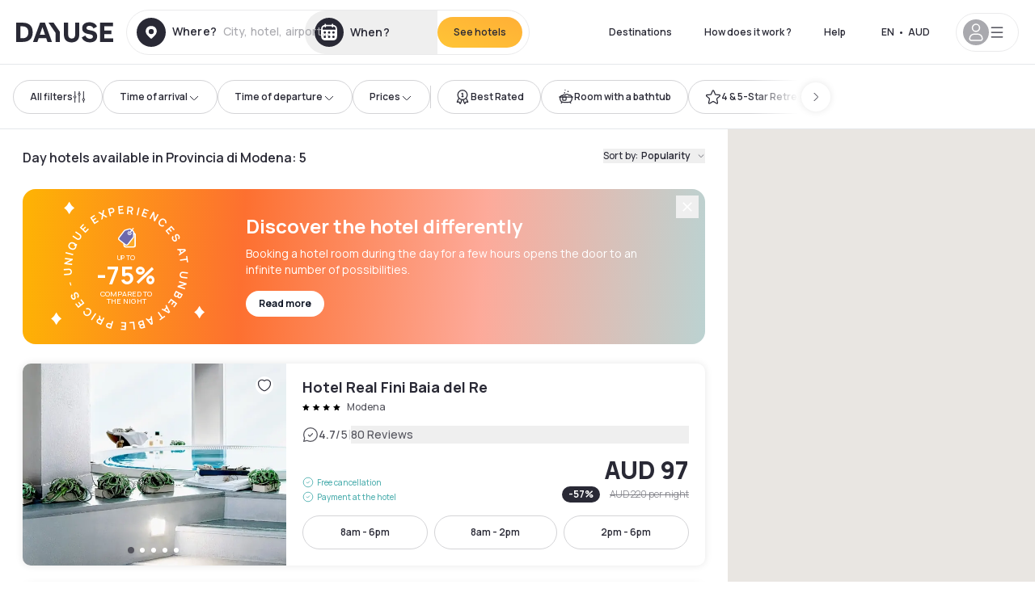

--- FILE ---
content_type: text/html; charset=utf-8
request_url: https://au.dayuse.com/s/italia/emilia-romagna/provincia-di-modena
body_size: 122937
content:
<!DOCTYPE html><html translate="no" lang="en-AU"><head><meta name="robots" content="noindex, follow"><meta charSet="utf-8"/><meta name="viewport" content="width=device-width"/><script>
          var kameleoonLoadingTimeout = 1000;
          window.kameleoonQueue = window.kameleoonQueue || [];
          window.kameleoonStartLoadTime =  Date.now() - performance.now();
          if (!document.getElementById("kameleoonLoadingStyleSheet") && !window.kameleoonDisplayPageTimeOut)
          {
              var kameleoonS = document.getElementsByTagName("script")[0];
              var kameleoonCc = "* { visibility: hidden !important; background-image: none !important; }";
              var kameleoonStn = document.createElement("style");
              kameleoonStn.type = "text/css";
              kameleoonStn.id = "kameleoonLoadingStyleSheet";
              if (kameleoonStn.styleSheet)
              {
                  kameleoonStn.styleSheet.cssText = kameleoonCc;
              }
                  else
              {
                  kameleoonStn.appendChild(document.createTextNode(kameleoonCc));
              }
              kameleoonS.parentNode.insertBefore(kameleoonStn, kameleoonS);
              window.kameleoonDisplayPage = function(fromEngine)
                  {
                      if (!fromEngine)
                      {
                          window.kameleoonTimeout = true;
                      }
                      if (kameleoonStn.parentNode)
                      {
                          kameleoonStn.parentNode.removeChild(kameleoonStn);
                      }
                  };
              window.kameleoonDisplayPageTimeOut = window.setTimeout(window.kameleoonDisplayPage, kameleoonLoadingTimeout);
          }</script><script type="text/javascript" src="/enkoleoma.js" async=""></script><script>
              (function(w,d,s,l,i){w[l]=w[l]||[];w[l].push({'gtm.start':
              new Date().getTime(),event:'gtm.js'});var f=d.getElementsByTagName(s)[0],
              j=d.createElement(s),dl=l!='dataLayer'?'&l='+l:'';j.async=true;j.src=
              'https://sgtm.dayuse.com/tms?id='+i+dl;f.parentNode.insertBefore(j,f);
              })(window,document,'script','dataLayer', 'GTM-PFRJSLZ');
              </script><title>Dayuse Hotels in Provincia di Modena • Hotels by the hour | Dayuse.com </title><meta name="robots" content="index,follow"/><meta name="description" content="Book your daytime hotel in Provincia di Modena. ✓ Discounted rate ✓ Free cancellation ✓ Book without a credit card "/><link rel="alternate" hrefLang="fr-FR" href="https://www.dayuse.fr/s/italia/emilia-romagna/provincia-di-modena"/><link rel="alternate" hrefLang="en-GB" href="https://www.dayuse.co.uk/s/italia/emilia-romagna/provincia-di-modena"/><link rel="alternate" hrefLang="it-IT" href="https://www.dayuse-hotels.it/s/italia/emilia-romagna/provincia-di-modena"/><link rel="alternate" hrefLang="es-ES" href="https://www.dayuse.es/s/italia/emilia-romagna/provincia-di-modena"/><link rel="alternate" hrefLang="de-DE" href="https://www.dayuse.de/s/italia/emilia-romagna/provincia-di-modena"/><link rel="alternate" hrefLang="fr-BE" href="https://www.dayuse.be/s/italia/emilia-romagna/provincia-di-modena"/><link rel="alternate" hrefLang="nl-BE" href="https://nl.dayuse.be/s/italia/emilia-romagna/provincia-di-modena"/><link rel="alternate" hrefLang="fr-CH" href="https://www.dayuse.ch/s/italia/emilia-romagna/provincia-di-modena"/><link rel="alternate" hrefLang="de-CH" href="https://de.dayuse.ch/s/italia/emilia-romagna/provincia-di-modena"/><link rel="alternate" hrefLang="pt-BR" href="https://www.dayuse.net.br/s/italia/emilia-romagna/provincia-di-modena"/><link rel="alternate" hrefLang="pt-PT" href="https://pt.dayuse.com/s/italia/emilia-romagna/provincia-di-modena"/><link rel="alternate" hrefLang="nl-NL" href="https://www.dayuse.nl/s/italia/emilia-romagna/provincia-di-modena"/><link rel="alternate" hrefLang="de-AT" href="https://www.dayuse.at/s/italia/emilia-romagna/provincia-di-modena"/><link rel="alternate" hrefLang="en-AU" href="https://au.dayuse.com/s/italia/emilia-romagna/provincia-di-modena"/><link rel="alternate" hrefLang="en-IE" href="https://www.dayuse.ie/s/italia/emilia-romagna/provincia-di-modena"/><link rel="alternate" hrefLang="zh-HK" href="https://www.dayuse.com.hk/s/italia/emilia-romagna/provincia-di-modena"/><link rel="alternate" hrefLang="en-HK" href="https://en.dayuse.com.hk/s/italia/emilia-romagna/provincia-di-modena"/><link rel="alternate" hrefLang="en-AE" href="https://www.dayuse.ae/s/italia/emilia-romagna/provincia-di-modena"/><link rel="alternate" hrefLang="en-QA" href="https://qa.dayuse.com/s/italia/emilia-romagna/provincia-di-modena"/><link rel="alternate" hrefLang="en-BH" href="https://bh.dayuse.com/s/italia/emilia-romagna/provincia-di-modena"/><link rel="alternate" hrefLang="en-CA" href="https://ca.dayuse.com/s/italia/emilia-romagna/provincia-di-modena"/><link rel="alternate" hrefLang="en-SG" href="https://www.dayuse.sg/s/italia/emilia-romagna/provincia-di-modena"/><link rel="alternate" hrefLang="en-SE" href="https://www.dayuse.se/s/italia/emilia-romagna/provincia-di-modena"/><link rel="alternate" hrefLang="en-TH" href="https://th.dayuse.com/s/italia/emilia-romagna/provincia-di-modena"/><link rel="alternate" hrefLang="ko-KR" href="https://kr.dayuse.com/s/italia/emilia-romagna/provincia-di-modena"/><link rel="alternate" hrefLang="en-NZ" href="https://nz.dayuse.com/s/italia/emilia-romagna/provincia-di-modena"/><link rel="alternate" hrefLang="en-US" href="https://www.dayuse.com/s/italia/emilia-romagna/provincia-di-modena"/><link rel="alternate" hrefLang="en" href="https://www.dayuse.com/s/italia/emilia-romagna/provincia-di-modena"/><link rel="alternate" hrefLang="fr" href="https://www.dayuse.fr/s/italia/emilia-romagna/provincia-di-modena"/><link rel="alternate" hrefLang="de" href="https://www.dayuse.de/s/italia/emilia-romagna/provincia-di-modena"/><link rel="alternate" hrefLang="es" href="https://www.dayuse.es/s/italia/emilia-romagna/provincia-di-modena"/><link rel="alternate" hrefLang="it" href="https://www.dayuse-hotels.it/s/italia/emilia-romagna/provincia-di-modena"/><link rel="alternate" hrefLang="nl" href="https://www.dayuse.nl/s/italia/emilia-romagna/provincia-di-modena"/><link rel="alternate" hrefLang="pt" href="https://pt.dayuse.com/s/italia/emilia-romagna/provincia-di-modena"/><link rel="alternate" hrefLang="zh" href="https://www.dayuse.com.hk/s/italia/emilia-romagna/provincia-di-modena"/><link rel="alternate" hrefLang="ko" href="https://kr.dayuse.com/s/italia/emilia-romagna/provincia-di-modena"/><link rel="alternate" hrefLang="zh-CN" href="https://cn.dayuse.com/s/italia/emilia-romagna/provincia-di-modena"/><link rel="alternate" hrefLang="ja-JP" href="https://jp.dayuse.com/s/italia/emilia-romagna/provincia-di-modena"/><link rel="alternate" hrefLang="en-IN" href="https://in.dayuse.com/s/italia/emilia-romagna/provincia-di-modena"/><link rel="alternate" hrefLang="el-GR" href="https://gr.dayuse.com/s/italia/emilia-romagna/provincia-di-modena"/><link rel="alternate" hrefLang="es-MX" href="https://mx.dayuse.com/s/italia/emilia-romagna/provincia-di-modena"/><link rel="alternate" hrefLang="tr-TR" href="https://tr.dayuse.com/s/italia/emilia-romagna/provincia-di-modena"/><link rel="alternate" hrefLang="vi-VN" href="https://vn.dayuse.com/s/italia/emilia-romagna/provincia-di-modena"/><link rel="alternate" hrefLang="id-ID" href="https://id.dayuse.com/s/italia/emilia-romagna/provincia-di-modena"/><link rel="alternate" hrefLang="pl-PL" href="https://pl.dayuse.com/s/italia/emilia-romagna/provincia-di-modena"/><link rel="alternate" hrefLang="en-MY" href="https://my.dayuse.com/s/italia/emilia-romagna/provincia-di-modena"/><link rel="alternate" hrefLang="en-PH" href="https://ph.dayuse.com/s/italia/emilia-romagna/provincia-di-modena"/><link rel="alternate" hrefLang="es-AR" href="https://ar.dayuse.com/s/italia/emilia-romagna/provincia-di-modena"/><link rel="alternate" hrefLang="en-ZA" href="https://za.dayuse.com/s/italia/emilia-romagna/provincia-di-modena"/><link rel="alternate" hrefLang="no-NO" href="https://no.dayuse.com/s/italia/emilia-romagna/provincia-di-modena"/><link rel="alternate" hrefLang="ro-RO" href="https://ro.dayuse.com/s/italia/emilia-romagna/provincia-di-modena"/><link rel="alternate" hrefLang="da-DK" href="https://dk.dayuse.com/s/italia/emilia-romagna/provincia-di-modena"/><link rel="alternate" hrefLang="bg-BG" href="https://bg.dayuse.com/s/italia/emilia-romagna/provincia-di-modena"/><link rel="alternate" hrefLang="fi-FI" href="https://fi.dayuse.com/s/italia/emilia-romagna/provincia-di-modena"/><link rel="alternate" hrefLang="hr-HR" href="https://hr.dayuse.com/s/italia/emilia-romagna/provincia-di-modena"/><link rel="alternate" hrefLang="hu-HU" href="https://hu.dayuse.com/s/italia/emilia-romagna/provincia-di-modena"/><link rel="alternate" hrefLang="es-CL" href="https://cl.dayuse.com/s/italia/emilia-romagna/provincia-di-modena"/><link rel="alternate" hrefLang="sk-SK" href="https://sk.dayuse.com/s/italia/emilia-romagna/provincia-di-modena"/><link rel="alternate" hrefLang="es-EC" href="https://ec.dayuse.com/s/italia/emilia-romagna/provincia-di-modena"/><link rel="alternate" hrefLang="es-CR" href="https://cr.dayuse.com/s/italia/emilia-romagna/provincia-di-modena"/><link rel="alternate" hrefLang="es-CO" href="https://co.dayuse.com/s/italia/emilia-romagna/provincia-di-modena"/><meta property="og:title" content="Dayuse Hotels in Provincia di Modena • Hotels by the hour | Dayuse.com "/><meta property="og:description" content="Book your daytime hotel in Provincia di Modena. ✓ Discounted rate ✓ Free cancellation ✓ Book without a credit card "/><link rel="canonical" href="https://au.dayuse.com/s/italia/emilia-romagna/provincia-di-modena"/><link rel="alternate" href="/search-page-rss-feed.xml" type="application/rss+xml"/><script type="application/ld+json">{"@context":"https://schema.org","@type":"Hotel","aggregateRating":{"@type":"AggregateRating","ratingValue":"4.3","reviewCount":"2149"},"name":"Dayuse","url":"https://www.dayuse.com","sameAs":["https://www.linkedin.com/company/dayuse-hotels","https://www.facebook.com/dayusecom","https://x.com/dayuse_en","https://www.instagram.com/dayuse/","https://www.youtube.com/@Dayuse"],"address":{"@type":"PostalAddress","streetAddress":"1200 Brickell Avenue","addressLocality":"Miami","addressRegion":"FL","postalCode":"33131","addressCountry":"US"},"location":[{"@type":"Place","address":{"@type":"PostalAddress","streetAddress":"1200 Brickell Avenue","addressLocality":"Miami","addressRegion":"FL","postalCode":"33131","addressCountry":"US"}},{"@type":"Place","address":{"@type":"PostalAddress","streetAddress":"6 Bd Poissonnière","postalCode":"75009","addressLocality":"Paris","addressCountry":"FR"}}],"contactPoint":[{"@type":"ContactPoint","telephone":"+1-929-284-2269","contactType":"customer service","areaServed":"US","availableLanguage":["English","Spanish","French"]},{"@type":"ContactPoint","telephone":"+33-1-76-36-05-96","contactType":"customer service","areaServed":"FR","availableLanguage":["French","English"]},{"@type":"ContactPoint","telephone":"+39-06-9450-3490","contactType":"customer service","areaServed":"IT","availableLanguage":["Italian","English"]},{"@type":"ContactPoint","telephone":"+44-20-4571-4354","contactType":"customer service","areaServed":"UK","availableLanguage":["English"]},{"@type":"ContactPoint","telephone":"+49-800-724-5975","contactType":"customer service","areaServed":"DE","availableLanguage":["German","English"]},{"@type":"ContactPoint","telephone":"+1-438-238-2481","contactType":"customer service","areaServed":"CA","availableLanguage":["English","French"]},{"@type":"ContactPoint","telephone":"+34-518-90-0594","contactType":"customer service","areaServed":"ES","availableLanguage":["Spanish","English"]},{"@type":"ContactPoint","telephone":"+31-85-107-0143","contactType":"customer service","areaServed":"NL","availableLanguage":["English","Ducth"]},{"@type":"ContactPoint","telephone":"+55-11-43803483","contactType":"customer service","areaServed":"BR","availableLanguage":["Portuguese","English"]}]}</script><link rel="preload" as="image" imageSrcSet="https://image.dayuse.com/hotels/8700/778f1b6c134578095db57fffb70fd983-hotel-real-fini-baia-del-re.jpg?twic=v1/cover=640/quality=75 640w, https://image.dayuse.com/hotels/8700/778f1b6c134578095db57fffb70fd983-hotel-real-fini-baia-del-re.jpg?twic=v1/cover=750/quality=75 750w, https://image.dayuse.com/hotels/8700/778f1b6c134578095db57fffb70fd983-hotel-real-fini-baia-del-re.jpg?twic=v1/cover=828/quality=75 828w, https://image.dayuse.com/hotels/8700/778f1b6c134578095db57fffb70fd983-hotel-real-fini-baia-del-re.jpg?twic=v1/cover=1080/quality=75 1080w, https://image.dayuse.com/hotels/8700/778f1b6c134578095db57fffb70fd983-hotel-real-fini-baia-del-re.jpg?twic=v1/cover=1200/quality=75 1200w, https://image.dayuse.com/hotels/8700/778f1b6c134578095db57fffb70fd983-hotel-real-fini-baia-del-re.jpg?twic=v1/cover=1920/quality=75 1920w, https://image.dayuse.com/hotels/8700/778f1b6c134578095db57fffb70fd983-hotel-real-fini-baia-del-re.jpg?twic=v1/cover=2048/quality=75 2048w, https://image.dayuse.com/hotels/8700/778f1b6c134578095db57fffb70fd983-hotel-real-fini-baia-del-re.jpg?twic=v1/cover=3840/quality=75 3840w" imageSizes="(min-width:768px) 420px, 100vw"/><link rel="preload" as="image" imageSrcSet="https://image.dayuse.com/hotels/8700/960b8a9fcc760ac455467712ddf8aead-hotel-real-fini-baia-del-re.png?twic=v1/cover=640/quality=75 640w, https://image.dayuse.com/hotels/8700/960b8a9fcc760ac455467712ddf8aead-hotel-real-fini-baia-del-re.png?twic=v1/cover=750/quality=75 750w, https://image.dayuse.com/hotels/8700/960b8a9fcc760ac455467712ddf8aead-hotel-real-fini-baia-del-re.png?twic=v1/cover=828/quality=75 828w, https://image.dayuse.com/hotels/8700/960b8a9fcc760ac455467712ddf8aead-hotel-real-fini-baia-del-re.png?twic=v1/cover=1080/quality=75 1080w, https://image.dayuse.com/hotels/8700/960b8a9fcc760ac455467712ddf8aead-hotel-real-fini-baia-del-re.png?twic=v1/cover=1200/quality=75 1200w, https://image.dayuse.com/hotels/8700/960b8a9fcc760ac455467712ddf8aead-hotel-real-fini-baia-del-re.png?twic=v1/cover=1920/quality=75 1920w, https://image.dayuse.com/hotels/8700/960b8a9fcc760ac455467712ddf8aead-hotel-real-fini-baia-del-re.png?twic=v1/cover=2048/quality=75 2048w, https://image.dayuse.com/hotels/8700/960b8a9fcc760ac455467712ddf8aead-hotel-real-fini-baia-del-re.png?twic=v1/cover=3840/quality=75 3840w" imageSizes="(min-width:768px) 420px, 100vw"/><link rel="preload" as="image" imageSrcSet="https://image.dayuse.com/hotels/15189/9ddcccea9057059a298ca9b562e31ae7-rmh-modena-des-arts.jpg?twic=v1/cover=640/quality=75 640w, https://image.dayuse.com/hotels/15189/9ddcccea9057059a298ca9b562e31ae7-rmh-modena-des-arts.jpg?twic=v1/cover=750/quality=75 750w, https://image.dayuse.com/hotels/15189/9ddcccea9057059a298ca9b562e31ae7-rmh-modena-des-arts.jpg?twic=v1/cover=828/quality=75 828w, https://image.dayuse.com/hotels/15189/9ddcccea9057059a298ca9b562e31ae7-rmh-modena-des-arts.jpg?twic=v1/cover=1080/quality=75 1080w, https://image.dayuse.com/hotels/15189/9ddcccea9057059a298ca9b562e31ae7-rmh-modena-des-arts.jpg?twic=v1/cover=1200/quality=75 1200w, https://image.dayuse.com/hotels/15189/9ddcccea9057059a298ca9b562e31ae7-rmh-modena-des-arts.jpg?twic=v1/cover=1920/quality=75 1920w, https://image.dayuse.com/hotels/15189/9ddcccea9057059a298ca9b562e31ae7-rmh-modena-des-arts.jpg?twic=v1/cover=2048/quality=75 2048w, https://image.dayuse.com/hotels/15189/9ddcccea9057059a298ca9b562e31ae7-rmh-modena-des-arts.jpg?twic=v1/cover=3840/quality=75 3840w" imageSizes="(min-width:768px) 420px, 100vw"/><link rel="preload" as="image" imageSrcSet="https://image.dayuse.com/hotels/15189/3b0e47ef8a323f17f6203379d3f668c1-rmh-modena-des-arts.jpg?twic=v1/cover=640/quality=75 640w, https://image.dayuse.com/hotels/15189/3b0e47ef8a323f17f6203379d3f668c1-rmh-modena-des-arts.jpg?twic=v1/cover=750/quality=75 750w, https://image.dayuse.com/hotels/15189/3b0e47ef8a323f17f6203379d3f668c1-rmh-modena-des-arts.jpg?twic=v1/cover=828/quality=75 828w, https://image.dayuse.com/hotels/15189/3b0e47ef8a323f17f6203379d3f668c1-rmh-modena-des-arts.jpg?twic=v1/cover=1080/quality=75 1080w, https://image.dayuse.com/hotels/15189/3b0e47ef8a323f17f6203379d3f668c1-rmh-modena-des-arts.jpg?twic=v1/cover=1200/quality=75 1200w, https://image.dayuse.com/hotels/15189/3b0e47ef8a323f17f6203379d3f668c1-rmh-modena-des-arts.jpg?twic=v1/cover=1920/quality=75 1920w, https://image.dayuse.com/hotels/15189/3b0e47ef8a323f17f6203379d3f668c1-rmh-modena-des-arts.jpg?twic=v1/cover=2048/quality=75 2048w, https://image.dayuse.com/hotels/15189/3b0e47ef8a323f17f6203379d3f668c1-rmh-modena-des-arts.jpg?twic=v1/cover=3840/quality=75 3840w" imageSizes="(min-width:768px) 420px, 100vw"/><link rel="preload" as="image" imageSrcSet="https://image.dayuse.com/hotels/6266/e750567f00250493ba18c4451e281b0f-hotel-europa-modena.jpg?twic=v1/cover=640/quality=75 640w, https://image.dayuse.com/hotels/6266/e750567f00250493ba18c4451e281b0f-hotel-europa-modena.jpg?twic=v1/cover=750/quality=75 750w, https://image.dayuse.com/hotels/6266/e750567f00250493ba18c4451e281b0f-hotel-europa-modena.jpg?twic=v1/cover=828/quality=75 828w, https://image.dayuse.com/hotels/6266/e750567f00250493ba18c4451e281b0f-hotel-europa-modena.jpg?twic=v1/cover=1080/quality=75 1080w, https://image.dayuse.com/hotels/6266/e750567f00250493ba18c4451e281b0f-hotel-europa-modena.jpg?twic=v1/cover=1200/quality=75 1200w, https://image.dayuse.com/hotels/6266/e750567f00250493ba18c4451e281b0f-hotel-europa-modena.jpg?twic=v1/cover=1920/quality=75 1920w, https://image.dayuse.com/hotels/6266/e750567f00250493ba18c4451e281b0f-hotel-europa-modena.jpg?twic=v1/cover=2048/quality=75 2048w, https://image.dayuse.com/hotels/6266/e750567f00250493ba18c4451e281b0f-hotel-europa-modena.jpg?twic=v1/cover=3840/quality=75 3840w" imageSizes="(min-width:768px) 420px, 100vw"/><link rel="preload" as="image" imageSrcSet="https://image.dayuse.com/hotels/6266/b990f0eb61a614d4789069d1d41ef987-hotel-europa-modena.jpg?twic=v1/cover=640/quality=75 640w, https://image.dayuse.com/hotels/6266/b990f0eb61a614d4789069d1d41ef987-hotel-europa-modena.jpg?twic=v1/cover=750/quality=75 750w, https://image.dayuse.com/hotels/6266/b990f0eb61a614d4789069d1d41ef987-hotel-europa-modena.jpg?twic=v1/cover=828/quality=75 828w, https://image.dayuse.com/hotels/6266/b990f0eb61a614d4789069d1d41ef987-hotel-europa-modena.jpg?twic=v1/cover=1080/quality=75 1080w, https://image.dayuse.com/hotels/6266/b990f0eb61a614d4789069d1d41ef987-hotel-europa-modena.jpg?twic=v1/cover=1200/quality=75 1200w, https://image.dayuse.com/hotels/6266/b990f0eb61a614d4789069d1d41ef987-hotel-europa-modena.jpg?twic=v1/cover=1920/quality=75 1920w, https://image.dayuse.com/hotels/6266/b990f0eb61a614d4789069d1d41ef987-hotel-europa-modena.jpg?twic=v1/cover=2048/quality=75 2048w, https://image.dayuse.com/hotels/6266/b990f0eb61a614d4789069d1d41ef987-hotel-europa-modena.jpg?twic=v1/cover=3840/quality=75 3840w" imageSizes="(min-width:768px) 420px, 100vw"/><meta name="next-head-count" content="80"/><link rel="preconnect" href="https://fonts.googleapis.com"/><link rel="preconnect" href="https://fonts.gstatic.com"/><link rel="stylesheet" data-href="https://fonts.googleapis.com/css2?family=Manrope:wght@200;300;400;500;600;700;800&amp;display=swap"/><link rel="preconnect" href="https://dayuse.twic.pics"/><link rel="shortcut icon" type="image/png" sizes="192x192" href="/android-chrome-192x192.png"/><link rel="apple-touch-icon" type="image/png" sizes="192x192" href="/apple-touch-icon.png"/><link rel="preload" href="/_next/static/css/bb234f50a4a930d6.css" as="style" crossorigin="anonymous"/><link rel="stylesheet" href="/_next/static/css/bb234f50a4a930d6.css" crossorigin="anonymous" data-n-g=""/><link rel="preload" href="/_next/static/css/5689c02ad49ccb8d.css" as="style" crossorigin="anonymous"/><link rel="stylesheet" href="/_next/static/css/5689c02ad49ccb8d.css" crossorigin="anonymous" data-n-p=""/><link rel="preload" href="/_next/static/css/4cd358ba8304893d.css" as="style" crossorigin="anonymous"/><link rel="stylesheet" href="/_next/static/css/4cd358ba8304893d.css" crossorigin="anonymous" data-n-p=""/><link rel="preload" href="/_next/static/css/9b2e6fdf18214438.css" as="style" crossorigin="anonymous"/><link rel="stylesheet" href="/_next/static/css/9b2e6fdf18214438.css" crossorigin="anonymous" data-n-p=""/><noscript data-n-css=""></noscript><script defer="" crossorigin="anonymous" nomodule="" src="/_next/static/chunks/polyfills-42372ed130431b0a.js"></script><script src="/_next/static/chunks/webpack-36644d55eff8cbc8.js" defer="" crossorigin="anonymous"></script><script src="/_next/static/chunks/framework-ccff4bb10ca7a844.js" defer="" crossorigin="anonymous"></script><script src="/_next/static/chunks/main-8f709d2a56ffa5e0.js" defer="" crossorigin="anonymous"></script><script src="/_next/static/chunks/pages/_app-9fbad7574843edab.js" defer="" crossorigin="anonymous"></script><script src="/_next/static/chunks/11e07bb4-ecab8e418514ca72.js" defer="" crossorigin="anonymous"></script><script src="/_next/static/chunks/2c796e83-4ea4cf921a4cf480.js" defer="" crossorigin="anonymous"></script><script src="/_next/static/chunks/6424-aa82e0af8d62506d.js" defer="" crossorigin="anonymous"></script><script src="/_next/static/chunks/1860-c852a8b8ecdd18b6.js" defer="" crossorigin="anonymous"></script><script src="/_next/static/chunks/9207-6d268bf4027f1d60.js" defer="" crossorigin="anonymous"></script><script src="/_next/static/chunks/1681-1c07087af8f2a17f.js" defer="" crossorigin="anonymous"></script><script src="/_next/static/chunks/8945-913e61c74bbb11e9.js" defer="" crossorigin="anonymous"></script><script src="/_next/static/chunks/2195-28341ed7eeaefc62.js" defer="" crossorigin="anonymous"></script><script src="/_next/static/chunks/3935-7c47be9f17285a78.js" defer="" crossorigin="anonymous"></script><script src="/_next/static/chunks/4634-3e35a0244367528a.js" defer="" crossorigin="anonymous"></script><script src="/_next/static/chunks/9755-b2886e792733da7b.js" defer="" crossorigin="anonymous"></script><script src="/_next/static/chunks/9803-cb5bb47e7a808b45.js" defer="" crossorigin="anonymous"></script><script src="/_next/static/chunks/3128-d5fd4e7c5309d162.js" defer="" crossorigin="anonymous"></script><script src="/_next/static/chunks/9490-2ce5a6c90f01ea35.js" defer="" crossorigin="anonymous"></script><script src="/_next/static/chunks/8744-81d25d190545ad11.js" defer="" crossorigin="anonymous"></script><script src="/_next/static/chunks/5127-b2ce83e9c07559b4.js" defer="" crossorigin="anonymous"></script><script src="/_next/static/chunks/1129-2932f2ed263689f7.js" defer="" crossorigin="anonymous"></script><script src="/_next/static/chunks/4372-dfa72d1fd66359ba.js" defer="" crossorigin="anonymous"></script><script src="/_next/static/chunks/2032-1f95261d78ed5512.js" defer="" crossorigin="anonymous"></script><script src="/_next/static/chunks/373-e6d1c1c847c55bf5.js" defer="" crossorigin="anonymous"></script><script src="/_next/static/chunks/9662-b68c840f97ec1763.js" defer="" crossorigin="anonymous"></script><script src="/_next/static/chunks/8162-9142ab059f88bb32.js" defer="" crossorigin="anonymous"></script><script src="/_next/static/chunks/544-a2b71707b36e1453.js" defer="" crossorigin="anonymous"></script><script src="/_next/static/chunks/2429-aa9ea54698a48ca4.js" defer="" crossorigin="anonymous"></script><script src="/_next/static/chunks/9324-0590b2b09519649a.js" defer="" crossorigin="anonymous"></script><script src="/_next/static/chunks/7632-370192d0461d5ad2.js" defer="" crossorigin="anonymous"></script><script src="/_next/static/chunks/7483-4046097c6e5ea040.js" defer="" crossorigin="anonymous"></script><script src="/_next/static/chunks/9743-aff2875a7380dde6.js" defer="" crossorigin="anonymous"></script><script src="/_next/static/chunks/6175-f261a9f0d99adf77.js" defer="" crossorigin="anonymous"></script><script src="/_next/static/chunks/pages/s/%5B%5B...slug%5D%5D-75a6a9e81625c905.js" defer="" crossorigin="anonymous"></script><script src="/_next/static/178b24e7fd78a8dd3370e7ac86eedbc21d4c578e/_buildManifest.js" defer="" crossorigin="anonymous"></script><script src="/_next/static/178b24e7fd78a8dd3370e7ac86eedbc21d4c578e/_ssgManifest.js" defer="" crossorigin="anonymous"></script><link rel="stylesheet" href="https://fonts.googleapis.com/css2?family=Manrope:wght@200;300;400;500;600;700;800&display=swap"/></head><body><noscript></noscript><div id="__next"><div><div class="sticky top-0 z-30 hidden md:block"></div><header class="z-40 h-20 left-0 right-0 top-0 sticky md:block hidden border-b"><div class="flex items-center justify-between h-full px-5"><div class="flex flex-1 items-center justify-between md:justify-start"><div class="flex"><div class="block md:hidden text-shadow-black"><div class="flex items-center h-full"><svg class="h-6 w-6 mr-4" type="button" aria-haspopup="dialog" aria-expanded="false" aria-controls="radix-:R1b66:" data-state="closed"><use href="/common-icons-1764665529445.sprite.svg#menu"></use></svg></div></div><a class="mr-4 text-shadow-black" href="/"><span class="sr-only">Dayuse</span><svg data-name="Layer 1" xmlns="http://www.w3.org/2000/svg" viewBox="0 0 481.62 100" width="120" height="30" fill="currentColor"><path d="M481.62 97.76v-18.1H437.3V58.77h35.49v-18H437.3V20.2h43.76V2.1h-64.93v95.66zm-156-22.16c6 15.42 20.9 24.26 40.68 24.26 22.2 0 35.7-11.36 35.7-30.29 0-14.59-8.84-24.69-28.19-28.48l-13.51-2.66c-7.85-1.54-11.78-5.19-11.78-10 0-6.73 5.61-10.66 15-10.66s16.27 4.77 20.34 13.33L401 21.74C395.93 8.13 382 0 363.39 0c-21.6 0-35.76 10.8-35.76 29.87 0 14.73 9.11 24.27 27.2 27.77l13.61 2.67C376.85 62 381.06 65.5 381.06 71c0 7-5.61 11.08-14.86 11.08-10.66 0-18.1-5.75-23-16.27zM275.17 100C298.73 100 313 86.4 313 62.55V2.1h-20v59.47c0 12.62-6.59 19.5-17.39 19.5s-17.39-6.88-17.39-19.5V2.1H237v60.45C237 86.4 251.47 100 275.17 100M160.73 2.1l34.64 50.35v45.31h21.18V47L185.69 2.1zM130.43 24l12.77 37.71h-25.53zm47.13 73.78L142.64 2.1h-24.13L83.59 97.76h21.88l6.17-18.24h37.59l6.17 18.24zM21.18 20.34H32c18.51 0 28.47 10.52 28.47 29.59S50.49 79.52 32 79.52H21.18zm11.36 77.42c32 0 49.51-17 49.51-47.83S64.52 2.1 32.54 2.1H0v95.66z"></path></svg></a></div><div class=""><div class="lg:mt-0 flex flex-wrap h-14 flex-1 rounded-full"><div class="flex items-center justify-between overflow-hidden rounded-full w-full border border-shadow-black-10"><div class="flex py-2 md:py-0 h-full"><div><div class="rounded-full md:flex items-center h-full md:pl-3 hover:cursor-pointer focus:cursor-text md:hover:bg-shadow-black-10"><div class="relative hidden md:flex items-center pr-3 font-medium"><svg class="shrink-0 text-shadow-black size-9"><use href="/common-icons-1764665529445.sprite.svg#solid-circle-place"></use></svg><div class="relative w-full"><div class="body3 focus absolute pointer-events-none whitespace-nowrap inset-0 flex items-center px-2 truncate">Where?<span class="body3 text-shadow-black-40 ml-2 truncate">City, hotel, airport...</span></div><input type="text" class="focus focus:outline-none pl-2 pr-4 truncate lg:w-40 w-full bg-transparent md:focus:bg-white hover:cursor-pointer focus:cursor-text" autoComplete="off" value=""/></div></div></div><div class="md:hidden flex items-center h-full w-full px-3 font-semibold cursor-pointer"><svg class="size-6 text-gray-500 mr-3"><use href="/common-icons-1764665529445.sprite.svg#search"></use></svg>Look for a daytime hotel</div></div><div class="flex rounded-full abtest-calendar abtest-off hover:bg-shadow-black-10"><div class="cursor-pointer"><button type="button" class="hidden md:flex items-center px-3 space-x-2 rounded-full h-full md:pr-3 md:rounded-r-none"><svg class="h-9 w-9 fill-current text-shadow-black"><use href="/common-icons-1764665529445.sprite.svg#solid-circle-calendar"></use></svg><span class="body3 focus w-24 focus:outline-none text-left whitespace-nowrap truncate">When?</span></button></div><div class="hidden h-full md:rounded-r-full md:flex py-2 mr-2"><button class="flex justify-center select-none items-center rounded-full text-shadow-black bg-gradient-to-bl from-[#FFAF36] to-sunshine-yellow cursor-pointer whitespace-nowrap active:bg-sunshine-yellow active:bg-none hover:bg-[#FFAF36] hover:bg-none disabled:bg-shadow-black-40 disabled:bg-none disabled:text-white disabled:cursor-default text-button-sm py-3 px-5" type="submit"><span>See hotels</span></button></div></div></div></div></div></div></div><div class="hidden lg:flex items-center"><button class="inline-flex items-center justify-center gap-2 whitespace-nowrap rounded-full transition-colors focus-visible:outline-none focus-visible:ring-2 focus-visible:ring-offset-2 focus-visible:ring-black disabled:pointer-events-none disabled:opacity-50 [&amp;_svg]:pointer-events-none [&amp;_svg]:size-4 [&amp;_svg]:shrink-0 bg-transparent hover:bg-[#F8F7FB] active:bg-[#E9E9F3] focus:bg-white/25 disabled:bg-shadow-black-20 ds-text-button-sm py-3 px-5 h-[42px] text-shadow-black" type="button" aria-haspopup="dialog" aria-expanded="false" aria-controls="radix-:Rd66:" data-state="closed">Destinations</button><button class="items-center justify-center gap-2 whitespace-nowrap rounded-full transition-colors focus-visible:outline-none focus-visible:ring-2 focus-visible:ring-offset-2 focus-visible:ring-black disabled:pointer-events-none disabled:opacity-50 [&amp;_svg]:pointer-events-none [&amp;_svg]:size-4 [&amp;_svg]:shrink-0 bg-transparent hover:bg-[#F8F7FB] active:bg-[#E9E9F3] focus:bg-white/25 text-shadow-black disabled:bg-shadow-black-20 ds-text-button-sm py-3 px-5 h-[42px] xl:block hidden" href="/how-it-works">How does it work ?</button><button class="items-center justify-center gap-2 whitespace-nowrap rounded-full transition-colors focus-visible:outline-none focus-visible:ring-2 focus-visible:ring-offset-2 focus-visible:ring-black disabled:pointer-events-none disabled:opacity-50 [&amp;_svg]:pointer-events-none [&amp;_svg]:size-4 [&amp;_svg]:shrink-0 bg-transparent hover:bg-[#F8F7FB] active:bg-[#E9E9F3] focus:bg-white/25 text-shadow-black disabled:bg-shadow-black-20 ds-text-button-sm py-3 px-5 h-[42px] xl:block hidden" href="https://support.dayuse.com/hc/en-us">Help</button><button class="items-center justify-center gap-2 whitespace-nowrap rounded-full transition-colors focus-visible:outline-none focus-visible:ring-2 focus-visible:ring-offset-2 focus-visible:ring-black disabled:pointer-events-none disabled:opacity-50 [&amp;_svg]:pointer-events-none [&amp;_svg]:size-4 [&amp;_svg]:shrink-0 bg-transparent hover:bg-[#F8F7FB] active:bg-[#E9E9F3] focus:bg-white/25 text-shadow-black disabled:bg-shadow-black-20 ds-text-button-sm py-3 px-5 h-[42px] hidden">02 8417 1053</button><div class="pr-2"><button class="inline-flex items-center justify-center gap-2 whitespace-nowrap rounded-full transition-colors focus-visible:outline-none focus-visible:ring-2 focus-visible:ring-offset-2 focus-visible:ring-black disabled:pointer-events-none disabled:opacity-50 [&amp;_svg]:pointer-events-none [&amp;_svg]:size-4 [&amp;_svg]:shrink-0 bg-transparent hover:bg-[#F8F7FB] active:bg-[#E9E9F3] focus:bg-white/25 text-shadow-black disabled:bg-shadow-black-20 ds-text-button-sm py-3 px-5 h-[42px]" type="button" aria-haspopup="dialog" aria-expanded="false" aria-controls="radix-:R1d66:" data-state="closed"><span class="uppercase mx-1">en</span><span>•</span><span class="mx-1">AUD</span></button></div><button class="bg-white flex gap-3 items-center active:shadow-100 rounded-full h-12 pl-2 pr-4 border border-shadow-black-10 hover:border-shadow-black-80" type="button" id="radix-:R1l66:" aria-haspopup="menu" aria-expanded="false" data-state="closed" data-slot="dropdown-menu-trigger"><span class="h-8 w-8 rounded-full flex items-center justify-center uppercase bg-shadow-black-40"><svg class="h-6 w-6 text-white fill-current"><use href="/common-icons-1764665529445.sprite.svg#user"></use></svg><span class="font-bold"></span></span><svg class="h-5 w-5 text-shadow-black"><use href="/common-icons-1764665529445.sprite.svg#menu"></use></svg></button></div></div></header><script type="application/ld+json">[{"@context":"https://schema.org","@type":"Hotel","@id":"https://au.dayuse.com/hotels/italy/hotel-real-fini-baia-del-re","name":"Hotel Real Fini Baia del Re","url":"https://au.dayuse.com/hotels/italy/hotel-real-fini-baia-del-re","telephone":"02 8417 1053","priceRange":"Price starts at 96.75 AUD. We adjust our prices regularly","image":["https://dayuse.twic.pics/hotels/8700/778f1b6c134578095db57fffb70fd983-hotel-real-fini-baia-del-re.jpg","https://dayuse.twic.pics/hotels/8700/960b8a9fcc760ac455467712ddf8aead-hotel-real-fini-baia-del-re.png","https://dayuse.twic.pics/hotels/8700/ea1ff4a257f38901b3364eaded90b973-hotel-real-fini-baia-del-re.png","https://dayuse.twic.pics/hotels/8700/8e36f36b53129bde8cf37dff9520131c-hotel-real-fini-baia-del-re.jpg","https://dayuse.twic.pics/hotels/8700/dd38b3d30a766e902e9687310d32f8f3-hotel-real-fini-baia-del-re.png","https://dayuse.twic.pics/hotels/8700/93328becbceb27eefd7288e7895ae7d3-hotel-real-fini-baia-del-re.png","https://dayuse.twic.pics/hotels/8700/12085b840962dac04235705a6bd4ead2-hotel-real-fini-baia-del-re.png","https://dayuse.twic.pics/hotels/8700/3909f8587a4034580e0d301491e66fbf-hotel-real-fini-baia-del-re.png","https://dayuse.twic.pics/hotels/8700/9896422f60baa5e10934162f993b91ba-hotel-real-fini-baia-del-re.jpg","https://dayuse.twic.pics/hotels/8700/afdf7a3cc7b603b0e826bfe6494e2bd3-hotel-real-fini-baia-del-re.png"],"address":{"@type":"PostalAddress","addressLocality":"Modena","addressRegion":""},"geo":{"latitude":"44.5743887","longitude":"10.9816328","@type":"GeoCoordinates"},"aggregateRating":{"@type":"AggregateRating","ratingCount":80,"ratingValue":"4.7"}},{"@context":"https://schema.org","@type":"Hotel","@id":"https://au.dayuse.com/hotels/italy/rmh-modena-des-arts","name":"RMH MODENA DES ARTS","url":"https://au.dayuse.com/hotels/italy/rmh-modena-des-arts","telephone":"02 8417 1053","priceRange":"Price starts at 151.27 AUD. We adjust our prices regularly","image":["https://dayuse.twic.pics/hotels/15189/9ddcccea9057059a298ca9b562e31ae7-rmh-modena-des-arts.jpg","https://dayuse.twic.pics/hotels/15189/3b0e47ef8a323f17f6203379d3f668c1-rmh-modena-des-arts.jpg","https://dayuse.twic.pics/hotels/15189/926a06b5923c95fe4e317dd36e2dadf7-rmh-modena-des-arts.jpg","https://dayuse.twic.pics/hotels/15189/9f2ba650fa4a16bd9104fc566fba714c-rmh-modena-des-arts.jpg","https://dayuse.twic.pics/hotels/15189/c20b89544673902d938d026a400dc723-rmh-modena-des-arts.jpg","https://dayuse.twic.pics/hotels/15189/86bec857407734d0573779d2badc5341-rmh-modena-des-arts.jpg","https://dayuse.twic.pics/hotels/15189/eb54622b87a3077afc86f6d9e7e7abe3-rmh-modena-des-arts.jpg","https://dayuse.twic.pics/hotels/15189/f20451d9ac34228c921d69d4d7e2f396-rmh-modena-des-arts.jpg","https://dayuse.twic.pics/hotels/15189/f8db281417066f0a7e37d9d62552589a-rmh-modena-des-arts.jpg","https://dayuse.twic.pics/hotels/15189/8470e155189de617139ecb7036e9e5b0-rmh-modena-des-arts.jpg"],"address":{"@type":"PostalAddress","addressLocality":"Baggiovara","addressRegion":""},"geo":{"latitude":"44.6065048","longitude":"10.867563","@type":"GeoCoordinates"},"aggregateRating":{"@type":"AggregateRating","ratingCount":18,"ratingValue":"4.6"}},{"@context":"https://schema.org","@type":"Hotel","@id":"https://au.dayuse.com/hotels/italy/hotel-europa-modena","name":"Hotel Europa","url":"https://au.dayuse.com/hotels/italy/hotel-europa-modena","telephone":"02 8417 1053","priceRange":"Price starts at 137.2 AUD. We adjust our prices regularly","image":["https://dayuse.twic.pics/hotels/6266/e750567f00250493ba18c4451e281b0f-hotel-europa-modena.jpg","https://dayuse.twic.pics/hotels/6266/b990f0eb61a614d4789069d1d41ef987-hotel-europa-modena.jpg","https://dayuse.twic.pics/hotels/6266/4fae7bbb14713aa9a47aea5e21ad90c9-hotel-europa-modena.jpg","https://dayuse.twic.pics/hotels/6266/b9c33cc3184c5864aa00fc31fcfdc21b-hotel-europa-modena.jpg","https://dayuse.twic.pics/hotels/6266/373234c226eea847f5f984402b01193b-hotel-europa-modena.jpg","https://dayuse.twic.pics/hotels/6266/ddefbd7b0dff62425bf3a912fdc765f8-hotel-europa-modena.jpg","https://dayuse.twic.pics/hotels/6266/861328a3249dbb92f699a1af5fa5fab9-hotel-europa-modena.jpg","https://dayuse.twic.pics/hotels/6266/78da07cefb33f90a2528d45498eac6b1-hotel-europa-modena.jpg","https://dayuse.twic.pics/hotels/6266/6d179324097ec73e808ed465c0a37649-hotel-europa-modena.jpg"],"address":{"@type":"PostalAddress","addressLocality":"Modena","addressRegion":""},"geo":{"latitude":"44.6508635","longitude":"10.9314089","@type":"GeoCoordinates"},"aggregateRating":{"@type":"AggregateRating","ratingCount":8,"ratingValue":"4"}},{"@context":"https://schema.org","@type":"Hotel","@id":"https://au.dayuse.com/hotels/italy/hotel-villino-della-flanella","name":"Hotel Villino della Flanella","url":"https://au.dayuse.com/hotels/italy/hotel-villino-della-flanella","telephone":"02 8417 1053","priceRange":"Price starts at 137.2 AUD. We adjust our prices regularly","image":["https://dayuse.twic.pics/hotels/8296/05e7a8c38d6cbf46cf4cfd0c0265fb03-hotel-villino-della-flanella.jpeg","https://dayuse.twic.pics/hotels/8296/22260a8733c03aa381e4210e6016ac82-hotel-villino-della-flanella.jpg","https://dayuse.twic.pics/hotels/8296/04fd5f744fd4cf0c1736d6e572e06c16-hotel-villino-della-flanella.jpg","https://dayuse.twic.pics/hotels/8296/157418d6ca4ce9caf22933f2224ac874-hotel-villino-della-flanella.jpg","https://dayuse.twic.pics/hotels/8296/16b31fb6c5164666c0e0117e267fde42-hotel-villino-della-flanella.jpg","https://dayuse.twic.pics/hotels/8296/972c13a4458f39ddf81d010521cdbe5e-hotel-villino-della-flanella.jpg","https://dayuse.twic.pics/hotels/8296/c8a98bee0aa5eadd73d15209eb7033ab-hotel-villino-della-flanella.jpg","https://dayuse.twic.pics/hotels/8296/1159bc00d61b7aef80ac1b0c2fc90389-hotel-villino-della-flanella.jpg","https://dayuse.twic.pics/hotels/8296/204a897088cb206563f2b2b001132467-hotel-villino-della-flanella.jpg","https://dayuse.twic.pics/hotels/8296/1bd98a724b403f368b99c6d02d1cb0f7-hotel-villino-della-flanella.jpg"],"address":{"@type":"PostalAddress","addressLocality":"Modena","addressRegion":""},"geo":{"latitude":"44.6616188","longitude":"10.8524158","@type":"GeoCoordinates"},"aggregateRating":{"@type":"AggregateRating","ratingCount":8,"ratingValue":"3.9"}},{"@context":"https://schema.org","@type":"Hotel","@id":"https://au.dayuse.com/hotels/italy/hotel-alla-rocca","name":"Hotel Alla Rocca","url":"https://au.dayuse.com/hotels/italy/hotel-alla-rocca","telephone":"02 8417 1053","priceRange":"Price starts at 105.54 AUD. We adjust our prices regularly","image":["https://dayuse.twic.pics/hotels/6759/83b0b29c8ec7946ac1515902a0e389cd-hotel-alla-rocca.jpg","https://dayuse.twic.pics/hotels/6759/8ecdbcb21280d11b34353dd5f5910c06-hotel-alla-rocca.jpg","https://dayuse.twic.pics/hotels/6759/8cdbf24c47167d745df5d98d823dbd87-hotel-alla-rocca.jpg","https://dayuse.twic.pics/hotels/6759/555a2c144160e1691b12fbe0cf2dc696-hotel-alla-rocca.jpg","https://dayuse.twic.pics/hotels/6759/8ceeb788c7dccc1e8c43f236416015f9-hotel-alla-rocca.jpg","https://dayuse.twic.pics/hotels/6759/47e419bc9fd6e6d2d01aa57d8f957c1a-hotel-alla-rocca.jpg","https://dayuse.twic.pics/hotels/6759/971502d6e8b724e4a40b13c579547f16-hotel-alla-rocca.jpg","https://dayuse.twic.pics/hotels/6759/5b0186f2965af40234e33302f2403cbe-hotel-alla-rocca.jpg","https://dayuse.twic.pics/hotels/6759/54dd0f8eb22aa80b0a98cd5e806578e6-hotel-alla-rocca.jpg","https://dayuse.twic.pics/hotels/6759/3dfffd969b515a59aa8d8d3c39940484-hotel-alla-rocca.jpg"],"address":{"@type":"PostalAddress","addressLocality":"Bazzano","addressRegion":""},"geo":{"latitude":"44.506672","longitude":"11.0823324","@type":"GeoCoordinates"},"aggregateRating":{"@type":"AggregateRating","ratingCount":3,"ratingValue":"4.8"}},{"@context":"https://schema.org","@type":"Hotel","@id":"https://au.dayuse.com/hotels/italy/cdh-hotel-modena","name":"CDH Hotel Modena (old)","url":"https://au.dayuse.com/hotels/italy/cdh-hotel-modena","telephone":"02 8417 1053","priceRange":"Price starts at 0 AUD. We adjust our prices regularly","image":["https://dayuse.twic.pics/hotels/11482/4a6b7e8b9403363998dfe24e6a76d06c-hotel-eden10.jpeg","https://dayuse.twic.pics/hotels/11482/ee519c837cef8d250cf68a21f327086f-hotel-eden10.jpeg","https://dayuse.twic.pics/hotels/11482/f1bfcda02dba7ff08078d88ee2f455b8-hotel-eden10.jpeg","https://dayuse.twic.pics/hotels/11482/41b1fa7b203c62303397f83bb9c1d193-hotel-eden10.jpeg"],"address":{"@type":"PostalAddress","addressLocality":"Modena","addressRegion":""},"geo":{"latitude":"44.6590799","longitude":"10.893401","@type":"GeoCoordinates"},"aggregateRating":{"@type":"AggregateRating","ratingCount":18,"ratingValue":"3.9"}},{"@context":"https://schema.org","@type":"Hotel","@id":"https://au.dayuse.com/hotels/italy/hotel-principe","name":"Hotel Principe","url":"https://au.dayuse.com/hotels/italy/hotel-principe","telephone":"02 8417 1053","priceRange":"Price starts at 163.59 AUD. We adjust our prices regularly","image":["https://dayuse.twic.pics/hotels/14388/2c4533234b14e869e3d4c85a64fe4d60-hotel-principe.jpeg","https://dayuse.twic.pics/hotels/14388/11f471660bd4321ffa68f73a4cb1224f-hotel-principe.jpg","https://dayuse.twic.pics/hotels/14388/f5ffd8f6f6e99e3fc94361fea7265685-hotel-principe.jpg","https://dayuse.twic.pics/hotels/14388/313c53ff0bbde6d8bd6d4b723639c0b5-hotel-principe.jpg","https://dayuse.twic.pics/hotels/14388/b549b531adecaa5002b167bc73c02b46-hotel-principe.jpg","https://dayuse.twic.pics/hotels/14388/841e182a6013ea6d0c1a2db8ab962955-hotel-principe.jpg","https://dayuse.twic.pics/hotels/14388/4e95ce265dac1c72502d68f334606144-hotel-principe.jpg","https://dayuse.twic.pics/hotels/14388/9f3979898acb05a94c64e587791ba958-hotel-principe.jpg"],"address":{"@type":"PostalAddress","addressLocality":"Modena","addressRegion":""},"geo":{"latitude":"44.6518272","longitude":"10.9324077","@type":"GeoCoordinates"},"aggregateRating":{"@type":"AggregateRating","ratingCount":7,"ratingValue":"4.5"}}]</script><div class="hidden md:flex sticky top-[79px] z-30 h-20 px-4 gap-2 items-center bg-white border-b"><div class="relative"><button class="inline-flex items-center justify-center gap-2 whitespace-nowrap rounded-full transition-colors focus-visible:outline-none focus-visible:ring-2 focus-visible:ring-offset-2 focus-visible:ring-black disabled:pointer-events-none disabled:opacity-50 [&amp;_svg]:pointer-events-none [&amp;_svg]:size-4 [&amp;_svg]:shrink-0 text-shadow-black border border-shadow-black-20 bg-white active:bg-shadow-black-3 active:border-shadow-black hover:bg-shadow-black-3 ds-text-button-sm py-3 px-5 h-[42px]" type="button" aria-haspopup="dialog" aria-expanded="false" aria-controls="radix-:R26a6:" data-state="closed"><span class="">All filters</span><svg><use href="/common-icons-1764665529445.sprite.svg#filter"></use></svg></button></div><button class="inline-flex items-center justify-center gap-2 whitespace-nowrap rounded-full transition-colors focus-visible:outline-none focus-visible:ring-2 focus-visible:ring-offset-2 focus-visible:ring-black disabled:pointer-events-none disabled:opacity-50 [&amp;_svg]:pointer-events-none [&amp;_svg]:size-4 [&amp;_svg]:shrink-0 text-shadow-black border border-shadow-black-20 bg-white active:bg-shadow-black-3 active:border-shadow-black hover:bg-shadow-black-3 ds-text-button-sm py-3 px-5 h-[42px] data-[state=open]:outline data-[state=open]:outline-1 data-[state=open]:outline-offset-1 data-[state=open]:border-purple-dawn data-[state=open]:bg-pale-pink-10" type="button" aria-haspopup="dialog" aria-expanded="false" aria-controls="radix-:Raa6:" data-state="closed">Time of arrival<svg><use href="/common-icons-1764665529445.sprite.svg#chevron-down"></use></svg></button><button class="inline-flex items-center justify-center gap-2 whitespace-nowrap rounded-full transition-colors focus-visible:outline-none focus-visible:ring-2 focus-visible:ring-offset-2 focus-visible:ring-black disabled:pointer-events-none disabled:opacity-50 [&amp;_svg]:pointer-events-none [&amp;_svg]:size-4 [&amp;_svg]:shrink-0 text-shadow-black border border-shadow-black-20 bg-white active:bg-shadow-black-3 active:border-shadow-black hover:bg-shadow-black-3 ds-text-button-sm py-3 px-5 h-[42px] data-[state=open]:outline data-[state=open]:outline-1 data-[state=open]:outline-offset-1 data-[state=open]:border-purple-dawn data-[state=open]:bg-pale-pink-10" type="button" aria-haspopup="dialog" aria-expanded="false" aria-controls="radix-:Rea6:" data-state="closed">Time of departure<svg><use href="/common-icons-1764665529445.sprite.svg#chevron-down"></use></svg></button><button class="inline-flex items-center justify-center gap-2 whitespace-nowrap rounded-full transition-colors focus-visible:outline-none focus-visible:ring-2 focus-visible:ring-offset-2 focus-visible:ring-black disabled:pointer-events-none disabled:opacity-50 [&amp;_svg]:pointer-events-none [&amp;_svg]:size-4 [&amp;_svg]:shrink-0 text-shadow-black border border-shadow-black-20 bg-white active:bg-shadow-black-3 active:border-shadow-black hover:bg-shadow-black-3 ds-text-button-sm py-3 px-5 h-[42px] data-[state=open]:outline data-[state=open]:outline-1 data-[state=open]:outline-offset-1 data-[state=open]:border-purple-dawn data-[state=open]:bg-pale-pink-10 data-[abtest-duration-filter=b]:hidden" data-abtest-duration-filter="a" type="button" aria-haspopup="dialog" aria-expanded="false" aria-controls="radix-:Ria6:" data-state="closed">Duration<svg><use href="/common-icons-1764665529445.sprite.svg#chevron-down"></use></svg></button><button class="inline-flex items-center justify-center gap-2 whitespace-nowrap rounded-full transition-colors focus-visible:outline-none focus-visible:ring-2 focus-visible:ring-offset-2 focus-visible:ring-black disabled:pointer-events-none disabled:opacity-50 [&amp;_svg]:pointer-events-none [&amp;_svg]:size-4 [&amp;_svg]:shrink-0 text-shadow-black border border-shadow-black-20 bg-white active:bg-shadow-black-3 active:border-shadow-black hover:bg-shadow-black-3 ds-text-button-sm py-3 px-5 h-[42px] data-[state=open]:outline data-[state=open]:outline-1 data-[state=open]:outline-offset-1 data-[state=open]:border-purple-dawn data-[state=open]:bg-pale-pink-10 data-[abtest-duration-filter=a]:hidden" data-abtest-duration-filter="a" type="button" aria-haspopup="dialog" aria-expanded="false" aria-controls="radix-:Rma6:" data-state="closed">Prices<svg><use href="/common-icons-1764665529445.sprite.svg#chevron-down"></use></svg></button><div data-orientation="vertical" role="none" class="shrink-0 bg-shadow-black-20 w-[1px] h-[28px] self-center"></div><div class="relative flex min-w-0"><div class="opacity-0 transition-opacity absolute flex items-center left-0 h-full pr-16 from-white to-transparent bg-gradient-to-r from-40% pointer-events-none"><button class="inline-flex items-center justify-center gap-2 whitespace-nowrap rounded-full transition-colors focus-visible:outline-none focus-visible:ring-2 focus-visible:ring-offset-2 focus-visible:ring-black disabled:pointer-events-none disabled:opacity-50 [&amp;_svg]:pointer-events-none [&amp;_svg]:size-4 [&amp;_svg]:shrink-0 text-shadow-black shadow-100 bg-white active:bg-shadow-black-3 active:border-shadow-black hover:bg-shadow-black-3 h-9 w-9 pointer-events-auto js-previous-filters" type="button"><svg><use href="/common-icons-1764665529445.sprite.svg#chevron-left"></use></svg></button></div><div class="overflow-x-scroll flex gap-2 items-center px-2 py-2 -my-2 scrollbar-hide"><button type="button" role="switch" aria-checked="false" data-state="unchecked" value="on" class="inline-flex items-center justify-center gap-2 whitespace-nowrap transition-colors focus-visible:outline-none focus-visible:ring-2 focus-visible:ring-offset-2 focus-visible:ring-black disabled:pointer-events-none [&amp;_svg]:pointer-events-none [&amp;_svg]:shrink-0 text-shadow-black rounded-full bg-white border border-shadow-black-20 hover:border-shadow-black-60 font-semibold disabled:opacity-40 data-[state=checked]:border-purple-dawn data-[state=checked]:bg-[#F1EFFF] ds-text-button-sm py-3 px-5 h-[42px] js-superfilter" data-category-name="best-rated" data-category-type="editorial" data-active="true"><svg class="size-5"><use href="/common-icons-1764665529445.sprite.svg#first"></use></svg><span>Best Rated</span><span data-state="unchecked" class="data-[state=unchecked]:hidden"><svg class="size-3"><use href="/common-icons-1764665529445.sprite.svg#cross"></use></svg></span></button><input type="checkbox" aria-hidden="true" style="transform:translateX(-100%);position:absolute;pointer-events:none;opacity:0;margin:0" tabindex="-1" value="on"/><button type="button" role="switch" aria-checked="false" data-state="unchecked" value="on" class="inline-flex items-center justify-center gap-2 whitespace-nowrap transition-colors focus-visible:outline-none focus-visible:ring-2 focus-visible:ring-offset-2 focus-visible:ring-black disabled:pointer-events-none [&amp;_svg]:pointer-events-none [&amp;_svg]:shrink-0 text-shadow-black rounded-full bg-white border border-shadow-black-20 hover:border-shadow-black-60 font-semibold disabled:opacity-40 data-[state=checked]:border-purple-dawn data-[state=checked]:bg-[#F1EFFF] ds-text-button-sm py-3 px-5 h-[42px] js-superfilter" data-category-name="room-with-bathtub" data-category-type="functional" data-active="true"><svg class="size-5"><use href="/asset-room-amenities-icons-1764665529691.sprite.svg#bathtub"></use></svg><span>Room with a bathtub</span><span data-state="unchecked" class="data-[state=unchecked]:hidden"><svg class="size-3"><use href="/common-icons-1764665529445.sprite.svg#cross"></use></svg></span></button><input type="checkbox" aria-hidden="true" style="transform:translateX(-100%);position:absolute;pointer-events:none;opacity:0;margin:0" tabindex="-1" value="on"/><button type="button" role="switch" aria-checked="false" data-state="unchecked" value="on" class="inline-flex items-center justify-center gap-2 whitespace-nowrap transition-colors focus-visible:outline-none focus-visible:ring-2 focus-visible:ring-offset-2 focus-visible:ring-black disabled:pointer-events-none [&amp;_svg]:pointer-events-none [&amp;_svg]:shrink-0 text-shadow-black rounded-full bg-white border border-shadow-black-20 hover:border-shadow-black-60 font-semibold disabled:opacity-40 data-[state=checked]:border-purple-dawn data-[state=checked]:bg-[#F1EFFF] ds-text-button-sm py-3 px-5 h-[42px] js-superfilter" data-category-name="4-5-star" data-category-type="functional" data-active="true"><svg class="size-5"><use href="/common-icons-1764665529445.sprite.svg#star"></use></svg><span>4 &amp; 5-Star Retreat</span><span data-state="unchecked" class="data-[state=unchecked]:hidden"><svg class="size-3"><use href="/common-icons-1764665529445.sprite.svg#cross"></use></svg></span></button><input type="checkbox" aria-hidden="true" style="transform:translateX(-100%);position:absolute;pointer-events:none;opacity:0;margin:0" tabindex="-1" value="on"/></div><div class="transition-opacity absolute flex items-center -right-0 h-full pl-16 from-white to-transparent bg-gradient-to-l from-40% pointer-events-none"><button class="inline-flex items-center justify-center gap-2 whitespace-nowrap rounded-full transition-colors focus-visible:outline-none focus-visible:ring-2 focus-visible:ring-offset-2 focus-visible:ring-black disabled:pointer-events-none disabled:opacity-50 [&amp;_svg]:pointer-events-none [&amp;_svg]:size-4 [&amp;_svg]:shrink-0 text-shadow-black shadow-100 bg-white active:bg-shadow-black-3 active:border-shadow-black hover:bg-shadow-black-3 h-9 w-9 pointer-events-auto js-next-filters" type="button"><svg><use href="/common-icons-1764665529445.sprite.svg#chevron-right"></use></svg></button></div></div></div><main class="w-full xl:flex"><div class="relative bg-white rounded-t-3xl h-full transition-duration-300 xl:max-w-[900px] max-w-full flex-auto"><div class="fixed -left-2 -right-2 md:hidden z-40 md:shadow-md"><div class="flex items-center justify-between bg-white py-2 ds-container h-16 gap-4"><div class="flex items-center"><div class="flex items-center h-full"><svg class="h-6 w-6 mr-4" type="button" aria-haspopup="dialog" aria-expanded="false" aria-controls="radix-:Rkmq6:" data-state="closed"><use href="/common-icons-1764665529445.sprite.svg#menu"></use></svg></div></div><div class="flex flex-1 min-w-0 h-full rounded-full px-5 md:shadow-lg bg-[#F2F2F3]"><div class="flex items-center flex-1 min-w-0 mx-2 divide-x divide-shadow-black-40"><div class="min-w-0 flex-1"><button class="body4 bold outline-none flex min-w-0 w-full pr-2 text-left"><span class="text-[#898191] truncate">City, hotel, ...</span></button></div><div class="abtest-calendar abtest-off"><button class="whitespace-nowrap pl-3"><span class="body3 whitespace-nowrap">When?</span></button></div></div></div><div class="relative"><button class="inline-flex items-center justify-center gap-2 whitespace-nowrap rounded-full transition-colors focus-visible:outline-none focus-visible:ring-2 focus-visible:ring-offset-2 focus-visible:ring-black disabled:pointer-events-none disabled:opacity-50 [&amp;_svg]:pointer-events-none [&amp;_svg]:size-4 [&amp;_svg]:shrink-0 text-shadow-black bg-white active:bg-shadow-black-3 active:border-shadow-black hover:bg-shadow-black-3 h-9 w-9 border border-shadow-black-20" type="button" aria-haspopup="dialog" aria-expanded="false" aria-controls="radix-:R5kmq6:" data-state="closed"><span class="sr-only">All filters</span><svg><use href="/common-icons-1764665529445.sprite.svg#filter"></use></svg></button></div></div><div class="floating-bar w-full overflow-auto px-4 pt-2 pb-4 flex gap-2 transition-[background] scrollbar-hide"><button class="inline-flex items-center justify-center gap-2 whitespace-nowrap rounded-full transition-colors focus-visible:outline-none focus-visible:ring-2 focus-visible:ring-offset-2 focus-visible:ring-black disabled:pointer-events-none disabled:opacity-50 [&amp;_svg]:pointer-events-none [&amp;_svg]:size-4 [&amp;_svg]:shrink-0 text-shadow-black shadow-100 bg-white active:bg-shadow-black-3 active:border-shadow-black hover:bg-shadow-black-3 ds-text-button-sm py-3 px-5 h-[42px] data-[state=open]:outline data-[state=open]:outline-1 data-[state=open]:outline-offset-1" type="button" aria-haspopup="dialog" aria-expanded="false" aria-controls="radix-:Romq6:" data-state="closed">Time of arrival<svg><use href="/common-icons-1764665529445.sprite.svg#chevron-down"></use></svg></button><button class="inline-flex items-center justify-center gap-2 whitespace-nowrap rounded-full transition-colors focus-visible:outline-none focus-visible:ring-2 focus-visible:ring-offset-2 focus-visible:ring-black disabled:pointer-events-none disabled:opacity-50 [&amp;_svg]:pointer-events-none [&amp;_svg]:size-4 [&amp;_svg]:shrink-0 text-shadow-black shadow-100 bg-white active:bg-shadow-black-3 active:border-shadow-black hover:bg-shadow-black-3 ds-text-button-sm py-3 px-5 h-[42px] data-[state=open]:outline data-[state=open]:outline-1 data-[state=open]:outline-offset-1" type="button" aria-haspopup="dialog" aria-expanded="false" aria-controls="radix-:R18mq6:" data-state="closed">Time of departure<svg><use href="/common-icons-1764665529445.sprite.svg#chevron-down"></use></svg></button><button class="inline-flex items-center justify-center gap-2 whitespace-nowrap rounded-full transition-colors focus-visible:outline-none focus-visible:ring-2 focus-visible:ring-offset-2 focus-visible:ring-black disabled:pointer-events-none disabled:opacity-50 [&amp;_svg]:pointer-events-none [&amp;_svg]:size-4 [&amp;_svg]:shrink-0 text-shadow-black shadow-100 bg-white active:bg-shadow-black-3 active:border-shadow-black hover:bg-shadow-black-3 ds-text-button-sm py-3 px-5 h-[42px] data-[state=open]:outline data-[state=open]:outline-1 data-[state=open]:outline-offset-1 data-[abtest-duration-filter=b]:hidden" data-abtest-duration-filter="a" type="button" aria-haspopup="dialog" aria-expanded="false" aria-controls="radix-:R1omq6:" data-state="closed">Duration<svg><use href="/common-icons-1764665529445.sprite.svg#chevron-down"></use></svg></button><button class="inline-flex items-center justify-center gap-2 whitespace-nowrap rounded-full transition-colors focus-visible:outline-none focus-visible:ring-2 focus-visible:ring-offset-2 focus-visible:ring-black disabled:pointer-events-none disabled:opacity-50 [&amp;_svg]:pointer-events-none [&amp;_svg]:size-4 [&amp;_svg]:shrink-0 text-shadow-black shadow-100 bg-white active:bg-shadow-black-3 active:border-shadow-black hover:bg-shadow-black-3 ds-text-button-sm py-3 px-5 h-[42px] data-[state=open]:outline data-[state=open]:outline-1 data-[state=open]:outline-offset-1 data-[abtest-duration-filter=a]:hidden" data-abtest-duration-filter="a" type="button" aria-haspopup="dialog" aria-expanded="false" aria-controls="radix-:R28mq6:" data-state="closed">Prices<svg><use href="/common-icons-1764665529445.sprite.svg#chevron-down"></use></svg></button><div data-orientation="vertical" role="none" class="shrink-0 bg-shadow-black-20 w-[1px] h-[28px] self-center"></div><button type="button" role="switch" aria-checked="false" data-state="unchecked" value="on" class="inline-flex items-center justify-center gap-2 whitespace-nowrap transition-colors focus-visible:outline-none focus-visible:ring-2 focus-visible:ring-offset-2 focus-visible:ring-black disabled:pointer-events-none [&amp;_svg]:pointer-events-none [&amp;_svg]:shrink-0 text-shadow-black rounded-full bg-white shadow-200 border-shadow-black-80 hover:border-shadow-black-80 font-semibold disabled:opacity-40 data-[state=checked]:bg-[#F1EFFF] data-[state=checked]:text-shadow-black data-[state=checked]:border-purple-dawn data-[state=checked]:border ds-text-button-sm py-3 px-5 h-[42px] js-superfilter" data-category-name="best-rated" data-category-type="editorial" data-active="true"><svg class="size-5"><use href="/common-icons-1764665529445.sprite.svg#first"></use></svg><span>Best Rated</span><span data-state="unchecked" class="data-[state=unchecked]:hidden"><svg class="size-3"><use href="/common-icons-1764665529445.sprite.svg#cross"></use></svg></span></button><input type="checkbox" aria-hidden="true" style="transform:translateX(-100%);position:absolute;pointer-events:none;opacity:0;margin:0" tabindex="-1" value="on"/><button type="button" role="switch" aria-checked="false" data-state="unchecked" value="on" class="inline-flex items-center justify-center gap-2 whitespace-nowrap transition-colors focus-visible:outline-none focus-visible:ring-2 focus-visible:ring-offset-2 focus-visible:ring-black disabled:pointer-events-none [&amp;_svg]:pointer-events-none [&amp;_svg]:shrink-0 text-shadow-black rounded-full bg-white shadow-200 border-shadow-black-80 hover:border-shadow-black-80 font-semibold disabled:opacity-40 data-[state=checked]:bg-[#F1EFFF] data-[state=checked]:text-shadow-black data-[state=checked]:border-purple-dawn data-[state=checked]:border ds-text-button-sm py-3 px-5 h-[42px] js-superfilter" data-category-name="room-with-bathtub" data-category-type="functional" data-active="true"><svg class="size-5"><use href="/asset-room-amenities-icons-1764665529691.sprite.svg#bathtub"></use></svg><span>Room with a bathtub</span><span data-state="unchecked" class="data-[state=unchecked]:hidden"><svg class="size-3"><use href="/common-icons-1764665529445.sprite.svg#cross"></use></svg></span></button><input type="checkbox" aria-hidden="true" style="transform:translateX(-100%);position:absolute;pointer-events:none;opacity:0;margin:0" tabindex="-1" value="on"/><button type="button" role="switch" aria-checked="false" data-state="unchecked" value="on" class="inline-flex items-center justify-center gap-2 whitespace-nowrap transition-colors focus-visible:outline-none focus-visible:ring-2 focus-visible:ring-offset-2 focus-visible:ring-black disabled:pointer-events-none [&amp;_svg]:pointer-events-none [&amp;_svg]:shrink-0 text-shadow-black rounded-full bg-white shadow-200 border-shadow-black-80 hover:border-shadow-black-80 font-semibold disabled:opacity-40 data-[state=checked]:bg-[#F1EFFF] data-[state=checked]:text-shadow-black data-[state=checked]:border-purple-dawn data-[state=checked]:border ds-text-button-sm py-3 px-5 h-[42px] js-superfilter" data-category-name="4-5-star" data-category-type="functional" data-active="true"><svg class="size-5"><use href="/common-icons-1764665529445.sprite.svg#star"></use></svg><span>4 &amp; 5-Star Retreat</span><span data-state="unchecked" class="data-[state=unchecked]:hidden"><svg class="size-3"><use href="/common-icons-1764665529445.sprite.svg#cross"></use></svg></span></button><input type="checkbox" aria-hidden="true" style="transform:translateX(-100%);position:absolute;pointer-events:none;opacity:0;margin:0" tabindex="-1" value="on"/></div></div><div class="relative xl:hidden" style="height:40vh;z-index:-1"></div><div class="relative bg-white z-10 rounded-t-3xl" style="transform:translateY(0px)"><div style="touch-action:none" class="flex justify-center py-4 xl:hidden select-none"><span class="block h-1 w-[100px] bg-[#D0CCD3] rounded-full"></span></div><article data-search-type="classic" id="js-search-results" class="bg-white md:pt-6"><div class="flex justify-between md:px-7 px-4 pb-0 md:pb-4 pt-3 md:pt-0 w-full"><div class="flex-inline justify-center md:justify-start title6 w-full text-center md:text-left mb-4 md:mb-0"><h1 class="inline">Day hotels available in Provincia di Modena</h1><span>:<!-- --> <!-- -->5</span></div><div class="w-full md:block hidden"><div class="relative" id="js-search-sort"><div class="flex justify-end w-full"><button name="sort" class="flex items-center"><div class="body4 mr-1">Sort by<!-- -->:</div><div class="text-button-sm">Popularity</div><svg class="ml-2 size-[10px] -rotate-90"><use href="/common-icons-1764665529445.sprite.svg#chevron-left"></use></svg></button></div></div></div></div><div class="relative"><div class="flex flex-col"><section data-abtest-search-ranking="a" class="js-search-results-cardhotel md:py-3 md:px-7 p-4 md:p-0 rounded-10 md:rounded-20" data-hotel="8700" data-online-max-reduction-percentage="0"><div data-hotel-id="8700" class="relative bg-white w-full flex flex-col md:flex-row md:flex-nowrap rounded-10 shadow-100 hover:shadow-200 duration-100"><a target="_self" rel="noreferrer" title="Hotel Real Fini Baia del Re" class="absolute top-0 right-0 left-0 bottom-0 text-[0px]" href="/hotels/italy/hotel-real-fini-baia-del-re">Hotel Real Fini Baia del Re</a><div class="relative mb-2 md:mb-0 md:w-[326px] md:flex-none md:rounded-l-10"><div class="bg-white pt-[56.25%] md:pt-[66.66%] h-full overflow-hidden relative rounded-t-10 md:rounded-r-none md:rounded-l-10"><button class="js-button-favorite z-20 absolute top-0 h-[22px] w-[22px] flex justify-center items-center rounded-full bg-white m-4 focus:outline-none right-0"><svg class="size-[18px] mx-auto"><use href="/common-icons-1764665529445.sprite.svg#heart"></use></svg></button><div class="absolute lg:overflow-x-hidden top-0 left-0 w-full h-full"><div class="absolute left-0 top-0 right-0 bottom-0 flex flex-col justify-between items-center pointer-events-none"><span class="block"><div class="lg:pointer-events-auto absolute left-0 top-0 right-0 bottom-0 flex flex-row justify-between items-center"><button class="opacity-0 absolute z-10 top-1/2 mx-4 bg-shadow-black flex justify-center items-center h-5 w-5 rounded-full -translate-y-[50%]"><span class="sr-only">Previous</span><svg class="size-3 text-white"><use href="/common-icons-1764665529445.sprite.svg#chevron-left"></use></svg></button><button class="opacity-0 absolute z-10 top-1/2 right-0 mx-4 bg-shadow-black  flex justify-center items-center h-5 w-5 rounded-full -translate-y-[50%]"><span class="sr-only">Next</span><svg class="size-3 text-white"><use href="/common-icons-1764665529445.sprite.svg#chevron-right"></use></svg></button></div></span><div class="overflow-hidden w-[73px] pb-3 z-10"><div class="flex duration-300 transition-all" style="transform:translateX(-0px)"><span class="w-2 h-2 shrink-0 rounded-full shadow-md bg-shadow-black-80" style="margin:3px"></span><span class="w-2 h-2 shrink-0 rounded-full shadow-md bg-white scale-75" style="margin:3px"></span><span class="w-2 h-2 shrink-0 rounded-full shadow-md bg-white scale-75" style="margin:3px"></span><span class="w-2 h-2 shrink-0 rounded-full shadow-md bg-white scale-75" style="margin:3px"></span><span class="w-2 h-2 shrink-0 rounded-full shadow-md bg-white scale-75" style="margin:3px"></span><span class="w-2 h-2 shrink-0 rounded-full shadow-md bg-white scale-75" style="margin:3px"></span><span class="w-2 h-2 shrink-0 rounded-full shadow-md bg-white scale-75" style="margin:3px"></span><span class="w-2 h-2 shrink-0 rounded-full shadow-md bg-white scale-75" style="margin:3px"></span><span class="w-2 h-2 shrink-0 rounded-full shadow-md bg-white scale-75" style="margin:3px"></span><span class="w-2 h-2 shrink-0 rounded-full shadow-md bg-white scale-75" style="margin:3px"></span></div></div></div><div class="js-search-results-photo flex duration-300 h-full overflow-x-auto lg:overflow-x-visible scrollbar-hide snap-x-mand cursor-pointer" style="transform:translateX(-0%)"><div class="relative flex-none object-cover snap-align-start snap-stop-always w-full twic"><span style="box-sizing:border-box;display:block;overflow:hidden;width:initial;height:initial;background:none;opacity:1;border:0;margin:0;padding:0;position:absolute;top:0;left:0;bottom:0;right:0"><img alt="Hotel Real Fini Baia del Re" sizes="(min-width:768px) 420px, 100vw" srcSet="https://image.dayuse.com/hotels/8700/778f1b6c134578095db57fffb70fd983-hotel-real-fini-baia-del-re.jpg?twic=v1/cover=640/quality=75 640w, https://image.dayuse.com/hotels/8700/778f1b6c134578095db57fffb70fd983-hotel-real-fini-baia-del-re.jpg?twic=v1/cover=750/quality=75 750w, https://image.dayuse.com/hotels/8700/778f1b6c134578095db57fffb70fd983-hotel-real-fini-baia-del-re.jpg?twic=v1/cover=828/quality=75 828w, https://image.dayuse.com/hotels/8700/778f1b6c134578095db57fffb70fd983-hotel-real-fini-baia-del-re.jpg?twic=v1/cover=1080/quality=75 1080w, https://image.dayuse.com/hotels/8700/778f1b6c134578095db57fffb70fd983-hotel-real-fini-baia-del-re.jpg?twic=v1/cover=1200/quality=75 1200w, https://image.dayuse.com/hotels/8700/778f1b6c134578095db57fffb70fd983-hotel-real-fini-baia-del-re.jpg?twic=v1/cover=1920/quality=75 1920w, https://image.dayuse.com/hotels/8700/778f1b6c134578095db57fffb70fd983-hotel-real-fini-baia-del-re.jpg?twic=v1/cover=2048/quality=75 2048w, https://image.dayuse.com/hotels/8700/778f1b6c134578095db57fffb70fd983-hotel-real-fini-baia-del-re.jpg?twic=v1/cover=3840/quality=75 3840w" src="https://image.dayuse.com/hotels/8700/778f1b6c134578095db57fffb70fd983-hotel-real-fini-baia-del-re.jpg?twic=v1/cover=3840/quality=75" decoding="async" data-nimg="fill" class="object-cover" style="position:absolute;top:0;left:0;bottom:0;right:0;box-sizing:border-box;padding:0;border:none;margin:auto;display:block;width:0;height:0;min-width:100%;max-width:100%;min-height:100%;max-height:100%;object-fit:cover"/></span></div><div class="relative flex-none object-cover snap-align-start snap-stop-always w-full twic"><span style="box-sizing:border-box;display:block;overflow:hidden;width:initial;height:initial;background:none;opacity:1;border:0;margin:0;padding:0;position:absolute;top:0;left:0;bottom:0;right:0"><img alt="Hotel Real Fini Baia del Re" sizes="(min-width:768px) 420px, 100vw" srcSet="https://image.dayuse.com/hotels/8700/960b8a9fcc760ac455467712ddf8aead-hotel-real-fini-baia-del-re.png?twic=v1/cover=640/quality=75 640w, https://image.dayuse.com/hotels/8700/960b8a9fcc760ac455467712ddf8aead-hotel-real-fini-baia-del-re.png?twic=v1/cover=750/quality=75 750w, https://image.dayuse.com/hotels/8700/960b8a9fcc760ac455467712ddf8aead-hotel-real-fini-baia-del-re.png?twic=v1/cover=828/quality=75 828w, https://image.dayuse.com/hotels/8700/960b8a9fcc760ac455467712ddf8aead-hotel-real-fini-baia-del-re.png?twic=v1/cover=1080/quality=75 1080w, https://image.dayuse.com/hotels/8700/960b8a9fcc760ac455467712ddf8aead-hotel-real-fini-baia-del-re.png?twic=v1/cover=1200/quality=75 1200w, https://image.dayuse.com/hotels/8700/960b8a9fcc760ac455467712ddf8aead-hotel-real-fini-baia-del-re.png?twic=v1/cover=1920/quality=75 1920w, https://image.dayuse.com/hotels/8700/960b8a9fcc760ac455467712ddf8aead-hotel-real-fini-baia-del-re.png?twic=v1/cover=2048/quality=75 2048w, https://image.dayuse.com/hotels/8700/960b8a9fcc760ac455467712ddf8aead-hotel-real-fini-baia-del-re.png?twic=v1/cover=3840/quality=75 3840w" src="https://image.dayuse.com/hotels/8700/960b8a9fcc760ac455467712ddf8aead-hotel-real-fini-baia-del-re.png?twic=v1/cover=3840/quality=75" decoding="async" data-nimg="fill" class="object-cover" style="position:absolute;top:0;left:0;bottom:0;right:0;box-sizing:border-box;padding:0;border:none;margin:auto;display:block;width:0;height:0;min-width:100%;max-width:100%;min-height:100%;max-height:100%;object-fit:cover"/></span></div><div class="relative flex-none object-cover snap-align-start snap-stop-always w-full twic"><span style="box-sizing:border-box;display:block;overflow:hidden;width:initial;height:initial;background:none;opacity:1;border:0;margin:0;padding:0;position:absolute;top:0;left:0;bottom:0;right:0"><img alt="Hotel Real Fini Baia del Re" src="[data-uri]" decoding="async" data-nimg="fill" class="object-cover" style="position:absolute;top:0;left:0;bottom:0;right:0;box-sizing:border-box;padding:0;border:none;margin:auto;display:block;width:0;height:0;min-width:100%;max-width:100%;min-height:100%;max-height:100%;object-fit:cover"/><noscript><img alt="Hotel Real Fini Baia del Re" loading="lazy" decoding="async" data-nimg="fill" style="position:absolute;top:0;left:0;bottom:0;right:0;box-sizing:border-box;padding:0;border:none;margin:auto;display:block;width:0;height:0;min-width:100%;max-width:100%;min-height:100%;max-height:100%;object-fit:cover" class="object-cover" sizes="(min-width:768px) 420px, 100vw" srcSet="https://image.dayuse.com/hotels/8700/ea1ff4a257f38901b3364eaded90b973-hotel-real-fini-baia-del-re.png?twic=v1/cover=640/quality=75 640w, https://image.dayuse.com/hotels/8700/ea1ff4a257f38901b3364eaded90b973-hotel-real-fini-baia-del-re.png?twic=v1/cover=750/quality=75 750w, https://image.dayuse.com/hotels/8700/ea1ff4a257f38901b3364eaded90b973-hotel-real-fini-baia-del-re.png?twic=v1/cover=828/quality=75 828w, https://image.dayuse.com/hotels/8700/ea1ff4a257f38901b3364eaded90b973-hotel-real-fini-baia-del-re.png?twic=v1/cover=1080/quality=75 1080w, https://image.dayuse.com/hotels/8700/ea1ff4a257f38901b3364eaded90b973-hotel-real-fini-baia-del-re.png?twic=v1/cover=1200/quality=75 1200w, https://image.dayuse.com/hotels/8700/ea1ff4a257f38901b3364eaded90b973-hotel-real-fini-baia-del-re.png?twic=v1/cover=1920/quality=75 1920w, https://image.dayuse.com/hotels/8700/ea1ff4a257f38901b3364eaded90b973-hotel-real-fini-baia-del-re.png?twic=v1/cover=2048/quality=75 2048w, https://image.dayuse.com/hotels/8700/ea1ff4a257f38901b3364eaded90b973-hotel-real-fini-baia-del-re.png?twic=v1/cover=3840/quality=75 3840w" src="https://image.dayuse.com/hotels/8700/ea1ff4a257f38901b3364eaded90b973-hotel-real-fini-baia-del-re.png?twic=v1/cover=3840/quality=75"/></noscript></span></div><div class="relative flex-none object-cover snap-align-start snap-stop-always w-full twic"><span style="box-sizing:border-box;display:block;overflow:hidden;width:initial;height:initial;background:none;opacity:1;border:0;margin:0;padding:0;position:absolute;top:0;left:0;bottom:0;right:0"><img alt="Hotel Real Fini Baia del Re" src="[data-uri]" decoding="async" data-nimg="fill" class="object-cover" style="position:absolute;top:0;left:0;bottom:0;right:0;box-sizing:border-box;padding:0;border:none;margin:auto;display:block;width:0;height:0;min-width:100%;max-width:100%;min-height:100%;max-height:100%;object-fit:cover"/><noscript><img alt="Hotel Real Fini Baia del Re" loading="lazy" decoding="async" data-nimg="fill" style="position:absolute;top:0;left:0;bottom:0;right:0;box-sizing:border-box;padding:0;border:none;margin:auto;display:block;width:0;height:0;min-width:100%;max-width:100%;min-height:100%;max-height:100%;object-fit:cover" class="object-cover" sizes="(min-width:768px) 420px, 100vw" srcSet="https://image.dayuse.com/hotels/8700/8e36f36b53129bde8cf37dff9520131c-hotel-real-fini-baia-del-re.jpg?twic=v1/cover=640/quality=75 640w, https://image.dayuse.com/hotels/8700/8e36f36b53129bde8cf37dff9520131c-hotel-real-fini-baia-del-re.jpg?twic=v1/cover=750/quality=75 750w, https://image.dayuse.com/hotels/8700/8e36f36b53129bde8cf37dff9520131c-hotel-real-fini-baia-del-re.jpg?twic=v1/cover=828/quality=75 828w, https://image.dayuse.com/hotels/8700/8e36f36b53129bde8cf37dff9520131c-hotel-real-fini-baia-del-re.jpg?twic=v1/cover=1080/quality=75 1080w, https://image.dayuse.com/hotels/8700/8e36f36b53129bde8cf37dff9520131c-hotel-real-fini-baia-del-re.jpg?twic=v1/cover=1200/quality=75 1200w, https://image.dayuse.com/hotels/8700/8e36f36b53129bde8cf37dff9520131c-hotel-real-fini-baia-del-re.jpg?twic=v1/cover=1920/quality=75 1920w, https://image.dayuse.com/hotels/8700/8e36f36b53129bde8cf37dff9520131c-hotel-real-fini-baia-del-re.jpg?twic=v1/cover=2048/quality=75 2048w, https://image.dayuse.com/hotels/8700/8e36f36b53129bde8cf37dff9520131c-hotel-real-fini-baia-del-re.jpg?twic=v1/cover=3840/quality=75 3840w" src="https://image.dayuse.com/hotels/8700/8e36f36b53129bde8cf37dff9520131c-hotel-real-fini-baia-del-re.jpg?twic=v1/cover=3840/quality=75"/></noscript></span></div><div class="relative flex-none object-cover snap-align-start snap-stop-always w-full twic"><span style="box-sizing:border-box;display:block;overflow:hidden;width:initial;height:initial;background:none;opacity:1;border:0;margin:0;padding:0;position:absolute;top:0;left:0;bottom:0;right:0"><img alt="Hotel Real Fini Baia del Re" src="[data-uri]" decoding="async" data-nimg="fill" class="object-cover" style="position:absolute;top:0;left:0;bottom:0;right:0;box-sizing:border-box;padding:0;border:none;margin:auto;display:block;width:0;height:0;min-width:100%;max-width:100%;min-height:100%;max-height:100%;object-fit:cover"/><noscript><img alt="Hotel Real Fini Baia del Re" loading="lazy" decoding="async" data-nimg="fill" style="position:absolute;top:0;left:0;bottom:0;right:0;box-sizing:border-box;padding:0;border:none;margin:auto;display:block;width:0;height:0;min-width:100%;max-width:100%;min-height:100%;max-height:100%;object-fit:cover" class="object-cover" sizes="(min-width:768px) 420px, 100vw" srcSet="https://image.dayuse.com/hotels/8700/dd38b3d30a766e902e9687310d32f8f3-hotel-real-fini-baia-del-re.png?twic=v1/cover=640/quality=75 640w, https://image.dayuse.com/hotels/8700/dd38b3d30a766e902e9687310d32f8f3-hotel-real-fini-baia-del-re.png?twic=v1/cover=750/quality=75 750w, https://image.dayuse.com/hotels/8700/dd38b3d30a766e902e9687310d32f8f3-hotel-real-fini-baia-del-re.png?twic=v1/cover=828/quality=75 828w, https://image.dayuse.com/hotels/8700/dd38b3d30a766e902e9687310d32f8f3-hotel-real-fini-baia-del-re.png?twic=v1/cover=1080/quality=75 1080w, https://image.dayuse.com/hotels/8700/dd38b3d30a766e902e9687310d32f8f3-hotel-real-fini-baia-del-re.png?twic=v1/cover=1200/quality=75 1200w, https://image.dayuse.com/hotels/8700/dd38b3d30a766e902e9687310d32f8f3-hotel-real-fini-baia-del-re.png?twic=v1/cover=1920/quality=75 1920w, https://image.dayuse.com/hotels/8700/dd38b3d30a766e902e9687310d32f8f3-hotel-real-fini-baia-del-re.png?twic=v1/cover=2048/quality=75 2048w, https://image.dayuse.com/hotels/8700/dd38b3d30a766e902e9687310d32f8f3-hotel-real-fini-baia-del-re.png?twic=v1/cover=3840/quality=75 3840w" src="https://image.dayuse.com/hotels/8700/dd38b3d30a766e902e9687310d32f8f3-hotel-real-fini-baia-del-re.png?twic=v1/cover=3840/quality=75"/></noscript></span></div><div class="relative flex-none object-cover snap-align-start snap-stop-always w-full twic"><span style="box-sizing:border-box;display:block;overflow:hidden;width:initial;height:initial;background:none;opacity:1;border:0;margin:0;padding:0;position:absolute;top:0;left:0;bottom:0;right:0"><img alt="Hotel Real Fini Baia del Re" src="[data-uri]" decoding="async" data-nimg="fill" class="object-cover" style="position:absolute;top:0;left:0;bottom:0;right:0;box-sizing:border-box;padding:0;border:none;margin:auto;display:block;width:0;height:0;min-width:100%;max-width:100%;min-height:100%;max-height:100%;object-fit:cover"/><noscript><img alt="Hotel Real Fini Baia del Re" loading="lazy" decoding="async" data-nimg="fill" style="position:absolute;top:0;left:0;bottom:0;right:0;box-sizing:border-box;padding:0;border:none;margin:auto;display:block;width:0;height:0;min-width:100%;max-width:100%;min-height:100%;max-height:100%;object-fit:cover" class="object-cover" sizes="(min-width:768px) 420px, 100vw" srcSet="https://image.dayuse.com/hotels/8700/93328becbceb27eefd7288e7895ae7d3-hotel-real-fini-baia-del-re.png?twic=v1/cover=640/quality=75 640w, https://image.dayuse.com/hotels/8700/93328becbceb27eefd7288e7895ae7d3-hotel-real-fini-baia-del-re.png?twic=v1/cover=750/quality=75 750w, https://image.dayuse.com/hotels/8700/93328becbceb27eefd7288e7895ae7d3-hotel-real-fini-baia-del-re.png?twic=v1/cover=828/quality=75 828w, https://image.dayuse.com/hotels/8700/93328becbceb27eefd7288e7895ae7d3-hotel-real-fini-baia-del-re.png?twic=v1/cover=1080/quality=75 1080w, https://image.dayuse.com/hotels/8700/93328becbceb27eefd7288e7895ae7d3-hotel-real-fini-baia-del-re.png?twic=v1/cover=1200/quality=75 1200w, https://image.dayuse.com/hotels/8700/93328becbceb27eefd7288e7895ae7d3-hotel-real-fini-baia-del-re.png?twic=v1/cover=1920/quality=75 1920w, https://image.dayuse.com/hotels/8700/93328becbceb27eefd7288e7895ae7d3-hotel-real-fini-baia-del-re.png?twic=v1/cover=2048/quality=75 2048w, https://image.dayuse.com/hotels/8700/93328becbceb27eefd7288e7895ae7d3-hotel-real-fini-baia-del-re.png?twic=v1/cover=3840/quality=75 3840w" src="https://image.dayuse.com/hotels/8700/93328becbceb27eefd7288e7895ae7d3-hotel-real-fini-baia-del-re.png?twic=v1/cover=3840/quality=75"/></noscript></span></div><div class="relative flex-none object-cover snap-align-start snap-stop-always w-full twic"><span style="box-sizing:border-box;display:block;overflow:hidden;width:initial;height:initial;background:none;opacity:1;border:0;margin:0;padding:0;position:absolute;top:0;left:0;bottom:0;right:0"><img alt="Hotel Real Fini Baia del Re" src="[data-uri]" decoding="async" data-nimg="fill" class="object-cover" style="position:absolute;top:0;left:0;bottom:0;right:0;box-sizing:border-box;padding:0;border:none;margin:auto;display:block;width:0;height:0;min-width:100%;max-width:100%;min-height:100%;max-height:100%;object-fit:cover"/><noscript><img alt="Hotel Real Fini Baia del Re" loading="lazy" decoding="async" data-nimg="fill" style="position:absolute;top:0;left:0;bottom:0;right:0;box-sizing:border-box;padding:0;border:none;margin:auto;display:block;width:0;height:0;min-width:100%;max-width:100%;min-height:100%;max-height:100%;object-fit:cover" class="object-cover" sizes="(min-width:768px) 420px, 100vw" srcSet="https://image.dayuse.com/hotels/8700/12085b840962dac04235705a6bd4ead2-hotel-real-fini-baia-del-re.png?twic=v1/cover=640/quality=75 640w, https://image.dayuse.com/hotels/8700/12085b840962dac04235705a6bd4ead2-hotel-real-fini-baia-del-re.png?twic=v1/cover=750/quality=75 750w, https://image.dayuse.com/hotels/8700/12085b840962dac04235705a6bd4ead2-hotel-real-fini-baia-del-re.png?twic=v1/cover=828/quality=75 828w, https://image.dayuse.com/hotels/8700/12085b840962dac04235705a6bd4ead2-hotel-real-fini-baia-del-re.png?twic=v1/cover=1080/quality=75 1080w, https://image.dayuse.com/hotels/8700/12085b840962dac04235705a6bd4ead2-hotel-real-fini-baia-del-re.png?twic=v1/cover=1200/quality=75 1200w, https://image.dayuse.com/hotels/8700/12085b840962dac04235705a6bd4ead2-hotel-real-fini-baia-del-re.png?twic=v1/cover=1920/quality=75 1920w, https://image.dayuse.com/hotels/8700/12085b840962dac04235705a6bd4ead2-hotel-real-fini-baia-del-re.png?twic=v1/cover=2048/quality=75 2048w, https://image.dayuse.com/hotels/8700/12085b840962dac04235705a6bd4ead2-hotel-real-fini-baia-del-re.png?twic=v1/cover=3840/quality=75 3840w" src="https://image.dayuse.com/hotels/8700/12085b840962dac04235705a6bd4ead2-hotel-real-fini-baia-del-re.png?twic=v1/cover=3840/quality=75"/></noscript></span></div><div class="relative flex-none object-cover snap-align-start snap-stop-always w-full twic"><span style="box-sizing:border-box;display:block;overflow:hidden;width:initial;height:initial;background:none;opacity:1;border:0;margin:0;padding:0;position:absolute;top:0;left:0;bottom:0;right:0"><img alt="Hotel Real Fini Baia del Re" src="[data-uri]" decoding="async" data-nimg="fill" class="object-cover" style="position:absolute;top:0;left:0;bottom:0;right:0;box-sizing:border-box;padding:0;border:none;margin:auto;display:block;width:0;height:0;min-width:100%;max-width:100%;min-height:100%;max-height:100%;object-fit:cover"/><noscript><img alt="Hotel Real Fini Baia del Re" loading="lazy" decoding="async" data-nimg="fill" style="position:absolute;top:0;left:0;bottom:0;right:0;box-sizing:border-box;padding:0;border:none;margin:auto;display:block;width:0;height:0;min-width:100%;max-width:100%;min-height:100%;max-height:100%;object-fit:cover" class="object-cover" sizes="(min-width:768px) 420px, 100vw" srcSet="https://image.dayuse.com/hotels/8700/3909f8587a4034580e0d301491e66fbf-hotel-real-fini-baia-del-re.png?twic=v1/cover=640/quality=75 640w, https://image.dayuse.com/hotels/8700/3909f8587a4034580e0d301491e66fbf-hotel-real-fini-baia-del-re.png?twic=v1/cover=750/quality=75 750w, https://image.dayuse.com/hotels/8700/3909f8587a4034580e0d301491e66fbf-hotel-real-fini-baia-del-re.png?twic=v1/cover=828/quality=75 828w, https://image.dayuse.com/hotels/8700/3909f8587a4034580e0d301491e66fbf-hotel-real-fini-baia-del-re.png?twic=v1/cover=1080/quality=75 1080w, https://image.dayuse.com/hotels/8700/3909f8587a4034580e0d301491e66fbf-hotel-real-fini-baia-del-re.png?twic=v1/cover=1200/quality=75 1200w, https://image.dayuse.com/hotels/8700/3909f8587a4034580e0d301491e66fbf-hotel-real-fini-baia-del-re.png?twic=v1/cover=1920/quality=75 1920w, https://image.dayuse.com/hotels/8700/3909f8587a4034580e0d301491e66fbf-hotel-real-fini-baia-del-re.png?twic=v1/cover=2048/quality=75 2048w, https://image.dayuse.com/hotels/8700/3909f8587a4034580e0d301491e66fbf-hotel-real-fini-baia-del-re.png?twic=v1/cover=3840/quality=75 3840w" src="https://image.dayuse.com/hotels/8700/3909f8587a4034580e0d301491e66fbf-hotel-real-fini-baia-del-re.png?twic=v1/cover=3840/quality=75"/></noscript></span></div><div class="relative flex-none object-cover snap-align-start snap-stop-always w-full twic"><span style="box-sizing:border-box;display:block;overflow:hidden;width:initial;height:initial;background:none;opacity:1;border:0;margin:0;padding:0;position:absolute;top:0;left:0;bottom:0;right:0"><img alt="Hotel Real Fini Baia del Re" src="[data-uri]" decoding="async" data-nimg="fill" class="object-cover" style="position:absolute;top:0;left:0;bottom:0;right:0;box-sizing:border-box;padding:0;border:none;margin:auto;display:block;width:0;height:0;min-width:100%;max-width:100%;min-height:100%;max-height:100%;object-fit:cover"/><noscript><img alt="Hotel Real Fini Baia del Re" loading="lazy" decoding="async" data-nimg="fill" style="position:absolute;top:0;left:0;bottom:0;right:0;box-sizing:border-box;padding:0;border:none;margin:auto;display:block;width:0;height:0;min-width:100%;max-width:100%;min-height:100%;max-height:100%;object-fit:cover" class="object-cover" sizes="(min-width:768px) 420px, 100vw" srcSet="https://image.dayuse.com/hotels/8700/9896422f60baa5e10934162f993b91ba-hotel-real-fini-baia-del-re.jpg?twic=v1/cover=640/quality=75 640w, https://image.dayuse.com/hotels/8700/9896422f60baa5e10934162f993b91ba-hotel-real-fini-baia-del-re.jpg?twic=v1/cover=750/quality=75 750w, https://image.dayuse.com/hotels/8700/9896422f60baa5e10934162f993b91ba-hotel-real-fini-baia-del-re.jpg?twic=v1/cover=828/quality=75 828w, https://image.dayuse.com/hotels/8700/9896422f60baa5e10934162f993b91ba-hotel-real-fini-baia-del-re.jpg?twic=v1/cover=1080/quality=75 1080w, https://image.dayuse.com/hotels/8700/9896422f60baa5e10934162f993b91ba-hotel-real-fini-baia-del-re.jpg?twic=v1/cover=1200/quality=75 1200w, https://image.dayuse.com/hotels/8700/9896422f60baa5e10934162f993b91ba-hotel-real-fini-baia-del-re.jpg?twic=v1/cover=1920/quality=75 1920w, https://image.dayuse.com/hotels/8700/9896422f60baa5e10934162f993b91ba-hotel-real-fini-baia-del-re.jpg?twic=v1/cover=2048/quality=75 2048w, https://image.dayuse.com/hotels/8700/9896422f60baa5e10934162f993b91ba-hotel-real-fini-baia-del-re.jpg?twic=v1/cover=3840/quality=75 3840w" src="https://image.dayuse.com/hotels/8700/9896422f60baa5e10934162f993b91ba-hotel-real-fini-baia-del-re.jpg?twic=v1/cover=3840/quality=75"/></noscript></span></div><div class="relative flex-none object-cover snap-align-start snap-stop-always w-full twic"><span style="box-sizing:border-box;display:block;overflow:hidden;width:initial;height:initial;background:none;opacity:1;border:0;margin:0;padding:0;position:absolute;top:0;left:0;bottom:0;right:0"><img alt="Hotel Real Fini Baia del Re" src="[data-uri]" decoding="async" data-nimg="fill" class="object-cover" style="position:absolute;top:0;left:0;bottom:0;right:0;box-sizing:border-box;padding:0;border:none;margin:auto;display:block;width:0;height:0;min-width:100%;max-width:100%;min-height:100%;max-height:100%;object-fit:cover"/><noscript><img alt="Hotel Real Fini Baia del Re" loading="lazy" decoding="async" data-nimg="fill" style="position:absolute;top:0;left:0;bottom:0;right:0;box-sizing:border-box;padding:0;border:none;margin:auto;display:block;width:0;height:0;min-width:100%;max-width:100%;min-height:100%;max-height:100%;object-fit:cover" class="object-cover" sizes="(min-width:768px) 420px, 100vw" srcSet="https://image.dayuse.com/hotels/8700/afdf7a3cc7b603b0e826bfe6494e2bd3-hotel-real-fini-baia-del-re.png?twic=v1/cover=640/quality=75 640w, https://image.dayuse.com/hotels/8700/afdf7a3cc7b603b0e826bfe6494e2bd3-hotel-real-fini-baia-del-re.png?twic=v1/cover=750/quality=75 750w, https://image.dayuse.com/hotels/8700/afdf7a3cc7b603b0e826bfe6494e2bd3-hotel-real-fini-baia-del-re.png?twic=v1/cover=828/quality=75 828w, https://image.dayuse.com/hotels/8700/afdf7a3cc7b603b0e826bfe6494e2bd3-hotel-real-fini-baia-del-re.png?twic=v1/cover=1080/quality=75 1080w, https://image.dayuse.com/hotels/8700/afdf7a3cc7b603b0e826bfe6494e2bd3-hotel-real-fini-baia-del-re.png?twic=v1/cover=1200/quality=75 1200w, https://image.dayuse.com/hotels/8700/afdf7a3cc7b603b0e826bfe6494e2bd3-hotel-real-fini-baia-del-re.png?twic=v1/cover=1920/quality=75 1920w, https://image.dayuse.com/hotels/8700/afdf7a3cc7b603b0e826bfe6494e2bd3-hotel-real-fini-baia-del-re.png?twic=v1/cover=2048/quality=75 2048w, https://image.dayuse.com/hotels/8700/afdf7a3cc7b603b0e826bfe6494e2bd3-hotel-real-fini-baia-del-re.png?twic=v1/cover=3840/quality=75 3840w" src="https://image.dayuse.com/hotels/8700/afdf7a3cc7b603b0e826bfe6494e2bd3-hotel-real-fini-baia-del-re.png?twic=v1/cover=3840/quality=75"/></noscript></span></div></div></div></div><div class="absolute flex flex-col gap-2 items-start" style="left:16px;top:16px"></div></div><div class="md:flex-grow overflow-x-hidden flex flex-col md:px-5 md:py-4 pt-2 px-4 pb-5"><div class="flex justify-between md:flex-row h-auto flex-1"><div class="flex-1"><div class="flex justify-between mr-5 mb-[6px] w-full flex-1"><h3 class="js-search-cardhotel-hotelname max-w-xs xl:max-w-[24rem] title4" style="max-width:100%;display:-webkit-box;-webkit-box-orient:vertical;-webkit-line-clamp:2;overflow:hidden;text-overflow:ellipsis"><a target="_self" rel="noreferrer" title="Hotel Real Fini Baia del Re" href="/hotels/italy/hotel-real-fini-baia-del-re">Hotel Real Fini Baia del Re</a></h3><button class="abtest-hotel-card-see-map relative z-10 self-start hidden"><span class="sr-only">See on map</span><svg class="size-5"><use href="/common-icons-1764665529445.sprite.svg#map"></use></svg></button></div><div class="js-search-cardhotel-info-container flex items-center pb-4"><div class="js-search-cardhotel-stars flex"><img src="https://dayuse.twic.pics/svg/star4.svg" class="h-2" alt="stars4" height="12"/></div><div class="js-search-cardhotel-poi caption-md text-shadow-black-80 ml-2 mr-1">Modena</div></div></div></div><div class="js-card-hotel-review"><div class="flex items-center gap-x-2 mb-2 text-shadow-black-80"><svg class="size-5 shrink-0"><use href="/common-icons-1764665529445.sprite.svg#review"></use></svg><span class="body3"><span class="font-semibold">4.7</span>/5</span> <span class="text-shadow-black-20">|</span> <button class="tracking-[0.04em] items-center cursor-pointer hover:underline hover:decoration-solid hover:underline-offset-2 hover:decoration-from-font font-semibold text-purple-dawn text-[12px] leading-4 text-shadow-black-80 flex-1 body3 inline-flex items-center">80 Reviews</button></div></div><div class="js-abtest-hotel-pricing-a"><div class="flex justify-between items-end h-16"><div data-abtest-reassurance="a" class="js-search-hotelcard-reassurance js-hotel-picto-a space-y-1 data-[abtest-reassurance=b]:hidden"><span class="caption-sm flex items-center js-search-hotelcard-reassurance-without-prepayment text-smart-blue"><svg class="size-[14px]"><use href="/common-icons-1764665529445.sprite.svg#circle-check"></use></svg><span class="ml-1">Free cancellation</span></span><span class="caption-sm flex items-center js-search-hotelcard-reassurance-need-prepayment text-smart-blue"><svg class="size-[14px]"><use href="/common-icons-1764665529445.sprite.svg#circle-check"></use></svg><span class="ml-1">Payment at the hotel</span></span></div><div data-abtest-reassurance="a" class="js-search-hotelcard-reassurance js-hotel-picto-a space-y-1 data-[abtest-reassurance=a]:hidden"><div class="caption-md text-smart-blue-120 flex items-center gap-1"><svg class="w-[14px] h-[14px] shrink-0"><use href="/common-icons-1764665529445.sprite.svg#shield-check"></use></svg>Free cancellation</div><div class="caption-md text-smart-blue-120 flex items-center gap-1"><svg class="w-[14px] h-[14px] shrink-0"><use href="/common-icons-1764665529445.sprite.svg#hotel"></use></svg>Payment at the hotel</div></div><div class="h-full js-hotel-picto-b hidden"><div class="flex gap-x-2"><div><div class="flex"><svg class="h-5 w-5"><use href="/icons-1753782421689.sprite.svg#slippers"></use></svg></div></div><div><div class="flex"><svg class="h-5 w-5"><use href="/icons-1753782421689.sprite.svg#sauna"></use></svg></div></div><div><div class="flex"><svg class="h-5 w-5"><use href="/icons-1753782421689.sprite.svg#hammam"></use></svg></div></div><div><div class="flex"><svg class="h-5 w-5"><use href="/icons-1753782421689.sprite.svg#bath-soap"></use></svg></div></div></div></div><div class="js-search-hotelcard-pricing-information text-shadow-black flex-1"><div class="js-search-hotelcard-pricing-information-dayuse mb-1 md:mb-2 text-right font-extrabold text-3xl/6">AUD 97</div><div class="flex items-center justify-end"><span class="justify-center items-center rounded-full bg-shadow-black text-xs leading-[8px] font-bold py-[6px] px-2 text-white js-search-hotelcard-pricing-information-discount-percentage">-<!-- -->57<!-- -->%</span><div class="font-light ml-3 text-xs line-through decoration-shadow-black-60"><span class="js-search-hotelcard-pricing-information-comparative-price text-shadow-black-60">AUD 220<!-- --> <!-- -->per night</span></div></div></div></div></div><div class="js-abtest-hotel-pricing-b hidden"><div class="flex justify-between items-end h-16"><div class="js-search-hotelcard-reassurance space-y-1"><span class="caption-sm flex items-center js-search-hotelcard-reassurance-without-prepayment text-smart-blue"><svg class="size-[14px]"><use href="/common-icons-1764665529445.sprite.svg#circle-check"></use></svg><span class="ml-1">Free cancellation</span></span><span class="caption-sm flex items-center js-search-hotelcard-reassurance-need-prepayment text-smart-blue"><svg class="size-[14px]"><use href="/common-icons-1764665529445.sprite.svg#circle-check"></use></svg><span class="ml-1">Payment at the hotel</span></span></div><div class="js-search-hotelcard-pricing-information text-shadow-black"><div class="js-search-hotelcard-pricing-information-dayuse mb-1 md:mb-2 text-right font-extrabold text-3xl/6"><span class="text-xs mr-1">From</span>AUD 97</div><div class="flex items-center justify-end"><span class="justify-center items-center rounded-full bg-shadow-black text-xs leading-[8px] font-bold py-[6px] px-2 text-white js-search-hotelcard-pricing-information-discount-percentage">-<!-- -->57<!-- -->%</span><div class="font-light ml-3 text-xs line-through decoration-shadow-black-60"><span class="js-search-hotelcard-pricing-information-comparative-price text-shadow-black-60">AUD 220<!-- --> <!-- -->per night</span></div></div></div></div></div><div class="js-search-cardhotel-timeslots mt-4 w-full pb-1"><div class="js-abtest-search-instant-checkin"><div class="relative flex w-full items-stretch"><button class="flex justify-center select-none items-center text-shadow-black border border-shadow-black-20 bg-white active:bg-shadow-black-3 active:border-shadow-black hover:bg-shadow-black-3 disabled:opacity-50 disabled:hover:bg-white disabled:active:bg-white rounded-full text-button-sm h-9 w-9 mr-1 hidden my-auto lg:hidden"><span class="sr-only">Previous</span><svg class="size-5"><use href="/common-icons-1764665529445.sprite.svg#chevron-left"></use></svg></button><div class="flex-1 overflow-x-auto scrollbar-hide lg:overflow-x-hidden"><div class="flex duration-300 justify-center" style="transform:translateX(-0%)"><div class="js-search-cardhotel-timeslots-availability relative grow-0 shrink-0 px-1 first:pl-0 last:pr-0 w-1/3"><button class="inline-flex items-center justify-center gap-2 rounded-full transition-colors focus-visible:outline-none focus-visible:ring-2 focus-visible:ring-offset-2 focus-visible:ring-black disabled:pointer-events-none disabled:opacity-50 [&amp;_svg]:pointer-events-none [&amp;_svg]:size-4 [&amp;_svg]:shrink-0 text-shadow-black border border-shadow-black-20 bg-white active:bg-shadow-black-3 active:border-shadow-black hover:bg-shadow-black-3 ds-text-button-sm py-3 px-5 h-[42px] overflow-hidden whitespace-nowrap w-full">8am - 6pm</button></div><div class="js-search-cardhotel-timeslots-availability relative grow-0 shrink-0 px-1 first:pl-0 last:pr-0 w-1/3"><button class="inline-flex items-center justify-center gap-2 rounded-full transition-colors focus-visible:outline-none focus-visible:ring-2 focus-visible:ring-offset-2 focus-visible:ring-black disabled:pointer-events-none disabled:opacity-50 [&amp;_svg]:pointer-events-none [&amp;_svg]:size-4 [&amp;_svg]:shrink-0 text-shadow-black border border-shadow-black-20 bg-white active:bg-shadow-black-3 active:border-shadow-black hover:bg-shadow-black-3 ds-text-button-sm py-3 px-5 h-[42px] overflow-hidden whitespace-nowrap w-full">8am - 2pm</button></div><div class="js-search-cardhotel-timeslots-availability relative grow-0 shrink-0 px-1 first:pl-0 last:pr-0 w-1/3"><button class="inline-flex items-center justify-center gap-2 rounded-full transition-colors focus-visible:outline-none focus-visible:ring-2 focus-visible:ring-offset-2 focus-visible:ring-black disabled:pointer-events-none disabled:opacity-50 [&amp;_svg]:pointer-events-none [&amp;_svg]:size-4 [&amp;_svg]:shrink-0 text-shadow-black border border-shadow-black-20 bg-white active:bg-shadow-black-3 active:border-shadow-black hover:bg-shadow-black-3 ds-text-button-sm py-3 px-5 h-[42px] overflow-hidden whitespace-nowrap w-full">2pm - 6pm</button></div></div></div><button class="flex justify-center select-none items-center text-shadow-black border border-shadow-black-20 bg-white active:bg-shadow-black-3 active:border-shadow-black hover:bg-shadow-black-3 disabled:opacity-50 disabled:hover:bg-white disabled:active:bg-white rounded-full text-button-sm h-9 w-9 ml-1 my-auto hidden lg:hidden"><span class="sr-only">Next</span><svg class="size-5"><use href="/common-icons-1764665529445.sprite.svg#chevron-right"></use></svg></button></div></div></div></div></div></section><section data-abtest-search-ranking="a" class="js-search-results-cardhotel md:py-3 md:px-7 p-4 md:p-0 rounded-10 md:rounded-20" data-hotel="15189" data-online-max-reduction-percentage="0"><div data-hotel-id="15189" class="relative bg-white w-full flex flex-col md:flex-row md:flex-nowrap rounded-10 shadow-100 hover:shadow-200 duration-100"><a target="_self" rel="noreferrer" title="RMH MODENA DES ARTS" class="absolute top-0 right-0 left-0 bottom-0 text-[0px]" href="/hotels/italy/rmh-modena-des-arts">RMH MODENA DES ARTS</a><div class="relative mb-2 md:mb-0 md:w-[326px] md:flex-none md:rounded-l-10"><div class="bg-white pt-[56.25%] md:pt-[66.66%] h-full overflow-hidden relative rounded-t-10 md:rounded-r-none md:rounded-l-10"><button class="js-button-favorite z-20 absolute top-0 h-[22px] w-[22px] flex justify-center items-center rounded-full bg-white m-4 focus:outline-none right-0"><svg class="size-[18px] mx-auto"><use href="/common-icons-1764665529445.sprite.svg#heart"></use></svg></button><div class="absolute lg:overflow-x-hidden top-0 left-0 w-full h-full"><div class="absolute left-0 top-0 right-0 bottom-0 flex flex-col justify-between items-center pointer-events-none"><span class="block"><div class="lg:pointer-events-auto absolute left-0 top-0 right-0 bottom-0 flex flex-row justify-between items-center"><button class="opacity-0 absolute z-10 top-1/2 mx-4 bg-shadow-black flex justify-center items-center h-5 w-5 rounded-full -translate-y-[50%]"><span class="sr-only">Previous</span><svg class="size-3 text-white"><use href="/common-icons-1764665529445.sprite.svg#chevron-left"></use></svg></button><button class="opacity-0 absolute z-10 top-1/2 right-0 mx-4 bg-shadow-black  flex justify-center items-center h-5 w-5 rounded-full -translate-y-[50%]"><span class="sr-only">Next</span><svg class="size-3 text-white"><use href="/common-icons-1764665529445.sprite.svg#chevron-right"></use></svg></button></div></span><div class="overflow-hidden w-[73px] pb-3 z-10"><div class="flex duration-300 transition-all" style="transform:translateX(-0px)"><span class="w-2 h-2 shrink-0 rounded-full shadow-md bg-shadow-black-80" style="margin:3px"></span><span class="w-2 h-2 shrink-0 rounded-full shadow-md bg-white scale-75" style="margin:3px"></span><span class="w-2 h-2 shrink-0 rounded-full shadow-md bg-white scale-75" style="margin:3px"></span><span class="w-2 h-2 shrink-0 rounded-full shadow-md bg-white scale-75" style="margin:3px"></span><span class="w-2 h-2 shrink-0 rounded-full shadow-md bg-white scale-75" style="margin:3px"></span><span class="w-2 h-2 shrink-0 rounded-full shadow-md bg-white scale-75" style="margin:3px"></span><span class="w-2 h-2 shrink-0 rounded-full shadow-md bg-white scale-75" style="margin:3px"></span><span class="w-2 h-2 shrink-0 rounded-full shadow-md bg-white scale-75" style="margin:3px"></span><span class="w-2 h-2 shrink-0 rounded-full shadow-md bg-white scale-75" style="margin:3px"></span><span class="w-2 h-2 shrink-0 rounded-full shadow-md bg-white scale-75" style="margin:3px"></span></div></div></div><div class="js-search-results-photo flex duration-300 h-full overflow-x-auto lg:overflow-x-visible scrollbar-hide snap-x-mand cursor-pointer" style="transform:translateX(-0%)"><div class="relative flex-none object-cover snap-align-start snap-stop-always w-full twic"><span style="box-sizing:border-box;display:block;overflow:hidden;width:initial;height:initial;background:none;opacity:1;border:0;margin:0;padding:0;position:absolute;top:0;left:0;bottom:0;right:0"><img alt="RMH MODENA DES ARTS" sizes="(min-width:768px) 420px, 100vw" srcSet="https://image.dayuse.com/hotels/15189/9ddcccea9057059a298ca9b562e31ae7-rmh-modena-des-arts.jpg?twic=v1/cover=640/quality=75 640w, https://image.dayuse.com/hotels/15189/9ddcccea9057059a298ca9b562e31ae7-rmh-modena-des-arts.jpg?twic=v1/cover=750/quality=75 750w, https://image.dayuse.com/hotels/15189/9ddcccea9057059a298ca9b562e31ae7-rmh-modena-des-arts.jpg?twic=v1/cover=828/quality=75 828w, https://image.dayuse.com/hotels/15189/9ddcccea9057059a298ca9b562e31ae7-rmh-modena-des-arts.jpg?twic=v1/cover=1080/quality=75 1080w, https://image.dayuse.com/hotels/15189/9ddcccea9057059a298ca9b562e31ae7-rmh-modena-des-arts.jpg?twic=v1/cover=1200/quality=75 1200w, https://image.dayuse.com/hotels/15189/9ddcccea9057059a298ca9b562e31ae7-rmh-modena-des-arts.jpg?twic=v1/cover=1920/quality=75 1920w, https://image.dayuse.com/hotels/15189/9ddcccea9057059a298ca9b562e31ae7-rmh-modena-des-arts.jpg?twic=v1/cover=2048/quality=75 2048w, https://image.dayuse.com/hotels/15189/9ddcccea9057059a298ca9b562e31ae7-rmh-modena-des-arts.jpg?twic=v1/cover=3840/quality=75 3840w" src="https://image.dayuse.com/hotels/15189/9ddcccea9057059a298ca9b562e31ae7-rmh-modena-des-arts.jpg?twic=v1/cover=3840/quality=75" decoding="async" data-nimg="fill" class="object-cover" style="position:absolute;top:0;left:0;bottom:0;right:0;box-sizing:border-box;padding:0;border:none;margin:auto;display:block;width:0;height:0;min-width:100%;max-width:100%;min-height:100%;max-height:100%;object-fit:cover"/></span></div><div class="relative flex-none object-cover snap-align-start snap-stop-always w-full twic"><span style="box-sizing:border-box;display:block;overflow:hidden;width:initial;height:initial;background:none;opacity:1;border:0;margin:0;padding:0;position:absolute;top:0;left:0;bottom:0;right:0"><img alt="RMH MODENA DES ARTS" sizes="(min-width:768px) 420px, 100vw" srcSet="https://image.dayuse.com/hotels/15189/3b0e47ef8a323f17f6203379d3f668c1-rmh-modena-des-arts.jpg?twic=v1/cover=640/quality=75 640w, https://image.dayuse.com/hotels/15189/3b0e47ef8a323f17f6203379d3f668c1-rmh-modena-des-arts.jpg?twic=v1/cover=750/quality=75 750w, https://image.dayuse.com/hotels/15189/3b0e47ef8a323f17f6203379d3f668c1-rmh-modena-des-arts.jpg?twic=v1/cover=828/quality=75 828w, https://image.dayuse.com/hotels/15189/3b0e47ef8a323f17f6203379d3f668c1-rmh-modena-des-arts.jpg?twic=v1/cover=1080/quality=75 1080w, https://image.dayuse.com/hotels/15189/3b0e47ef8a323f17f6203379d3f668c1-rmh-modena-des-arts.jpg?twic=v1/cover=1200/quality=75 1200w, https://image.dayuse.com/hotels/15189/3b0e47ef8a323f17f6203379d3f668c1-rmh-modena-des-arts.jpg?twic=v1/cover=1920/quality=75 1920w, https://image.dayuse.com/hotels/15189/3b0e47ef8a323f17f6203379d3f668c1-rmh-modena-des-arts.jpg?twic=v1/cover=2048/quality=75 2048w, https://image.dayuse.com/hotels/15189/3b0e47ef8a323f17f6203379d3f668c1-rmh-modena-des-arts.jpg?twic=v1/cover=3840/quality=75 3840w" src="https://image.dayuse.com/hotels/15189/3b0e47ef8a323f17f6203379d3f668c1-rmh-modena-des-arts.jpg?twic=v1/cover=3840/quality=75" decoding="async" data-nimg="fill" class="object-cover" style="position:absolute;top:0;left:0;bottom:0;right:0;box-sizing:border-box;padding:0;border:none;margin:auto;display:block;width:0;height:0;min-width:100%;max-width:100%;min-height:100%;max-height:100%;object-fit:cover"/></span></div><div class="relative flex-none object-cover snap-align-start snap-stop-always w-full twic"><span style="box-sizing:border-box;display:block;overflow:hidden;width:initial;height:initial;background:none;opacity:1;border:0;margin:0;padding:0;position:absolute;top:0;left:0;bottom:0;right:0"><img alt="RMH MODENA DES ARTS" src="[data-uri]" decoding="async" data-nimg="fill" class="object-cover" style="position:absolute;top:0;left:0;bottom:0;right:0;box-sizing:border-box;padding:0;border:none;margin:auto;display:block;width:0;height:0;min-width:100%;max-width:100%;min-height:100%;max-height:100%;object-fit:cover"/><noscript><img alt="RMH MODENA DES ARTS" loading="lazy" decoding="async" data-nimg="fill" style="position:absolute;top:0;left:0;bottom:0;right:0;box-sizing:border-box;padding:0;border:none;margin:auto;display:block;width:0;height:0;min-width:100%;max-width:100%;min-height:100%;max-height:100%;object-fit:cover" class="object-cover" sizes="(min-width:768px) 420px, 100vw" srcSet="https://image.dayuse.com/hotels/15189/926a06b5923c95fe4e317dd36e2dadf7-rmh-modena-des-arts.jpg?twic=v1/cover=640/quality=75 640w, https://image.dayuse.com/hotels/15189/926a06b5923c95fe4e317dd36e2dadf7-rmh-modena-des-arts.jpg?twic=v1/cover=750/quality=75 750w, https://image.dayuse.com/hotels/15189/926a06b5923c95fe4e317dd36e2dadf7-rmh-modena-des-arts.jpg?twic=v1/cover=828/quality=75 828w, https://image.dayuse.com/hotels/15189/926a06b5923c95fe4e317dd36e2dadf7-rmh-modena-des-arts.jpg?twic=v1/cover=1080/quality=75 1080w, https://image.dayuse.com/hotels/15189/926a06b5923c95fe4e317dd36e2dadf7-rmh-modena-des-arts.jpg?twic=v1/cover=1200/quality=75 1200w, https://image.dayuse.com/hotels/15189/926a06b5923c95fe4e317dd36e2dadf7-rmh-modena-des-arts.jpg?twic=v1/cover=1920/quality=75 1920w, https://image.dayuse.com/hotels/15189/926a06b5923c95fe4e317dd36e2dadf7-rmh-modena-des-arts.jpg?twic=v1/cover=2048/quality=75 2048w, https://image.dayuse.com/hotels/15189/926a06b5923c95fe4e317dd36e2dadf7-rmh-modena-des-arts.jpg?twic=v1/cover=3840/quality=75 3840w" src="https://image.dayuse.com/hotels/15189/926a06b5923c95fe4e317dd36e2dadf7-rmh-modena-des-arts.jpg?twic=v1/cover=3840/quality=75"/></noscript></span></div><div class="relative flex-none object-cover snap-align-start snap-stop-always w-full twic"><span style="box-sizing:border-box;display:block;overflow:hidden;width:initial;height:initial;background:none;opacity:1;border:0;margin:0;padding:0;position:absolute;top:0;left:0;bottom:0;right:0"><img alt="RMH MODENA DES ARTS" src="[data-uri]" decoding="async" data-nimg="fill" class="object-cover" style="position:absolute;top:0;left:0;bottom:0;right:0;box-sizing:border-box;padding:0;border:none;margin:auto;display:block;width:0;height:0;min-width:100%;max-width:100%;min-height:100%;max-height:100%;object-fit:cover"/><noscript><img alt="RMH MODENA DES ARTS" loading="lazy" decoding="async" data-nimg="fill" style="position:absolute;top:0;left:0;bottom:0;right:0;box-sizing:border-box;padding:0;border:none;margin:auto;display:block;width:0;height:0;min-width:100%;max-width:100%;min-height:100%;max-height:100%;object-fit:cover" class="object-cover" sizes="(min-width:768px) 420px, 100vw" srcSet="https://image.dayuse.com/hotels/15189/9f2ba650fa4a16bd9104fc566fba714c-rmh-modena-des-arts.jpg?twic=v1/cover=640/quality=75 640w, https://image.dayuse.com/hotels/15189/9f2ba650fa4a16bd9104fc566fba714c-rmh-modena-des-arts.jpg?twic=v1/cover=750/quality=75 750w, https://image.dayuse.com/hotels/15189/9f2ba650fa4a16bd9104fc566fba714c-rmh-modena-des-arts.jpg?twic=v1/cover=828/quality=75 828w, https://image.dayuse.com/hotels/15189/9f2ba650fa4a16bd9104fc566fba714c-rmh-modena-des-arts.jpg?twic=v1/cover=1080/quality=75 1080w, https://image.dayuse.com/hotels/15189/9f2ba650fa4a16bd9104fc566fba714c-rmh-modena-des-arts.jpg?twic=v1/cover=1200/quality=75 1200w, https://image.dayuse.com/hotels/15189/9f2ba650fa4a16bd9104fc566fba714c-rmh-modena-des-arts.jpg?twic=v1/cover=1920/quality=75 1920w, https://image.dayuse.com/hotels/15189/9f2ba650fa4a16bd9104fc566fba714c-rmh-modena-des-arts.jpg?twic=v1/cover=2048/quality=75 2048w, https://image.dayuse.com/hotels/15189/9f2ba650fa4a16bd9104fc566fba714c-rmh-modena-des-arts.jpg?twic=v1/cover=3840/quality=75 3840w" src="https://image.dayuse.com/hotels/15189/9f2ba650fa4a16bd9104fc566fba714c-rmh-modena-des-arts.jpg?twic=v1/cover=3840/quality=75"/></noscript></span></div><div class="relative flex-none object-cover snap-align-start snap-stop-always w-full twic"><span style="box-sizing:border-box;display:block;overflow:hidden;width:initial;height:initial;background:none;opacity:1;border:0;margin:0;padding:0;position:absolute;top:0;left:0;bottom:0;right:0"><img alt="RMH MODENA DES ARTS" src="[data-uri]" decoding="async" data-nimg="fill" class="object-cover" style="position:absolute;top:0;left:0;bottom:0;right:0;box-sizing:border-box;padding:0;border:none;margin:auto;display:block;width:0;height:0;min-width:100%;max-width:100%;min-height:100%;max-height:100%;object-fit:cover"/><noscript><img alt="RMH MODENA DES ARTS" loading="lazy" decoding="async" data-nimg="fill" style="position:absolute;top:0;left:0;bottom:0;right:0;box-sizing:border-box;padding:0;border:none;margin:auto;display:block;width:0;height:0;min-width:100%;max-width:100%;min-height:100%;max-height:100%;object-fit:cover" class="object-cover" sizes="(min-width:768px) 420px, 100vw" srcSet="https://image.dayuse.com/hotels/15189/c20b89544673902d938d026a400dc723-rmh-modena-des-arts.jpg?twic=v1/cover=640/quality=75 640w, https://image.dayuse.com/hotels/15189/c20b89544673902d938d026a400dc723-rmh-modena-des-arts.jpg?twic=v1/cover=750/quality=75 750w, https://image.dayuse.com/hotels/15189/c20b89544673902d938d026a400dc723-rmh-modena-des-arts.jpg?twic=v1/cover=828/quality=75 828w, https://image.dayuse.com/hotels/15189/c20b89544673902d938d026a400dc723-rmh-modena-des-arts.jpg?twic=v1/cover=1080/quality=75 1080w, https://image.dayuse.com/hotels/15189/c20b89544673902d938d026a400dc723-rmh-modena-des-arts.jpg?twic=v1/cover=1200/quality=75 1200w, https://image.dayuse.com/hotels/15189/c20b89544673902d938d026a400dc723-rmh-modena-des-arts.jpg?twic=v1/cover=1920/quality=75 1920w, https://image.dayuse.com/hotels/15189/c20b89544673902d938d026a400dc723-rmh-modena-des-arts.jpg?twic=v1/cover=2048/quality=75 2048w, https://image.dayuse.com/hotels/15189/c20b89544673902d938d026a400dc723-rmh-modena-des-arts.jpg?twic=v1/cover=3840/quality=75 3840w" src="https://image.dayuse.com/hotels/15189/c20b89544673902d938d026a400dc723-rmh-modena-des-arts.jpg?twic=v1/cover=3840/quality=75"/></noscript></span></div><div class="relative flex-none object-cover snap-align-start snap-stop-always w-full twic"><span style="box-sizing:border-box;display:block;overflow:hidden;width:initial;height:initial;background:none;opacity:1;border:0;margin:0;padding:0;position:absolute;top:0;left:0;bottom:0;right:0"><img alt="RMH MODENA DES ARTS" src="[data-uri]" decoding="async" data-nimg="fill" class="object-cover" style="position:absolute;top:0;left:0;bottom:0;right:0;box-sizing:border-box;padding:0;border:none;margin:auto;display:block;width:0;height:0;min-width:100%;max-width:100%;min-height:100%;max-height:100%;object-fit:cover"/><noscript><img alt="RMH MODENA DES ARTS" loading="lazy" decoding="async" data-nimg="fill" style="position:absolute;top:0;left:0;bottom:0;right:0;box-sizing:border-box;padding:0;border:none;margin:auto;display:block;width:0;height:0;min-width:100%;max-width:100%;min-height:100%;max-height:100%;object-fit:cover" class="object-cover" sizes="(min-width:768px) 420px, 100vw" srcSet="https://image.dayuse.com/hotels/15189/86bec857407734d0573779d2badc5341-rmh-modena-des-arts.jpg?twic=v1/cover=640/quality=75 640w, https://image.dayuse.com/hotels/15189/86bec857407734d0573779d2badc5341-rmh-modena-des-arts.jpg?twic=v1/cover=750/quality=75 750w, https://image.dayuse.com/hotels/15189/86bec857407734d0573779d2badc5341-rmh-modena-des-arts.jpg?twic=v1/cover=828/quality=75 828w, https://image.dayuse.com/hotels/15189/86bec857407734d0573779d2badc5341-rmh-modena-des-arts.jpg?twic=v1/cover=1080/quality=75 1080w, https://image.dayuse.com/hotels/15189/86bec857407734d0573779d2badc5341-rmh-modena-des-arts.jpg?twic=v1/cover=1200/quality=75 1200w, https://image.dayuse.com/hotels/15189/86bec857407734d0573779d2badc5341-rmh-modena-des-arts.jpg?twic=v1/cover=1920/quality=75 1920w, https://image.dayuse.com/hotels/15189/86bec857407734d0573779d2badc5341-rmh-modena-des-arts.jpg?twic=v1/cover=2048/quality=75 2048w, https://image.dayuse.com/hotels/15189/86bec857407734d0573779d2badc5341-rmh-modena-des-arts.jpg?twic=v1/cover=3840/quality=75 3840w" src="https://image.dayuse.com/hotels/15189/86bec857407734d0573779d2badc5341-rmh-modena-des-arts.jpg?twic=v1/cover=3840/quality=75"/></noscript></span></div><div class="relative flex-none object-cover snap-align-start snap-stop-always w-full twic"><span style="box-sizing:border-box;display:block;overflow:hidden;width:initial;height:initial;background:none;opacity:1;border:0;margin:0;padding:0;position:absolute;top:0;left:0;bottom:0;right:0"><img alt="RMH MODENA DES ARTS" src="[data-uri]" decoding="async" data-nimg="fill" class="object-cover" style="position:absolute;top:0;left:0;bottom:0;right:0;box-sizing:border-box;padding:0;border:none;margin:auto;display:block;width:0;height:0;min-width:100%;max-width:100%;min-height:100%;max-height:100%;object-fit:cover"/><noscript><img alt="RMH MODENA DES ARTS" loading="lazy" decoding="async" data-nimg="fill" style="position:absolute;top:0;left:0;bottom:0;right:0;box-sizing:border-box;padding:0;border:none;margin:auto;display:block;width:0;height:0;min-width:100%;max-width:100%;min-height:100%;max-height:100%;object-fit:cover" class="object-cover" sizes="(min-width:768px) 420px, 100vw" srcSet="https://image.dayuse.com/hotels/15189/eb54622b87a3077afc86f6d9e7e7abe3-rmh-modena-des-arts.jpg?twic=v1/cover=640/quality=75 640w, https://image.dayuse.com/hotels/15189/eb54622b87a3077afc86f6d9e7e7abe3-rmh-modena-des-arts.jpg?twic=v1/cover=750/quality=75 750w, https://image.dayuse.com/hotels/15189/eb54622b87a3077afc86f6d9e7e7abe3-rmh-modena-des-arts.jpg?twic=v1/cover=828/quality=75 828w, https://image.dayuse.com/hotels/15189/eb54622b87a3077afc86f6d9e7e7abe3-rmh-modena-des-arts.jpg?twic=v1/cover=1080/quality=75 1080w, https://image.dayuse.com/hotels/15189/eb54622b87a3077afc86f6d9e7e7abe3-rmh-modena-des-arts.jpg?twic=v1/cover=1200/quality=75 1200w, https://image.dayuse.com/hotels/15189/eb54622b87a3077afc86f6d9e7e7abe3-rmh-modena-des-arts.jpg?twic=v1/cover=1920/quality=75 1920w, https://image.dayuse.com/hotels/15189/eb54622b87a3077afc86f6d9e7e7abe3-rmh-modena-des-arts.jpg?twic=v1/cover=2048/quality=75 2048w, https://image.dayuse.com/hotels/15189/eb54622b87a3077afc86f6d9e7e7abe3-rmh-modena-des-arts.jpg?twic=v1/cover=3840/quality=75 3840w" src="https://image.dayuse.com/hotels/15189/eb54622b87a3077afc86f6d9e7e7abe3-rmh-modena-des-arts.jpg?twic=v1/cover=3840/quality=75"/></noscript></span></div><div class="relative flex-none object-cover snap-align-start snap-stop-always w-full twic"><span style="box-sizing:border-box;display:block;overflow:hidden;width:initial;height:initial;background:none;opacity:1;border:0;margin:0;padding:0;position:absolute;top:0;left:0;bottom:0;right:0"><img alt="RMH MODENA DES ARTS" src="[data-uri]" decoding="async" data-nimg="fill" class="object-cover" style="position:absolute;top:0;left:0;bottom:0;right:0;box-sizing:border-box;padding:0;border:none;margin:auto;display:block;width:0;height:0;min-width:100%;max-width:100%;min-height:100%;max-height:100%;object-fit:cover"/><noscript><img alt="RMH MODENA DES ARTS" loading="lazy" decoding="async" data-nimg="fill" style="position:absolute;top:0;left:0;bottom:0;right:0;box-sizing:border-box;padding:0;border:none;margin:auto;display:block;width:0;height:0;min-width:100%;max-width:100%;min-height:100%;max-height:100%;object-fit:cover" class="object-cover" sizes="(min-width:768px) 420px, 100vw" srcSet="https://image.dayuse.com/hotels/15189/f20451d9ac34228c921d69d4d7e2f396-rmh-modena-des-arts.jpg?twic=v1/cover=640/quality=75 640w, https://image.dayuse.com/hotels/15189/f20451d9ac34228c921d69d4d7e2f396-rmh-modena-des-arts.jpg?twic=v1/cover=750/quality=75 750w, https://image.dayuse.com/hotels/15189/f20451d9ac34228c921d69d4d7e2f396-rmh-modena-des-arts.jpg?twic=v1/cover=828/quality=75 828w, https://image.dayuse.com/hotels/15189/f20451d9ac34228c921d69d4d7e2f396-rmh-modena-des-arts.jpg?twic=v1/cover=1080/quality=75 1080w, https://image.dayuse.com/hotels/15189/f20451d9ac34228c921d69d4d7e2f396-rmh-modena-des-arts.jpg?twic=v1/cover=1200/quality=75 1200w, https://image.dayuse.com/hotels/15189/f20451d9ac34228c921d69d4d7e2f396-rmh-modena-des-arts.jpg?twic=v1/cover=1920/quality=75 1920w, https://image.dayuse.com/hotels/15189/f20451d9ac34228c921d69d4d7e2f396-rmh-modena-des-arts.jpg?twic=v1/cover=2048/quality=75 2048w, https://image.dayuse.com/hotels/15189/f20451d9ac34228c921d69d4d7e2f396-rmh-modena-des-arts.jpg?twic=v1/cover=3840/quality=75 3840w" src="https://image.dayuse.com/hotels/15189/f20451d9ac34228c921d69d4d7e2f396-rmh-modena-des-arts.jpg?twic=v1/cover=3840/quality=75"/></noscript></span></div><div class="relative flex-none object-cover snap-align-start snap-stop-always w-full twic"><span style="box-sizing:border-box;display:block;overflow:hidden;width:initial;height:initial;background:none;opacity:1;border:0;margin:0;padding:0;position:absolute;top:0;left:0;bottom:0;right:0"><img alt="RMH MODENA DES ARTS" src="[data-uri]" decoding="async" data-nimg="fill" class="object-cover" style="position:absolute;top:0;left:0;bottom:0;right:0;box-sizing:border-box;padding:0;border:none;margin:auto;display:block;width:0;height:0;min-width:100%;max-width:100%;min-height:100%;max-height:100%;object-fit:cover"/><noscript><img alt="RMH MODENA DES ARTS" loading="lazy" decoding="async" data-nimg="fill" style="position:absolute;top:0;left:0;bottom:0;right:0;box-sizing:border-box;padding:0;border:none;margin:auto;display:block;width:0;height:0;min-width:100%;max-width:100%;min-height:100%;max-height:100%;object-fit:cover" class="object-cover" sizes="(min-width:768px) 420px, 100vw" srcSet="https://image.dayuse.com/hotels/15189/f8db281417066f0a7e37d9d62552589a-rmh-modena-des-arts.jpg?twic=v1/cover=640/quality=75 640w, https://image.dayuse.com/hotels/15189/f8db281417066f0a7e37d9d62552589a-rmh-modena-des-arts.jpg?twic=v1/cover=750/quality=75 750w, https://image.dayuse.com/hotels/15189/f8db281417066f0a7e37d9d62552589a-rmh-modena-des-arts.jpg?twic=v1/cover=828/quality=75 828w, https://image.dayuse.com/hotels/15189/f8db281417066f0a7e37d9d62552589a-rmh-modena-des-arts.jpg?twic=v1/cover=1080/quality=75 1080w, https://image.dayuse.com/hotels/15189/f8db281417066f0a7e37d9d62552589a-rmh-modena-des-arts.jpg?twic=v1/cover=1200/quality=75 1200w, https://image.dayuse.com/hotels/15189/f8db281417066f0a7e37d9d62552589a-rmh-modena-des-arts.jpg?twic=v1/cover=1920/quality=75 1920w, https://image.dayuse.com/hotels/15189/f8db281417066f0a7e37d9d62552589a-rmh-modena-des-arts.jpg?twic=v1/cover=2048/quality=75 2048w, https://image.dayuse.com/hotels/15189/f8db281417066f0a7e37d9d62552589a-rmh-modena-des-arts.jpg?twic=v1/cover=3840/quality=75 3840w" src="https://image.dayuse.com/hotels/15189/f8db281417066f0a7e37d9d62552589a-rmh-modena-des-arts.jpg?twic=v1/cover=3840/quality=75"/></noscript></span></div><div class="relative flex-none object-cover snap-align-start snap-stop-always w-full twic"><span style="box-sizing:border-box;display:block;overflow:hidden;width:initial;height:initial;background:none;opacity:1;border:0;margin:0;padding:0;position:absolute;top:0;left:0;bottom:0;right:0"><img alt="RMH MODENA DES ARTS" src="[data-uri]" decoding="async" data-nimg="fill" class="object-cover" style="position:absolute;top:0;left:0;bottom:0;right:0;box-sizing:border-box;padding:0;border:none;margin:auto;display:block;width:0;height:0;min-width:100%;max-width:100%;min-height:100%;max-height:100%;object-fit:cover"/><noscript><img alt="RMH MODENA DES ARTS" loading="lazy" decoding="async" data-nimg="fill" style="position:absolute;top:0;left:0;bottom:0;right:0;box-sizing:border-box;padding:0;border:none;margin:auto;display:block;width:0;height:0;min-width:100%;max-width:100%;min-height:100%;max-height:100%;object-fit:cover" class="object-cover" sizes="(min-width:768px) 420px, 100vw" srcSet="https://image.dayuse.com/hotels/15189/8470e155189de617139ecb7036e9e5b0-rmh-modena-des-arts.jpg?twic=v1/cover=640/quality=75 640w, https://image.dayuse.com/hotels/15189/8470e155189de617139ecb7036e9e5b0-rmh-modena-des-arts.jpg?twic=v1/cover=750/quality=75 750w, https://image.dayuse.com/hotels/15189/8470e155189de617139ecb7036e9e5b0-rmh-modena-des-arts.jpg?twic=v1/cover=828/quality=75 828w, https://image.dayuse.com/hotels/15189/8470e155189de617139ecb7036e9e5b0-rmh-modena-des-arts.jpg?twic=v1/cover=1080/quality=75 1080w, https://image.dayuse.com/hotels/15189/8470e155189de617139ecb7036e9e5b0-rmh-modena-des-arts.jpg?twic=v1/cover=1200/quality=75 1200w, https://image.dayuse.com/hotels/15189/8470e155189de617139ecb7036e9e5b0-rmh-modena-des-arts.jpg?twic=v1/cover=1920/quality=75 1920w, https://image.dayuse.com/hotels/15189/8470e155189de617139ecb7036e9e5b0-rmh-modena-des-arts.jpg?twic=v1/cover=2048/quality=75 2048w, https://image.dayuse.com/hotels/15189/8470e155189de617139ecb7036e9e5b0-rmh-modena-des-arts.jpg?twic=v1/cover=3840/quality=75 3840w" src="https://image.dayuse.com/hotels/15189/8470e155189de617139ecb7036e9e5b0-rmh-modena-des-arts.jpg?twic=v1/cover=3840/quality=75"/></noscript></span></div></div></div></div><div class="absolute flex flex-col gap-2 items-start" style="left:16px;top:16px"></div></div><div class="md:flex-grow overflow-x-hidden flex flex-col md:px-5 md:py-4 pt-2 px-4 pb-5"><div class="flex justify-between md:flex-row h-auto flex-1"><div class="flex-1"><div class="flex justify-between mr-5 mb-[6px] w-full flex-1"><h3 class="js-search-cardhotel-hotelname max-w-xs xl:max-w-[24rem] title4" style="max-width:100%;display:-webkit-box;-webkit-box-orient:vertical;-webkit-line-clamp:2;overflow:hidden;text-overflow:ellipsis"><a target="_self" rel="noreferrer" title="RMH MODENA DES ARTS" href="/hotels/italy/rmh-modena-des-arts">RMH MODENA DES ARTS</a></h3><button class="abtest-hotel-card-see-map relative z-10 self-start hidden"><span class="sr-only">See on map</span><svg class="size-5"><use href="/common-icons-1764665529445.sprite.svg#map"></use></svg></button></div><div class="js-search-cardhotel-info-container flex items-center pb-4"><div class="js-search-cardhotel-stars flex"><img src="https://dayuse.twic.pics/svg/star4.svg" class="h-2" alt="stars4" height="12"/></div><div class="js-search-cardhotel-poi caption-md text-shadow-black-80 ml-2 mr-1">Baggiovara</div></div></div></div><div class="js-card-hotel-review"><div class="flex items-center gap-x-2 mb-2 text-shadow-black-80"><svg class="size-5 shrink-0"><use href="/common-icons-1764665529445.sprite.svg#review"></use></svg><span class="body3"><span class="font-semibold">4.6</span>/5</span> <span class="text-shadow-black-20">|</span> <button class="tracking-[0.04em] items-center cursor-pointer hover:underline hover:decoration-solid hover:underline-offset-2 hover:decoration-from-font font-semibold text-purple-dawn text-[12px] leading-4 text-shadow-black-80 flex-1 body3 inline-flex items-center">18 Reviews</button></div></div><div class="js-abtest-hotel-pricing-a"><div class="flex justify-between items-end h-16"><div data-abtest-reassurance="a" class="js-search-hotelcard-reassurance js-hotel-picto-a space-y-1 data-[abtest-reassurance=b]:hidden"><span class="caption-sm flex items-center js-search-hotelcard-reassurance-without-prepayment text-smart-blue"><svg class="size-[14px]"><use href="/common-icons-1764665529445.sprite.svg#circle-check"></use></svg><span class="ml-1">Free cancellation</span></span><span class="caption-sm flex items-center js-search-hotelcard-reassurance-need-prepayment text-smart-blue"><svg class="size-[14px]"><use href="/common-icons-1764665529445.sprite.svg#circle-check"></use></svg><span class="ml-1">Payment at the hotel</span></span></div><div data-abtest-reassurance="a" class="js-search-hotelcard-reassurance js-hotel-picto-a space-y-1 data-[abtest-reassurance=a]:hidden"><div class="caption-md text-smart-blue-120 flex items-center gap-1"><svg class="w-[14px] h-[14px] shrink-0"><use href="/common-icons-1764665529445.sprite.svg#shield-check"></use></svg>Free cancellation</div><div class="caption-md text-smart-blue-120 flex items-center gap-1"><svg class="w-[14px] h-[14px] shrink-0"><use href="/common-icons-1764665529445.sprite.svg#hotel"></use></svg>Payment at the hotel</div></div><div class="h-full js-hotel-picto-b hidden"><div class="flex gap-x-2"><div><div class="flex"><svg class="h-5 w-5"><use href="/icons-1753782421689.sprite.svg#sauna"></use></svg></div></div><div><div class="flex"><svg class="h-5 w-5"><use href="/icons-1753782421689.sprite.svg#hammam"></use></svg></div></div></div></div><div class="js-search-hotelcard-pricing-information text-shadow-black flex-1"><div class="js-search-hotelcard-pricing-information-dayuse mb-1 md:mb-2 text-right font-extrabold text-3xl/6">AUD 151</div><div class="flex items-center justify-end"><span class="justify-center items-center rounded-full bg-shadow-black text-xs leading-[8px] font-bold py-[6px] px-2 text-white js-search-hotelcard-pricing-information-discount-percentage">-<!-- -->39<!-- -->%</span><div class="font-light ml-3 text-xs line-through decoration-shadow-black-60"><span class="js-search-hotelcard-pricing-information-comparative-price text-shadow-black-60">AUD 246<!-- --> <!-- -->per night</span></div></div></div></div></div><div class="js-abtest-hotel-pricing-b hidden"><div class="flex justify-between items-end h-16"><div class="js-search-hotelcard-reassurance space-y-1"><span class="caption-sm flex items-center js-search-hotelcard-reassurance-without-prepayment text-smart-blue"><svg class="size-[14px]"><use href="/common-icons-1764665529445.sprite.svg#circle-check"></use></svg><span class="ml-1">Free cancellation</span></span><span class="caption-sm flex items-center js-search-hotelcard-reassurance-need-prepayment text-smart-blue"><svg class="size-[14px]"><use href="/common-icons-1764665529445.sprite.svg#circle-check"></use></svg><span class="ml-1">Payment at the hotel</span></span></div><div class="js-search-hotelcard-pricing-information text-shadow-black"><div class="js-search-hotelcard-pricing-information-dayuse mb-1 md:mb-2 text-right font-extrabold text-3xl/6"><span class="text-xs mr-1">From</span>AUD 151</div><div class="flex items-center justify-end"><span class="justify-center items-center rounded-full bg-shadow-black text-xs leading-[8px] font-bold py-[6px] px-2 text-white js-search-hotelcard-pricing-information-discount-percentage">-<!-- -->39<!-- -->%</span><div class="font-light ml-3 text-xs line-through decoration-shadow-black-60"><span class="js-search-hotelcard-pricing-information-comparative-price text-shadow-black-60">AUD 246<!-- --> <!-- -->per night</span></div></div></div></div></div><div class="js-search-cardhotel-timeslots mt-4 w-full pb-1"><div class="js-abtest-search-instant-checkin"><div class="relative flex w-full items-stretch"><button class="flex justify-center select-none items-center text-shadow-black border border-shadow-black-20 bg-white active:bg-shadow-black-3 active:border-shadow-black hover:bg-shadow-black-3 disabled:opacity-50 disabled:hover:bg-white disabled:active:bg-white rounded-full text-button-sm h-9 w-9 mr-1 hidden my-auto lg:hidden"><span class="sr-only">Previous</span><svg class="size-5"><use href="/common-icons-1764665529445.sprite.svg#chevron-left"></use></svg></button><div class="flex-1 overflow-x-auto scrollbar-hide lg:overflow-x-hidden"><div class="flex duration-300" style="transform:translateX(-0%)"><div class="js-search-cardhotel-timeslots-availability relative grow-0 shrink-0 px-1 first:pl-0 last:pr-0 w-full lg:w-1/2"><button class="inline-flex items-center justify-center gap-2 rounded-full transition-colors focus-visible:outline-none focus-visible:ring-2 focus-visible:ring-offset-2 focus-visible:ring-black disabled:pointer-events-none disabled:opacity-50 [&amp;_svg]:pointer-events-none [&amp;_svg]:size-4 [&amp;_svg]:shrink-0 text-shadow-black border border-shadow-black-20 bg-white active:bg-shadow-black-3 active:border-shadow-black hover:bg-shadow-black-3 ds-text-button-sm py-3 px-5 h-[42px] overflow-hidden whitespace-nowrap w-full">10am - 6pm</button></div></div></div><button class="flex justify-center select-none items-center text-shadow-black border border-shadow-black-20 bg-white active:bg-shadow-black-3 active:border-shadow-black hover:bg-shadow-black-3 disabled:opacity-50 disabled:hover:bg-white disabled:active:bg-white rounded-full text-button-sm h-9 w-9 ml-1 my-auto hidden lg:hidden"><span class="sr-only">Next</span><svg class="size-5"><use href="/common-icons-1764665529445.sprite.svg#chevron-right"></use></svg></button></div></div></div></div></div></section><section data-abtest-search-ranking="a" class="js-search-results-cardhotel md:py-3 md:px-7 p-4 md:p-0 rounded-10 md:rounded-20" data-hotel="6266" data-online-max-reduction-percentage="0"><div data-hotel-id="6266" class="relative bg-white w-full flex flex-col md:flex-row md:flex-nowrap rounded-10 shadow-100 hover:shadow-200 duration-100"><a target="_self" rel="noreferrer" title="Hotel Europa" class="absolute top-0 right-0 left-0 bottom-0 text-[0px]" href="/hotels/italy/hotel-europa-modena">Hotel Europa</a><div class="relative mb-2 md:mb-0 md:w-[326px] md:flex-none md:rounded-l-10"><div class="bg-white pt-[56.25%] md:pt-[66.66%] h-full overflow-hidden relative rounded-t-10 md:rounded-r-none md:rounded-l-10"><button class="js-button-favorite z-20 absolute top-0 h-[22px] w-[22px] flex justify-center items-center rounded-full bg-white m-4 focus:outline-none right-0"><svg class="size-[18px] mx-auto"><use href="/common-icons-1764665529445.sprite.svg#heart"></use></svg></button><div class="absolute lg:overflow-x-hidden top-0 left-0 w-full h-full"><div class="absolute left-0 top-0 right-0 bottom-0 flex flex-col justify-between items-center pointer-events-none"><span class="block"><div class="lg:pointer-events-auto absolute left-0 top-0 right-0 bottom-0 flex flex-row justify-between items-center"><button class="opacity-0 absolute z-10 top-1/2 mx-4 bg-shadow-black flex justify-center items-center h-5 w-5 rounded-full -translate-y-[50%]"><span class="sr-only">Previous</span><svg class="size-3 text-white"><use href="/common-icons-1764665529445.sprite.svg#chevron-left"></use></svg></button><button class="opacity-0 absolute z-10 top-1/2 right-0 mx-4 bg-shadow-black  flex justify-center items-center h-5 w-5 rounded-full -translate-y-[50%]"><span class="sr-only">Next</span><svg class="size-3 text-white"><use href="/common-icons-1764665529445.sprite.svg#chevron-right"></use></svg></button></div></span><div class="overflow-hidden w-[73px] pb-3 z-10"><div class="flex duration-300 transition-all" style="transform:translateX(-0px)"><span class="w-2 h-2 shrink-0 rounded-full shadow-md bg-shadow-black-80" style="margin:3px"></span><span class="w-2 h-2 shrink-0 rounded-full shadow-md bg-white scale-75" style="margin:3px"></span><span class="w-2 h-2 shrink-0 rounded-full shadow-md bg-white scale-75" style="margin:3px"></span><span class="w-2 h-2 shrink-0 rounded-full shadow-md bg-white scale-75" style="margin:3px"></span><span class="w-2 h-2 shrink-0 rounded-full shadow-md bg-white scale-75" style="margin:3px"></span><span class="w-2 h-2 shrink-0 rounded-full shadow-md bg-white scale-75" style="margin:3px"></span><span class="w-2 h-2 shrink-0 rounded-full shadow-md bg-white scale-75" style="margin:3px"></span><span class="w-2 h-2 shrink-0 rounded-full shadow-md bg-white scale-75" style="margin:3px"></span><span class="w-2 h-2 shrink-0 rounded-full shadow-md bg-white scale-75" style="margin:3px"></span></div></div></div><div class="js-search-results-photo flex duration-300 h-full overflow-x-auto lg:overflow-x-visible scrollbar-hide snap-x-mand cursor-pointer" style="transform:translateX(-0%)"><div class="relative flex-none object-cover snap-align-start snap-stop-always w-full twic"><span style="box-sizing:border-box;display:block;overflow:hidden;width:initial;height:initial;background:none;opacity:1;border:0;margin:0;padding:0;position:absolute;top:0;left:0;bottom:0;right:0"><img alt="Hotel Europa" sizes="(min-width:768px) 420px, 100vw" srcSet="https://image.dayuse.com/hotels/6266/e750567f00250493ba18c4451e281b0f-hotel-europa-modena.jpg?twic=v1/cover=640/quality=75 640w, https://image.dayuse.com/hotels/6266/e750567f00250493ba18c4451e281b0f-hotel-europa-modena.jpg?twic=v1/cover=750/quality=75 750w, https://image.dayuse.com/hotels/6266/e750567f00250493ba18c4451e281b0f-hotel-europa-modena.jpg?twic=v1/cover=828/quality=75 828w, https://image.dayuse.com/hotels/6266/e750567f00250493ba18c4451e281b0f-hotel-europa-modena.jpg?twic=v1/cover=1080/quality=75 1080w, https://image.dayuse.com/hotels/6266/e750567f00250493ba18c4451e281b0f-hotel-europa-modena.jpg?twic=v1/cover=1200/quality=75 1200w, https://image.dayuse.com/hotels/6266/e750567f00250493ba18c4451e281b0f-hotel-europa-modena.jpg?twic=v1/cover=1920/quality=75 1920w, https://image.dayuse.com/hotels/6266/e750567f00250493ba18c4451e281b0f-hotel-europa-modena.jpg?twic=v1/cover=2048/quality=75 2048w, https://image.dayuse.com/hotels/6266/e750567f00250493ba18c4451e281b0f-hotel-europa-modena.jpg?twic=v1/cover=3840/quality=75 3840w" src="https://image.dayuse.com/hotels/6266/e750567f00250493ba18c4451e281b0f-hotel-europa-modena.jpg?twic=v1/cover=3840/quality=75" decoding="async" data-nimg="fill" class="object-cover" style="position:absolute;top:0;left:0;bottom:0;right:0;box-sizing:border-box;padding:0;border:none;margin:auto;display:block;width:0;height:0;min-width:100%;max-width:100%;min-height:100%;max-height:100%;object-fit:cover"/></span></div><div class="relative flex-none object-cover snap-align-start snap-stop-always w-full twic"><span style="box-sizing:border-box;display:block;overflow:hidden;width:initial;height:initial;background:none;opacity:1;border:0;margin:0;padding:0;position:absolute;top:0;left:0;bottom:0;right:0"><img alt="Hotel Europa" sizes="(min-width:768px) 420px, 100vw" srcSet="https://image.dayuse.com/hotels/6266/b990f0eb61a614d4789069d1d41ef987-hotel-europa-modena.jpg?twic=v1/cover=640/quality=75 640w, https://image.dayuse.com/hotels/6266/b990f0eb61a614d4789069d1d41ef987-hotel-europa-modena.jpg?twic=v1/cover=750/quality=75 750w, https://image.dayuse.com/hotels/6266/b990f0eb61a614d4789069d1d41ef987-hotel-europa-modena.jpg?twic=v1/cover=828/quality=75 828w, https://image.dayuse.com/hotels/6266/b990f0eb61a614d4789069d1d41ef987-hotel-europa-modena.jpg?twic=v1/cover=1080/quality=75 1080w, https://image.dayuse.com/hotels/6266/b990f0eb61a614d4789069d1d41ef987-hotel-europa-modena.jpg?twic=v1/cover=1200/quality=75 1200w, https://image.dayuse.com/hotels/6266/b990f0eb61a614d4789069d1d41ef987-hotel-europa-modena.jpg?twic=v1/cover=1920/quality=75 1920w, https://image.dayuse.com/hotels/6266/b990f0eb61a614d4789069d1d41ef987-hotel-europa-modena.jpg?twic=v1/cover=2048/quality=75 2048w, https://image.dayuse.com/hotels/6266/b990f0eb61a614d4789069d1d41ef987-hotel-europa-modena.jpg?twic=v1/cover=3840/quality=75 3840w" src="https://image.dayuse.com/hotels/6266/b990f0eb61a614d4789069d1d41ef987-hotel-europa-modena.jpg?twic=v1/cover=3840/quality=75" decoding="async" data-nimg="fill" class="object-cover" style="position:absolute;top:0;left:0;bottom:0;right:0;box-sizing:border-box;padding:0;border:none;margin:auto;display:block;width:0;height:0;min-width:100%;max-width:100%;min-height:100%;max-height:100%;object-fit:cover"/></span></div><div class="relative flex-none object-cover snap-align-start snap-stop-always w-full twic"><span style="box-sizing:border-box;display:block;overflow:hidden;width:initial;height:initial;background:none;opacity:1;border:0;margin:0;padding:0;position:absolute;top:0;left:0;bottom:0;right:0"><img alt="Hotel Europa" src="[data-uri]" decoding="async" data-nimg="fill" class="object-cover" style="position:absolute;top:0;left:0;bottom:0;right:0;box-sizing:border-box;padding:0;border:none;margin:auto;display:block;width:0;height:0;min-width:100%;max-width:100%;min-height:100%;max-height:100%;object-fit:cover"/><noscript><img alt="Hotel Europa" loading="lazy" decoding="async" data-nimg="fill" style="position:absolute;top:0;left:0;bottom:0;right:0;box-sizing:border-box;padding:0;border:none;margin:auto;display:block;width:0;height:0;min-width:100%;max-width:100%;min-height:100%;max-height:100%;object-fit:cover" class="object-cover" sizes="(min-width:768px) 420px, 100vw" srcSet="https://image.dayuse.com/hotels/6266/4fae7bbb14713aa9a47aea5e21ad90c9-hotel-europa-modena.jpg?twic=v1/cover=640/quality=75 640w, https://image.dayuse.com/hotels/6266/4fae7bbb14713aa9a47aea5e21ad90c9-hotel-europa-modena.jpg?twic=v1/cover=750/quality=75 750w, https://image.dayuse.com/hotels/6266/4fae7bbb14713aa9a47aea5e21ad90c9-hotel-europa-modena.jpg?twic=v1/cover=828/quality=75 828w, https://image.dayuse.com/hotels/6266/4fae7bbb14713aa9a47aea5e21ad90c9-hotel-europa-modena.jpg?twic=v1/cover=1080/quality=75 1080w, https://image.dayuse.com/hotels/6266/4fae7bbb14713aa9a47aea5e21ad90c9-hotel-europa-modena.jpg?twic=v1/cover=1200/quality=75 1200w, https://image.dayuse.com/hotels/6266/4fae7bbb14713aa9a47aea5e21ad90c9-hotel-europa-modena.jpg?twic=v1/cover=1920/quality=75 1920w, https://image.dayuse.com/hotels/6266/4fae7bbb14713aa9a47aea5e21ad90c9-hotel-europa-modena.jpg?twic=v1/cover=2048/quality=75 2048w, https://image.dayuse.com/hotels/6266/4fae7bbb14713aa9a47aea5e21ad90c9-hotel-europa-modena.jpg?twic=v1/cover=3840/quality=75 3840w" src="https://image.dayuse.com/hotels/6266/4fae7bbb14713aa9a47aea5e21ad90c9-hotel-europa-modena.jpg?twic=v1/cover=3840/quality=75"/></noscript></span></div><div class="relative flex-none object-cover snap-align-start snap-stop-always w-full twic"><span style="box-sizing:border-box;display:block;overflow:hidden;width:initial;height:initial;background:none;opacity:1;border:0;margin:0;padding:0;position:absolute;top:0;left:0;bottom:0;right:0"><img alt="Hotel Europa" src="[data-uri]" decoding="async" data-nimg="fill" class="object-cover" style="position:absolute;top:0;left:0;bottom:0;right:0;box-sizing:border-box;padding:0;border:none;margin:auto;display:block;width:0;height:0;min-width:100%;max-width:100%;min-height:100%;max-height:100%;object-fit:cover"/><noscript><img alt="Hotel Europa" loading="lazy" decoding="async" data-nimg="fill" style="position:absolute;top:0;left:0;bottom:0;right:0;box-sizing:border-box;padding:0;border:none;margin:auto;display:block;width:0;height:0;min-width:100%;max-width:100%;min-height:100%;max-height:100%;object-fit:cover" class="object-cover" sizes="(min-width:768px) 420px, 100vw" srcSet="https://image.dayuse.com/hotels/6266/b9c33cc3184c5864aa00fc31fcfdc21b-hotel-europa-modena.jpg?twic=v1/cover=640/quality=75 640w, https://image.dayuse.com/hotels/6266/b9c33cc3184c5864aa00fc31fcfdc21b-hotel-europa-modena.jpg?twic=v1/cover=750/quality=75 750w, https://image.dayuse.com/hotels/6266/b9c33cc3184c5864aa00fc31fcfdc21b-hotel-europa-modena.jpg?twic=v1/cover=828/quality=75 828w, https://image.dayuse.com/hotels/6266/b9c33cc3184c5864aa00fc31fcfdc21b-hotel-europa-modena.jpg?twic=v1/cover=1080/quality=75 1080w, https://image.dayuse.com/hotels/6266/b9c33cc3184c5864aa00fc31fcfdc21b-hotel-europa-modena.jpg?twic=v1/cover=1200/quality=75 1200w, https://image.dayuse.com/hotels/6266/b9c33cc3184c5864aa00fc31fcfdc21b-hotel-europa-modena.jpg?twic=v1/cover=1920/quality=75 1920w, https://image.dayuse.com/hotels/6266/b9c33cc3184c5864aa00fc31fcfdc21b-hotel-europa-modena.jpg?twic=v1/cover=2048/quality=75 2048w, https://image.dayuse.com/hotels/6266/b9c33cc3184c5864aa00fc31fcfdc21b-hotel-europa-modena.jpg?twic=v1/cover=3840/quality=75 3840w" src="https://image.dayuse.com/hotels/6266/b9c33cc3184c5864aa00fc31fcfdc21b-hotel-europa-modena.jpg?twic=v1/cover=3840/quality=75"/></noscript></span></div><div class="relative flex-none object-cover snap-align-start snap-stop-always w-full twic"><span style="box-sizing:border-box;display:block;overflow:hidden;width:initial;height:initial;background:none;opacity:1;border:0;margin:0;padding:0;position:absolute;top:0;left:0;bottom:0;right:0"><img alt="Hotel Europa" src="[data-uri]" decoding="async" data-nimg="fill" class="object-cover" style="position:absolute;top:0;left:0;bottom:0;right:0;box-sizing:border-box;padding:0;border:none;margin:auto;display:block;width:0;height:0;min-width:100%;max-width:100%;min-height:100%;max-height:100%;object-fit:cover"/><noscript><img alt="Hotel Europa" loading="lazy" decoding="async" data-nimg="fill" style="position:absolute;top:0;left:0;bottom:0;right:0;box-sizing:border-box;padding:0;border:none;margin:auto;display:block;width:0;height:0;min-width:100%;max-width:100%;min-height:100%;max-height:100%;object-fit:cover" class="object-cover" sizes="(min-width:768px) 420px, 100vw" srcSet="https://image.dayuse.com/hotels/6266/373234c226eea847f5f984402b01193b-hotel-europa-modena.jpg?twic=v1/cover=640/quality=75 640w, https://image.dayuse.com/hotels/6266/373234c226eea847f5f984402b01193b-hotel-europa-modena.jpg?twic=v1/cover=750/quality=75 750w, https://image.dayuse.com/hotels/6266/373234c226eea847f5f984402b01193b-hotel-europa-modena.jpg?twic=v1/cover=828/quality=75 828w, https://image.dayuse.com/hotels/6266/373234c226eea847f5f984402b01193b-hotel-europa-modena.jpg?twic=v1/cover=1080/quality=75 1080w, https://image.dayuse.com/hotels/6266/373234c226eea847f5f984402b01193b-hotel-europa-modena.jpg?twic=v1/cover=1200/quality=75 1200w, https://image.dayuse.com/hotels/6266/373234c226eea847f5f984402b01193b-hotel-europa-modena.jpg?twic=v1/cover=1920/quality=75 1920w, https://image.dayuse.com/hotels/6266/373234c226eea847f5f984402b01193b-hotel-europa-modena.jpg?twic=v1/cover=2048/quality=75 2048w, https://image.dayuse.com/hotels/6266/373234c226eea847f5f984402b01193b-hotel-europa-modena.jpg?twic=v1/cover=3840/quality=75 3840w" src="https://image.dayuse.com/hotels/6266/373234c226eea847f5f984402b01193b-hotel-europa-modena.jpg?twic=v1/cover=3840/quality=75"/></noscript></span></div><div class="relative flex-none object-cover snap-align-start snap-stop-always w-full twic"><span style="box-sizing:border-box;display:block;overflow:hidden;width:initial;height:initial;background:none;opacity:1;border:0;margin:0;padding:0;position:absolute;top:0;left:0;bottom:0;right:0"><img alt="Hotel Europa" src="[data-uri]" decoding="async" data-nimg="fill" class="object-cover" style="position:absolute;top:0;left:0;bottom:0;right:0;box-sizing:border-box;padding:0;border:none;margin:auto;display:block;width:0;height:0;min-width:100%;max-width:100%;min-height:100%;max-height:100%;object-fit:cover"/><noscript><img alt="Hotel Europa" loading="lazy" decoding="async" data-nimg="fill" style="position:absolute;top:0;left:0;bottom:0;right:0;box-sizing:border-box;padding:0;border:none;margin:auto;display:block;width:0;height:0;min-width:100%;max-width:100%;min-height:100%;max-height:100%;object-fit:cover" class="object-cover" sizes="(min-width:768px) 420px, 100vw" srcSet="https://image.dayuse.com/hotels/6266/ddefbd7b0dff62425bf3a912fdc765f8-hotel-europa-modena.jpg?twic=v1/cover=640/quality=75 640w, https://image.dayuse.com/hotels/6266/ddefbd7b0dff62425bf3a912fdc765f8-hotel-europa-modena.jpg?twic=v1/cover=750/quality=75 750w, https://image.dayuse.com/hotels/6266/ddefbd7b0dff62425bf3a912fdc765f8-hotel-europa-modena.jpg?twic=v1/cover=828/quality=75 828w, https://image.dayuse.com/hotels/6266/ddefbd7b0dff62425bf3a912fdc765f8-hotel-europa-modena.jpg?twic=v1/cover=1080/quality=75 1080w, https://image.dayuse.com/hotels/6266/ddefbd7b0dff62425bf3a912fdc765f8-hotel-europa-modena.jpg?twic=v1/cover=1200/quality=75 1200w, https://image.dayuse.com/hotels/6266/ddefbd7b0dff62425bf3a912fdc765f8-hotel-europa-modena.jpg?twic=v1/cover=1920/quality=75 1920w, https://image.dayuse.com/hotels/6266/ddefbd7b0dff62425bf3a912fdc765f8-hotel-europa-modena.jpg?twic=v1/cover=2048/quality=75 2048w, https://image.dayuse.com/hotels/6266/ddefbd7b0dff62425bf3a912fdc765f8-hotel-europa-modena.jpg?twic=v1/cover=3840/quality=75 3840w" src="https://image.dayuse.com/hotels/6266/ddefbd7b0dff62425bf3a912fdc765f8-hotel-europa-modena.jpg?twic=v1/cover=3840/quality=75"/></noscript></span></div><div class="relative flex-none object-cover snap-align-start snap-stop-always w-full twic"><span style="box-sizing:border-box;display:block;overflow:hidden;width:initial;height:initial;background:none;opacity:1;border:0;margin:0;padding:0;position:absolute;top:0;left:0;bottom:0;right:0"><img alt="Hotel Europa" src="[data-uri]" decoding="async" data-nimg="fill" class="object-cover" style="position:absolute;top:0;left:0;bottom:0;right:0;box-sizing:border-box;padding:0;border:none;margin:auto;display:block;width:0;height:0;min-width:100%;max-width:100%;min-height:100%;max-height:100%;object-fit:cover"/><noscript><img alt="Hotel Europa" loading="lazy" decoding="async" data-nimg="fill" style="position:absolute;top:0;left:0;bottom:0;right:0;box-sizing:border-box;padding:0;border:none;margin:auto;display:block;width:0;height:0;min-width:100%;max-width:100%;min-height:100%;max-height:100%;object-fit:cover" class="object-cover" sizes="(min-width:768px) 420px, 100vw" srcSet="https://image.dayuse.com/hotels/6266/861328a3249dbb92f699a1af5fa5fab9-hotel-europa-modena.jpg?twic=v1/cover=640/quality=75 640w, https://image.dayuse.com/hotels/6266/861328a3249dbb92f699a1af5fa5fab9-hotel-europa-modena.jpg?twic=v1/cover=750/quality=75 750w, https://image.dayuse.com/hotels/6266/861328a3249dbb92f699a1af5fa5fab9-hotel-europa-modena.jpg?twic=v1/cover=828/quality=75 828w, https://image.dayuse.com/hotels/6266/861328a3249dbb92f699a1af5fa5fab9-hotel-europa-modena.jpg?twic=v1/cover=1080/quality=75 1080w, https://image.dayuse.com/hotels/6266/861328a3249dbb92f699a1af5fa5fab9-hotel-europa-modena.jpg?twic=v1/cover=1200/quality=75 1200w, https://image.dayuse.com/hotels/6266/861328a3249dbb92f699a1af5fa5fab9-hotel-europa-modena.jpg?twic=v1/cover=1920/quality=75 1920w, https://image.dayuse.com/hotels/6266/861328a3249dbb92f699a1af5fa5fab9-hotel-europa-modena.jpg?twic=v1/cover=2048/quality=75 2048w, https://image.dayuse.com/hotels/6266/861328a3249dbb92f699a1af5fa5fab9-hotel-europa-modena.jpg?twic=v1/cover=3840/quality=75 3840w" src="https://image.dayuse.com/hotels/6266/861328a3249dbb92f699a1af5fa5fab9-hotel-europa-modena.jpg?twic=v1/cover=3840/quality=75"/></noscript></span></div><div class="relative flex-none object-cover snap-align-start snap-stop-always w-full twic"><span style="box-sizing:border-box;display:block;overflow:hidden;width:initial;height:initial;background:none;opacity:1;border:0;margin:0;padding:0;position:absolute;top:0;left:0;bottom:0;right:0"><img alt="Hotel Europa" src="[data-uri]" decoding="async" data-nimg="fill" class="object-cover" style="position:absolute;top:0;left:0;bottom:0;right:0;box-sizing:border-box;padding:0;border:none;margin:auto;display:block;width:0;height:0;min-width:100%;max-width:100%;min-height:100%;max-height:100%;object-fit:cover"/><noscript><img alt="Hotel Europa" loading="lazy" decoding="async" data-nimg="fill" style="position:absolute;top:0;left:0;bottom:0;right:0;box-sizing:border-box;padding:0;border:none;margin:auto;display:block;width:0;height:0;min-width:100%;max-width:100%;min-height:100%;max-height:100%;object-fit:cover" class="object-cover" sizes="(min-width:768px) 420px, 100vw" srcSet="https://image.dayuse.com/hotels/6266/78da07cefb33f90a2528d45498eac6b1-hotel-europa-modena.jpg?twic=v1/cover=640/quality=75 640w, https://image.dayuse.com/hotels/6266/78da07cefb33f90a2528d45498eac6b1-hotel-europa-modena.jpg?twic=v1/cover=750/quality=75 750w, https://image.dayuse.com/hotels/6266/78da07cefb33f90a2528d45498eac6b1-hotel-europa-modena.jpg?twic=v1/cover=828/quality=75 828w, https://image.dayuse.com/hotels/6266/78da07cefb33f90a2528d45498eac6b1-hotel-europa-modena.jpg?twic=v1/cover=1080/quality=75 1080w, https://image.dayuse.com/hotels/6266/78da07cefb33f90a2528d45498eac6b1-hotel-europa-modena.jpg?twic=v1/cover=1200/quality=75 1200w, https://image.dayuse.com/hotels/6266/78da07cefb33f90a2528d45498eac6b1-hotel-europa-modena.jpg?twic=v1/cover=1920/quality=75 1920w, https://image.dayuse.com/hotels/6266/78da07cefb33f90a2528d45498eac6b1-hotel-europa-modena.jpg?twic=v1/cover=2048/quality=75 2048w, https://image.dayuse.com/hotels/6266/78da07cefb33f90a2528d45498eac6b1-hotel-europa-modena.jpg?twic=v1/cover=3840/quality=75 3840w" src="https://image.dayuse.com/hotels/6266/78da07cefb33f90a2528d45498eac6b1-hotel-europa-modena.jpg?twic=v1/cover=3840/quality=75"/></noscript></span></div><div class="relative flex-none object-cover snap-align-start snap-stop-always w-full twic"><span style="box-sizing:border-box;display:block;overflow:hidden;width:initial;height:initial;background:none;opacity:1;border:0;margin:0;padding:0;position:absolute;top:0;left:0;bottom:0;right:0"><img alt="Hotel Europa" src="[data-uri]" decoding="async" data-nimg="fill" class="object-cover" style="position:absolute;top:0;left:0;bottom:0;right:0;box-sizing:border-box;padding:0;border:none;margin:auto;display:block;width:0;height:0;min-width:100%;max-width:100%;min-height:100%;max-height:100%;object-fit:cover"/><noscript><img alt="Hotel Europa" loading="lazy" decoding="async" data-nimg="fill" style="position:absolute;top:0;left:0;bottom:0;right:0;box-sizing:border-box;padding:0;border:none;margin:auto;display:block;width:0;height:0;min-width:100%;max-width:100%;min-height:100%;max-height:100%;object-fit:cover" class="object-cover" sizes="(min-width:768px) 420px, 100vw" srcSet="https://image.dayuse.com/hotels/6266/6d179324097ec73e808ed465c0a37649-hotel-europa-modena.jpg?twic=v1/cover=640/quality=75 640w, https://image.dayuse.com/hotels/6266/6d179324097ec73e808ed465c0a37649-hotel-europa-modena.jpg?twic=v1/cover=750/quality=75 750w, https://image.dayuse.com/hotels/6266/6d179324097ec73e808ed465c0a37649-hotel-europa-modena.jpg?twic=v1/cover=828/quality=75 828w, https://image.dayuse.com/hotels/6266/6d179324097ec73e808ed465c0a37649-hotel-europa-modena.jpg?twic=v1/cover=1080/quality=75 1080w, https://image.dayuse.com/hotels/6266/6d179324097ec73e808ed465c0a37649-hotel-europa-modena.jpg?twic=v1/cover=1200/quality=75 1200w, https://image.dayuse.com/hotels/6266/6d179324097ec73e808ed465c0a37649-hotel-europa-modena.jpg?twic=v1/cover=1920/quality=75 1920w, https://image.dayuse.com/hotels/6266/6d179324097ec73e808ed465c0a37649-hotel-europa-modena.jpg?twic=v1/cover=2048/quality=75 2048w, https://image.dayuse.com/hotels/6266/6d179324097ec73e808ed465c0a37649-hotel-europa-modena.jpg?twic=v1/cover=3840/quality=75 3840w" src="https://image.dayuse.com/hotels/6266/6d179324097ec73e808ed465c0a37649-hotel-europa-modena.jpg?twic=v1/cover=3840/quality=75"/></noscript></span></div></div></div></div><div class="absolute flex flex-col gap-2 items-start" style="left:16px;top:16px"></div></div><div class="md:flex-grow overflow-x-hidden flex flex-col md:px-5 md:py-4 pt-2 px-4 pb-5"><div class="flex justify-between md:flex-row h-auto flex-1"><div class="flex-1"><div class="flex justify-between mr-5 mb-[6px] w-full flex-1"><h3 class="js-search-cardhotel-hotelname max-w-xs xl:max-w-[24rem] title4" style="max-width:100%;display:-webkit-box;-webkit-box-orient:vertical;-webkit-line-clamp:2;overflow:hidden;text-overflow:ellipsis"><a target="_self" rel="noreferrer" title="Hotel Europa" href="/hotels/italy/hotel-europa-modena">Hotel Europa</a></h3><button class="abtest-hotel-card-see-map relative z-10 self-start hidden"><span class="sr-only">See on map</span><svg class="size-5"><use href="/common-icons-1764665529445.sprite.svg#map"></use></svg></button></div><div class="js-search-cardhotel-info-container flex items-center pb-4"><div class="js-search-cardhotel-stars flex"><img src="https://dayuse.twic.pics/svg/star3.svg" class="h-2" alt="stars3" height="12"/></div><div class="js-search-cardhotel-poi caption-md text-shadow-black-80 ml-2 mr-1">Modena</div></div></div></div><div class="js-card-hotel-review"><div class="flex items-center gap-x-2 mb-2 text-shadow-black-80"><svg class="size-5 shrink-0"><use href="/common-icons-1764665529445.sprite.svg#review"></use></svg><span class="body3"><span class="font-semibold">4</span>/5</span> <span class="text-shadow-black-20">|</span> <button class="tracking-[0.04em] items-center cursor-pointer hover:underline hover:decoration-solid hover:underline-offset-2 hover:decoration-from-font font-semibold text-purple-dawn text-[12px] leading-4 text-shadow-black-80 flex-1 body3 inline-flex items-center">8 Reviews</button></div></div><div class="js-abtest-hotel-pricing-a"><div class="flex justify-between items-end h-16"><div data-abtest-reassurance="a" class="js-search-hotelcard-reassurance js-hotel-picto-a space-y-1 data-[abtest-reassurance=b]:hidden"><span class="caption-sm flex items-center js-search-hotelcard-reassurance-without-prepayment text-smart-blue"><svg class="size-[14px]"><use href="/common-icons-1764665529445.sprite.svg#circle-check"></use></svg><span class="ml-1">Free cancellation</span></span><span class="caption-sm flex items-center js-search-hotelcard-reassurance-need-prepayment text-smart-blue"><svg class="size-[14px]"><use href="/common-icons-1764665529445.sprite.svg#circle-check"></use></svg><span class="ml-1">Payment at the hotel</span></span></div><div data-abtest-reassurance="a" class="js-search-hotelcard-reassurance js-hotel-picto-a space-y-1 data-[abtest-reassurance=a]:hidden"><div class="caption-md text-smart-blue-120 flex items-center gap-1"><svg class="w-[14px] h-[14px] shrink-0"><use href="/common-icons-1764665529445.sprite.svg#shield-check"></use></svg>Free cancellation</div><div class="caption-md text-smart-blue-120 flex items-center gap-1"><svg class="w-[14px] h-[14px] shrink-0"><use href="/common-icons-1764665529445.sprite.svg#hotel"></use></svg>Payment at the hotel</div></div><div class="h-full js-hotel-picto-b hidden"><div class="flex gap-x-2"></div></div><div class="js-search-hotelcard-pricing-information text-shadow-black flex-1"><div class="js-search-hotelcard-pricing-information-dayuse mb-1 md:mb-2 text-right font-extrabold text-3xl/6">AUD 137</div></div></div></div><div class="js-abtest-hotel-pricing-b hidden"><div class="flex justify-between items-end h-16"><div class="js-search-hotelcard-reassurance space-y-1"><span class="caption-sm flex items-center js-search-hotelcard-reassurance-without-prepayment text-smart-blue"><svg class="size-[14px]"><use href="/common-icons-1764665529445.sprite.svg#circle-check"></use></svg><span class="ml-1">Free cancellation</span></span><span class="caption-sm flex items-center js-search-hotelcard-reassurance-need-prepayment text-smart-blue"><svg class="size-[14px]"><use href="/common-icons-1764665529445.sprite.svg#circle-check"></use></svg><span class="ml-1">Payment at the hotel</span></span></div><div class="js-search-hotelcard-pricing-information text-shadow-black"><div class="js-search-hotelcard-pricing-information-dayuse mb-1 md:mb-2 text-right font-extrabold text-3xl/6"><span class="text-xs mr-1">From</span>AUD 137</div><div class="flex items-center justify-end"><span class="justify-center items-center rounded-full bg-shadow-black text-xs leading-[8px] font-bold py-[6px] px-2 text-white js-search-hotelcard-pricing-information-discount-percentage">-<!-- -->18<!-- -->%</span><div class="font-light ml-3 text-xs line-through decoration-shadow-black-60"><span class="js-search-hotelcard-pricing-information-comparative-price text-shadow-black-60">AUD 167<!-- --> <!-- -->per night</span></div></div></div></div></div><div class="js-search-cardhotel-timeslots mt-4 w-full pb-1"><div class="js-abtest-search-instant-checkin"><div class="relative flex w-full items-stretch"><button class="flex justify-center select-none items-center text-shadow-black border border-shadow-black-20 bg-white active:bg-shadow-black-3 active:border-shadow-black hover:bg-shadow-black-3 disabled:opacity-50 disabled:hover:bg-white disabled:active:bg-white rounded-full text-button-sm h-9 w-9 mr-1 hidden my-auto lg:hidden"><span class="sr-only">Previous</span><svg class="size-5"><use href="/common-icons-1764665529445.sprite.svg#chevron-left"></use></svg></button><div class="flex-1 overflow-x-auto scrollbar-hide lg:overflow-x-hidden"><div class="flex duration-300 justify-center" style="transform:translateX(-0%)"><div class="js-search-cardhotel-timeslots-availability relative grow-0 shrink-0 px-1 first:pl-0 last:pr-0 w-1/3"><button class="inline-flex items-center justify-center gap-2 rounded-full transition-colors focus-visible:outline-none focus-visible:ring-2 focus-visible:ring-offset-2 focus-visible:ring-black disabled:pointer-events-none disabled:opacity-50 [&amp;_svg]:pointer-events-none [&amp;_svg]:size-4 [&amp;_svg]:shrink-0 text-shadow-black border border-shadow-black-20 bg-white active:bg-shadow-black-3 active:border-shadow-black hover:bg-shadow-black-3 ds-text-button-sm py-3 px-5 h-[42px] overflow-hidden whitespace-nowrap w-full">9am - 3pm</button></div><div class="js-search-cardhotel-timeslots-availability relative grow-0 shrink-0 px-1 first:pl-0 last:pr-0 w-1/3"><button class="inline-flex items-center justify-center gap-2 rounded-full transition-colors focus-visible:outline-none focus-visible:ring-2 focus-visible:ring-offset-2 focus-visible:ring-black disabled:pointer-events-none disabled:opacity-50 [&amp;_svg]:pointer-events-none [&amp;_svg]:size-4 [&amp;_svg]:shrink-0 text-shadow-black border border-shadow-black-20 bg-white active:bg-shadow-black-3 active:border-shadow-black hover:bg-shadow-black-3 ds-text-button-sm py-3 px-5 h-[42px] overflow-hidden whitespace-nowrap w-full">12pm - 6pm</button></div><div class="js-search-cardhotel-timeslots-availability relative grow-0 shrink-0 px-1 first:pl-0 last:pr-0 w-1/3"><button class="inline-flex items-center justify-center gap-2 rounded-full transition-colors focus-visible:outline-none focus-visible:ring-2 focus-visible:ring-offset-2 focus-visible:ring-black disabled:pointer-events-none disabled:opacity-50 [&amp;_svg]:pointer-events-none [&amp;_svg]:size-4 [&amp;_svg]:shrink-0 text-shadow-black border border-shadow-black-20 bg-white active:bg-shadow-black-3 active:border-shadow-black hover:bg-shadow-black-3 ds-text-button-sm py-3 px-5 h-[42px] overflow-hidden whitespace-nowrap w-full">6pm - 11pm</button></div></div></div><button class="flex justify-center select-none items-center text-shadow-black border border-shadow-black-20 bg-white active:bg-shadow-black-3 active:border-shadow-black hover:bg-shadow-black-3 disabled:opacity-50 disabled:hover:bg-white disabled:active:bg-white rounded-full text-button-sm h-9 w-9 ml-1 my-auto hidden lg:hidden"><span class="sr-only">Next</span><svg class="size-5"><use href="/common-icons-1764665529445.sprite.svg#chevron-right"></use></svg></button></div></div></div></div></div></section><section data-abtest-search-ranking="a" class="js-search-results-cardhotel md:py-3 md:px-7 p-4 md:p-0 rounded-10 md:rounded-20" data-hotel="8296" data-online-max-reduction-percentage="0"><div data-hotel-id="8296" class="relative bg-white w-full flex flex-col md:flex-row md:flex-nowrap rounded-10 shadow-100 hover:shadow-200 duration-100"><a target="_self" rel="noreferrer" title="Hotel Villino della Flanella" class="absolute top-0 right-0 left-0 bottom-0 text-[0px]" href="/hotels/italy/hotel-villino-della-flanella">Hotel Villino della Flanella</a><div class="relative mb-2 md:mb-0 md:w-[326px] md:flex-none md:rounded-l-10"><div class="bg-white pt-[56.25%] md:pt-[66.66%] h-full overflow-hidden relative rounded-t-10 md:rounded-r-none md:rounded-l-10"><button class="js-button-favorite z-20 absolute top-0 h-[22px] w-[22px] flex justify-center items-center rounded-full bg-white m-4 focus:outline-none right-0"><svg class="size-[18px] mx-auto"><use href="/common-icons-1764665529445.sprite.svg#heart"></use></svg></button><div class="absolute lg:overflow-x-hidden top-0 left-0 w-full h-full"><div class="absolute left-0 top-0 right-0 bottom-0 flex flex-col justify-between items-center pointer-events-none"><span class="block"><div class="lg:pointer-events-auto absolute left-0 top-0 right-0 bottom-0 flex flex-row justify-between items-center"><button class="opacity-0 absolute z-10 top-1/2 mx-4 bg-shadow-black flex justify-center items-center h-5 w-5 rounded-full -translate-y-[50%]"><span class="sr-only">Previous</span><svg class="size-3 text-white"><use href="/common-icons-1764665529445.sprite.svg#chevron-left"></use></svg></button><button class="opacity-0 absolute z-10 top-1/2 right-0 mx-4 bg-shadow-black  flex justify-center items-center h-5 w-5 rounded-full -translate-y-[50%]"><span class="sr-only">Next</span><svg class="size-3 text-white"><use href="/common-icons-1764665529445.sprite.svg#chevron-right"></use></svg></button></div></span><div class="overflow-hidden w-[73px] pb-3 z-10"><div class="flex duration-300 transition-all" style="transform:translateX(-0px)"><span class="w-2 h-2 shrink-0 rounded-full shadow-md bg-shadow-black-80" style="margin:3px"></span><span class="w-2 h-2 shrink-0 rounded-full shadow-md bg-white scale-75" style="margin:3px"></span><span class="w-2 h-2 shrink-0 rounded-full shadow-md bg-white scale-75" style="margin:3px"></span><span class="w-2 h-2 shrink-0 rounded-full shadow-md bg-white scale-75" style="margin:3px"></span><span class="w-2 h-2 shrink-0 rounded-full shadow-md bg-white scale-75" style="margin:3px"></span><span class="w-2 h-2 shrink-0 rounded-full shadow-md bg-white scale-75" style="margin:3px"></span><span class="w-2 h-2 shrink-0 rounded-full shadow-md bg-white scale-75" style="margin:3px"></span><span class="w-2 h-2 shrink-0 rounded-full shadow-md bg-white scale-75" style="margin:3px"></span><span class="w-2 h-2 shrink-0 rounded-full shadow-md bg-white scale-75" style="margin:3px"></span><span class="w-2 h-2 shrink-0 rounded-full shadow-md bg-white scale-75" style="margin:3px"></span></div></div></div><div class="js-search-results-photo flex duration-300 h-full overflow-x-auto lg:overflow-x-visible scrollbar-hide snap-x-mand cursor-pointer" style="transform:translateX(-0%)"><div class="relative flex-none object-cover snap-align-start snap-stop-always w-full twic"><span style="box-sizing:border-box;display:block;overflow:hidden;width:initial;height:initial;background:none;opacity:1;border:0;margin:0;padding:0;position:absolute;top:0;left:0;bottom:0;right:0"><img alt="Hotel Villino della Flanella" src="[data-uri]" decoding="async" data-nimg="fill" class="object-cover" style="position:absolute;top:0;left:0;bottom:0;right:0;box-sizing:border-box;padding:0;border:none;margin:auto;display:block;width:0;height:0;min-width:100%;max-width:100%;min-height:100%;max-height:100%;object-fit:cover"/><noscript><img alt="Hotel Villino della Flanella" loading="lazy" decoding="async" data-nimg="fill" style="position:absolute;top:0;left:0;bottom:0;right:0;box-sizing:border-box;padding:0;border:none;margin:auto;display:block;width:0;height:0;min-width:100%;max-width:100%;min-height:100%;max-height:100%;object-fit:cover" class="object-cover" sizes="(min-width:768px) 420px, 100vw" srcSet="https://image.dayuse.com/hotels/8296/05e7a8c38d6cbf46cf4cfd0c0265fb03-hotel-villino-della-flanella.jpeg?twic=v1/cover=640/quality=75 640w, https://image.dayuse.com/hotels/8296/05e7a8c38d6cbf46cf4cfd0c0265fb03-hotel-villino-della-flanella.jpeg?twic=v1/cover=750/quality=75 750w, https://image.dayuse.com/hotels/8296/05e7a8c38d6cbf46cf4cfd0c0265fb03-hotel-villino-della-flanella.jpeg?twic=v1/cover=828/quality=75 828w, https://image.dayuse.com/hotels/8296/05e7a8c38d6cbf46cf4cfd0c0265fb03-hotel-villino-della-flanella.jpeg?twic=v1/cover=1080/quality=75 1080w, https://image.dayuse.com/hotels/8296/05e7a8c38d6cbf46cf4cfd0c0265fb03-hotel-villino-della-flanella.jpeg?twic=v1/cover=1200/quality=75 1200w, https://image.dayuse.com/hotels/8296/05e7a8c38d6cbf46cf4cfd0c0265fb03-hotel-villino-della-flanella.jpeg?twic=v1/cover=1920/quality=75 1920w, https://image.dayuse.com/hotels/8296/05e7a8c38d6cbf46cf4cfd0c0265fb03-hotel-villino-della-flanella.jpeg?twic=v1/cover=2048/quality=75 2048w, https://image.dayuse.com/hotels/8296/05e7a8c38d6cbf46cf4cfd0c0265fb03-hotel-villino-della-flanella.jpeg?twic=v1/cover=3840/quality=75 3840w" src="https://image.dayuse.com/hotels/8296/05e7a8c38d6cbf46cf4cfd0c0265fb03-hotel-villino-della-flanella.jpeg?twic=v1/cover=3840/quality=75"/></noscript></span></div><div class="relative flex-none object-cover snap-align-start snap-stop-always w-full twic"><span style="box-sizing:border-box;display:block;overflow:hidden;width:initial;height:initial;background:none;opacity:1;border:0;margin:0;padding:0;position:absolute;top:0;left:0;bottom:0;right:0"><img alt="Hotel Villino della Flanella" src="[data-uri]" decoding="async" data-nimg="fill" class="object-cover" style="position:absolute;top:0;left:0;bottom:0;right:0;box-sizing:border-box;padding:0;border:none;margin:auto;display:block;width:0;height:0;min-width:100%;max-width:100%;min-height:100%;max-height:100%;object-fit:cover"/><noscript><img alt="Hotel Villino della Flanella" loading="lazy" decoding="async" data-nimg="fill" style="position:absolute;top:0;left:0;bottom:0;right:0;box-sizing:border-box;padding:0;border:none;margin:auto;display:block;width:0;height:0;min-width:100%;max-width:100%;min-height:100%;max-height:100%;object-fit:cover" class="object-cover" sizes="(min-width:768px) 420px, 100vw" srcSet="https://image.dayuse.com/hotels/8296/22260a8733c03aa381e4210e6016ac82-hotel-villino-della-flanella.jpg?twic=v1/cover=640/quality=75 640w, https://image.dayuse.com/hotels/8296/22260a8733c03aa381e4210e6016ac82-hotel-villino-della-flanella.jpg?twic=v1/cover=750/quality=75 750w, https://image.dayuse.com/hotels/8296/22260a8733c03aa381e4210e6016ac82-hotel-villino-della-flanella.jpg?twic=v1/cover=828/quality=75 828w, https://image.dayuse.com/hotels/8296/22260a8733c03aa381e4210e6016ac82-hotel-villino-della-flanella.jpg?twic=v1/cover=1080/quality=75 1080w, https://image.dayuse.com/hotels/8296/22260a8733c03aa381e4210e6016ac82-hotel-villino-della-flanella.jpg?twic=v1/cover=1200/quality=75 1200w, https://image.dayuse.com/hotels/8296/22260a8733c03aa381e4210e6016ac82-hotel-villino-della-flanella.jpg?twic=v1/cover=1920/quality=75 1920w, https://image.dayuse.com/hotels/8296/22260a8733c03aa381e4210e6016ac82-hotel-villino-della-flanella.jpg?twic=v1/cover=2048/quality=75 2048w, https://image.dayuse.com/hotels/8296/22260a8733c03aa381e4210e6016ac82-hotel-villino-della-flanella.jpg?twic=v1/cover=3840/quality=75 3840w" src="https://image.dayuse.com/hotels/8296/22260a8733c03aa381e4210e6016ac82-hotel-villino-della-flanella.jpg?twic=v1/cover=3840/quality=75"/></noscript></span></div><div class="relative flex-none object-cover snap-align-start snap-stop-always w-full twic"><span style="box-sizing:border-box;display:block;overflow:hidden;width:initial;height:initial;background:none;opacity:1;border:0;margin:0;padding:0;position:absolute;top:0;left:0;bottom:0;right:0"><img alt="Hotel Villino della Flanella" src="[data-uri]" decoding="async" data-nimg="fill" class="object-cover" style="position:absolute;top:0;left:0;bottom:0;right:0;box-sizing:border-box;padding:0;border:none;margin:auto;display:block;width:0;height:0;min-width:100%;max-width:100%;min-height:100%;max-height:100%;object-fit:cover"/><noscript><img alt="Hotel Villino della Flanella" loading="lazy" decoding="async" data-nimg="fill" style="position:absolute;top:0;left:0;bottom:0;right:0;box-sizing:border-box;padding:0;border:none;margin:auto;display:block;width:0;height:0;min-width:100%;max-width:100%;min-height:100%;max-height:100%;object-fit:cover" class="object-cover" sizes="(min-width:768px) 420px, 100vw" srcSet="https://image.dayuse.com/hotels/8296/04fd5f744fd4cf0c1736d6e572e06c16-hotel-villino-della-flanella.jpg?twic=v1/cover=640/quality=75 640w, https://image.dayuse.com/hotels/8296/04fd5f744fd4cf0c1736d6e572e06c16-hotel-villino-della-flanella.jpg?twic=v1/cover=750/quality=75 750w, https://image.dayuse.com/hotels/8296/04fd5f744fd4cf0c1736d6e572e06c16-hotel-villino-della-flanella.jpg?twic=v1/cover=828/quality=75 828w, https://image.dayuse.com/hotels/8296/04fd5f744fd4cf0c1736d6e572e06c16-hotel-villino-della-flanella.jpg?twic=v1/cover=1080/quality=75 1080w, https://image.dayuse.com/hotels/8296/04fd5f744fd4cf0c1736d6e572e06c16-hotel-villino-della-flanella.jpg?twic=v1/cover=1200/quality=75 1200w, https://image.dayuse.com/hotels/8296/04fd5f744fd4cf0c1736d6e572e06c16-hotel-villino-della-flanella.jpg?twic=v1/cover=1920/quality=75 1920w, https://image.dayuse.com/hotels/8296/04fd5f744fd4cf0c1736d6e572e06c16-hotel-villino-della-flanella.jpg?twic=v1/cover=2048/quality=75 2048w, https://image.dayuse.com/hotels/8296/04fd5f744fd4cf0c1736d6e572e06c16-hotel-villino-della-flanella.jpg?twic=v1/cover=3840/quality=75 3840w" src="https://image.dayuse.com/hotels/8296/04fd5f744fd4cf0c1736d6e572e06c16-hotel-villino-della-flanella.jpg?twic=v1/cover=3840/quality=75"/></noscript></span></div><div class="relative flex-none object-cover snap-align-start snap-stop-always w-full twic"><span style="box-sizing:border-box;display:block;overflow:hidden;width:initial;height:initial;background:none;opacity:1;border:0;margin:0;padding:0;position:absolute;top:0;left:0;bottom:0;right:0"><img alt="Hotel Villino della Flanella" src="[data-uri]" decoding="async" data-nimg="fill" class="object-cover" style="position:absolute;top:0;left:0;bottom:0;right:0;box-sizing:border-box;padding:0;border:none;margin:auto;display:block;width:0;height:0;min-width:100%;max-width:100%;min-height:100%;max-height:100%;object-fit:cover"/><noscript><img alt="Hotel Villino della Flanella" loading="lazy" decoding="async" data-nimg="fill" style="position:absolute;top:0;left:0;bottom:0;right:0;box-sizing:border-box;padding:0;border:none;margin:auto;display:block;width:0;height:0;min-width:100%;max-width:100%;min-height:100%;max-height:100%;object-fit:cover" class="object-cover" sizes="(min-width:768px) 420px, 100vw" srcSet="https://image.dayuse.com/hotels/8296/157418d6ca4ce9caf22933f2224ac874-hotel-villino-della-flanella.jpg?twic=v1/cover=640/quality=75 640w, https://image.dayuse.com/hotels/8296/157418d6ca4ce9caf22933f2224ac874-hotel-villino-della-flanella.jpg?twic=v1/cover=750/quality=75 750w, https://image.dayuse.com/hotels/8296/157418d6ca4ce9caf22933f2224ac874-hotel-villino-della-flanella.jpg?twic=v1/cover=828/quality=75 828w, https://image.dayuse.com/hotels/8296/157418d6ca4ce9caf22933f2224ac874-hotel-villino-della-flanella.jpg?twic=v1/cover=1080/quality=75 1080w, https://image.dayuse.com/hotels/8296/157418d6ca4ce9caf22933f2224ac874-hotel-villino-della-flanella.jpg?twic=v1/cover=1200/quality=75 1200w, https://image.dayuse.com/hotels/8296/157418d6ca4ce9caf22933f2224ac874-hotel-villino-della-flanella.jpg?twic=v1/cover=1920/quality=75 1920w, https://image.dayuse.com/hotels/8296/157418d6ca4ce9caf22933f2224ac874-hotel-villino-della-flanella.jpg?twic=v1/cover=2048/quality=75 2048w, https://image.dayuse.com/hotels/8296/157418d6ca4ce9caf22933f2224ac874-hotel-villino-della-flanella.jpg?twic=v1/cover=3840/quality=75 3840w" src="https://image.dayuse.com/hotels/8296/157418d6ca4ce9caf22933f2224ac874-hotel-villino-della-flanella.jpg?twic=v1/cover=3840/quality=75"/></noscript></span></div><div class="relative flex-none object-cover snap-align-start snap-stop-always w-full twic"><span style="box-sizing:border-box;display:block;overflow:hidden;width:initial;height:initial;background:none;opacity:1;border:0;margin:0;padding:0;position:absolute;top:0;left:0;bottom:0;right:0"><img alt="Hotel Villino della Flanella" src="[data-uri]" decoding="async" data-nimg="fill" class="object-cover" style="position:absolute;top:0;left:0;bottom:0;right:0;box-sizing:border-box;padding:0;border:none;margin:auto;display:block;width:0;height:0;min-width:100%;max-width:100%;min-height:100%;max-height:100%;object-fit:cover"/><noscript><img alt="Hotel Villino della Flanella" loading="lazy" decoding="async" data-nimg="fill" style="position:absolute;top:0;left:0;bottom:0;right:0;box-sizing:border-box;padding:0;border:none;margin:auto;display:block;width:0;height:0;min-width:100%;max-width:100%;min-height:100%;max-height:100%;object-fit:cover" class="object-cover" sizes="(min-width:768px) 420px, 100vw" srcSet="https://image.dayuse.com/hotels/8296/16b31fb6c5164666c0e0117e267fde42-hotel-villino-della-flanella.jpg?twic=v1/cover=640/quality=75 640w, https://image.dayuse.com/hotels/8296/16b31fb6c5164666c0e0117e267fde42-hotel-villino-della-flanella.jpg?twic=v1/cover=750/quality=75 750w, https://image.dayuse.com/hotels/8296/16b31fb6c5164666c0e0117e267fde42-hotel-villino-della-flanella.jpg?twic=v1/cover=828/quality=75 828w, https://image.dayuse.com/hotels/8296/16b31fb6c5164666c0e0117e267fde42-hotel-villino-della-flanella.jpg?twic=v1/cover=1080/quality=75 1080w, https://image.dayuse.com/hotels/8296/16b31fb6c5164666c0e0117e267fde42-hotel-villino-della-flanella.jpg?twic=v1/cover=1200/quality=75 1200w, https://image.dayuse.com/hotels/8296/16b31fb6c5164666c0e0117e267fde42-hotel-villino-della-flanella.jpg?twic=v1/cover=1920/quality=75 1920w, https://image.dayuse.com/hotels/8296/16b31fb6c5164666c0e0117e267fde42-hotel-villino-della-flanella.jpg?twic=v1/cover=2048/quality=75 2048w, https://image.dayuse.com/hotels/8296/16b31fb6c5164666c0e0117e267fde42-hotel-villino-della-flanella.jpg?twic=v1/cover=3840/quality=75 3840w" src="https://image.dayuse.com/hotels/8296/16b31fb6c5164666c0e0117e267fde42-hotel-villino-della-flanella.jpg?twic=v1/cover=3840/quality=75"/></noscript></span></div><div class="relative flex-none object-cover snap-align-start snap-stop-always w-full twic"><span style="box-sizing:border-box;display:block;overflow:hidden;width:initial;height:initial;background:none;opacity:1;border:0;margin:0;padding:0;position:absolute;top:0;left:0;bottom:0;right:0"><img alt="Hotel Villino della Flanella" src="[data-uri]" decoding="async" data-nimg="fill" class="object-cover" style="position:absolute;top:0;left:0;bottom:0;right:0;box-sizing:border-box;padding:0;border:none;margin:auto;display:block;width:0;height:0;min-width:100%;max-width:100%;min-height:100%;max-height:100%;object-fit:cover"/><noscript><img alt="Hotel Villino della Flanella" loading="lazy" decoding="async" data-nimg="fill" style="position:absolute;top:0;left:0;bottom:0;right:0;box-sizing:border-box;padding:0;border:none;margin:auto;display:block;width:0;height:0;min-width:100%;max-width:100%;min-height:100%;max-height:100%;object-fit:cover" class="object-cover" sizes="(min-width:768px) 420px, 100vw" srcSet="https://image.dayuse.com/hotels/8296/972c13a4458f39ddf81d010521cdbe5e-hotel-villino-della-flanella.jpg?twic=v1/cover=640/quality=75 640w, https://image.dayuse.com/hotels/8296/972c13a4458f39ddf81d010521cdbe5e-hotel-villino-della-flanella.jpg?twic=v1/cover=750/quality=75 750w, https://image.dayuse.com/hotels/8296/972c13a4458f39ddf81d010521cdbe5e-hotel-villino-della-flanella.jpg?twic=v1/cover=828/quality=75 828w, https://image.dayuse.com/hotels/8296/972c13a4458f39ddf81d010521cdbe5e-hotel-villino-della-flanella.jpg?twic=v1/cover=1080/quality=75 1080w, https://image.dayuse.com/hotels/8296/972c13a4458f39ddf81d010521cdbe5e-hotel-villino-della-flanella.jpg?twic=v1/cover=1200/quality=75 1200w, https://image.dayuse.com/hotels/8296/972c13a4458f39ddf81d010521cdbe5e-hotel-villino-della-flanella.jpg?twic=v1/cover=1920/quality=75 1920w, https://image.dayuse.com/hotels/8296/972c13a4458f39ddf81d010521cdbe5e-hotel-villino-della-flanella.jpg?twic=v1/cover=2048/quality=75 2048w, https://image.dayuse.com/hotels/8296/972c13a4458f39ddf81d010521cdbe5e-hotel-villino-della-flanella.jpg?twic=v1/cover=3840/quality=75 3840w" src="https://image.dayuse.com/hotels/8296/972c13a4458f39ddf81d010521cdbe5e-hotel-villino-della-flanella.jpg?twic=v1/cover=3840/quality=75"/></noscript></span></div><div class="relative flex-none object-cover snap-align-start snap-stop-always w-full twic"><span style="box-sizing:border-box;display:block;overflow:hidden;width:initial;height:initial;background:none;opacity:1;border:0;margin:0;padding:0;position:absolute;top:0;left:0;bottom:0;right:0"><img alt="Hotel Villino della Flanella" src="[data-uri]" decoding="async" data-nimg="fill" class="object-cover" style="position:absolute;top:0;left:0;bottom:0;right:0;box-sizing:border-box;padding:0;border:none;margin:auto;display:block;width:0;height:0;min-width:100%;max-width:100%;min-height:100%;max-height:100%;object-fit:cover"/><noscript><img alt="Hotel Villino della Flanella" loading="lazy" decoding="async" data-nimg="fill" style="position:absolute;top:0;left:0;bottom:0;right:0;box-sizing:border-box;padding:0;border:none;margin:auto;display:block;width:0;height:0;min-width:100%;max-width:100%;min-height:100%;max-height:100%;object-fit:cover" class="object-cover" sizes="(min-width:768px) 420px, 100vw" srcSet="https://image.dayuse.com/hotels/8296/c8a98bee0aa5eadd73d15209eb7033ab-hotel-villino-della-flanella.jpg?twic=v1/cover=640/quality=75 640w, https://image.dayuse.com/hotels/8296/c8a98bee0aa5eadd73d15209eb7033ab-hotel-villino-della-flanella.jpg?twic=v1/cover=750/quality=75 750w, https://image.dayuse.com/hotels/8296/c8a98bee0aa5eadd73d15209eb7033ab-hotel-villino-della-flanella.jpg?twic=v1/cover=828/quality=75 828w, https://image.dayuse.com/hotels/8296/c8a98bee0aa5eadd73d15209eb7033ab-hotel-villino-della-flanella.jpg?twic=v1/cover=1080/quality=75 1080w, https://image.dayuse.com/hotels/8296/c8a98bee0aa5eadd73d15209eb7033ab-hotel-villino-della-flanella.jpg?twic=v1/cover=1200/quality=75 1200w, https://image.dayuse.com/hotels/8296/c8a98bee0aa5eadd73d15209eb7033ab-hotel-villino-della-flanella.jpg?twic=v1/cover=1920/quality=75 1920w, https://image.dayuse.com/hotels/8296/c8a98bee0aa5eadd73d15209eb7033ab-hotel-villino-della-flanella.jpg?twic=v1/cover=2048/quality=75 2048w, https://image.dayuse.com/hotels/8296/c8a98bee0aa5eadd73d15209eb7033ab-hotel-villino-della-flanella.jpg?twic=v1/cover=3840/quality=75 3840w" src="https://image.dayuse.com/hotels/8296/c8a98bee0aa5eadd73d15209eb7033ab-hotel-villino-della-flanella.jpg?twic=v1/cover=3840/quality=75"/></noscript></span></div><div class="relative flex-none object-cover snap-align-start snap-stop-always w-full twic"><span style="box-sizing:border-box;display:block;overflow:hidden;width:initial;height:initial;background:none;opacity:1;border:0;margin:0;padding:0;position:absolute;top:0;left:0;bottom:0;right:0"><img alt="Hotel Villino della Flanella" src="[data-uri]" decoding="async" data-nimg="fill" class="object-cover" style="position:absolute;top:0;left:0;bottom:0;right:0;box-sizing:border-box;padding:0;border:none;margin:auto;display:block;width:0;height:0;min-width:100%;max-width:100%;min-height:100%;max-height:100%;object-fit:cover"/><noscript><img alt="Hotel Villino della Flanella" loading="lazy" decoding="async" data-nimg="fill" style="position:absolute;top:0;left:0;bottom:0;right:0;box-sizing:border-box;padding:0;border:none;margin:auto;display:block;width:0;height:0;min-width:100%;max-width:100%;min-height:100%;max-height:100%;object-fit:cover" class="object-cover" sizes="(min-width:768px) 420px, 100vw" srcSet="https://image.dayuse.com/hotels/8296/1159bc00d61b7aef80ac1b0c2fc90389-hotel-villino-della-flanella.jpg?twic=v1/cover=640/quality=75 640w, https://image.dayuse.com/hotels/8296/1159bc00d61b7aef80ac1b0c2fc90389-hotel-villino-della-flanella.jpg?twic=v1/cover=750/quality=75 750w, https://image.dayuse.com/hotels/8296/1159bc00d61b7aef80ac1b0c2fc90389-hotel-villino-della-flanella.jpg?twic=v1/cover=828/quality=75 828w, https://image.dayuse.com/hotels/8296/1159bc00d61b7aef80ac1b0c2fc90389-hotel-villino-della-flanella.jpg?twic=v1/cover=1080/quality=75 1080w, https://image.dayuse.com/hotels/8296/1159bc00d61b7aef80ac1b0c2fc90389-hotel-villino-della-flanella.jpg?twic=v1/cover=1200/quality=75 1200w, https://image.dayuse.com/hotels/8296/1159bc00d61b7aef80ac1b0c2fc90389-hotel-villino-della-flanella.jpg?twic=v1/cover=1920/quality=75 1920w, https://image.dayuse.com/hotels/8296/1159bc00d61b7aef80ac1b0c2fc90389-hotel-villino-della-flanella.jpg?twic=v1/cover=2048/quality=75 2048w, https://image.dayuse.com/hotels/8296/1159bc00d61b7aef80ac1b0c2fc90389-hotel-villino-della-flanella.jpg?twic=v1/cover=3840/quality=75 3840w" src="https://image.dayuse.com/hotels/8296/1159bc00d61b7aef80ac1b0c2fc90389-hotel-villino-della-flanella.jpg?twic=v1/cover=3840/quality=75"/></noscript></span></div><div class="relative flex-none object-cover snap-align-start snap-stop-always w-full twic"><span style="box-sizing:border-box;display:block;overflow:hidden;width:initial;height:initial;background:none;opacity:1;border:0;margin:0;padding:0;position:absolute;top:0;left:0;bottom:0;right:0"><img alt="Hotel Villino della Flanella" src="[data-uri]" decoding="async" data-nimg="fill" class="object-cover" style="position:absolute;top:0;left:0;bottom:0;right:0;box-sizing:border-box;padding:0;border:none;margin:auto;display:block;width:0;height:0;min-width:100%;max-width:100%;min-height:100%;max-height:100%;object-fit:cover"/><noscript><img alt="Hotel Villino della Flanella" loading="lazy" decoding="async" data-nimg="fill" style="position:absolute;top:0;left:0;bottom:0;right:0;box-sizing:border-box;padding:0;border:none;margin:auto;display:block;width:0;height:0;min-width:100%;max-width:100%;min-height:100%;max-height:100%;object-fit:cover" class="object-cover" sizes="(min-width:768px) 420px, 100vw" srcSet="https://image.dayuse.com/hotels/8296/204a897088cb206563f2b2b001132467-hotel-villino-della-flanella.jpg?twic=v1/cover=640/quality=75 640w, https://image.dayuse.com/hotels/8296/204a897088cb206563f2b2b001132467-hotel-villino-della-flanella.jpg?twic=v1/cover=750/quality=75 750w, https://image.dayuse.com/hotels/8296/204a897088cb206563f2b2b001132467-hotel-villino-della-flanella.jpg?twic=v1/cover=828/quality=75 828w, https://image.dayuse.com/hotels/8296/204a897088cb206563f2b2b001132467-hotel-villino-della-flanella.jpg?twic=v1/cover=1080/quality=75 1080w, https://image.dayuse.com/hotels/8296/204a897088cb206563f2b2b001132467-hotel-villino-della-flanella.jpg?twic=v1/cover=1200/quality=75 1200w, https://image.dayuse.com/hotels/8296/204a897088cb206563f2b2b001132467-hotel-villino-della-flanella.jpg?twic=v1/cover=1920/quality=75 1920w, https://image.dayuse.com/hotels/8296/204a897088cb206563f2b2b001132467-hotel-villino-della-flanella.jpg?twic=v1/cover=2048/quality=75 2048w, https://image.dayuse.com/hotels/8296/204a897088cb206563f2b2b001132467-hotel-villino-della-flanella.jpg?twic=v1/cover=3840/quality=75 3840w" src="https://image.dayuse.com/hotels/8296/204a897088cb206563f2b2b001132467-hotel-villino-della-flanella.jpg?twic=v1/cover=3840/quality=75"/></noscript></span></div><div class="relative flex-none object-cover snap-align-start snap-stop-always w-full twic"><span style="box-sizing:border-box;display:block;overflow:hidden;width:initial;height:initial;background:none;opacity:1;border:0;margin:0;padding:0;position:absolute;top:0;left:0;bottom:0;right:0"><img alt="Hotel Villino della Flanella" src="[data-uri]" decoding="async" data-nimg="fill" class="object-cover" style="position:absolute;top:0;left:0;bottom:0;right:0;box-sizing:border-box;padding:0;border:none;margin:auto;display:block;width:0;height:0;min-width:100%;max-width:100%;min-height:100%;max-height:100%;object-fit:cover"/><noscript><img alt="Hotel Villino della Flanella" loading="lazy" decoding="async" data-nimg="fill" style="position:absolute;top:0;left:0;bottom:0;right:0;box-sizing:border-box;padding:0;border:none;margin:auto;display:block;width:0;height:0;min-width:100%;max-width:100%;min-height:100%;max-height:100%;object-fit:cover" class="object-cover" sizes="(min-width:768px) 420px, 100vw" srcSet="https://image.dayuse.com/hotels/8296/1bd98a724b403f368b99c6d02d1cb0f7-hotel-villino-della-flanella.jpg?twic=v1/cover=640/quality=75 640w, https://image.dayuse.com/hotels/8296/1bd98a724b403f368b99c6d02d1cb0f7-hotel-villino-della-flanella.jpg?twic=v1/cover=750/quality=75 750w, https://image.dayuse.com/hotels/8296/1bd98a724b403f368b99c6d02d1cb0f7-hotel-villino-della-flanella.jpg?twic=v1/cover=828/quality=75 828w, https://image.dayuse.com/hotels/8296/1bd98a724b403f368b99c6d02d1cb0f7-hotel-villino-della-flanella.jpg?twic=v1/cover=1080/quality=75 1080w, https://image.dayuse.com/hotels/8296/1bd98a724b403f368b99c6d02d1cb0f7-hotel-villino-della-flanella.jpg?twic=v1/cover=1200/quality=75 1200w, https://image.dayuse.com/hotels/8296/1bd98a724b403f368b99c6d02d1cb0f7-hotel-villino-della-flanella.jpg?twic=v1/cover=1920/quality=75 1920w, https://image.dayuse.com/hotels/8296/1bd98a724b403f368b99c6d02d1cb0f7-hotel-villino-della-flanella.jpg?twic=v1/cover=2048/quality=75 2048w, https://image.dayuse.com/hotels/8296/1bd98a724b403f368b99c6d02d1cb0f7-hotel-villino-della-flanella.jpg?twic=v1/cover=3840/quality=75 3840w" src="https://image.dayuse.com/hotels/8296/1bd98a724b403f368b99c6d02d1cb0f7-hotel-villino-della-flanella.jpg?twic=v1/cover=3840/quality=75"/></noscript></span></div></div></div></div><div class="absolute flex flex-col gap-2 items-start" style="left:16px;top:16px"></div></div><div class="md:flex-grow overflow-x-hidden flex flex-col md:px-5 md:py-4 pt-2 px-4 pb-5"><div class="flex justify-between md:flex-row h-auto flex-1"><div class="flex-1"><div class="flex justify-between mr-5 mb-[6px] w-full flex-1"><h3 class="js-search-cardhotel-hotelname max-w-xs xl:max-w-[24rem] title4" style="max-width:100%;display:-webkit-box;-webkit-box-orient:vertical;-webkit-line-clamp:2;overflow:hidden;text-overflow:ellipsis"><a target="_self" rel="noreferrer" title="Hotel Villino della Flanella" href="/hotels/italy/hotel-villino-della-flanella">Hotel Villino della Flanella</a></h3><button class="abtest-hotel-card-see-map relative z-10 self-start hidden"><span class="sr-only">See on map</span><svg class="size-5"><use href="/common-icons-1764665529445.sprite.svg#map"></use></svg></button></div><div class="js-search-cardhotel-info-container flex items-center pb-4"><div class="js-search-cardhotel-stars flex"><img src="https://dayuse.twic.pics/svg/star3.svg" class="h-2" alt="stars3" height="12"/></div><div class="js-search-cardhotel-poi caption-md text-shadow-black-80 ml-2 mr-1">Modena</div></div></div></div><div class="js-card-hotel-review"><div class="flex items-center gap-x-2 mb-2 text-shadow-black-80"><svg class="size-5 shrink-0"><use href="/common-icons-1764665529445.sprite.svg#review"></use></svg><span class="body3"><span class="font-semibold">3.9</span>/5</span> <span class="text-shadow-black-20">|</span> <button class="tracking-[0.04em] items-center cursor-pointer hover:underline hover:decoration-solid hover:underline-offset-2 hover:decoration-from-font font-semibold text-purple-dawn text-[12px] leading-4 text-shadow-black-80 flex-1 body3 inline-flex items-center">8 Reviews</button></div></div><div class="js-abtest-hotel-pricing-a"><div class="flex justify-between items-end h-16"><div data-abtest-reassurance="a" class="js-search-hotelcard-reassurance js-hotel-picto-a space-y-1 data-[abtest-reassurance=b]:hidden"><span class="caption-sm flex items-center js-search-hotelcard-reassurance-without-prepayment text-smart-blue"><svg class="size-[14px]"><use href="/common-icons-1764665529445.sprite.svg#circle-check"></use></svg><span class="ml-1">Free cancellation</span></span><span class="caption-sm flex items-center js-search-hotelcard-reassurance-need-prepayment text-smart-blue"><svg class="size-[14px]"><use href="/common-icons-1764665529445.sprite.svg#circle-check"></use></svg><span class="ml-1">Payment at the hotel</span></span></div><div data-abtest-reassurance="a" class="js-search-hotelcard-reassurance js-hotel-picto-a space-y-1 data-[abtest-reassurance=a]:hidden"><div class="caption-md text-smart-blue-120 flex items-center gap-1"><svg class="w-[14px] h-[14px] shrink-0"><use href="/common-icons-1764665529445.sprite.svg#shield-check"></use></svg>Free cancellation</div><div class="caption-md text-smart-blue-120 flex items-center gap-1"><svg class="w-[14px] h-[14px] shrink-0"><use href="/common-icons-1764665529445.sprite.svg#hotel"></use></svg>Payment at the hotel</div></div><div class="h-full js-hotel-picto-b hidden"><div class="flex gap-x-2"></div></div><div class="js-search-hotelcard-pricing-information text-shadow-black flex-1"><div class="js-search-hotelcard-pricing-information-dayuse mb-1 md:mb-2 text-right font-extrabold text-3xl/6">AUD 137</div><div class="flex items-center justify-end"><span class="justify-center items-center rounded-full bg-shadow-black text-xs leading-[8px] font-bold py-[6px] px-2 text-white js-search-hotelcard-pricing-information-discount-percentage">-<!-- -->22<!-- -->%</span><div class="font-light ml-3 text-xs line-through decoration-shadow-black-60"><span class="js-search-hotelcard-pricing-information-comparative-price text-shadow-black-60">AUD 176<!-- --> <!-- -->per night</span></div></div></div></div></div><div class="js-abtest-hotel-pricing-b hidden"><div class="flex justify-between items-end h-16"><div class="js-search-hotelcard-reassurance space-y-1"><span class="caption-sm flex items-center js-search-hotelcard-reassurance-without-prepayment text-smart-blue"><svg class="size-[14px]"><use href="/common-icons-1764665529445.sprite.svg#circle-check"></use></svg><span class="ml-1">Free cancellation</span></span><span class="caption-sm flex items-center js-search-hotelcard-reassurance-need-prepayment text-smart-blue"><svg class="size-[14px]"><use href="/common-icons-1764665529445.sprite.svg#circle-check"></use></svg><span class="ml-1">Payment at the hotel</span></span></div><div class="js-search-hotelcard-pricing-information text-shadow-black"><div class="js-search-hotelcard-pricing-information-dayuse mb-1 md:mb-2 text-right font-extrabold text-3xl/6"><span class="text-xs mr-1">From</span>AUD 137</div><div class="flex items-center justify-end"><span class="justify-center items-center rounded-full bg-shadow-black text-xs leading-[8px] font-bold py-[6px] px-2 text-white js-search-hotelcard-pricing-information-discount-percentage">-<!-- -->22<!-- -->%</span><div class="font-light ml-3 text-xs line-through decoration-shadow-black-60"><span class="js-search-hotelcard-pricing-information-comparative-price text-shadow-black-60">AUD 176<!-- --> <!-- -->per night</span></div></div></div></div></div><div class="js-search-cardhotel-timeslots mt-4 w-full pb-1"><div class="js-abtest-search-instant-checkin"><div class="relative flex w-full items-stretch"><button class="flex justify-center select-none items-center text-shadow-black border border-shadow-black-20 bg-white active:bg-shadow-black-3 active:border-shadow-black hover:bg-shadow-black-3 disabled:opacity-50 disabled:hover:bg-white disabled:active:bg-white rounded-full text-button-sm h-9 w-9 mr-1 hidden my-auto lg:hidden"><span class="sr-only">Previous</span><svg class="size-5"><use href="/common-icons-1764665529445.sprite.svg#chevron-left"></use></svg></button><div class="flex-1 overflow-x-auto scrollbar-hide lg:overflow-x-hidden"><div class="flex duration-300" style="transform:translateX(-0%)"><div class="js-search-cardhotel-timeslots-availability relative grow-0 shrink-0 px-1 first:pl-0 last:pr-0 w-1/2"><button class="inline-flex items-center justify-center gap-2 rounded-full transition-colors focus-visible:outline-none focus-visible:ring-2 focus-visible:ring-offset-2 focus-visible:ring-black disabled:pointer-events-none disabled:opacity-50 [&amp;_svg]:pointer-events-none [&amp;_svg]:size-4 [&amp;_svg]:shrink-0 text-shadow-black border border-shadow-black-20 bg-white active:bg-shadow-black-3 active:border-shadow-black hover:bg-shadow-black-3 ds-text-button-sm py-3 px-5 h-[42px] overflow-hidden whitespace-nowrap w-full">9am - 6pm</button></div><div class="js-search-cardhotel-timeslots-availability relative grow-0 shrink-0 px-1 first:pl-0 last:pr-0 w-1/2"><button class="inline-flex items-center justify-center gap-2 rounded-full transition-colors focus-visible:outline-none focus-visible:ring-2 focus-visible:ring-offset-2 focus-visible:ring-black disabled:pointer-events-none disabled:opacity-50 [&amp;_svg]:pointer-events-none [&amp;_svg]:size-4 [&amp;_svg]:shrink-0 text-shadow-black border border-shadow-black-20 bg-white active:bg-shadow-black-3 active:border-shadow-black hover:bg-shadow-black-3 ds-text-button-sm py-3 px-5 h-[42px] overflow-hidden whitespace-nowrap w-full">6pm - 11pm</button></div></div></div><button class="flex justify-center select-none items-center text-shadow-black border border-shadow-black-20 bg-white active:bg-shadow-black-3 active:border-shadow-black hover:bg-shadow-black-3 disabled:opacity-50 disabled:hover:bg-white disabled:active:bg-white rounded-full text-button-sm h-9 w-9 ml-1 my-auto hidden lg:hidden"><span class="sr-only">Next</span><svg class="size-5"><use href="/common-icons-1764665529445.sprite.svg#chevron-right"></use></svg></button></div></div></div></div></div></section><section data-abtest-search-ranking="a" class="js-search-results-cardhotel md:py-3 md:px-7 p-4 md:p-0 rounded-10 md:rounded-20" data-hotel="6759" data-online-max-reduction-percentage="0"><div data-hotel-id="6759" class="relative bg-white w-full flex flex-col md:flex-row md:flex-nowrap rounded-10 shadow-100 hover:shadow-200 duration-100"><a target="_self" rel="noreferrer" title="Hotel Alla Rocca" class="absolute top-0 right-0 left-0 bottom-0 text-[0px]" href="/hotels/italy/hotel-alla-rocca">Hotel Alla Rocca</a><div class="relative mb-2 md:mb-0 md:w-[326px] md:flex-none md:rounded-l-10"><div class="bg-white pt-[56.25%] md:pt-[66.66%] h-full overflow-hidden relative rounded-t-10 md:rounded-r-none md:rounded-l-10"><button class="js-button-favorite z-20 absolute top-0 h-[22px] w-[22px] flex justify-center items-center rounded-full bg-white m-4 focus:outline-none right-0"><svg class="size-[18px] mx-auto"><use href="/common-icons-1764665529445.sprite.svg#heart"></use></svg></button><div class="absolute lg:overflow-x-hidden top-0 left-0 w-full h-full"><div class="absolute left-0 top-0 right-0 bottom-0 flex flex-col justify-between items-center pointer-events-none"><span class="block"><div class="lg:pointer-events-auto absolute left-0 top-0 right-0 bottom-0 flex flex-row justify-between items-center"><button class="opacity-0 absolute z-10 top-1/2 mx-4 bg-shadow-black flex justify-center items-center h-5 w-5 rounded-full -translate-y-[50%]"><span class="sr-only">Previous</span><svg class="size-3 text-white"><use href="/common-icons-1764665529445.sprite.svg#chevron-left"></use></svg></button><button class="opacity-0 absolute z-10 top-1/2 right-0 mx-4 bg-shadow-black  flex justify-center items-center h-5 w-5 rounded-full -translate-y-[50%]"><span class="sr-only">Next</span><svg class="size-3 text-white"><use href="/common-icons-1764665529445.sprite.svg#chevron-right"></use></svg></button></div></span><div class="overflow-hidden w-[73px] pb-3 z-10"><div class="flex duration-300 transition-all" style="transform:translateX(-0px)"><span class="w-2 h-2 shrink-0 rounded-full shadow-md bg-shadow-black-80" style="margin:3px"></span><span class="w-2 h-2 shrink-0 rounded-full shadow-md bg-white scale-75" style="margin:3px"></span><span class="w-2 h-2 shrink-0 rounded-full shadow-md bg-white scale-75" style="margin:3px"></span><span class="w-2 h-2 shrink-0 rounded-full shadow-md bg-white scale-75" style="margin:3px"></span><span class="w-2 h-2 shrink-0 rounded-full shadow-md bg-white scale-75" style="margin:3px"></span><span class="w-2 h-2 shrink-0 rounded-full shadow-md bg-white scale-75" style="margin:3px"></span><span class="w-2 h-2 shrink-0 rounded-full shadow-md bg-white scale-75" style="margin:3px"></span><span class="w-2 h-2 shrink-0 rounded-full shadow-md bg-white scale-75" style="margin:3px"></span><span class="w-2 h-2 shrink-0 rounded-full shadow-md bg-white scale-75" style="margin:3px"></span><span class="w-2 h-2 shrink-0 rounded-full shadow-md bg-white scale-75" style="margin:3px"></span></div></div></div><div class="js-search-results-photo flex duration-300 h-full overflow-x-auto lg:overflow-x-visible scrollbar-hide snap-x-mand cursor-pointer" style="transform:translateX(-0%)"><div class="relative flex-none object-cover snap-align-start snap-stop-always w-full twic"><span style="box-sizing:border-box;display:block;overflow:hidden;width:initial;height:initial;background:none;opacity:1;border:0;margin:0;padding:0;position:absolute;top:0;left:0;bottom:0;right:0"><img alt="Hotel Alla Rocca" src="[data-uri]" decoding="async" data-nimg="fill" class="object-cover" style="position:absolute;top:0;left:0;bottom:0;right:0;box-sizing:border-box;padding:0;border:none;margin:auto;display:block;width:0;height:0;min-width:100%;max-width:100%;min-height:100%;max-height:100%;object-fit:cover"/><noscript><img alt="Hotel Alla Rocca" loading="lazy" decoding="async" data-nimg="fill" style="position:absolute;top:0;left:0;bottom:0;right:0;box-sizing:border-box;padding:0;border:none;margin:auto;display:block;width:0;height:0;min-width:100%;max-width:100%;min-height:100%;max-height:100%;object-fit:cover" class="object-cover" sizes="(min-width:768px) 420px, 100vw" srcSet="https://image.dayuse.com/hotels/6759/83b0b29c8ec7946ac1515902a0e389cd-hotel-alla-rocca.jpg?twic=v1/cover=640/quality=75 640w, https://image.dayuse.com/hotels/6759/83b0b29c8ec7946ac1515902a0e389cd-hotel-alla-rocca.jpg?twic=v1/cover=750/quality=75 750w, https://image.dayuse.com/hotels/6759/83b0b29c8ec7946ac1515902a0e389cd-hotel-alla-rocca.jpg?twic=v1/cover=828/quality=75 828w, https://image.dayuse.com/hotels/6759/83b0b29c8ec7946ac1515902a0e389cd-hotel-alla-rocca.jpg?twic=v1/cover=1080/quality=75 1080w, https://image.dayuse.com/hotels/6759/83b0b29c8ec7946ac1515902a0e389cd-hotel-alla-rocca.jpg?twic=v1/cover=1200/quality=75 1200w, https://image.dayuse.com/hotels/6759/83b0b29c8ec7946ac1515902a0e389cd-hotel-alla-rocca.jpg?twic=v1/cover=1920/quality=75 1920w, https://image.dayuse.com/hotels/6759/83b0b29c8ec7946ac1515902a0e389cd-hotel-alla-rocca.jpg?twic=v1/cover=2048/quality=75 2048w, https://image.dayuse.com/hotels/6759/83b0b29c8ec7946ac1515902a0e389cd-hotel-alla-rocca.jpg?twic=v1/cover=3840/quality=75 3840w" src="https://image.dayuse.com/hotels/6759/83b0b29c8ec7946ac1515902a0e389cd-hotel-alla-rocca.jpg?twic=v1/cover=3840/quality=75"/></noscript></span></div><div class="relative flex-none object-cover snap-align-start snap-stop-always w-full twic"><span style="box-sizing:border-box;display:block;overflow:hidden;width:initial;height:initial;background:none;opacity:1;border:0;margin:0;padding:0;position:absolute;top:0;left:0;bottom:0;right:0"><img alt="Hotel Alla Rocca" src="[data-uri]" decoding="async" data-nimg="fill" class="object-cover" style="position:absolute;top:0;left:0;bottom:0;right:0;box-sizing:border-box;padding:0;border:none;margin:auto;display:block;width:0;height:0;min-width:100%;max-width:100%;min-height:100%;max-height:100%;object-fit:cover"/><noscript><img alt="Hotel Alla Rocca" loading="lazy" decoding="async" data-nimg="fill" style="position:absolute;top:0;left:0;bottom:0;right:0;box-sizing:border-box;padding:0;border:none;margin:auto;display:block;width:0;height:0;min-width:100%;max-width:100%;min-height:100%;max-height:100%;object-fit:cover" class="object-cover" sizes="(min-width:768px) 420px, 100vw" srcSet="https://image.dayuse.com/hotels/6759/8ecdbcb21280d11b34353dd5f5910c06-hotel-alla-rocca.jpg?twic=v1/cover=640/quality=75 640w, https://image.dayuse.com/hotels/6759/8ecdbcb21280d11b34353dd5f5910c06-hotel-alla-rocca.jpg?twic=v1/cover=750/quality=75 750w, https://image.dayuse.com/hotels/6759/8ecdbcb21280d11b34353dd5f5910c06-hotel-alla-rocca.jpg?twic=v1/cover=828/quality=75 828w, https://image.dayuse.com/hotels/6759/8ecdbcb21280d11b34353dd5f5910c06-hotel-alla-rocca.jpg?twic=v1/cover=1080/quality=75 1080w, https://image.dayuse.com/hotels/6759/8ecdbcb21280d11b34353dd5f5910c06-hotel-alla-rocca.jpg?twic=v1/cover=1200/quality=75 1200w, https://image.dayuse.com/hotels/6759/8ecdbcb21280d11b34353dd5f5910c06-hotel-alla-rocca.jpg?twic=v1/cover=1920/quality=75 1920w, https://image.dayuse.com/hotels/6759/8ecdbcb21280d11b34353dd5f5910c06-hotel-alla-rocca.jpg?twic=v1/cover=2048/quality=75 2048w, https://image.dayuse.com/hotels/6759/8ecdbcb21280d11b34353dd5f5910c06-hotel-alla-rocca.jpg?twic=v1/cover=3840/quality=75 3840w" src="https://image.dayuse.com/hotels/6759/8ecdbcb21280d11b34353dd5f5910c06-hotel-alla-rocca.jpg?twic=v1/cover=3840/quality=75"/></noscript></span></div><div class="relative flex-none object-cover snap-align-start snap-stop-always w-full twic"><span style="box-sizing:border-box;display:block;overflow:hidden;width:initial;height:initial;background:none;opacity:1;border:0;margin:0;padding:0;position:absolute;top:0;left:0;bottom:0;right:0"><img alt="Hotel Alla Rocca" src="[data-uri]" decoding="async" data-nimg="fill" class="object-cover" style="position:absolute;top:0;left:0;bottom:0;right:0;box-sizing:border-box;padding:0;border:none;margin:auto;display:block;width:0;height:0;min-width:100%;max-width:100%;min-height:100%;max-height:100%;object-fit:cover"/><noscript><img alt="Hotel Alla Rocca" loading="lazy" decoding="async" data-nimg="fill" style="position:absolute;top:0;left:0;bottom:0;right:0;box-sizing:border-box;padding:0;border:none;margin:auto;display:block;width:0;height:0;min-width:100%;max-width:100%;min-height:100%;max-height:100%;object-fit:cover" class="object-cover" sizes="(min-width:768px) 420px, 100vw" srcSet="https://image.dayuse.com/hotels/6759/8cdbf24c47167d745df5d98d823dbd87-hotel-alla-rocca.jpg?twic=v1/cover=640/quality=75 640w, https://image.dayuse.com/hotels/6759/8cdbf24c47167d745df5d98d823dbd87-hotel-alla-rocca.jpg?twic=v1/cover=750/quality=75 750w, https://image.dayuse.com/hotels/6759/8cdbf24c47167d745df5d98d823dbd87-hotel-alla-rocca.jpg?twic=v1/cover=828/quality=75 828w, https://image.dayuse.com/hotels/6759/8cdbf24c47167d745df5d98d823dbd87-hotel-alla-rocca.jpg?twic=v1/cover=1080/quality=75 1080w, https://image.dayuse.com/hotels/6759/8cdbf24c47167d745df5d98d823dbd87-hotel-alla-rocca.jpg?twic=v1/cover=1200/quality=75 1200w, https://image.dayuse.com/hotels/6759/8cdbf24c47167d745df5d98d823dbd87-hotel-alla-rocca.jpg?twic=v1/cover=1920/quality=75 1920w, https://image.dayuse.com/hotels/6759/8cdbf24c47167d745df5d98d823dbd87-hotel-alla-rocca.jpg?twic=v1/cover=2048/quality=75 2048w, https://image.dayuse.com/hotels/6759/8cdbf24c47167d745df5d98d823dbd87-hotel-alla-rocca.jpg?twic=v1/cover=3840/quality=75 3840w" src="https://image.dayuse.com/hotels/6759/8cdbf24c47167d745df5d98d823dbd87-hotel-alla-rocca.jpg?twic=v1/cover=3840/quality=75"/></noscript></span></div><div class="relative flex-none object-cover snap-align-start snap-stop-always w-full twic"><span style="box-sizing:border-box;display:block;overflow:hidden;width:initial;height:initial;background:none;opacity:1;border:0;margin:0;padding:0;position:absolute;top:0;left:0;bottom:0;right:0"><img alt="Hotel Alla Rocca" src="[data-uri]" decoding="async" data-nimg="fill" class="object-cover" style="position:absolute;top:0;left:0;bottom:0;right:0;box-sizing:border-box;padding:0;border:none;margin:auto;display:block;width:0;height:0;min-width:100%;max-width:100%;min-height:100%;max-height:100%;object-fit:cover"/><noscript><img alt="Hotel Alla Rocca" loading="lazy" decoding="async" data-nimg="fill" style="position:absolute;top:0;left:0;bottom:0;right:0;box-sizing:border-box;padding:0;border:none;margin:auto;display:block;width:0;height:0;min-width:100%;max-width:100%;min-height:100%;max-height:100%;object-fit:cover" class="object-cover" sizes="(min-width:768px) 420px, 100vw" srcSet="https://image.dayuse.com/hotels/6759/555a2c144160e1691b12fbe0cf2dc696-hotel-alla-rocca.jpg?twic=v1/cover=640/quality=75 640w, https://image.dayuse.com/hotels/6759/555a2c144160e1691b12fbe0cf2dc696-hotel-alla-rocca.jpg?twic=v1/cover=750/quality=75 750w, https://image.dayuse.com/hotels/6759/555a2c144160e1691b12fbe0cf2dc696-hotel-alla-rocca.jpg?twic=v1/cover=828/quality=75 828w, https://image.dayuse.com/hotels/6759/555a2c144160e1691b12fbe0cf2dc696-hotel-alla-rocca.jpg?twic=v1/cover=1080/quality=75 1080w, https://image.dayuse.com/hotels/6759/555a2c144160e1691b12fbe0cf2dc696-hotel-alla-rocca.jpg?twic=v1/cover=1200/quality=75 1200w, https://image.dayuse.com/hotels/6759/555a2c144160e1691b12fbe0cf2dc696-hotel-alla-rocca.jpg?twic=v1/cover=1920/quality=75 1920w, https://image.dayuse.com/hotels/6759/555a2c144160e1691b12fbe0cf2dc696-hotel-alla-rocca.jpg?twic=v1/cover=2048/quality=75 2048w, https://image.dayuse.com/hotels/6759/555a2c144160e1691b12fbe0cf2dc696-hotel-alla-rocca.jpg?twic=v1/cover=3840/quality=75 3840w" src="https://image.dayuse.com/hotels/6759/555a2c144160e1691b12fbe0cf2dc696-hotel-alla-rocca.jpg?twic=v1/cover=3840/quality=75"/></noscript></span></div><div class="relative flex-none object-cover snap-align-start snap-stop-always w-full twic"><span style="box-sizing:border-box;display:block;overflow:hidden;width:initial;height:initial;background:none;opacity:1;border:0;margin:0;padding:0;position:absolute;top:0;left:0;bottom:0;right:0"><img alt="Hotel Alla Rocca" src="[data-uri]" decoding="async" data-nimg="fill" class="object-cover" style="position:absolute;top:0;left:0;bottom:0;right:0;box-sizing:border-box;padding:0;border:none;margin:auto;display:block;width:0;height:0;min-width:100%;max-width:100%;min-height:100%;max-height:100%;object-fit:cover"/><noscript><img alt="Hotel Alla Rocca" loading="lazy" decoding="async" data-nimg="fill" style="position:absolute;top:0;left:0;bottom:0;right:0;box-sizing:border-box;padding:0;border:none;margin:auto;display:block;width:0;height:0;min-width:100%;max-width:100%;min-height:100%;max-height:100%;object-fit:cover" class="object-cover" sizes="(min-width:768px) 420px, 100vw" srcSet="https://image.dayuse.com/hotels/6759/8ceeb788c7dccc1e8c43f236416015f9-hotel-alla-rocca.jpg?twic=v1/cover=640/quality=75 640w, https://image.dayuse.com/hotels/6759/8ceeb788c7dccc1e8c43f236416015f9-hotel-alla-rocca.jpg?twic=v1/cover=750/quality=75 750w, https://image.dayuse.com/hotels/6759/8ceeb788c7dccc1e8c43f236416015f9-hotel-alla-rocca.jpg?twic=v1/cover=828/quality=75 828w, https://image.dayuse.com/hotels/6759/8ceeb788c7dccc1e8c43f236416015f9-hotel-alla-rocca.jpg?twic=v1/cover=1080/quality=75 1080w, https://image.dayuse.com/hotels/6759/8ceeb788c7dccc1e8c43f236416015f9-hotel-alla-rocca.jpg?twic=v1/cover=1200/quality=75 1200w, https://image.dayuse.com/hotels/6759/8ceeb788c7dccc1e8c43f236416015f9-hotel-alla-rocca.jpg?twic=v1/cover=1920/quality=75 1920w, https://image.dayuse.com/hotels/6759/8ceeb788c7dccc1e8c43f236416015f9-hotel-alla-rocca.jpg?twic=v1/cover=2048/quality=75 2048w, https://image.dayuse.com/hotels/6759/8ceeb788c7dccc1e8c43f236416015f9-hotel-alla-rocca.jpg?twic=v1/cover=3840/quality=75 3840w" src="https://image.dayuse.com/hotels/6759/8ceeb788c7dccc1e8c43f236416015f9-hotel-alla-rocca.jpg?twic=v1/cover=3840/quality=75"/></noscript></span></div><div class="relative flex-none object-cover snap-align-start snap-stop-always w-full twic"><span style="box-sizing:border-box;display:block;overflow:hidden;width:initial;height:initial;background:none;opacity:1;border:0;margin:0;padding:0;position:absolute;top:0;left:0;bottom:0;right:0"><img alt="Hotel Alla Rocca" src="[data-uri]" decoding="async" data-nimg="fill" class="object-cover" style="position:absolute;top:0;left:0;bottom:0;right:0;box-sizing:border-box;padding:0;border:none;margin:auto;display:block;width:0;height:0;min-width:100%;max-width:100%;min-height:100%;max-height:100%;object-fit:cover"/><noscript><img alt="Hotel Alla Rocca" loading="lazy" decoding="async" data-nimg="fill" style="position:absolute;top:0;left:0;bottom:0;right:0;box-sizing:border-box;padding:0;border:none;margin:auto;display:block;width:0;height:0;min-width:100%;max-width:100%;min-height:100%;max-height:100%;object-fit:cover" class="object-cover" sizes="(min-width:768px) 420px, 100vw" srcSet="https://image.dayuse.com/hotels/6759/47e419bc9fd6e6d2d01aa57d8f957c1a-hotel-alla-rocca.jpg?twic=v1/cover=640/quality=75 640w, https://image.dayuse.com/hotels/6759/47e419bc9fd6e6d2d01aa57d8f957c1a-hotel-alla-rocca.jpg?twic=v1/cover=750/quality=75 750w, https://image.dayuse.com/hotels/6759/47e419bc9fd6e6d2d01aa57d8f957c1a-hotel-alla-rocca.jpg?twic=v1/cover=828/quality=75 828w, https://image.dayuse.com/hotels/6759/47e419bc9fd6e6d2d01aa57d8f957c1a-hotel-alla-rocca.jpg?twic=v1/cover=1080/quality=75 1080w, https://image.dayuse.com/hotels/6759/47e419bc9fd6e6d2d01aa57d8f957c1a-hotel-alla-rocca.jpg?twic=v1/cover=1200/quality=75 1200w, https://image.dayuse.com/hotels/6759/47e419bc9fd6e6d2d01aa57d8f957c1a-hotel-alla-rocca.jpg?twic=v1/cover=1920/quality=75 1920w, https://image.dayuse.com/hotels/6759/47e419bc9fd6e6d2d01aa57d8f957c1a-hotel-alla-rocca.jpg?twic=v1/cover=2048/quality=75 2048w, https://image.dayuse.com/hotels/6759/47e419bc9fd6e6d2d01aa57d8f957c1a-hotel-alla-rocca.jpg?twic=v1/cover=3840/quality=75 3840w" src="https://image.dayuse.com/hotels/6759/47e419bc9fd6e6d2d01aa57d8f957c1a-hotel-alla-rocca.jpg?twic=v1/cover=3840/quality=75"/></noscript></span></div><div class="relative flex-none object-cover snap-align-start snap-stop-always w-full twic"><span style="box-sizing:border-box;display:block;overflow:hidden;width:initial;height:initial;background:none;opacity:1;border:0;margin:0;padding:0;position:absolute;top:0;left:0;bottom:0;right:0"><img alt="Hotel Alla Rocca" src="[data-uri]" decoding="async" data-nimg="fill" class="object-cover" style="position:absolute;top:0;left:0;bottom:0;right:0;box-sizing:border-box;padding:0;border:none;margin:auto;display:block;width:0;height:0;min-width:100%;max-width:100%;min-height:100%;max-height:100%;object-fit:cover"/><noscript><img alt="Hotel Alla Rocca" loading="lazy" decoding="async" data-nimg="fill" style="position:absolute;top:0;left:0;bottom:0;right:0;box-sizing:border-box;padding:0;border:none;margin:auto;display:block;width:0;height:0;min-width:100%;max-width:100%;min-height:100%;max-height:100%;object-fit:cover" class="object-cover" sizes="(min-width:768px) 420px, 100vw" srcSet="https://image.dayuse.com/hotels/6759/971502d6e8b724e4a40b13c579547f16-hotel-alla-rocca.jpg?twic=v1/cover=640/quality=75 640w, https://image.dayuse.com/hotels/6759/971502d6e8b724e4a40b13c579547f16-hotel-alla-rocca.jpg?twic=v1/cover=750/quality=75 750w, https://image.dayuse.com/hotels/6759/971502d6e8b724e4a40b13c579547f16-hotel-alla-rocca.jpg?twic=v1/cover=828/quality=75 828w, https://image.dayuse.com/hotels/6759/971502d6e8b724e4a40b13c579547f16-hotel-alla-rocca.jpg?twic=v1/cover=1080/quality=75 1080w, https://image.dayuse.com/hotels/6759/971502d6e8b724e4a40b13c579547f16-hotel-alla-rocca.jpg?twic=v1/cover=1200/quality=75 1200w, https://image.dayuse.com/hotels/6759/971502d6e8b724e4a40b13c579547f16-hotel-alla-rocca.jpg?twic=v1/cover=1920/quality=75 1920w, https://image.dayuse.com/hotels/6759/971502d6e8b724e4a40b13c579547f16-hotel-alla-rocca.jpg?twic=v1/cover=2048/quality=75 2048w, https://image.dayuse.com/hotels/6759/971502d6e8b724e4a40b13c579547f16-hotel-alla-rocca.jpg?twic=v1/cover=3840/quality=75 3840w" src="https://image.dayuse.com/hotels/6759/971502d6e8b724e4a40b13c579547f16-hotel-alla-rocca.jpg?twic=v1/cover=3840/quality=75"/></noscript></span></div><div class="relative flex-none object-cover snap-align-start snap-stop-always w-full twic"><span style="box-sizing:border-box;display:block;overflow:hidden;width:initial;height:initial;background:none;opacity:1;border:0;margin:0;padding:0;position:absolute;top:0;left:0;bottom:0;right:0"><img alt="Hotel Alla Rocca" src="[data-uri]" decoding="async" data-nimg="fill" class="object-cover" style="position:absolute;top:0;left:0;bottom:0;right:0;box-sizing:border-box;padding:0;border:none;margin:auto;display:block;width:0;height:0;min-width:100%;max-width:100%;min-height:100%;max-height:100%;object-fit:cover"/><noscript><img alt="Hotel Alla Rocca" loading="lazy" decoding="async" data-nimg="fill" style="position:absolute;top:0;left:0;bottom:0;right:0;box-sizing:border-box;padding:0;border:none;margin:auto;display:block;width:0;height:0;min-width:100%;max-width:100%;min-height:100%;max-height:100%;object-fit:cover" class="object-cover" sizes="(min-width:768px) 420px, 100vw" srcSet="https://image.dayuse.com/hotels/6759/5b0186f2965af40234e33302f2403cbe-hotel-alla-rocca.jpg?twic=v1/cover=640/quality=75 640w, https://image.dayuse.com/hotels/6759/5b0186f2965af40234e33302f2403cbe-hotel-alla-rocca.jpg?twic=v1/cover=750/quality=75 750w, https://image.dayuse.com/hotels/6759/5b0186f2965af40234e33302f2403cbe-hotel-alla-rocca.jpg?twic=v1/cover=828/quality=75 828w, https://image.dayuse.com/hotels/6759/5b0186f2965af40234e33302f2403cbe-hotel-alla-rocca.jpg?twic=v1/cover=1080/quality=75 1080w, https://image.dayuse.com/hotels/6759/5b0186f2965af40234e33302f2403cbe-hotel-alla-rocca.jpg?twic=v1/cover=1200/quality=75 1200w, https://image.dayuse.com/hotels/6759/5b0186f2965af40234e33302f2403cbe-hotel-alla-rocca.jpg?twic=v1/cover=1920/quality=75 1920w, https://image.dayuse.com/hotels/6759/5b0186f2965af40234e33302f2403cbe-hotel-alla-rocca.jpg?twic=v1/cover=2048/quality=75 2048w, https://image.dayuse.com/hotels/6759/5b0186f2965af40234e33302f2403cbe-hotel-alla-rocca.jpg?twic=v1/cover=3840/quality=75 3840w" src="https://image.dayuse.com/hotels/6759/5b0186f2965af40234e33302f2403cbe-hotel-alla-rocca.jpg?twic=v1/cover=3840/quality=75"/></noscript></span></div><div class="relative flex-none object-cover snap-align-start snap-stop-always w-full twic"><span style="box-sizing:border-box;display:block;overflow:hidden;width:initial;height:initial;background:none;opacity:1;border:0;margin:0;padding:0;position:absolute;top:0;left:0;bottom:0;right:0"><img alt="Hotel Alla Rocca" src="[data-uri]" decoding="async" data-nimg="fill" class="object-cover" style="position:absolute;top:0;left:0;bottom:0;right:0;box-sizing:border-box;padding:0;border:none;margin:auto;display:block;width:0;height:0;min-width:100%;max-width:100%;min-height:100%;max-height:100%;object-fit:cover"/><noscript><img alt="Hotel Alla Rocca" loading="lazy" decoding="async" data-nimg="fill" style="position:absolute;top:0;left:0;bottom:0;right:0;box-sizing:border-box;padding:0;border:none;margin:auto;display:block;width:0;height:0;min-width:100%;max-width:100%;min-height:100%;max-height:100%;object-fit:cover" class="object-cover" sizes="(min-width:768px) 420px, 100vw" srcSet="https://image.dayuse.com/hotels/6759/54dd0f8eb22aa80b0a98cd5e806578e6-hotel-alla-rocca.jpg?twic=v1/cover=640/quality=75 640w, https://image.dayuse.com/hotels/6759/54dd0f8eb22aa80b0a98cd5e806578e6-hotel-alla-rocca.jpg?twic=v1/cover=750/quality=75 750w, https://image.dayuse.com/hotels/6759/54dd0f8eb22aa80b0a98cd5e806578e6-hotel-alla-rocca.jpg?twic=v1/cover=828/quality=75 828w, https://image.dayuse.com/hotels/6759/54dd0f8eb22aa80b0a98cd5e806578e6-hotel-alla-rocca.jpg?twic=v1/cover=1080/quality=75 1080w, https://image.dayuse.com/hotels/6759/54dd0f8eb22aa80b0a98cd5e806578e6-hotel-alla-rocca.jpg?twic=v1/cover=1200/quality=75 1200w, https://image.dayuse.com/hotels/6759/54dd0f8eb22aa80b0a98cd5e806578e6-hotel-alla-rocca.jpg?twic=v1/cover=1920/quality=75 1920w, https://image.dayuse.com/hotels/6759/54dd0f8eb22aa80b0a98cd5e806578e6-hotel-alla-rocca.jpg?twic=v1/cover=2048/quality=75 2048w, https://image.dayuse.com/hotels/6759/54dd0f8eb22aa80b0a98cd5e806578e6-hotel-alla-rocca.jpg?twic=v1/cover=3840/quality=75 3840w" src="https://image.dayuse.com/hotels/6759/54dd0f8eb22aa80b0a98cd5e806578e6-hotel-alla-rocca.jpg?twic=v1/cover=3840/quality=75"/></noscript></span></div><div class="relative flex-none object-cover snap-align-start snap-stop-always w-full twic"><span style="box-sizing:border-box;display:block;overflow:hidden;width:initial;height:initial;background:none;opacity:1;border:0;margin:0;padding:0;position:absolute;top:0;left:0;bottom:0;right:0"><img alt="Hotel Alla Rocca" src="[data-uri]" decoding="async" data-nimg="fill" class="object-cover" style="position:absolute;top:0;left:0;bottom:0;right:0;box-sizing:border-box;padding:0;border:none;margin:auto;display:block;width:0;height:0;min-width:100%;max-width:100%;min-height:100%;max-height:100%;object-fit:cover"/><noscript><img alt="Hotel Alla Rocca" loading="lazy" decoding="async" data-nimg="fill" style="position:absolute;top:0;left:0;bottom:0;right:0;box-sizing:border-box;padding:0;border:none;margin:auto;display:block;width:0;height:0;min-width:100%;max-width:100%;min-height:100%;max-height:100%;object-fit:cover" class="object-cover" sizes="(min-width:768px) 420px, 100vw" srcSet="https://image.dayuse.com/hotels/6759/3dfffd969b515a59aa8d8d3c39940484-hotel-alla-rocca.jpg?twic=v1/cover=640/quality=75 640w, https://image.dayuse.com/hotels/6759/3dfffd969b515a59aa8d8d3c39940484-hotel-alla-rocca.jpg?twic=v1/cover=750/quality=75 750w, https://image.dayuse.com/hotels/6759/3dfffd969b515a59aa8d8d3c39940484-hotel-alla-rocca.jpg?twic=v1/cover=828/quality=75 828w, https://image.dayuse.com/hotels/6759/3dfffd969b515a59aa8d8d3c39940484-hotel-alla-rocca.jpg?twic=v1/cover=1080/quality=75 1080w, https://image.dayuse.com/hotels/6759/3dfffd969b515a59aa8d8d3c39940484-hotel-alla-rocca.jpg?twic=v1/cover=1200/quality=75 1200w, https://image.dayuse.com/hotels/6759/3dfffd969b515a59aa8d8d3c39940484-hotel-alla-rocca.jpg?twic=v1/cover=1920/quality=75 1920w, https://image.dayuse.com/hotels/6759/3dfffd969b515a59aa8d8d3c39940484-hotel-alla-rocca.jpg?twic=v1/cover=2048/quality=75 2048w, https://image.dayuse.com/hotels/6759/3dfffd969b515a59aa8d8d3c39940484-hotel-alla-rocca.jpg?twic=v1/cover=3840/quality=75 3840w" src="https://image.dayuse.com/hotels/6759/3dfffd969b515a59aa8d8d3c39940484-hotel-alla-rocca.jpg?twic=v1/cover=3840/quality=75"/></noscript></span></div></div></div></div><div class="absolute flex flex-col gap-2 items-start" style="left:16px;top:16px"></div></div><div class="md:flex-grow overflow-x-hidden flex flex-col md:px-5 md:py-4 pt-2 px-4 pb-5"><div class="flex justify-between md:flex-row h-auto flex-1"><div class="flex-1"><div class="flex justify-between mr-5 mb-[6px] w-full flex-1"><h3 class="js-search-cardhotel-hotelname max-w-xs xl:max-w-[24rem] title4" style="max-width:100%;display:-webkit-box;-webkit-box-orient:vertical;-webkit-line-clamp:2;overflow:hidden;text-overflow:ellipsis"><a target="_self" rel="noreferrer" title="Hotel Alla Rocca" href="/hotels/italy/hotel-alla-rocca">Hotel Alla Rocca</a></h3><button class="abtest-hotel-card-see-map relative z-10 self-start hidden"><span class="sr-only">See on map</span><svg class="size-5"><use href="/common-icons-1764665529445.sprite.svg#map"></use></svg></button></div><div class="js-search-cardhotel-info-container flex items-center pb-4"><div class="js-search-cardhotel-stars flex"><img src="https://dayuse.twic.pics/svg/star4.svg" class="h-2" alt="stars4" height="12"/></div><div class="js-search-cardhotel-poi caption-md text-shadow-black-80 ml-2 mr-1">Bazzano</div></div></div></div><div class="js-card-hotel-review"><div class="flex items-center gap-x-2 mb-2 text-shadow-black-80"><svg class="size-5 shrink-0"><use href="/common-icons-1764665529445.sprite.svg#review"></use></svg><span class="body3"><span class="font-semibold">4.8</span>/5</span> <span class="text-shadow-black-20">|</span> <button class="tracking-[0.04em] items-center cursor-pointer hover:underline hover:decoration-solid hover:underline-offset-2 hover:decoration-from-font font-semibold text-purple-dawn text-[12px] leading-4 text-shadow-black-80 flex-1 body3 inline-flex items-center">3 Reviews</button></div></div><div class="js-abtest-hotel-pricing-a"><div class="flex justify-between items-end h-16"><div data-abtest-reassurance="a" class="js-search-hotelcard-reassurance js-hotel-picto-a space-y-1 data-[abtest-reassurance=b]:hidden"><span class="caption-sm flex items-center js-search-hotelcard-reassurance-without-prepayment text-smart-blue"><svg class="size-[14px]"><use href="/common-icons-1764665529445.sprite.svg#circle-check"></use></svg><span class="ml-1">Free cancellation</span></span><span class="caption-sm flex items-center js-search-hotelcard-reassurance-need-prepayment text-smart-blue"><svg class="size-[14px]"><use href="/common-icons-1764665529445.sprite.svg#circle-check"></use></svg><span class="ml-1">Payment at the hotel</span></span></div><div data-abtest-reassurance="a" class="js-search-hotelcard-reassurance js-hotel-picto-a space-y-1 data-[abtest-reassurance=a]:hidden"><div class="caption-md text-smart-blue-120 flex items-center gap-1"><svg class="w-[14px] h-[14px] shrink-0"><use href="/common-icons-1764665529445.sprite.svg#shield-check"></use></svg>Free cancellation</div><div class="caption-md text-smart-blue-120 flex items-center gap-1"><svg class="w-[14px] h-[14px] shrink-0"><use href="/common-icons-1764665529445.sprite.svg#hotel"></use></svg>Payment at the hotel</div></div><div class="h-full js-hotel-picto-b hidden"><div class="flex gap-x-2"></div></div><div class="js-search-hotelcard-pricing-information text-shadow-black flex-1"><div class="js-search-hotelcard-pricing-information-dayuse mb-1 md:mb-2 text-right font-extrabold text-3xl/6">AUD 106</div><div class="flex items-center justify-end"><span class="justify-center items-center rounded-full bg-shadow-black text-xs leading-[8px] font-bold py-[6px] px-2 text-white js-search-hotelcard-pricing-information-discount-percentage">-<!-- -->54<!-- -->%</span><div class="font-light ml-3 text-xs line-through decoration-shadow-black-60"><span class="js-search-hotelcard-pricing-information-comparative-price text-shadow-black-60">AUD 229<!-- --> <!-- -->per night</span></div></div></div></div></div><div class="js-abtest-hotel-pricing-b hidden"><div class="flex justify-between items-end h-16"><div class="js-search-hotelcard-reassurance space-y-1"><span class="caption-sm flex items-center js-search-hotelcard-reassurance-without-prepayment text-smart-blue"><svg class="size-[14px]"><use href="/common-icons-1764665529445.sprite.svg#circle-check"></use></svg><span class="ml-1">Free cancellation</span></span><span class="caption-sm flex items-center js-search-hotelcard-reassurance-need-prepayment text-smart-blue"><svg class="size-[14px]"><use href="/common-icons-1764665529445.sprite.svg#circle-check"></use></svg><span class="ml-1">Payment at the hotel</span></span></div><div class="js-search-hotelcard-pricing-information text-shadow-black"><div class="js-search-hotelcard-pricing-information-dayuse mb-1 md:mb-2 text-right font-extrabold text-3xl/6"><span class="text-xs mr-1">From</span>AUD 106</div><div class="flex items-center justify-end"><span class="justify-center items-center rounded-full bg-shadow-black text-xs leading-[8px] font-bold py-[6px] px-2 text-white js-search-hotelcard-pricing-information-discount-percentage">-<!-- -->54<!-- -->%</span><div class="font-light ml-3 text-xs line-through decoration-shadow-black-60"><span class="js-search-hotelcard-pricing-information-comparative-price text-shadow-black-60">AUD 229<!-- --> <!-- -->per night</span></div></div></div></div></div><div class="js-search-cardhotel-timeslots mt-4 w-full pb-1"><div class="js-abtest-search-instant-checkin"><div class="relative flex w-full items-stretch"><button class="flex justify-center select-none items-center text-shadow-black border border-shadow-black-20 bg-white active:bg-shadow-black-3 active:border-shadow-black hover:bg-shadow-black-3 disabled:opacity-50 disabled:hover:bg-white disabled:active:bg-white rounded-full text-button-sm h-9 w-9 mr-1 hidden my-auto lg:hidden"><span class="sr-only">Previous</span><svg class="size-5"><use href="/common-icons-1764665529445.sprite.svg#chevron-left"></use></svg></button><div class="flex-1 overflow-x-auto scrollbar-hide lg:overflow-x-hidden"><div class="flex duration-300" style="transform:translateX(-0%)"><div class="js-search-cardhotel-timeslots-availability relative grow-0 shrink-0 px-1 first:pl-0 last:pr-0 w-1/2"><button class="inline-flex items-center justify-center gap-2 rounded-full transition-colors focus-visible:outline-none focus-visible:ring-2 focus-visible:ring-offset-2 focus-visible:ring-black disabled:pointer-events-none disabled:opacity-50 [&amp;_svg]:pointer-events-none [&amp;_svg]:size-4 [&amp;_svg]:shrink-0 text-shadow-black border border-shadow-black-20 bg-white active:bg-shadow-black-3 active:border-shadow-black hover:bg-shadow-black-3 ds-text-button-sm py-3 px-5 h-[42px] overflow-hidden whitespace-nowrap w-full">10am - 6pm</button></div><div class="js-search-cardhotel-timeslots-availability relative grow-0 shrink-0 px-1 first:pl-0 last:pr-0 w-1/2"><button class="inline-flex items-center justify-center gap-2 rounded-full transition-colors focus-visible:outline-none focus-visible:ring-2 focus-visible:ring-offset-2 focus-visible:ring-black disabled:pointer-events-none disabled:opacity-50 [&amp;_svg]:pointer-events-none [&amp;_svg]:size-4 [&amp;_svg]:shrink-0 text-shadow-black border border-shadow-black-20 bg-white active:bg-shadow-black-3 active:border-shadow-black hover:bg-shadow-black-3 ds-text-button-sm py-3 px-5 h-[42px] overflow-hidden whitespace-nowrap w-full">5pm - 10pm</button></div></div></div><button class="flex justify-center select-none items-center text-shadow-black border border-shadow-black-20 bg-white active:bg-shadow-black-3 active:border-shadow-black hover:bg-shadow-black-3 disabled:opacity-50 disabled:hover:bg-white disabled:active:bg-white rounded-full text-button-sm h-9 w-9 ml-1 my-auto hidden lg:hidden"><span class="sr-only">Next</span><svg class="size-5"><use href="/common-icons-1764665529445.sprite.svg#chevron-right"></use></svg></button></div></div></div></div></div></section><section data-abtest-search-ranking="a" class="js-search-results-cardhotel md:py-3 md:px-7 p-4 md:p-0 rounded-10 md:rounded-20" data-hotel="11482" data-online-max-reduction-percentage="0"><div data-hotel-id="11482" class="relative bg-white w-full flex flex-col md:flex-row md:flex-nowrap rounded-10 shadow-100 hover:shadow-200 duration-100 opacity-50"><a target="_self" rel="noreferrer" title="CDH Hotel Modena (old)" class="absolute top-0 right-0 left-0 bottom-0 text-[0px]" href="/hotels/italy/cdh-hotel-modena">CDH Hotel Modena (old)</a><div class="relative mb-2 md:mb-0 md:w-[326px] md:flex-none md:rounded-l-10"><div class="bg-white pt-[56.25%] md:pt-[66.66%] h-full overflow-hidden relative rounded-t-10 md:rounded-r-none md:rounded-l-10"><button class="js-button-favorite z-20 absolute top-0 h-[22px] w-[22px] flex justify-center items-center rounded-full bg-white m-4 focus:outline-none right-0"><svg class="size-[18px] mx-auto"><use href="/common-icons-1764665529445.sprite.svg#heart"></use></svg></button><div class="absolute lg:overflow-x-hidden top-0 left-0 w-full h-full"><div class="absolute left-0 top-0 right-0 bottom-0 flex flex-col justify-between items-center pointer-events-none"><span class="block"><div class="lg:pointer-events-auto absolute left-0 top-0 right-0 bottom-0 flex flex-row justify-between items-center"><button class="opacity-0 absolute z-10 top-1/2 mx-4 bg-shadow-black flex justify-center items-center h-5 w-5 rounded-full -translate-y-[50%]"><span class="sr-only">Previous</span><svg class="size-3 text-white"><use href="/common-icons-1764665529445.sprite.svg#chevron-left"></use></svg></button><button class="opacity-0 absolute z-10 top-1/2 right-0 mx-4 bg-shadow-black  flex justify-center items-center h-5 w-5 rounded-full -translate-y-[50%]"><span class="sr-only">Next</span><svg class="size-3 text-white"><use href="/common-icons-1764665529445.sprite.svg#chevron-right"></use></svg></button></div></span><div class="overflow-hidden w-[73px] pb-3 z-10"><div class="flex duration-300 transition-all" style="transform:translateX(-0px)"><span class="w-2 h-2 shrink-0 rounded-full shadow-md bg-shadow-black-80" style="margin:3px"></span><span class="w-2 h-2 shrink-0 rounded-full shadow-md bg-white scale-75" style="margin:3px"></span><span class="w-2 h-2 shrink-0 rounded-full shadow-md bg-white scale-75" style="margin:3px"></span><span class="w-2 h-2 shrink-0 rounded-full shadow-md bg-white scale-75" style="margin:3px"></span></div></div></div><div class="js-search-results-photo flex duration-300 h-full overflow-x-auto lg:overflow-x-visible scrollbar-hide snap-x-mand cursor-pointer" style="transform:translateX(-0%)"><div class="relative flex-none object-cover snap-align-start snap-stop-always w-full twic"><span style="box-sizing:border-box;display:block;overflow:hidden;width:initial;height:initial;background:none;opacity:1;border:0;margin:0;padding:0;position:absolute;top:0;left:0;bottom:0;right:0"><img alt="CDH Hotel Modena (old)" src="[data-uri]" decoding="async" data-nimg="fill" class="object-cover" style="position:absolute;top:0;left:0;bottom:0;right:0;box-sizing:border-box;padding:0;border:none;margin:auto;display:block;width:0;height:0;min-width:100%;max-width:100%;min-height:100%;max-height:100%;object-fit:cover"/><noscript><img alt="CDH Hotel Modena (old)" loading="lazy" decoding="async" data-nimg="fill" style="position:absolute;top:0;left:0;bottom:0;right:0;box-sizing:border-box;padding:0;border:none;margin:auto;display:block;width:0;height:0;min-width:100%;max-width:100%;min-height:100%;max-height:100%;object-fit:cover" class="object-cover" sizes="(min-width:768px) 420px, 100vw" srcSet="https://image.dayuse.com/hotels/11482/4a6b7e8b9403363998dfe24e6a76d06c-hotel-eden10.jpeg?twic=v1/cover=640/quality=75 640w, https://image.dayuse.com/hotels/11482/4a6b7e8b9403363998dfe24e6a76d06c-hotel-eden10.jpeg?twic=v1/cover=750/quality=75 750w, https://image.dayuse.com/hotels/11482/4a6b7e8b9403363998dfe24e6a76d06c-hotel-eden10.jpeg?twic=v1/cover=828/quality=75 828w, https://image.dayuse.com/hotels/11482/4a6b7e8b9403363998dfe24e6a76d06c-hotel-eden10.jpeg?twic=v1/cover=1080/quality=75 1080w, https://image.dayuse.com/hotels/11482/4a6b7e8b9403363998dfe24e6a76d06c-hotel-eden10.jpeg?twic=v1/cover=1200/quality=75 1200w, https://image.dayuse.com/hotels/11482/4a6b7e8b9403363998dfe24e6a76d06c-hotel-eden10.jpeg?twic=v1/cover=1920/quality=75 1920w, https://image.dayuse.com/hotels/11482/4a6b7e8b9403363998dfe24e6a76d06c-hotel-eden10.jpeg?twic=v1/cover=2048/quality=75 2048w, https://image.dayuse.com/hotels/11482/4a6b7e8b9403363998dfe24e6a76d06c-hotel-eden10.jpeg?twic=v1/cover=3840/quality=75 3840w" src="https://image.dayuse.com/hotels/11482/4a6b7e8b9403363998dfe24e6a76d06c-hotel-eden10.jpeg?twic=v1/cover=3840/quality=75"/></noscript></span></div><div class="relative flex-none object-cover snap-align-start snap-stop-always w-full twic"><span style="box-sizing:border-box;display:block;overflow:hidden;width:initial;height:initial;background:none;opacity:1;border:0;margin:0;padding:0;position:absolute;top:0;left:0;bottom:0;right:0"><img alt="CDH Hotel Modena (old)" src="[data-uri]" decoding="async" data-nimg="fill" class="object-cover" style="position:absolute;top:0;left:0;bottom:0;right:0;box-sizing:border-box;padding:0;border:none;margin:auto;display:block;width:0;height:0;min-width:100%;max-width:100%;min-height:100%;max-height:100%;object-fit:cover"/><noscript><img alt="CDH Hotel Modena (old)" loading="lazy" decoding="async" data-nimg="fill" style="position:absolute;top:0;left:0;bottom:0;right:0;box-sizing:border-box;padding:0;border:none;margin:auto;display:block;width:0;height:0;min-width:100%;max-width:100%;min-height:100%;max-height:100%;object-fit:cover" class="object-cover" sizes="(min-width:768px) 420px, 100vw" srcSet="https://image.dayuse.com/hotels/11482/ee519c837cef8d250cf68a21f327086f-hotel-eden10.jpeg?twic=v1/cover=640/quality=75 640w, https://image.dayuse.com/hotels/11482/ee519c837cef8d250cf68a21f327086f-hotel-eden10.jpeg?twic=v1/cover=750/quality=75 750w, https://image.dayuse.com/hotels/11482/ee519c837cef8d250cf68a21f327086f-hotel-eden10.jpeg?twic=v1/cover=828/quality=75 828w, https://image.dayuse.com/hotels/11482/ee519c837cef8d250cf68a21f327086f-hotel-eden10.jpeg?twic=v1/cover=1080/quality=75 1080w, https://image.dayuse.com/hotels/11482/ee519c837cef8d250cf68a21f327086f-hotel-eden10.jpeg?twic=v1/cover=1200/quality=75 1200w, https://image.dayuse.com/hotels/11482/ee519c837cef8d250cf68a21f327086f-hotel-eden10.jpeg?twic=v1/cover=1920/quality=75 1920w, https://image.dayuse.com/hotels/11482/ee519c837cef8d250cf68a21f327086f-hotel-eden10.jpeg?twic=v1/cover=2048/quality=75 2048w, https://image.dayuse.com/hotels/11482/ee519c837cef8d250cf68a21f327086f-hotel-eden10.jpeg?twic=v1/cover=3840/quality=75 3840w" src="https://image.dayuse.com/hotels/11482/ee519c837cef8d250cf68a21f327086f-hotel-eden10.jpeg?twic=v1/cover=3840/quality=75"/></noscript></span></div><div class="relative flex-none object-cover snap-align-start snap-stop-always w-full twic"><span style="box-sizing:border-box;display:block;overflow:hidden;width:initial;height:initial;background:none;opacity:1;border:0;margin:0;padding:0;position:absolute;top:0;left:0;bottom:0;right:0"><img alt="CDH Hotel Modena (old)" src="[data-uri]" decoding="async" data-nimg="fill" class="object-cover" style="position:absolute;top:0;left:0;bottom:0;right:0;box-sizing:border-box;padding:0;border:none;margin:auto;display:block;width:0;height:0;min-width:100%;max-width:100%;min-height:100%;max-height:100%;object-fit:cover"/><noscript><img alt="CDH Hotel Modena (old)" loading="lazy" decoding="async" data-nimg="fill" style="position:absolute;top:0;left:0;bottom:0;right:0;box-sizing:border-box;padding:0;border:none;margin:auto;display:block;width:0;height:0;min-width:100%;max-width:100%;min-height:100%;max-height:100%;object-fit:cover" class="object-cover" sizes="(min-width:768px) 420px, 100vw" srcSet="https://image.dayuse.com/hotels/11482/f1bfcda02dba7ff08078d88ee2f455b8-hotel-eden10.jpeg?twic=v1/cover=640/quality=75 640w, https://image.dayuse.com/hotels/11482/f1bfcda02dba7ff08078d88ee2f455b8-hotel-eden10.jpeg?twic=v1/cover=750/quality=75 750w, https://image.dayuse.com/hotels/11482/f1bfcda02dba7ff08078d88ee2f455b8-hotel-eden10.jpeg?twic=v1/cover=828/quality=75 828w, https://image.dayuse.com/hotels/11482/f1bfcda02dba7ff08078d88ee2f455b8-hotel-eden10.jpeg?twic=v1/cover=1080/quality=75 1080w, https://image.dayuse.com/hotels/11482/f1bfcda02dba7ff08078d88ee2f455b8-hotel-eden10.jpeg?twic=v1/cover=1200/quality=75 1200w, https://image.dayuse.com/hotels/11482/f1bfcda02dba7ff08078d88ee2f455b8-hotel-eden10.jpeg?twic=v1/cover=1920/quality=75 1920w, https://image.dayuse.com/hotels/11482/f1bfcda02dba7ff08078d88ee2f455b8-hotel-eden10.jpeg?twic=v1/cover=2048/quality=75 2048w, https://image.dayuse.com/hotels/11482/f1bfcda02dba7ff08078d88ee2f455b8-hotel-eden10.jpeg?twic=v1/cover=3840/quality=75 3840w" src="https://image.dayuse.com/hotels/11482/f1bfcda02dba7ff08078d88ee2f455b8-hotel-eden10.jpeg?twic=v1/cover=3840/quality=75"/></noscript></span></div><div class="relative flex-none object-cover snap-align-start snap-stop-always w-full twic"><span style="box-sizing:border-box;display:block;overflow:hidden;width:initial;height:initial;background:none;opacity:1;border:0;margin:0;padding:0;position:absolute;top:0;left:0;bottom:0;right:0"><img alt="CDH Hotel Modena (old)" src="[data-uri]" decoding="async" data-nimg="fill" class="object-cover" style="position:absolute;top:0;left:0;bottom:0;right:0;box-sizing:border-box;padding:0;border:none;margin:auto;display:block;width:0;height:0;min-width:100%;max-width:100%;min-height:100%;max-height:100%;object-fit:cover"/><noscript><img alt="CDH Hotel Modena (old)" loading="lazy" decoding="async" data-nimg="fill" style="position:absolute;top:0;left:0;bottom:0;right:0;box-sizing:border-box;padding:0;border:none;margin:auto;display:block;width:0;height:0;min-width:100%;max-width:100%;min-height:100%;max-height:100%;object-fit:cover" class="object-cover" sizes="(min-width:768px) 420px, 100vw" srcSet="https://image.dayuse.com/hotels/11482/41b1fa7b203c62303397f83bb9c1d193-hotel-eden10.jpeg?twic=v1/cover=640/quality=75 640w, https://image.dayuse.com/hotels/11482/41b1fa7b203c62303397f83bb9c1d193-hotel-eden10.jpeg?twic=v1/cover=750/quality=75 750w, https://image.dayuse.com/hotels/11482/41b1fa7b203c62303397f83bb9c1d193-hotel-eden10.jpeg?twic=v1/cover=828/quality=75 828w, https://image.dayuse.com/hotels/11482/41b1fa7b203c62303397f83bb9c1d193-hotel-eden10.jpeg?twic=v1/cover=1080/quality=75 1080w, https://image.dayuse.com/hotels/11482/41b1fa7b203c62303397f83bb9c1d193-hotel-eden10.jpeg?twic=v1/cover=1200/quality=75 1200w, https://image.dayuse.com/hotels/11482/41b1fa7b203c62303397f83bb9c1d193-hotel-eden10.jpeg?twic=v1/cover=1920/quality=75 1920w, https://image.dayuse.com/hotels/11482/41b1fa7b203c62303397f83bb9c1d193-hotel-eden10.jpeg?twic=v1/cover=2048/quality=75 2048w, https://image.dayuse.com/hotels/11482/41b1fa7b203c62303397f83bb9c1d193-hotel-eden10.jpeg?twic=v1/cover=3840/quality=75 3840w" src="https://image.dayuse.com/hotels/11482/41b1fa7b203c62303397f83bb9c1d193-hotel-eden10.jpeg?twic=v1/cover=3840/quality=75"/></noscript></span></div></div></div></div><div class="absolute flex flex-col gap-2 items-start" style="left:16px;top:16px"></div></div><div class="md:flex-grow overflow-x-hidden flex flex-col md:px-5 md:py-4 pt-2 px-4 pb-5"><div class="flex justify-between md:flex-row h-auto flex-1"><div class="flex-1"><div class="flex justify-between mr-5 mb-[6px] w-full flex-1"><h3 class="js-search-cardhotel-hotelname max-w-xs xl:max-w-[24rem] title4" style="max-width:100%;display:-webkit-box;-webkit-box-orient:vertical;-webkit-line-clamp:2;overflow:hidden;text-overflow:ellipsis"><a target="_self" rel="noreferrer" title="CDH Hotel Modena (old)" href="/hotels/italy/cdh-hotel-modena">CDH Hotel Modena (old)</a></h3><button class="abtest-hotel-card-see-map relative z-10 self-start hidden"><span class="sr-only">See on map</span><svg class="size-5"><use href="/common-icons-1764665529445.sprite.svg#map"></use></svg></button></div><div class="js-search-cardhotel-info-container flex items-center pb-4"><div class="js-search-cardhotel-stars flex"><img src="https://dayuse.twic.pics/svg/star4.svg" class="h-2" alt="stars4" height="12"/></div><div class="js-search-cardhotel-poi caption-md text-shadow-black-80 ml-2 mr-1">Modena</div></div></div></div><div class="js-card-hotel-review"><div class="flex items-center gap-x-2 mb-2 text-shadow-black-80"><svg class="size-5 shrink-0"><use href="/common-icons-1764665529445.sprite.svg#review"></use></svg><span class="body3"><span class="font-semibold">3.9</span>/5</span> <span class="text-shadow-black-20">|</span> <button class="tracking-[0.04em] items-center cursor-pointer hover:underline hover:decoration-solid hover:underline-offset-2 hover:decoration-from-font font-semibold text-purple-dawn text-[12px] leading-4 text-shadow-black-80 flex-1 body3 inline-flex items-center">18 Reviews</button></div></div><div class="js-abtest-hotel-pricing-a"><div class="flex justify-between items-end h-16"><div data-abtest-reassurance="a" class="js-search-hotelcard-reassurance js-hotel-picto-a space-y-1 data-[abtest-reassurance=b]:hidden"><span class="caption-sm flex items-center js-search-hotelcard-reassurance-without-prepayment text-smart-blue"><svg class="size-[14px]"><use href="/common-icons-1764665529445.sprite.svg#circle-check"></use></svg><span class="ml-1">Free cancellation</span></span><span class="caption-sm flex items-center js-search-hotelcard-reassurance-need-prepayment text-smart-blue"><svg class="size-[14px]"><use href="/common-icons-1764665529445.sprite.svg#circle-check"></use></svg><span class="ml-1">Payment at the hotel</span></span></div><div data-abtest-reassurance="a" class="js-search-hotelcard-reassurance js-hotel-picto-a space-y-1 data-[abtest-reassurance=a]:hidden"><div class="caption-md text-smart-blue-120 flex items-center gap-1"><svg class="w-[14px] h-[14px] shrink-0"><use href="/common-icons-1764665529445.sprite.svg#shield-check"></use></svg>Free cancellation</div><div class="caption-md text-smart-blue-120 flex items-center gap-1"><svg class="w-[14px] h-[14px] shrink-0"><use href="/common-icons-1764665529445.sprite.svg#hotel"></use></svg>Payment at the hotel</div></div><div class="h-full js-hotel-picto-b hidden"><div class="flex gap-x-2"></div></div></div></div><div class="js-abtest-hotel-pricing-b hidden"><div class="flex justify-between items-end h-16"><div class="js-search-hotelcard-reassurance space-y-1"><span class="caption-sm flex items-center js-search-hotelcard-reassurance-without-prepayment text-smart-blue"><svg class="size-[14px]"><use href="/common-icons-1764665529445.sprite.svg#circle-check"></use></svg><span class="ml-1">Free cancellation</span></span><span class="caption-sm flex items-center js-search-hotelcard-reassurance-need-prepayment text-smart-blue"><svg class="size-[14px]"><use href="/common-icons-1764665529445.sprite.svg#circle-check"></use></svg><span class="ml-1">Payment at the hotel</span></span></div><div class="js-search-hotelcard-pricing-information text-shadow-black"><div class="js-search-hotelcard-pricing-information-dayuse mb-1 md:mb-2 text-right font-extrabold text-3xl/6"><span class="text-xs mr-1">From</span>AUD 0</div></div></div></div><div class="js-search-cardhotel-timeslots mt-4 w-full pb-1"><div class="relative px-1 w-1/2 md:w-1/3"><div class="bg-gray-200 text-gray-900 font-bold px-3 py-2 flex justify-center rounded-10">Sold out offers</div></div></div></div></div></section><section data-abtest-search-ranking="a" class="js-search-results-cardhotel md:py-3 md:px-7 p-4 md:p-0 rounded-10 md:rounded-20" data-hotel="14388" data-online-max-reduction-percentage="0"><div data-hotel-id="14388" class="relative bg-white w-full flex flex-col md:flex-row md:flex-nowrap rounded-10 shadow-100 hover:shadow-200 duration-100 opacity-50"><a target="_self" rel="noreferrer" title="Hotel Principe" class="absolute top-0 right-0 left-0 bottom-0 text-[0px]" href="/hotels/italy/hotel-principe">Hotel Principe</a><div class="relative mb-2 md:mb-0 md:w-[326px] md:flex-none md:rounded-l-10"><div class="bg-white pt-[56.25%] md:pt-[66.66%] h-full overflow-hidden relative rounded-t-10 md:rounded-r-none md:rounded-l-10"><button class="js-button-favorite z-20 absolute top-0 h-[22px] w-[22px] flex justify-center items-center rounded-full bg-white m-4 focus:outline-none right-0"><svg class="size-[18px] mx-auto"><use href="/common-icons-1764665529445.sprite.svg#heart"></use></svg></button><div class="absolute lg:overflow-x-hidden top-0 left-0 w-full h-full"><div class="absolute left-0 top-0 right-0 bottom-0 flex flex-col justify-between items-center pointer-events-none"><span class="block"><div class="lg:pointer-events-auto absolute left-0 top-0 right-0 bottom-0 flex flex-row justify-between items-center"><button class="opacity-0 absolute z-10 top-1/2 mx-4 bg-shadow-black flex justify-center items-center h-5 w-5 rounded-full -translate-y-[50%]"><span class="sr-only">Previous</span><svg class="size-3 text-white"><use href="/common-icons-1764665529445.sprite.svg#chevron-left"></use></svg></button><button class="opacity-0 absolute z-10 top-1/2 right-0 mx-4 bg-shadow-black  flex justify-center items-center h-5 w-5 rounded-full -translate-y-[50%]"><span class="sr-only">Next</span><svg class="size-3 text-white"><use href="/common-icons-1764665529445.sprite.svg#chevron-right"></use></svg></button></div></span><div class="overflow-hidden w-[73px] pb-3 z-10"><div class="flex duration-300 transition-all" style="transform:translateX(-0px)"><span class="w-2 h-2 shrink-0 rounded-full shadow-md bg-shadow-black-80" style="margin:3px"></span><span class="w-2 h-2 shrink-0 rounded-full shadow-md bg-white scale-75" style="margin:3px"></span><span class="w-2 h-2 shrink-0 rounded-full shadow-md bg-white scale-75" style="margin:3px"></span><span class="w-2 h-2 shrink-0 rounded-full shadow-md bg-white scale-75" style="margin:3px"></span><span class="w-2 h-2 shrink-0 rounded-full shadow-md bg-white scale-75" style="margin:3px"></span><span class="w-2 h-2 shrink-0 rounded-full shadow-md bg-white scale-75" style="margin:3px"></span><span class="w-2 h-2 shrink-0 rounded-full shadow-md bg-white scale-75" style="margin:3px"></span><span class="w-2 h-2 shrink-0 rounded-full shadow-md bg-white scale-75" style="margin:3px"></span></div></div></div><div class="js-search-results-photo flex duration-300 h-full overflow-x-auto lg:overflow-x-visible scrollbar-hide snap-x-mand cursor-pointer" style="transform:translateX(-0%)"><div class="relative flex-none object-cover snap-align-start snap-stop-always w-full twic"><span style="box-sizing:border-box;display:block;overflow:hidden;width:initial;height:initial;background:none;opacity:1;border:0;margin:0;padding:0;position:absolute;top:0;left:0;bottom:0;right:0"><img alt="Hotel Principe" src="[data-uri]" decoding="async" data-nimg="fill" class="object-cover" style="position:absolute;top:0;left:0;bottom:0;right:0;box-sizing:border-box;padding:0;border:none;margin:auto;display:block;width:0;height:0;min-width:100%;max-width:100%;min-height:100%;max-height:100%;object-fit:cover"/><noscript><img alt="Hotel Principe" loading="lazy" decoding="async" data-nimg="fill" style="position:absolute;top:0;left:0;bottom:0;right:0;box-sizing:border-box;padding:0;border:none;margin:auto;display:block;width:0;height:0;min-width:100%;max-width:100%;min-height:100%;max-height:100%;object-fit:cover" class="object-cover" sizes="(min-width:768px) 420px, 100vw" srcSet="https://image.dayuse.com/hotels/14388/2c4533234b14e869e3d4c85a64fe4d60-hotel-principe.jpeg?twic=v1/cover=640/quality=75 640w, https://image.dayuse.com/hotels/14388/2c4533234b14e869e3d4c85a64fe4d60-hotel-principe.jpeg?twic=v1/cover=750/quality=75 750w, https://image.dayuse.com/hotels/14388/2c4533234b14e869e3d4c85a64fe4d60-hotel-principe.jpeg?twic=v1/cover=828/quality=75 828w, https://image.dayuse.com/hotels/14388/2c4533234b14e869e3d4c85a64fe4d60-hotel-principe.jpeg?twic=v1/cover=1080/quality=75 1080w, https://image.dayuse.com/hotels/14388/2c4533234b14e869e3d4c85a64fe4d60-hotel-principe.jpeg?twic=v1/cover=1200/quality=75 1200w, https://image.dayuse.com/hotels/14388/2c4533234b14e869e3d4c85a64fe4d60-hotel-principe.jpeg?twic=v1/cover=1920/quality=75 1920w, https://image.dayuse.com/hotels/14388/2c4533234b14e869e3d4c85a64fe4d60-hotel-principe.jpeg?twic=v1/cover=2048/quality=75 2048w, https://image.dayuse.com/hotels/14388/2c4533234b14e869e3d4c85a64fe4d60-hotel-principe.jpeg?twic=v1/cover=3840/quality=75 3840w" src="https://image.dayuse.com/hotels/14388/2c4533234b14e869e3d4c85a64fe4d60-hotel-principe.jpeg?twic=v1/cover=3840/quality=75"/></noscript></span></div><div class="relative flex-none object-cover snap-align-start snap-stop-always w-full twic"><span style="box-sizing:border-box;display:block;overflow:hidden;width:initial;height:initial;background:none;opacity:1;border:0;margin:0;padding:0;position:absolute;top:0;left:0;bottom:0;right:0"><img alt="Hotel Principe" src="[data-uri]" decoding="async" data-nimg="fill" class="object-cover" style="position:absolute;top:0;left:0;bottom:0;right:0;box-sizing:border-box;padding:0;border:none;margin:auto;display:block;width:0;height:0;min-width:100%;max-width:100%;min-height:100%;max-height:100%;object-fit:cover"/><noscript><img alt="Hotel Principe" loading="lazy" decoding="async" data-nimg="fill" style="position:absolute;top:0;left:0;bottom:0;right:0;box-sizing:border-box;padding:0;border:none;margin:auto;display:block;width:0;height:0;min-width:100%;max-width:100%;min-height:100%;max-height:100%;object-fit:cover" class="object-cover" sizes="(min-width:768px) 420px, 100vw" srcSet="https://image.dayuse.com/hotels/14388/11f471660bd4321ffa68f73a4cb1224f-hotel-principe.jpg?twic=v1/cover=640/quality=75 640w, https://image.dayuse.com/hotels/14388/11f471660bd4321ffa68f73a4cb1224f-hotel-principe.jpg?twic=v1/cover=750/quality=75 750w, https://image.dayuse.com/hotels/14388/11f471660bd4321ffa68f73a4cb1224f-hotel-principe.jpg?twic=v1/cover=828/quality=75 828w, https://image.dayuse.com/hotels/14388/11f471660bd4321ffa68f73a4cb1224f-hotel-principe.jpg?twic=v1/cover=1080/quality=75 1080w, https://image.dayuse.com/hotels/14388/11f471660bd4321ffa68f73a4cb1224f-hotel-principe.jpg?twic=v1/cover=1200/quality=75 1200w, https://image.dayuse.com/hotels/14388/11f471660bd4321ffa68f73a4cb1224f-hotel-principe.jpg?twic=v1/cover=1920/quality=75 1920w, https://image.dayuse.com/hotels/14388/11f471660bd4321ffa68f73a4cb1224f-hotel-principe.jpg?twic=v1/cover=2048/quality=75 2048w, https://image.dayuse.com/hotels/14388/11f471660bd4321ffa68f73a4cb1224f-hotel-principe.jpg?twic=v1/cover=3840/quality=75 3840w" src="https://image.dayuse.com/hotels/14388/11f471660bd4321ffa68f73a4cb1224f-hotel-principe.jpg?twic=v1/cover=3840/quality=75"/></noscript></span></div><div class="relative flex-none object-cover snap-align-start snap-stop-always w-full twic"><span style="box-sizing:border-box;display:block;overflow:hidden;width:initial;height:initial;background:none;opacity:1;border:0;margin:0;padding:0;position:absolute;top:0;left:0;bottom:0;right:0"><img alt="Hotel Principe" src="[data-uri]" decoding="async" data-nimg="fill" class="object-cover" style="position:absolute;top:0;left:0;bottom:0;right:0;box-sizing:border-box;padding:0;border:none;margin:auto;display:block;width:0;height:0;min-width:100%;max-width:100%;min-height:100%;max-height:100%;object-fit:cover"/><noscript><img alt="Hotel Principe" loading="lazy" decoding="async" data-nimg="fill" style="position:absolute;top:0;left:0;bottom:0;right:0;box-sizing:border-box;padding:0;border:none;margin:auto;display:block;width:0;height:0;min-width:100%;max-width:100%;min-height:100%;max-height:100%;object-fit:cover" class="object-cover" sizes="(min-width:768px) 420px, 100vw" srcSet="https://image.dayuse.com/hotels/14388/f5ffd8f6f6e99e3fc94361fea7265685-hotel-principe.jpg?twic=v1/cover=640/quality=75 640w, https://image.dayuse.com/hotels/14388/f5ffd8f6f6e99e3fc94361fea7265685-hotel-principe.jpg?twic=v1/cover=750/quality=75 750w, https://image.dayuse.com/hotels/14388/f5ffd8f6f6e99e3fc94361fea7265685-hotel-principe.jpg?twic=v1/cover=828/quality=75 828w, https://image.dayuse.com/hotels/14388/f5ffd8f6f6e99e3fc94361fea7265685-hotel-principe.jpg?twic=v1/cover=1080/quality=75 1080w, https://image.dayuse.com/hotels/14388/f5ffd8f6f6e99e3fc94361fea7265685-hotel-principe.jpg?twic=v1/cover=1200/quality=75 1200w, https://image.dayuse.com/hotels/14388/f5ffd8f6f6e99e3fc94361fea7265685-hotel-principe.jpg?twic=v1/cover=1920/quality=75 1920w, https://image.dayuse.com/hotels/14388/f5ffd8f6f6e99e3fc94361fea7265685-hotel-principe.jpg?twic=v1/cover=2048/quality=75 2048w, https://image.dayuse.com/hotels/14388/f5ffd8f6f6e99e3fc94361fea7265685-hotel-principe.jpg?twic=v1/cover=3840/quality=75 3840w" src="https://image.dayuse.com/hotels/14388/f5ffd8f6f6e99e3fc94361fea7265685-hotel-principe.jpg?twic=v1/cover=3840/quality=75"/></noscript></span></div><div class="relative flex-none object-cover snap-align-start snap-stop-always w-full twic"><span style="box-sizing:border-box;display:block;overflow:hidden;width:initial;height:initial;background:none;opacity:1;border:0;margin:0;padding:0;position:absolute;top:0;left:0;bottom:0;right:0"><img alt="Hotel Principe" src="[data-uri]" decoding="async" data-nimg="fill" class="object-cover" style="position:absolute;top:0;left:0;bottom:0;right:0;box-sizing:border-box;padding:0;border:none;margin:auto;display:block;width:0;height:0;min-width:100%;max-width:100%;min-height:100%;max-height:100%;object-fit:cover"/><noscript><img alt="Hotel Principe" loading="lazy" decoding="async" data-nimg="fill" style="position:absolute;top:0;left:0;bottom:0;right:0;box-sizing:border-box;padding:0;border:none;margin:auto;display:block;width:0;height:0;min-width:100%;max-width:100%;min-height:100%;max-height:100%;object-fit:cover" class="object-cover" sizes="(min-width:768px) 420px, 100vw" srcSet="https://image.dayuse.com/hotels/14388/313c53ff0bbde6d8bd6d4b723639c0b5-hotel-principe.jpg?twic=v1/cover=640/quality=75 640w, https://image.dayuse.com/hotels/14388/313c53ff0bbde6d8bd6d4b723639c0b5-hotel-principe.jpg?twic=v1/cover=750/quality=75 750w, https://image.dayuse.com/hotels/14388/313c53ff0bbde6d8bd6d4b723639c0b5-hotel-principe.jpg?twic=v1/cover=828/quality=75 828w, https://image.dayuse.com/hotels/14388/313c53ff0bbde6d8bd6d4b723639c0b5-hotel-principe.jpg?twic=v1/cover=1080/quality=75 1080w, https://image.dayuse.com/hotels/14388/313c53ff0bbde6d8bd6d4b723639c0b5-hotel-principe.jpg?twic=v1/cover=1200/quality=75 1200w, https://image.dayuse.com/hotels/14388/313c53ff0bbde6d8bd6d4b723639c0b5-hotel-principe.jpg?twic=v1/cover=1920/quality=75 1920w, https://image.dayuse.com/hotels/14388/313c53ff0bbde6d8bd6d4b723639c0b5-hotel-principe.jpg?twic=v1/cover=2048/quality=75 2048w, https://image.dayuse.com/hotels/14388/313c53ff0bbde6d8bd6d4b723639c0b5-hotel-principe.jpg?twic=v1/cover=3840/quality=75 3840w" src="https://image.dayuse.com/hotels/14388/313c53ff0bbde6d8bd6d4b723639c0b5-hotel-principe.jpg?twic=v1/cover=3840/quality=75"/></noscript></span></div><div class="relative flex-none object-cover snap-align-start snap-stop-always w-full twic"><span style="box-sizing:border-box;display:block;overflow:hidden;width:initial;height:initial;background:none;opacity:1;border:0;margin:0;padding:0;position:absolute;top:0;left:0;bottom:0;right:0"><img alt="Hotel Principe" src="[data-uri]" decoding="async" data-nimg="fill" class="object-cover" style="position:absolute;top:0;left:0;bottom:0;right:0;box-sizing:border-box;padding:0;border:none;margin:auto;display:block;width:0;height:0;min-width:100%;max-width:100%;min-height:100%;max-height:100%;object-fit:cover"/><noscript><img alt="Hotel Principe" loading="lazy" decoding="async" data-nimg="fill" style="position:absolute;top:0;left:0;bottom:0;right:0;box-sizing:border-box;padding:0;border:none;margin:auto;display:block;width:0;height:0;min-width:100%;max-width:100%;min-height:100%;max-height:100%;object-fit:cover" class="object-cover" sizes="(min-width:768px) 420px, 100vw" srcSet="https://image.dayuse.com/hotels/14388/b549b531adecaa5002b167bc73c02b46-hotel-principe.jpg?twic=v1/cover=640/quality=75 640w, https://image.dayuse.com/hotels/14388/b549b531adecaa5002b167bc73c02b46-hotel-principe.jpg?twic=v1/cover=750/quality=75 750w, https://image.dayuse.com/hotels/14388/b549b531adecaa5002b167bc73c02b46-hotel-principe.jpg?twic=v1/cover=828/quality=75 828w, https://image.dayuse.com/hotels/14388/b549b531adecaa5002b167bc73c02b46-hotel-principe.jpg?twic=v1/cover=1080/quality=75 1080w, https://image.dayuse.com/hotels/14388/b549b531adecaa5002b167bc73c02b46-hotel-principe.jpg?twic=v1/cover=1200/quality=75 1200w, https://image.dayuse.com/hotels/14388/b549b531adecaa5002b167bc73c02b46-hotel-principe.jpg?twic=v1/cover=1920/quality=75 1920w, https://image.dayuse.com/hotels/14388/b549b531adecaa5002b167bc73c02b46-hotel-principe.jpg?twic=v1/cover=2048/quality=75 2048w, https://image.dayuse.com/hotels/14388/b549b531adecaa5002b167bc73c02b46-hotel-principe.jpg?twic=v1/cover=3840/quality=75 3840w" src="https://image.dayuse.com/hotels/14388/b549b531adecaa5002b167bc73c02b46-hotel-principe.jpg?twic=v1/cover=3840/quality=75"/></noscript></span></div><div class="relative flex-none object-cover snap-align-start snap-stop-always w-full twic"><span style="box-sizing:border-box;display:block;overflow:hidden;width:initial;height:initial;background:none;opacity:1;border:0;margin:0;padding:0;position:absolute;top:0;left:0;bottom:0;right:0"><img alt="Hotel Principe" src="[data-uri]" decoding="async" data-nimg="fill" class="object-cover" style="position:absolute;top:0;left:0;bottom:0;right:0;box-sizing:border-box;padding:0;border:none;margin:auto;display:block;width:0;height:0;min-width:100%;max-width:100%;min-height:100%;max-height:100%;object-fit:cover"/><noscript><img alt="Hotel Principe" loading="lazy" decoding="async" data-nimg="fill" style="position:absolute;top:0;left:0;bottom:0;right:0;box-sizing:border-box;padding:0;border:none;margin:auto;display:block;width:0;height:0;min-width:100%;max-width:100%;min-height:100%;max-height:100%;object-fit:cover" class="object-cover" sizes="(min-width:768px) 420px, 100vw" srcSet="https://image.dayuse.com/hotels/14388/841e182a6013ea6d0c1a2db8ab962955-hotel-principe.jpg?twic=v1/cover=640/quality=75 640w, https://image.dayuse.com/hotels/14388/841e182a6013ea6d0c1a2db8ab962955-hotel-principe.jpg?twic=v1/cover=750/quality=75 750w, https://image.dayuse.com/hotels/14388/841e182a6013ea6d0c1a2db8ab962955-hotel-principe.jpg?twic=v1/cover=828/quality=75 828w, https://image.dayuse.com/hotels/14388/841e182a6013ea6d0c1a2db8ab962955-hotel-principe.jpg?twic=v1/cover=1080/quality=75 1080w, https://image.dayuse.com/hotels/14388/841e182a6013ea6d0c1a2db8ab962955-hotel-principe.jpg?twic=v1/cover=1200/quality=75 1200w, https://image.dayuse.com/hotels/14388/841e182a6013ea6d0c1a2db8ab962955-hotel-principe.jpg?twic=v1/cover=1920/quality=75 1920w, https://image.dayuse.com/hotels/14388/841e182a6013ea6d0c1a2db8ab962955-hotel-principe.jpg?twic=v1/cover=2048/quality=75 2048w, https://image.dayuse.com/hotels/14388/841e182a6013ea6d0c1a2db8ab962955-hotel-principe.jpg?twic=v1/cover=3840/quality=75 3840w" src="https://image.dayuse.com/hotels/14388/841e182a6013ea6d0c1a2db8ab962955-hotel-principe.jpg?twic=v1/cover=3840/quality=75"/></noscript></span></div><div class="relative flex-none object-cover snap-align-start snap-stop-always w-full twic"><span style="box-sizing:border-box;display:block;overflow:hidden;width:initial;height:initial;background:none;opacity:1;border:0;margin:0;padding:0;position:absolute;top:0;left:0;bottom:0;right:0"><img alt="Hotel Principe" src="[data-uri]" decoding="async" data-nimg="fill" class="object-cover" style="position:absolute;top:0;left:0;bottom:0;right:0;box-sizing:border-box;padding:0;border:none;margin:auto;display:block;width:0;height:0;min-width:100%;max-width:100%;min-height:100%;max-height:100%;object-fit:cover"/><noscript><img alt="Hotel Principe" loading="lazy" decoding="async" data-nimg="fill" style="position:absolute;top:0;left:0;bottom:0;right:0;box-sizing:border-box;padding:0;border:none;margin:auto;display:block;width:0;height:0;min-width:100%;max-width:100%;min-height:100%;max-height:100%;object-fit:cover" class="object-cover" sizes="(min-width:768px) 420px, 100vw" srcSet="https://image.dayuse.com/hotels/14388/4e95ce265dac1c72502d68f334606144-hotel-principe.jpg?twic=v1/cover=640/quality=75 640w, https://image.dayuse.com/hotels/14388/4e95ce265dac1c72502d68f334606144-hotel-principe.jpg?twic=v1/cover=750/quality=75 750w, https://image.dayuse.com/hotels/14388/4e95ce265dac1c72502d68f334606144-hotel-principe.jpg?twic=v1/cover=828/quality=75 828w, https://image.dayuse.com/hotels/14388/4e95ce265dac1c72502d68f334606144-hotel-principe.jpg?twic=v1/cover=1080/quality=75 1080w, https://image.dayuse.com/hotels/14388/4e95ce265dac1c72502d68f334606144-hotel-principe.jpg?twic=v1/cover=1200/quality=75 1200w, https://image.dayuse.com/hotels/14388/4e95ce265dac1c72502d68f334606144-hotel-principe.jpg?twic=v1/cover=1920/quality=75 1920w, https://image.dayuse.com/hotels/14388/4e95ce265dac1c72502d68f334606144-hotel-principe.jpg?twic=v1/cover=2048/quality=75 2048w, https://image.dayuse.com/hotels/14388/4e95ce265dac1c72502d68f334606144-hotel-principe.jpg?twic=v1/cover=3840/quality=75 3840w" src="https://image.dayuse.com/hotels/14388/4e95ce265dac1c72502d68f334606144-hotel-principe.jpg?twic=v1/cover=3840/quality=75"/></noscript></span></div><div class="relative flex-none object-cover snap-align-start snap-stop-always w-full twic"><span style="box-sizing:border-box;display:block;overflow:hidden;width:initial;height:initial;background:none;opacity:1;border:0;margin:0;padding:0;position:absolute;top:0;left:0;bottom:0;right:0"><img alt="Hotel Principe" src="[data-uri]" decoding="async" data-nimg="fill" class="object-cover" style="position:absolute;top:0;left:0;bottom:0;right:0;box-sizing:border-box;padding:0;border:none;margin:auto;display:block;width:0;height:0;min-width:100%;max-width:100%;min-height:100%;max-height:100%;object-fit:cover"/><noscript><img alt="Hotel Principe" loading="lazy" decoding="async" data-nimg="fill" style="position:absolute;top:0;left:0;bottom:0;right:0;box-sizing:border-box;padding:0;border:none;margin:auto;display:block;width:0;height:0;min-width:100%;max-width:100%;min-height:100%;max-height:100%;object-fit:cover" class="object-cover" sizes="(min-width:768px) 420px, 100vw" srcSet="https://image.dayuse.com/hotels/14388/9f3979898acb05a94c64e587791ba958-hotel-principe.jpg?twic=v1/cover=640/quality=75 640w, https://image.dayuse.com/hotels/14388/9f3979898acb05a94c64e587791ba958-hotel-principe.jpg?twic=v1/cover=750/quality=75 750w, https://image.dayuse.com/hotels/14388/9f3979898acb05a94c64e587791ba958-hotel-principe.jpg?twic=v1/cover=828/quality=75 828w, https://image.dayuse.com/hotels/14388/9f3979898acb05a94c64e587791ba958-hotel-principe.jpg?twic=v1/cover=1080/quality=75 1080w, https://image.dayuse.com/hotels/14388/9f3979898acb05a94c64e587791ba958-hotel-principe.jpg?twic=v1/cover=1200/quality=75 1200w, https://image.dayuse.com/hotels/14388/9f3979898acb05a94c64e587791ba958-hotel-principe.jpg?twic=v1/cover=1920/quality=75 1920w, https://image.dayuse.com/hotels/14388/9f3979898acb05a94c64e587791ba958-hotel-principe.jpg?twic=v1/cover=2048/quality=75 2048w, https://image.dayuse.com/hotels/14388/9f3979898acb05a94c64e587791ba958-hotel-principe.jpg?twic=v1/cover=3840/quality=75 3840w" src="https://image.dayuse.com/hotels/14388/9f3979898acb05a94c64e587791ba958-hotel-principe.jpg?twic=v1/cover=3840/quality=75"/></noscript></span></div></div></div></div><div class="absolute flex flex-col gap-2 items-start" style="left:16px;top:16px"></div></div><div class="md:flex-grow overflow-x-hidden flex flex-col md:px-5 md:py-4 pt-2 px-4 pb-5"><div class="flex justify-between md:flex-row h-auto flex-1"><div class="flex-1"><div class="flex justify-between mr-5 mb-[6px] w-full flex-1"><h3 class="js-search-cardhotel-hotelname max-w-xs xl:max-w-[24rem] title4" style="max-width:100%;display:-webkit-box;-webkit-box-orient:vertical;-webkit-line-clamp:2;overflow:hidden;text-overflow:ellipsis"><a target="_self" rel="noreferrer" title="Hotel Principe" href="/hotels/italy/hotel-principe">Hotel Principe</a></h3><button class="abtest-hotel-card-see-map relative z-10 self-start hidden"><span class="sr-only">See on map</span><svg class="size-5"><use href="/common-icons-1764665529445.sprite.svg#map"></use></svg></button></div><div class="js-search-cardhotel-info-container flex items-center pb-4"><div class="js-search-cardhotel-stars flex"><img src="https://dayuse.twic.pics/svg/star4.svg" class="h-2" alt="stars4" height="12"/></div><div class="js-search-cardhotel-poi caption-md text-shadow-black-80 ml-2 mr-1">Modena</div></div></div></div><div class="js-card-hotel-review"><div class="flex items-center gap-x-2 mb-2 text-shadow-black-80"><svg class="size-5 shrink-0"><use href="/common-icons-1764665529445.sprite.svg#review"></use></svg><span class="body3"><span class="font-semibold">4.5</span>/5</span> <span class="text-shadow-black-20">|</span> <button class="tracking-[0.04em] items-center cursor-pointer hover:underline hover:decoration-solid hover:underline-offset-2 hover:decoration-from-font font-semibold text-purple-dawn text-[12px] leading-4 text-shadow-black-80 flex-1 body3 inline-flex items-center">7 Reviews</button></div></div><div class="js-abtest-hotel-pricing-a"><div class="flex justify-between items-end h-16"><div data-abtest-reassurance="a" class="js-search-hotelcard-reassurance js-hotel-picto-a space-y-1 data-[abtest-reassurance=b]:hidden"><span class="caption-sm flex items-center js-search-hotelcard-reassurance-without-prepayment text-smart-blue"><svg class="size-[14px]"><use href="/common-icons-1764665529445.sprite.svg#circle-check"></use></svg><span class="ml-1">Free cancellation</span></span><span class="caption-sm flex items-center js-search-hotelcard-reassurance-need-prepayment text-smart-blue"><svg class="size-[14px]"><use href="/common-icons-1764665529445.sprite.svg#circle-check"></use></svg><span class="ml-1">Payment at the hotel</span></span></div><div data-abtest-reassurance="a" class="js-search-hotelcard-reassurance js-hotel-picto-a space-y-1 data-[abtest-reassurance=a]:hidden"><div class="caption-md text-smart-blue-120 flex items-center gap-1"><svg class="w-[14px] h-[14px] shrink-0"><use href="/common-icons-1764665529445.sprite.svg#shield-check"></use></svg>Free cancellation</div><div class="caption-md text-smart-blue-120 flex items-center gap-1"><svg class="w-[14px] h-[14px] shrink-0"><use href="/common-icons-1764665529445.sprite.svg#hotel"></use></svg>Payment at the hotel</div></div><div class="h-full js-hotel-picto-b hidden"><div class="flex gap-x-2"></div></div></div></div><div class="js-abtest-hotel-pricing-b hidden"><div class="flex justify-between items-end h-16"><div class="js-search-hotelcard-reassurance space-y-1"><span class="caption-sm flex items-center js-search-hotelcard-reassurance-without-prepayment text-smart-blue"><svg class="size-[14px]"><use href="/common-icons-1764665529445.sprite.svg#circle-check"></use></svg><span class="ml-1">Free cancellation</span></span><span class="caption-sm flex items-center js-search-hotelcard-reassurance-need-prepayment text-smart-blue"><svg class="size-[14px]"><use href="/common-icons-1764665529445.sprite.svg#circle-check"></use></svg><span class="ml-1">Payment at the hotel</span></span></div><div class="js-search-hotelcard-pricing-information text-shadow-black"><div class="js-search-hotelcard-pricing-information-dayuse mb-1 md:mb-2 text-right font-extrabold text-3xl/6"><span class="text-xs mr-1">From</span>AUD 164</div><div class="flex items-center justify-end"><span class="justify-center items-center rounded-full bg-shadow-black text-xs leading-[8px] font-bold py-[6px] px-2 text-white js-search-hotelcard-pricing-information-discount-percentage">-<!-- -->34<!-- -->%</span><div class="font-light ml-3 text-xs line-through decoration-shadow-black-60"><span class="js-search-hotelcard-pricing-information-comparative-price text-shadow-black-60">AUD 246<!-- --> <!-- -->per night</span></div></div></div></div></div><div class="js-search-cardhotel-timeslots mt-4 w-full pb-1"><div class="relative px-1 w-1/2 md:w-1/3"><div class="bg-gray-200 text-gray-900 font-bold px-3 py-2 flex justify-center rounded-10">Sold out offers</div></div></div></div></div></section></div></div><div class="absolute bottom-0 w-full" style="height:10px;z-index:-1"></div><nav id="js-search-pagination" class="hidden md:flex w-full flex-col items-center justify-center py-5"><div><div class="w-full"><ul class="flex flex-wrap items-center justify-center gap-2"><li></li><li class="flex-none mx-1"><a class="hover:bg-shadow-black-10 w-10 h-10 rounded-full flex justify-center items-center border border-shadow-black" href="/s/italia/emilia-romagna/provincia-di-modena">1</a></li><li></li></ul></div></div></nav></article></div></div><div class="fixed left-0 h-full w-full flex xl:flex-1 xl:sticky top-16 md:top-40" style="background-color:#e9e6e2"><div style="position:relative;width:100%;height:calc(100vh - 4rem);flex:1;background-color:#e9e6e2"></div></div></main></div></div><script id="__NEXT_DATA__" type="application/json" crossorigin="anonymous">{"props":{"pageProps":{"dehydratedState":{"mutations":[],"queries":[{"dehydratedAt":1768432325838,"state":{"data":[{"id":255,"title":"Sydney","url":"/s/australia/new-south-wales/council-of-the-city-of-sydney/sydney"},{"id":256,"title":"Melbourne","url":"/s/australia/victoria/melbourne-city/melbourne"},{"id":257,"title":"Brisbane City","url":"/s/australia/queensland/brisbane-city"},{"id":258,"title":"Perth","url":"/s/australia/western-australia/city-of-perth"},{"id":259,"title":"Canberra","url":"/s/australia/australian-capital-territory/canberra"},{"id":530,"title":"Gold Coast","url":"/s/australia/queensland/city-of-gold-coast"},{"id":531,"title":"North Sydney","url":"/s/australia/new-south-wales/north-sydney-council/north-sydney"},{"id":532,"title":"Dandenong Sydney","url":"/s/australia/victoria/city-of-greater-dandenong/dandenong"},{"id":533,"title":"Sydney International Airport","url":"/s/australia/new-south-wales/bayside-council/mascot"},{"id":534,"title":"Melbourne Airport","url":"/s/australia/victoria/city-of-hume/melbourne-airport"}],"dataUpdateCount":1,"dataUpdatedAt":1768432325670,"error":null,"errorUpdateCount":0,"errorUpdatedAt":0,"fetchFailureCount":0,"fetchFailureReason":null,"fetchMeta":null,"isInvalidated":false,"status":"success","fetchStatus":"idle"},"queryKey":["topCountryDestination","au.dayuse.com"],"queryHash":"[\"topCountryDestination\",\"au.dayuse.com\"]"},{"dehydratedAt":1768432325838,"state":{"data":[{"id":273,"title":"Provincia di Rimini","url":"/s/italia/emilia-romagna/provincia-di-rimini"},{"id":795,"title":"Provincia di Parma","url":"/s/italia/emilia-romagna/provincia-di-parma"},{"id":95,"title":"Città Metropolitana di Bologna","url":"/s/italia/emilia-romagna/citta-metropolitana-di-bologna"},{"id":891,"title":"Provincia di Ferrara","url":"/s/italia/emilia-romagna/provincia-di-ferrara"},{"id":897,"title":"Provincia di Ravenna","url":"/s/italia/emilia-romagna/provincia-di-ravenna"},{"id":649,"title":"Provincia di Piacenza","url":"/s/italia/emilia-romagna/provincia-di-piacenza"},{"id":1190,"title":"Provincia di Forlì-Cesena","url":"/s/italia/emilia-romagna/provincia-di-forli-cesena"}],"dataUpdateCount":1,"dataUpdatedAt":1768432325703,"error":null,"errorUpdateCount":0,"errorUpdatedAt":0,"fetchFailureCount":0,"fetchFailureReason":null,"fetchMeta":null,"isInvalidated":false,"status":"success","fetchStatus":"idle"},"queryKey":["thousandPossibilitiesDestination","au.dayuse.com"],"queryHash":"[\"thousandPossibilitiesDestination\",\"au.dayuse.com\"]"},{"dehydratedAt":1768432325838,"state":{"data":[{"id":1989,"title":"Melbourne","citySlug":"melbourne","bestSlug":"/australia/victoria/melbourne-city/melbourne","countryId":139,"url":"/s/australia/victoria/melbourne-city/melbourne","img":"","titles":{"en":"Melbourne","fr":"Melbourne","it":"Melbourne","nl":"Melbourne","de":"Melbourne","es":"Melbourne","pt-BR":"Melbourne","pt-PT":"Melbourne","ru":"Melbourne","zh-HK":"Melbourne","zh-TW":"Melbourne","th-TH":"Melbourne","zh-SG":"Melbourne","ko-KR":"Melbourne","tr":"Melbourne"}},{"id":1992,"title":"Sydney","citySlug":"sydney","bestSlug":"/australia/new-south-wales/council-of-the-city-of-sydney/sydney","countryId":139,"url":"/s/australia/new-south-wales/council-of-the-city-of-sydney/sydney","img":"","titles":{"en":"Sydney","fr":"Sydney","it":"Sydney","nl":"Sydney","de":"Sydney","es":"Sydney","pt-BR":"Sydney","pt-PT":"Sydney","ru":"Sydney","zh-HK":"悉尼","zh-TW":"Sydney","th-TH":"ซิดนีย์","zh-SG":"Sydney","ko-KR":"Sydney","tr":"Sydney"}},{"id":1993,"title":"Brisbane City","citySlug":"brisbane-city","bestSlug":"/australia/queensland/brisbane-city","countryId":139,"url":"/s/australia/queensland/brisbane-city","img":"","titles":{"en":"Brisbane city","fr":"Brisbane city","it":"Brisbane city","nl":"Brisbane city","de":"Brisbane Stadt","es":"Brisbane ciudad","pt-BR":"Cidade de Brisbane","pt-PT":"Cidade de Brisbane","ru":"Brisbane city","zh-HK":"布里斯班市","zh-TW":"Brisbane city","th-TH":"บริสเบน","zh-SG":"Brisbane city","ko-KR":"Brisbane city","tr":"Brisbane city"}},{"id":2338,"title":"Canberra","citySlug":"canberra","bestSlug":"/australia/australian-capital-territory/canberra","countryId":139,"url":"/s/australia/australian-capital-territory/canberra","img":"","titles":{"en":"Canberra","fr":"Canberra","it":"Canberra","nl":"Canberra","de":"Canberra","es":"Canberra","pt-BR":"Canberra","pt-PT":"Canberra","ru":"Canberra","zh-HK":"Canberra","zh-TW":"Canberra","th-TH":"Canberra","zh-SG":"Canberra","ko-KR":"Canberra","tr":"Canberra"}},{"id":1911,"title":"City of Perth","citySlug":"city-of-perth","bestSlug":"/australia/western-australia/city-of-perth","countryId":139,"url":"/s/australia/western-australia/city-of-perth","img":"","titles":{"en":"City of perth","fr":"City of perth","it":"City of perth","nl":"stad Perth","de":"Stadt von perth","es":"Ciudad de perth","pt-BR":"Cidade de perth","pt-PT":"Cidade de perth","ru":"City of perth","zh-HK":"珀斯市","zh-TW":"City of perth","th-TH":"เพิร์ท","zh-SG":"City of perth","ko-KR":"City of perth","tr":"City of perth"}}],"dataUpdateCount":1,"dataUpdatedAt":1768432325671,"error":null,"errorUpdateCount":0,"errorUpdatedAt":0,"fetchFailureCount":0,"fetchFailureReason":null,"fetchMeta":null,"isInvalidated":false,"status":"success","fetchStatus":"idle"},"queryKey":["topCities","au.dayuse.com"],"queryHash":"[\"topCities\",\"au.dayuse.com\"]"},{"dehydratedAt":1768432325838,"state":{"data":[{"id":261,"title":"Day rooms","url":"/l/day-rooms"},{"id":263,"title":"Love Hotel","url":"/l/love-hotel"},{"id":265,"title":"Short stay hotels","url":"/l/short-stay-hotels"},{"id":267,"title":"Early check-in hotels","url":"/l/early-check-in-hotels"},{"id":269,"title":"Day hotels","url":"/l/day-hotels"},{"id":271,"title":"Airport Hotel","url":"/l/airport-hotel"},{"id":273,"title":"Hourly Hotels","url":"/l/hourly-hotels"},{"id":275,"title":"Hotel rooms with a private bathtub or Jacuzzi","url":"/l/hotel-rooms-bathtubs-or-jacuzzi"}],"dataUpdateCount":1,"dataUpdatedAt":1768432325670,"error":null,"errorUpdateCount":0,"errorUpdatedAt":0,"fetchFailureCount":0,"fetchFailureReason":null,"fetchMeta":null,"isInvalidated":false,"status":"success","fetchStatus":"idle"},"queryKey":["footerSeo","au.dayuse.com"],"queryHash":"[\"footerSeo\",\"au.dayuse.com\"]"},{"dehydratedAt":1768432325838,"state":{"data":[],"dataUpdateCount":1,"dataUpdatedAt":1768432325669,"error":null,"errorUpdateCount":0,"errorUpdatedAt":0,"fetchFailureCount":0,"fetchFailureReason":null,"fetchMeta":null,"isInvalidated":false,"status":"success","fetchStatus":"idle"},"queryKey":["merchandisings","au.dayuse.com","search_page","en"],"queryHash":"[\"merchandisings\",\"au.dayuse.com\",\"search_page\",\"en\"]"},{"dehydratedAt":1768432325838,"state":{"data":{"hotels":[{"id":8700,"name":"Hotel Real Fini Baia del Re","countryCode":"IT","starRating":4,"slug":"italy/hotel-real-fini-baia-del-re","photos":[{"normal":"/hotels/8700/778f1b6c134578095db57fffb70fd983-hotel-real-fini-baia-del-re.jpg","position":1,"isMain":true,"assets":[],"offers":[],"equipments":[{"name":"Spa"}],"tags":[{"name":"Spa"}]},{"normal":"/hotels/8700/960b8a9fcc760ac455467712ddf8aead-hotel-real-fini-baia-del-re.png","position":2,"isMain":false,"assets":[{"name":"Standard Double Room "}],"offers":[],"equipments":[],"tags":[{"name":"Room"}]},{"normal":"/hotels/8700/ea1ff4a257f38901b3364eaded90b973-hotel-real-fini-baia-del-re.png","position":3,"isMain":false,"assets":[{"name":"Junior Suite Double Room "}],"offers":[],"equipments":[],"tags":[{"name":"Room"}]},{"normal":"/hotels/8700/8e36f36b53129bde8cf37dff9520131c-hotel-real-fini-baia-del-re.jpg","position":4,"isMain":false,"assets":[{"name":"Standard Double Room "}],"offers":[],"equipments":[],"tags":[{"name":"Bathroom"}]},{"normal":"/hotels/8700/dd38b3d30a766e902e9687310d32f8f3-hotel-real-fini-baia-del-re.png","position":5,"isMain":false,"assets":[],"offers":[],"equipments":[],"tags":[{"name":"Lobby"}]},{"normal":"/hotels/8700/93328becbceb27eefd7288e7895ae7d3-hotel-real-fini-baia-del-re.png","position":6,"isMain":false,"assets":[],"offers":[],"equipments":[{"name":"Fitness room"}],"tags":[{"name":"Fitness"}]},{"normal":"/hotels/8700/12085b840962dac04235705a6bd4ead2-hotel-real-fini-baia-del-re.png","position":7,"isMain":false,"assets":[],"offers":[],"equipments":[{"name":"Sauna"}],"tags":[{"name":"Sauna"}]},{"normal":"/hotels/8700/3909f8587a4034580e0d301491e66fbf-hotel-real-fini-baia-del-re.png","position":8,"isMain":false,"assets":[],"offers":[],"equipments":[{"name":"Hammam / Steam room"}],"tags":[{"name":"Hammam"}]},{"normal":"/hotels/8700/9896422f60baa5e10934162f993b91ba-hotel-real-fini-baia-del-re.jpg","position":9,"isMain":false,"assets":[],"offers":[],"equipments":[{"name":"Spa"}],"tags":[{"name":"Spa"}]},{"normal":"/hotels/8700/afdf7a3cc7b603b0e826bfe6494e2bd3-hotel-real-fini-baia-del-re.png","position":10,"isMain":false,"assets":[],"offers":[],"equipments":[],"tags":[{"name":"Facade"},{"name":"View"}]}],"review":{"globalAverageRating":4.7,"count":80},"city":"Modena","showPricesWithoutBookingFees":false,"offerAvailabilities":{"timeslots":[{"startHour":"8:0","endHour":"18:0"},{"startHour":"8:0","endHour":"14:0"},{"startHour":"14:0","endHour":"18:0"}]},"searchContextPrepaymentType":"none","pricingInformation":{"minimumOfferPrice":{"amount":9675,"currency":"AUD","subunitDivisor":100},"minimumOfferPriceWithoutBookingFees":{"amount":9675,"currency":"AUD","subunitDivisor":100},"comparativePrice":{"amount":21988,"currency":"AUD","subunitDivisor":100},"discountPercentage":57,"maximumBookingFees":{"amount":0,"currency":"AUD","subunitDivisor":100},"onlineMaxReductionPercentage":0,"displayOfferPrice":true},"pricingInformationWithReduction":{"minimumOfferPrice":{"amount":9675,"currency":"AUD","subunitDivisor":100},"minimumOfferPriceWithoutBookingFees":{"amount":9675,"currency":"AUD","subunitDivisor":100},"comparativePrice":{"amount":21988,"currency":"AUD","subunitDivisor":100},"discountPercentage":57,"maximumBookingFees":{"amount":0,"currency":"AUD","subunitDivisor":100},"onlineMaxReductionPercentage":0},"position":{"lon":10.9816328,"lat":44.5743887},"isPoolIncluded":false,"breadcrumb":[{"name":"Home","jsonName":"Home","href":"/"},{"name":"Italy","jsonName":"Italy","href":"/s/italia"},{"name":"Emilia-Romagna","jsonName":"Emilia-Romagna","href":"/s/italia/emilia-romagna"},{"name":"Provincia di Modena","jsonName":"Provincia di Modena","href":"/s/italia/emilia-romagna/provincia-di-modena"},{"name":"Modena","jsonName":"Hotels in Modena","href":"/s/italia/emilia-romagna/provincia-di-modena/modena"}],"isBookable":true,"isPromoCodeEnabled":false,"isGiftCardEnabled":false,"featuredDaydreamOffer":null,"minCheckInTime":null,"maxCheckOutTime":null,"thematics":[{"id":3,"name":"Wellness","translatedName":"Wellness"},{"id":5,"name":"Business","translatedName":"Business"},{"id":11,"name":"Food","translatedName":"Food"},{"id":13,"name":"Saint Valentin 2023","translatedName":"Saint Valentin"}],"hotelEquipments":[{"name":"Restaurant","displayName":"Restaurant"},{"name":"Bar / Café","displayName":"Bar / Café"},{"name":"Business center","displayName":"Business center"},{"name":"Meeting room","displayName":"Meeting room"},{"name":"Free WiFi","displayName":"Free WiFi"},{"name":"Free parking","displayName":"Free parking"},{"name":"Fitness room","displayName":"Fitness room"},{"name":"Hot tub","displayName":"Hot tub"},{"name":"Spa","displayName":"Spa"},{"name":"Sauna","displayName":"Sauna"},{"name":"Hammam / Steam room","displayName":"Hammam / Steam room"},{"name":"Beauty center","displayName":"Beauty center"},{"name":"Massage","displayName":"Massage"},{"name":"Wheelchair accessible rooms (on request)","displayName":"Wheelchair accessible rooms (on request)"},{"name":"Elevator","displayName":"Elevator"}],"assetEquipments":[{"name":"Room service","displayName":"Room service"},{"name":"Air conditioned","displayName":"Air conditioned"},{"name":"In room safe","displayName":"In room safe"},{"name":"Flat screen TV","displayName":"Flat screen TV"},{"name":"DVD player","displayName":"DVD player"},{"name":"Shower","displayName":"Shower"},{"name":"Bathtub","displayName":"Bathtub"},{"name":"Hair dryer","displayName":"Hair dryer"},{"name":"Mini Bar (charged)","displayName":"Mini Bar (charged)"},{"name":"Free WiFi","displayName":"Free WiFi"}],"beddings":[{"name":"double","displayName":"room.beddingdouble"}],"superfilters":[1,6,7],"chain":"","group":""},{"id":15189,"name":"RMH MODENA DES ARTS","countryCode":"IT","starRating":4,"slug":"italy/rmh-modena-des-arts","photos":[{"normal":"/hotels/15189/9ddcccea9057059a298ca9b562e31ae7-rmh-modena-des-arts.jpg","position":1,"isMain":true,"assets":[{"name":"Standard Double Room "}],"offers":[],"equipments":[],"tags":[{"name":"Room"}]},{"normal":"/hotels/15189/3b0e47ef8a323f17f6203379d3f668c1-rmh-modena-des-arts.jpg","position":2,"isMain":false,"assets":[],"offers":[],"equipments":[{"name":"Restaurant"}],"tags":[{"name":"Restaurant"}]},{"normal":"/hotels/15189/926a06b5923c95fe4e317dd36e2dadf7-rmh-modena-des-arts.jpg","position":3,"isMain":false,"assets":[],"offers":[],"equipments":[{"name":"Terrace"}],"tags":[{"name":"Terrace"}]},{"normal":"/hotels/15189/9f2ba650fa4a16bd9104fc566fba714c-rmh-modena-des-arts.jpg","position":4,"isMain":false,"assets":[{"name":"Standard Double Room "}],"offers":[],"equipments":[],"tags":[{"name":"Room"}]},{"normal":"/hotels/15189/c20b89544673902d938d026a400dc723-rmh-modena-des-arts.jpg","position":5,"isMain":false,"assets":[{"name":"Standard Double Room "}],"offers":[],"equipments":[],"tags":[{"name":"Room"}]},{"normal":"/hotels/15189/86bec857407734d0573779d2badc5341-rmh-modena-des-arts.jpg","position":6,"isMain":false,"assets":[],"offers":[],"equipments":[],"tags":[{"name":"Lobby"}]},{"normal":"/hotels/15189/eb54622b87a3077afc86f6d9e7e7abe3-rmh-modena-des-arts.jpg","position":7,"isMain":false,"assets":[],"offers":[],"equipments":[{"name":"Bar / Café"}],"tags":[{"name":"Bar"}]},{"normal":"/hotels/15189/f20451d9ac34228c921d69d4d7e2f396-rmh-modena-des-arts.jpg","position":8,"isMain":false,"assets":[],"offers":[],"equipments":[{"name":"Fitness room"}],"tags":[{"name":"Fitness"}]},{"normal":"/hotels/15189/f8db281417066f0a7e37d9d62552589a-rmh-modena-des-arts.jpg","position":9,"isMain":false,"assets":[],"offers":[],"equipments":[{"name":"Hammam / Steam room"}],"tags":[{"name":"Hammam"}]},{"normal":"/hotels/15189/8470e155189de617139ecb7036e9e5b0-rmh-modena-des-arts.jpg","position":10,"isMain":false,"assets":[],"offers":[],"equipments":[{"name":"Sauna"}],"tags":[{"name":"Sauna"}]}],"review":{"globalAverageRating":4.6,"count":18},"city":"Baggiovara","showPricesWithoutBookingFees":false,"offerAvailabilities":{"timeslots":[{"startHour":"10:0","endHour":"18:0"}]},"searchContextPrepaymentType":"none","pricingInformation":{"minimumOfferPrice":{"amount":15127,"currency":"AUD","subunitDivisor":100},"minimumOfferPriceWithoutBookingFees":{"amount":14600,"currency":"AUD","subunitDivisor":100},"comparativePrice":{"amount":24626,"currency":"AUD","subunitDivisor":100},"discountPercentage":39,"maximumBookingFees":{"amount":528,"currency":"AUD","subunitDivisor":100},"onlineMaxReductionPercentage":0,"displayOfferPrice":true},"pricingInformationWithReduction":{"minimumOfferPrice":{"amount":15127,"currency":"AUD","subunitDivisor":100},"minimumOfferPriceWithoutBookingFees":{"amount":14600,"currency":"AUD","subunitDivisor":100},"comparativePrice":{"amount":24626,"currency":"AUD","subunitDivisor":100},"discountPercentage":39,"maximumBookingFees":{"amount":528,"currency":"AUD","subunitDivisor":100},"onlineMaxReductionPercentage":0},"position":{"lon":10.867563,"lat":44.6065048},"isPoolIncluded":false,"breadcrumb":[{"name":"Home","jsonName":"Home","href":"/"},{"name":"Italy","jsonName":"Italy","href":"/s/italia"},{"name":"Emilia-Romagna","jsonName":"Emilia-Romagna","href":"/s/italia/emilia-romagna"},{"name":"Provincia di Modena","jsonName":"Provincia di Modena","href":"/s/italia/emilia-romagna/provincia-di-modena"},{"name":"Modena","jsonName":"Modena","href":"/s/italia/emilia-romagna/provincia-di-modena/modena"},{"name":"Baggiovara","jsonName":"Hotels in Baggiovara","href":"/s/italia/emilia-romagna/provincia-di-modena/modena/baggiovara"}],"isBookable":true,"isPromoCodeEnabled":true,"isGiftCardEnabled":true,"featuredDaydreamOffer":null,"minCheckInTime":null,"maxCheckOutTime":null,"thematics":[{"id":5,"name":"Business","translatedName":"Business"},{"id":11,"name":"Food","translatedName":"Food"},{"id":13,"name":"Saint Valentin 2023","translatedName":"Saint Valentin"}],"hotelEquipments":[{"name":"Restaurant","displayName":"Restaurant"},{"name":"Bar / Café","displayName":"Bar / Café"},{"name":"Terrace","displayName":"Terrace"},{"name":"Garden","displayName":"Garden"},{"name":"Business center","displayName":"Business center"},{"name":"Meeting room","displayName":"Meeting room"},{"name":"Free WiFi","displayName":"Free WiFi"},{"name":"Free parking","displayName":"Free parking"},{"name":"Charging Station for electric vehicles","displayName":"Charging point for electric vehicles"},{"name":"Fitness room","displayName":"Fitness room"},{"name":"Sauna","displayName":"Sauna"},{"name":"Hammam / Steam room","displayName":"Hammam / Steam room"},{"name":"Beauty center","displayName":"Beauty center"},{"name":"Airport shuttle (fees apply)","displayName":"Airport shuttle (fees apply)"},{"name":"Wheelchair accessible rooms (on request)","displayName":"Wheelchair accessible rooms (on request)"},{"name":"Elevator","displayName":"Elevator"},{"name":"Pets allowed","displayName":"Pets allowed"},{"name":"Designated smoking area","displayName":"Designated smoking area"},{"name":"Express dry cleaning","displayName":"Express dry cleaning"},{"name":"Concierge Service","displayName":"Concierge Service"}],"assetEquipments":[{"name":"Room service","displayName":"Room service"},{"name":"Free WiFi","displayName":"Free WiFi"},{"name":"Desk","displayName":"Desk"},{"name":"Air conditioned","displayName":"Air conditioned"},{"name":"In room safe","displayName":"In room safe"},{"name":"Flat screen TV","displayName":"Flat screen TV"},{"name":"Bathtub or Shower","displayName":"Bathtub or Shower"},{"name":"Hair dryer","displayName":"Hair dryer"},{"name":"Mini Bar (charged)","displayName":"Mini Bar (charged)"}],"beddings":[{"name":"double","displayName":"room.beddingdouble"}],"superfilters":[7],"chain":"","group":""},{"id":6266,"name":"Hotel Europa","countryCode":"IT","starRating":3,"slug":"italy/hotel-europa-modena","photos":[{"normal":"/hotels/6266/e750567f00250493ba18c4451e281b0f-hotel-europa-modena.jpg","position":1,"isMain":true,"assets":[{"name":"Standard Double Room "}],"offers":[],"equipments":[],"tags":[{"name":"Room"}]},{"normal":"/hotels/6266/b990f0eb61a614d4789069d1d41ef987-hotel-europa-modena.jpg","position":2,"isMain":false,"assets":[],"offers":[],"equipments":[{"name":"Breakfast Area"}],"tags":[{"name":"Restaurant"}]},{"normal":"/hotels/6266/4fae7bbb14713aa9a47aea5e21ad90c9-hotel-europa-modena.jpg","position":3,"isMain":false,"assets":[],"offers":[],"equipments":[],"tags":[{"name":"Facade"}]},{"normal":"/hotels/6266/b9c33cc3184c5864aa00fc31fcfdc21b-hotel-europa-modena.jpg","position":4,"isMain":false,"assets":[{"name":"Standard Double Room "}],"offers":[],"equipments":[],"tags":[{"name":"Room"}]},{"normal":"/hotels/6266/373234c226eea847f5f984402b01193b-hotel-europa-modena.jpg","position":5,"isMain":false,"assets":[{"name":"Standard Double Room "}],"offers":[],"equipments":[],"tags":[{"name":"Room"}]},{"normal":"/hotels/6266/ddefbd7b0dff62425bf3a912fdc765f8-hotel-europa-modena.jpg","position":6,"isMain":false,"assets":[{"name":"Standard Double Room "}],"offers":[],"equipments":[],"tags":[{"name":"Room"}]},{"normal":"/hotels/6266/861328a3249dbb92f699a1af5fa5fab9-hotel-europa-modena.jpg","position":7,"isMain":false,"assets":[{"name":"Standard Double Room "}],"offers":[],"equipments":[],"tags":[{"name":"Bathroom"}]},{"normal":"/hotels/6266/78da07cefb33f90a2528d45498eac6b1-hotel-europa-modena.jpg","position":8,"isMain":false,"assets":[],"offers":[],"equipments":[{"name":"Terrace"}],"tags":[{"name":"Terrace"}]},{"normal":"/hotels/6266/6d179324097ec73e808ed465c0a37649-hotel-europa-modena.jpg","position":9,"isMain":false,"assets":[],"offers":[],"equipments":[],"tags":[{"name":"Facade"},{"name":"View"}]}],"review":{"globalAverageRating":4,"count":8},"city":"Modena","showPricesWithoutBookingFees":false,"offerAvailabilities":{"timeslots":[{"startHour":"9:0","endHour":"15:0"},{"startHour":"12:0","endHour":"18:0"},{"startHour":"18:0","endHour":"23:0"}]},"searchContextPrepaymentType":"none","pricingInformation":{"minimumOfferPrice":{"amount":13720,"currency":"AUD","subunitDivisor":100},"minimumOfferPriceWithoutBookingFees":{"amount":13193,"currency":"AUD","subunitDivisor":100},"comparativePrice":{"amount":16711,"currency":"AUD","subunitDivisor":100},"discountPercentage":18,"maximumBookingFees":{"amount":528,"currency":"AUD","subunitDivisor":100},"onlineMaxReductionPercentage":0,"displayOfferPrice":true},"pricingInformationWithReduction":{"minimumOfferPrice":{"amount":13720,"currency":"AUD","subunitDivisor":100},"minimumOfferPriceWithoutBookingFees":{"amount":13193,"currency":"AUD","subunitDivisor":100},"comparativePrice":{"amount":16711,"currency":"AUD","subunitDivisor":100},"discountPercentage":18,"maximumBookingFees":{"amount":528,"currency":"AUD","subunitDivisor":100},"onlineMaxReductionPercentage":0},"position":{"lon":10.9314089,"lat":44.6508635},"isPoolIncluded":false,"breadcrumb":[{"name":"Home","jsonName":"Home","href":"/"},{"name":"Italy","jsonName":"Italy","href":"/s/italia"},{"name":"Emilia-Romagna","jsonName":"Emilia-Romagna","href":"/s/italia/emilia-romagna"},{"name":"Provincia di Modena","jsonName":"Provincia di Modena","href":"/s/italia/emilia-romagna/provincia-di-modena"},{"name":"Modena","jsonName":"Modena","href":"/s/italia/emilia-romagna/provincia-di-modena/modena"},{"name":"Modena","jsonName":"Hotels in Modena","href":"/s/italia/emilia-romagna/provincia-di-modena/modena/modena"}],"isBookable":true,"isPromoCodeEnabled":true,"isGiftCardEnabled":true,"featuredDaydreamOffer":null,"minCheckInTime":null,"maxCheckOutTime":null,"thematics":[{"id":5,"name":"Business","translatedName":"Business"},{"id":11,"name":"Food","translatedName":"Food"}],"hotelEquipments":[{"name":"Breakfast Area","displayName":"Breakfast Area"},{"name":"Terrace","displayName":"Terrace"},{"name":"Free WiFi","displayName":"Free WiFi"},{"name":"Free parking","displayName":"Free parking"},{"name":"Charging Station for electric vehicles","displayName":"Charging point for electric vehicles"},{"name":"Elevator","displayName":"Elevator"},{"name":"Pets allowed","displayName":"Pets allowed"},{"name":"Designated smoking area","displayName":"Designated smoking area"},{"name":"Laundry","displayName":"Laundry"},{"name":"Express dry cleaning","displayName":"Express dry cleaning"},{"name":"Concierge Service","displayName":"Concierge Service"}],"assetEquipments":[{"name":"Free WiFi","displayName":"Free WiFi"},{"name":"Desk","displayName":"Desk"},{"name":"Air conditioned","displayName":"Air conditioned"},{"name":"In room safe","displayName":"In room safe"},{"name":"Flat screen TV","displayName":"Flat screen TV"},{"name":"Bathtub or Shower","displayName":"Bathtub or Shower"},{"name":"Hair dryer","displayName":"Hair dryer"},{"name":"Mini Bar (charged)","displayName":"Mini Bar (charged)"}],"beddings":[{"name":"double","displayName":"room.beddingdouble"}],"superfilters":[],"chain":"","group":""},{"id":8296,"name":"Hotel Villino della Flanella","countryCode":"IT","starRating":3,"slug":"italy/hotel-villino-della-flanella","photos":[{"normal":"/hotels/8296/05e7a8c38d6cbf46cf4cfd0c0265fb03-hotel-villino-della-flanella.jpeg","position":1,"isMain":true,"assets":[],"offers":[],"equipments":[],"tags":[{"name":"Facade"}]},{"normal":"/hotels/8296/22260a8733c03aa381e4210e6016ac82-hotel-villino-della-flanella.jpg","position":2,"isMain":false,"assets":[{"name":"Superior Double Room"}],"offers":[],"equipments":[],"tags":[{"name":"Room"}]},{"normal":"/hotels/8296/04fd5f744fd4cf0c1736d6e572e06c16-hotel-villino-della-flanella.jpg","position":3,"isMain":false,"assets":[{"name":"Superior Double Room"}],"offers":[],"equipments":[],"tags":[{"name":"Room"}]},{"normal":"/hotels/8296/157418d6ca4ce9caf22933f2224ac874-hotel-villino-della-flanella.jpg","position":4,"isMain":false,"assets":[{"name":"Standard Double Room"}],"offers":[],"equipments":[],"tags":[{"name":"Room"}]},{"normal":"/hotels/8296/16b31fb6c5164666c0e0117e267fde42-hotel-villino-della-flanella.jpg","position":5,"isMain":false,"assets":[{"name":"Standard Double Room"}],"offers":[],"equipments":[],"tags":[{"name":"Room"}]},{"normal":"/hotels/8296/972c13a4458f39ddf81d010521cdbe5e-hotel-villino-della-flanella.jpg","position":6,"isMain":false,"assets":[{"name":"Standard Double Room"}],"offers":[],"equipments":[],"tags":[{"name":"Bathroom"}]},{"normal":"/hotels/8296/c8a98bee0aa5eadd73d15209eb7033ab-hotel-villino-della-flanella.jpg","position":7,"isMain":false,"assets":[{"name":"Suite Double Room"}],"offers":[],"equipments":[],"tags":[{"name":"Room"}]},{"normal":"/hotels/8296/1159bc00d61b7aef80ac1b0c2fc90389-hotel-villino-della-flanella.jpg","position":8,"isMain":false,"assets":[{"name":"Suite Double Room"}],"offers":[],"equipments":[],"tags":[{"name":"Room"}]},{"normal":"/hotels/8296/204a897088cb206563f2b2b001132467-hotel-villino-della-flanella.jpg","position":9,"isMain":false,"assets":[{"name":"Suite Double Room"}],"offers":[],"equipments":[],"tags":[]},{"normal":"/hotels/8296/1bd98a724b403f368b99c6d02d1cb0f7-hotel-villino-della-flanella.jpg","position":10,"isMain":false,"assets":[{"name":"Suite Double Room"}],"offers":[],"equipments":[],"tags":[{"name":"Bathroom"}]}],"review":{"globalAverageRating":3.9,"count":8},"city":"Modena","showPricesWithoutBookingFees":false,"offerAvailabilities":{"timeslots":[{"startHour":"9:0","endHour":"18:0"},{"startHour":"18:0","endHour":"23:0"}]},"searchContextPrepaymentType":"none","pricingInformation":{"minimumOfferPrice":{"amount":13720,"currency":"AUD","subunitDivisor":100},"minimumOfferPriceWithoutBookingFees":{"amount":13193,"currency":"AUD","subunitDivisor":100},"comparativePrice":{"amount":17590,"currency":"AUD","subunitDivisor":100},"discountPercentage":22,"maximumBookingFees":{"amount":528,"currency":"AUD","subunitDivisor":100},"onlineMaxReductionPercentage":0,"displayOfferPrice":true},"pricingInformationWithReduction":{"minimumOfferPrice":{"amount":13720,"currency":"AUD","subunitDivisor":100},"minimumOfferPriceWithoutBookingFees":{"amount":13193,"currency":"AUD","subunitDivisor":100},"comparativePrice":{"amount":17590,"currency":"AUD","subunitDivisor":100},"discountPercentage":22,"maximumBookingFees":{"amount":528,"currency":"AUD","subunitDivisor":100},"onlineMaxReductionPercentage":0},"position":{"lon":10.8524158,"lat":44.6616188},"isPoolIncluded":false,"breadcrumb":[{"name":"Home","jsonName":"Home","href":"/"},{"name":"Italy","jsonName":"Italy","href":"/s/italia"},{"name":"Emilia-Romagna","jsonName":"Emilia-Romagna","href":"/s/italia/emilia-romagna"},{"name":"Provincia di Modena","jsonName":"Provincia di Modena","href":"/s/italia/emilia-romagna/provincia-di-modena"},{"name":"Modena","jsonName":"Modena","href":"/s/italia/emilia-romagna/provincia-di-modena/modena"},{"name":"Modena","jsonName":"Hotels in Modena","href":"/s/italia/emilia-romagna/provincia-di-modena/modena/modena"}],"isBookable":true,"isPromoCodeEnabled":false,"isGiftCardEnabled":false,"featuredDaydreamOffer":null,"minCheckInTime":null,"maxCheckOutTime":null,"thematics":[{"id":5,"name":"Business","translatedName":"Business"},{"id":9,"name":"Family time","translatedName":"Family time"},{"id":11,"name":"Food","translatedName":"Food"}],"hotelEquipments":[{"name":"Bar / Café","displayName":"Bar / Café"},{"name":"Terrace","displayName":"Terrace"},{"name":"Free WiFi","displayName":"Free WiFi"},{"name":"Free parking","displayName":"Free parking"},{"name":"Pets allowed","displayName":"Pets allowed"}],"assetEquipments":[{"name":"Room service","displayName":"Room service"},{"name":"Free WiFi","displayName":"Free WiFi"},{"name":"Air conditioned","displayName":"Air conditioned"},{"name":"Flat screen TV","displayName":"Flat screen TV"},{"name":"Sofa","displayName":"Sofa"},{"name":"Bathtub or Shower","displayName":"Bathtub or Shower"},{"name":"Hair dryer","displayName":"Hair dryer"},{"name":"Mini Bar (charged)","displayName":"Mini Bar (charged)"},{"name":"Shower","displayName":"Shower"}],"beddings":[{"name":"double","displayName":"room.beddingdouble"}],"superfilters":[],"chain":"","group":""},{"id":6759,"name":"Hotel Alla Rocca","countryCode":"IT","starRating":4,"slug":"italy/hotel-alla-rocca","photos":[{"normal":"/hotels/6759/83b0b29c8ec7946ac1515902a0e389cd-hotel-alla-rocca.jpg","position":1,"isMain":true,"assets":[],"offers":[],"equipments":[],"tags":[{"name":"Facade"}]},{"normal":"/hotels/6759/8ecdbcb21280d11b34353dd5f5910c06-hotel-alla-rocca.jpg","position":2,"isMain":false,"assets":[{"name":"Standard Double Room"}],"offers":[],"equipments":[],"tags":[{"name":"Room"}]},{"normal":"/hotels/6759/8cdbf24c47167d745df5d98d823dbd87-hotel-alla-rocca.jpg","position":3,"isMain":false,"assets":[{"name":"Standard Double Room"}],"offers":[],"equipments":[],"tags":[{"name":"Room"}]},{"normal":"/hotels/6759/555a2c144160e1691b12fbe0cf2dc696-hotel-alla-rocca.jpg","position":4,"isMain":false,"assets":[{"name":"Standard Double Room"}],"offers":[],"equipments":[],"tags":[{"name":"Room"}]},{"normal":"/hotels/6759/8ceeb788c7dccc1e8c43f236416015f9-hotel-alla-rocca.jpg","position":5,"isMain":false,"assets":[{"name":"Executive Double Room"}],"offers":[],"equipments":[],"tags":[{"name":"Room"}]},{"normal":"/hotels/6759/47e419bc9fd6e6d2d01aa57d8f957c1a-hotel-alla-rocca.jpg","position":6,"isMain":false,"assets":[{"name":"Executive Double Room"}],"offers":[],"equipments":[],"tags":[{"name":"Room"}]},{"normal":"/hotels/6759/971502d6e8b724e4a40b13c579547f16-hotel-alla-rocca.jpg","position":7,"isMain":false,"assets":[{"name":"Executive Double Room"}],"offers":[],"equipments":[],"tags":[{"name":"Room"}]},{"normal":"/hotels/6759/5b0186f2965af40234e33302f2403cbe-hotel-alla-rocca.jpg","position":8,"isMain":false,"assets":[{"name":"Standard Double Room"},{"name":"Executive Double Room"}],"offers":[],"equipments":[],"tags":[{"name":"Bathroom"}]},{"normal":"/hotels/6759/54dd0f8eb22aa80b0a98cd5e806578e6-hotel-alla-rocca.jpg","position":9,"isMain":false,"assets":[],"offers":[],"equipments":[],"tags":[{"name":"Lobby"}]},{"normal":"/hotels/6759/3dfffd969b515a59aa8d8d3c39940484-hotel-alla-rocca.jpg","position":10,"isMain":false,"assets":[],"offers":[],"equipments":[],"tags":[{"name":"Lobby"}]}],"review":{"globalAverageRating":4.8,"count":3},"city":"Bazzano","showPricesWithoutBookingFees":false,"offerAvailabilities":{"timeslots":[{"startHour":"10:0","endHour":"18:0"},{"startHour":"17:0","endHour":"22:0"}]},"searchContextPrepaymentType":"none","pricingInformation":{"minimumOfferPrice":{"amount":10554,"currency":"AUD","subunitDivisor":100},"minimumOfferPriceWithoutBookingFees":{"amount":10554,"currency":"AUD","subunitDivisor":100},"comparativePrice":{"amount":22867,"currency":"AUD","subunitDivisor":100},"discountPercentage":54,"maximumBookingFees":{"amount":0,"currency":"AUD","subunitDivisor":100},"onlineMaxReductionPercentage":0,"displayOfferPrice":true},"pricingInformationWithReduction":{"minimumOfferPrice":{"amount":10554,"currency":"AUD","subunitDivisor":100},"minimumOfferPriceWithoutBookingFees":{"amount":10554,"currency":"AUD","subunitDivisor":100},"comparativePrice":{"amount":22867,"currency":"AUD","subunitDivisor":100},"discountPercentage":54,"maximumBookingFees":{"amount":0,"currency":"AUD","subunitDivisor":100},"onlineMaxReductionPercentage":0},"position":{"lon":11.0823324,"lat":44.506672},"isPoolIncluded":false,"breadcrumb":[{"name":"Home","jsonName":"Home","href":"/"},{"name":"Italy","jsonName":"Italy","href":"/s/italia"},{"name":"Emilia-Romagna","jsonName":"Emilia-Romagna","href":"/s/italia/emilia-romagna"},{"name":"Città Metropolitana di Bologna","jsonName":"Città Metropolitana di Bologna","href":"/s/italia/emilia-romagna/citta-metropolitana-di-bologna"},{"name":"Valsamoggia","jsonName":"Valsamoggia","href":"/s/italia/emilia-romagna/citta-metropolitana-di-bologna/valsamoggia"},{"name":"Bazzano","jsonName":"Hotels in Bazzano","href":"/s/italia/emilia-romagna/citta-metropolitana-di-bologna/valsamoggia/bazzano"}],"isBookable":true,"isPromoCodeEnabled":true,"isGiftCardEnabled":true,"featuredDaydreamOffer":null,"minCheckInTime":null,"maxCheckOutTime":null,"thematics":[{"id":5,"name":"Business","translatedName":"Business"},{"id":9,"name":"Family time","translatedName":"Family time"},{"id":11,"name":"Food","translatedName":"Food"},{"id":13,"name":"Saint Valentin 2023","translatedName":"Saint Valentin"}],"hotelEquipments":[{"name":"Restaurant","displayName":"Restaurant"},{"name":"Bar / Café","displayName":"Bar / Café"},{"name":"Meeting room","displayName":"Meeting room"},{"name":"Free WiFi","displayName":"Free WiFi"},{"name":"Free parking","displayName":"Free parking"},{"name":"Wheelchair accessible rooms (on request)","displayName":"Wheelchair accessible rooms (on request)"},{"name":"Elevator","displayName":"Elevator"},{"name":"Pets allowed","displayName":"Pets allowed"},{"name":"Concierge Service","displayName":"Concierge Service"}],"assetEquipments":[{"name":"Wheelchair accessibility (on request)","displayName":"Wheelchair accessibility (on request)"},{"name":"Room service","displayName":"Room service"},{"name":"Free WiFi","displayName":"Free WiFi"},{"name":"Desk","displayName":"Desk"},{"name":"Air conditioned","displayName":"Air conditioned"},{"name":"Flat screen TV","displayName":"Flat screen TV"},{"name":"Bathtub or Shower","displayName":"Bathtub or Shower"},{"name":"Hair dryer","displayName":"Hair dryer"},{"name":"Mini Bar (charged)","displayName":"Mini Bar (charged)"},{"name":"Extra bed (charged)","displayName":"Extra bed (charged)"},{"name":"Baby cot (on request)","displayName":"Baby cot (on request)"}],"beddings":[{"name":"double","displayName":"room.beddingdouble"}],"superfilters":[7],"chain":"","group":""},{"id":11482,"name":"CDH Hotel Modena (old)","countryCode":"IT","starRating":4,"slug":"italy/cdh-hotel-modena","photos":[{"normal":"/hotels/11482/4a6b7e8b9403363998dfe24e6a76d06c-hotel-eden10.jpeg","position":1,"isMain":true,"assets":[],"offers":[],"equipments":[],"tags":[{"name":"Room"}]},{"normal":"/hotels/11482/ee519c837cef8d250cf68a21f327086f-hotel-eden10.jpeg","position":2,"isMain":false,"assets":[],"offers":[],"equipments":[],"tags":[{"name":"Room"}]},{"normal":"/hotels/11482/f1bfcda02dba7ff08078d88ee2f455b8-hotel-eden10.jpeg","position":3,"isMain":false,"assets":[],"offers":[],"equipments":[],"tags":[{"name":"Bathroom"}]},{"normal":"/hotels/11482/41b1fa7b203c62303397f83bb9c1d193-hotel-eden10.jpeg","position":4,"isMain":false,"assets":[],"offers":[],"equipments":[],"tags":[{"name":"Lobby"}]}],"review":{"globalAverageRating":3.9,"count":18},"city":"Modena","showPricesWithoutBookingFees":false,"offerAvailabilities":[],"searchContextPrepaymentType":"none","pricingInformation":{"minimumOfferPrice":{"amount":0,"currency":"AUD","subunitDivisor":100},"minimumOfferPriceWithoutBookingFees":{"amount":0,"currency":"AUD","subunitDivisor":100},"comparativePrice":{"amount":0,"currency":"AUD","subunitDivisor":100},"discountPercentage":0,"maximumBookingFees":{"amount":0,"currency":"AUD","subunitDivisor":100},"onlineMaxReductionPercentage":0,"displayOfferPrice":false},"pricingInformationWithReduction":{"minimumOfferPrice":{"amount":0,"currency":"AUD","subunitDivisor":100},"minimumOfferPriceWithoutBookingFees":{"amount":0,"currency":"AUD","subunitDivisor":100},"comparativePrice":{"amount":0,"currency":"AUD","subunitDivisor":100},"discountPercentage":0,"maximumBookingFees":{"amount":0,"currency":"AUD","subunitDivisor":100},"onlineMaxReductionPercentage":0},"position":{"lon":10.893401,"lat":44.6590799},"isPoolIncluded":false,"breadcrumb":[{"name":"Home","jsonName":"Home","href":"/"},{"name":"Italy","jsonName":"Italy","href":"/s/italia"},{"name":"Emilia-Romagna","jsonName":"Emilia-Romagna","href":"/s/italia/emilia-romagna"},{"name":"Provincia di Modena","jsonName":"Provincia di Modena","href":"/s/italia/emilia-romagna/provincia-di-modena"},{"name":"Modena","jsonName":"Modena","href":"/s/italia/emilia-romagna/provincia-di-modena/modena"},{"name":"Modena","jsonName":"Hotels in Modena","href":"/s/italia/emilia-romagna/provincia-di-modena/modena/modena"}],"isBookable":false,"isPromoCodeEnabled":true,"isGiftCardEnabled":true,"featuredDaydreamOffer":null,"minCheckInTime":null,"maxCheckOutTime":null,"thematics":[{"id":5,"name":"Business","translatedName":"Business"},{"id":11,"name":"Food","translatedName":"Food"},{"id":13,"name":"Saint Valentin 2023","translatedName":"Saint Valentin"}],"hotelEquipments":[{"name":"Bar / Café","displayName":"Bar / Café"},{"name":"Meeting room","displayName":"Meeting room"},{"name":"Free WiFi","displayName":"Free WiFi"},{"name":"Free parking","displayName":"Free parking"},{"name":"Parking","displayName":"Parking (fees apply)"},{"name":"Elevator","displayName":"Elevator"},{"name":"Pets allowed","displayName":"Pets allowed"},{"name":"Express dry cleaning","displayName":"Express dry cleaning"}],"assetEquipments":[],"beddings":[{"name":"double","displayName":"room.beddingdouble"}],"superfilters":[],"chain":"AUTRE","group":"COMPAGNIE DES HOTELS"},{"id":14388,"name":"Hotel Principe","countryCode":"IT","starRating":4,"slug":"italy/hotel-principe","photos":[{"normal":"/hotels/14388/2c4533234b14e869e3d4c85a64fe4d60-hotel-principe.jpeg","position":1,"isMain":true,"assets":[{"name":"Standard Double Room "}],"offers":[],"equipments":[],"tags":[{"name":"Room"}]},{"normal":"/hotels/14388/11f471660bd4321ffa68f73a4cb1224f-hotel-principe.jpg","position":2,"isMain":false,"assets":[],"offers":[],"equipments":[{"name":"Breakfast Area"}],"tags":[{"name":"Restaurant"}]},{"normal":"/hotels/14388/f5ffd8f6f6e99e3fc94361fea7265685-hotel-principe.jpg","position":3,"isMain":false,"assets":[],"offers":[],"equipments":[],"tags":[{"name":"Facade"}]},{"normal":"/hotels/14388/313c53ff0bbde6d8bd6d4b723639c0b5-hotel-principe.jpg","position":4,"isMain":false,"assets":[{"name":"Standard Double Room "}],"offers":[],"equipments":[],"tags":[{"name":"Room"}]},{"normal":"/hotels/14388/b549b531adecaa5002b167bc73c02b46-hotel-principe.jpg","position":5,"isMain":false,"assets":[{"name":"Standard Double Room "}],"offers":[],"equipments":[],"tags":[{"name":"Room"}]},{"normal":"/hotels/14388/841e182a6013ea6d0c1a2db8ab962955-hotel-principe.jpg","position":6,"isMain":false,"assets":[{"name":"Standard Double Room "}],"offers":[],"equipments":[],"tags":[{"name":"Bathroom"}]},{"normal":"/hotels/14388/4e95ce265dac1c72502d68f334606144-hotel-principe.jpg","position":7,"isMain":false,"assets":[],"offers":[],"equipments":[{"name":"Bar / Café"}],"tags":[{"name":"Bar"}]},{"normal":"/hotels/14388/9f3979898acb05a94c64e587791ba958-hotel-principe.jpg","position":8,"isMain":false,"assets":[],"offers":[],"equipments":[],"tags":[{"name":"Facade"}]}],"review":{"globalAverageRating":4.5,"count":7},"city":"Modena","showPricesWithoutBookingFees":false,"offerAvailabilities":[],"searchContextPrepaymentType":"none","pricingInformation":{"minimumOfferPrice":{"amount":16359,"currency":"AUD","subunitDivisor":100},"minimumOfferPriceWithoutBookingFees":{"amount":15831,"currency":"AUD","subunitDivisor":100},"comparativePrice":{"amount":24626,"currency":"AUD","subunitDivisor":100},"discountPercentage":34,"maximumBookingFees":{"amount":528,"currency":"AUD","subunitDivisor":100},"onlineMaxReductionPercentage":0,"displayOfferPrice":false},"pricingInformationWithReduction":{"minimumOfferPrice":{"amount":16359,"currency":"AUD","subunitDivisor":100},"minimumOfferPriceWithoutBookingFees":{"amount":15831,"currency":"AUD","subunitDivisor":100},"comparativePrice":{"amount":24626,"currency":"AUD","subunitDivisor":100},"discountPercentage":34,"maximumBookingFees":{"amount":528,"currency":"AUD","subunitDivisor":100},"onlineMaxReductionPercentage":0},"position":{"lon":10.9324077,"lat":44.6518272},"isPoolIncluded":false,"breadcrumb":[{"name":"Home","jsonName":"Home","href":"/"},{"name":"Italy","jsonName":"Italy","href":"/s/italia"},{"name":"Emilia-Romagna","jsonName":"Emilia-Romagna","href":"/s/italia/emilia-romagna"},{"name":"Provincia di Modena","jsonName":"Provincia di Modena","href":"/s/italia/emilia-romagna/provincia-di-modena"},{"name":"Modena","jsonName":"Modena","href":"/s/italia/emilia-romagna/provincia-di-modena/modena"},{"name":"Modena","jsonName":"Hotels in Modena","href":"/s/italia/emilia-romagna/provincia-di-modena/modena/modena"}],"isBookable":false,"isPromoCodeEnabled":true,"isGiftCardEnabled":true,"featuredDaydreamOffer":null,"minCheckInTime":null,"maxCheckOutTime":null,"thematics":[{"id":5,"name":"Business","translatedName":"Business"}],"hotelEquipments":[{"name":"Bar / Café","displayName":"Bar / Café"},{"name":"Breakfast Area","displayName":"Breakfast Area"},{"name":"Free WiFi","displayName":"Free WiFi"},{"name":"Elevator","displayName":"Elevator"},{"name":"Pets allowed","displayName":"Pets allowed"}],"assetEquipments":[{"name":"Free WiFi","displayName":"Free WiFi"},{"name":"Desk","displayName":"Desk"},{"name":"Air conditioned","displayName":"Air conditioned"},{"name":"In room safe","displayName":"In room safe"},{"name":"Flat screen TV","displayName":"Flat screen TV"},{"name":"Bathtub or Shower","displayName":"Bathtub or Shower"},{"name":"Hair dryer","displayName":"Hair dryer"},{"name":"Kettle or coffee maker","displayName":"Kettle or coffee maker"},{"name":"Mini Bar (charged)","displayName":"Mini Bar (charged)"}],"beddings":[{"name":"double","displayName":"room.beddingdouble"}],"superfilters":[7],"chain":"","group":""}],"aggregations":{"stars":{"buckets":[{"key":4,"doc_count":5},{"key":3,"doc_count":2}]},"equipments":{"buckets":[{"key":28,"doc_count":7},{"key":15,"doc_count":6},{"key":20,"doc_count":6},{"key":23,"doc_count":6},{"key":2956,"doc_count":6},{"key":30,"doc_count":4},{"key":14,"doc_count":3},{"key":18,"doc_count":3},{"key":21,"doc_count":3},{"key":2945,"doc_count":3},{"key":2988,"doc_count":3},{"key":29,"doc_count":2},{"key":36,"doc_count":2},{"key":38,"doc_count":2},{"key":2951,"doc_count":2},{"key":2952,"doc_count":2},{"key":2979,"doc_count":2},{"key":2991,"doc_count":2},{"key":2992,"doc_count":2},{"key":19,"doc_count":1},{"key":24,"doc_count":1},{"key":35,"doc_count":1},{"key":39,"doc_count":1},{"key":41,"doc_count":1},{"key":2950,"doc_count":1},{"key":2990,"doc_count":1}]},"assetEquipments":{"buckets":[{"key":3,"doc_count":2420,"top_reverse_nested":{"doc_count":6}},{"key":5,"doc_count":2420,"top_reverse_nested":{"doc_count":6}},{"key":8,"doc_count":2420,"top_reverse_nested":{"doc_count":6}},{"key":13,"doc_count":2420,"top_reverse_nested":{"doc_count":6}},{"key":36,"doc_count":2054,"top_reverse_nested":{"doc_count":6}},{"key":4,"doc_count":1952,"top_reverse_nested":{"doc_count":4}},{"key":43,"doc_count":1322,"top_reverse_nested":{"doc_count":5}},{"key":17,"doc_count":1200,"top_reverse_nested":{"doc_count":4}},{"key":12,"doc_count":1098,"top_reverse_nested":{"doc_count":2}},{"key":32,"doc_count":1078,"top_reverse_nested":{"doc_count":4}},{"key":11,"doc_count":610,"top_reverse_nested":{"doc_count":1}},{"key":38,"doc_count":488,"top_reverse_nested":{"doc_count":1}},{"key":42,"doc_count":488,"top_reverse_nested":{"doc_count":1}},{"key":63,"doc_count":488,"top_reverse_nested":{"doc_count":1}},{"key":73,"doc_count":488,"top_reverse_nested":{"doc_count":1}},{"key":18,"doc_count":366,"top_reverse_nested":{"doc_count":1}},{"key":7,"doc_count":102,"top_reverse_nested":{"doc_count":1}}]},"addons":{"buckets":[{"key":7,"doc_count":1098,"top_reverse_nested":{"doc_count":2}},{"key":20,"doc_count":712,"top_reverse_nested":{"doc_count":2}},{"key":11,"doc_count":610,"top_reverse_nested":{"doc_count":1}},{"key":12,"doc_count":488,"top_reverse_nested":{"doc_count":1}}]},"offerType":{"buckets":[{"key":"dayuse.day","doc_count":11,"top_reverse_nested":{"doc_count":7}},{"key":"dayuse.late_break","doc_count":6,"top_reverse_nested":{"doc_count":3}},{"key":"dayuse.dayuse_pm","doc_count":3,"top_reverse_nested":{"doc_count":2}},{"key":"dayuse.early","doc_count":2,"top_reverse_nested":{"doc_count":1}}]},"activeHotels":{"buckets":[{"key":1,"key_as_string":"true","doc_count":5},{"key":0,"key_as_string":"false","doc_count":2}]},"offerThematics":{"buckets":[{"key":5,"doc_count":2420,"top_reverse_nested":{"doc_count":6}},{"key":11,"doc_count":2318,"top_reverse_nested":{"doc_count":5}},{"key":3,"doc_count":610,"top_reverse_nested":{"doc_count":1}}]},"daydreamOfferThematics":{"buckets":[]},"superFilters":{"buckets":[{"key":7,"doc_count":1322,"top_reverse_nested":{"doc_count":4}},{"key":1,"doc_count":610,"top_reverse_nested":{"doc_count":1}},{"key":6,"doc_count":610,"top_reverse_nested":{"doc_count":1}}]}},"filtersData":{"zoom":12,"centroid":{"lng":10.918,"lat":44.551},"boundingBox":{"northEast":{"lat":44.678044,"lng":11.096862},"southWest":{"lat":44.423678,"lng":10.739918}},"selectedAddress":"Provincia di Modena","poiId":null,"poiType":null,"priceRange":{"min":{"amount":0,"currency":"AUD","subunitDivisor":100},"max":{"amount":43975,"currency":"AUD","subunitDivisor":100}}},"nearestSearchPage":null,"seoContent":{"searchPageTitle":"Provincia di Modena","searchMetaTitle":null,"searchPageDescription":null,"seoBreadcrumb":[{"name":"Home","jsonName":"Home","href":"/"},{"name":"Italy","jsonName":"Italy","href":"/s/italia"},{"name":"Emilia-Romagna","jsonName":"Hotels in Emilia-Romagna","href":"/s/italia/emilia-romagna"}],"searchIntroductionText":null},"canonicalUrls":{"fr-fr":"https://www.dayuse.fr/s/italia/emilia-romagna/provincia-di-modena","en-gb":"https://www.dayuse.co.uk/s/italia/emilia-romagna/provincia-di-modena","en-us":"https://www.dayuse.com/s/italia/emilia-romagna/provincia-di-modena","it-it":"https://www.dayuse-hotels.it/s/italia/emilia-romagna/provincia-di-modena","es-es":"https://www.dayuse.es/s/italia/emilia-romagna/provincia-di-modena","de-de":"https://www.dayuse.de/s/italia/emilia-romagna/provincia-di-modena","fr-be":"https://www.dayuse.be/s/italia/emilia-romagna/provincia-di-modena","nl-be":"https://nl.dayuse.be/s/italia/emilia-romagna/provincia-di-modena","fr-ch":"https://www.dayuse.ch/s/italia/emilia-romagna/provincia-di-modena","de-ch":"https://de.dayuse.ch/s/italia/emilia-romagna/provincia-di-modena","pt-br":"https://www.dayuse.net.br/s/italia/emilia-romagna/provincia-di-modena","nl-nl":"https://www.dayuse.nl/s/italia/emilia-romagna/provincia-di-modena","de-at":"https://www.dayuse.at/s/italia/emilia-romagna/provincia-di-modena","en-au":"https://au.dayuse.com/s/italia/emilia-romagna/provincia-di-modena","en-ie":"https://www.dayuse.ie/s/italia/emilia-romagna/provincia-di-modena","zh-hk":"https://www.dayuse.com.hk/s/italia/emilia-romagna/provincia-di-modena","en-hk":"https://en.dayuse.com.hk/s/italia/emilia-romagna/provincia-di-modena","en-tw":"https://en-tw.dayuse.com/s/italia/emilia-romagna/provincia-di-modena","en-qa":"https://qa.dayuse.com/s/italia/emilia-romagna/provincia-di-modena","en-ae":"https://www.dayuse.ae/s/italia/emilia-romagna/provincia-di-modena","en-bh":"https://bh.dayuse.com/s/italia/emilia-romagna/provincia-di-modena","zh-tw":"https://tw.dayuse.com/s/italia/emilia-romagna/provincia-di-modena","en-ca":"https://ca.dayuse.com/s/italia/emilia-romagna/provincia-di-modena","en-sg":"https://www.dayuse.sg/s/italia/emilia-romagna/provincia-di-modena","en-se":"https://www.dayuse.se/s/italia/emilia-romagna/provincia-di-modena","th-th":"https://th.dayuse.com/s/italia/emilia-romagna/provincia-di-modena","pt-pt":"https://pt.dayuse.com/s/italia/emilia-romagna/provincia-di-modena","en-nz":"https://nz.dayuse.com/s/italia/emilia-romagna/provincia-di-modena","en-fr":"https://cr.dayuse.com/s/italia/emilia-romagna/provincia-di-modena"},"pagination":{"page":1,"total":7,"itemsPerPage":50,"lastPage":1},"sortMethod":"scoringQuality","sortMethodVersion":null},"dataUpdateCount":1,"dataUpdatedAt":1768432325838,"error":null,"errorUpdateCount":0,"errorUpdatedAt":0,"fetchFailureCount":0,"fetchFailureReason":null,"fetchMeta":null,"isInvalidated":false,"status":"success","fetchStatus":"idle"},"queryKey":["search","hotels",{"page":1,"placeSlug":"italia/emilia-romagna/provincia-di-modena"},"en","AUD","au.dayuse.com"],"queryHash":"[\"search\",\"hotels\",{\"page\":1,\"placeSlug\":\"italia/emilia-romagna/provincia-di-modena\"},\"en\",\"AUD\",\"au.dayuse.com\"]"}]},"query":{"slug":["italia","emilia-romagna","provincia-di-modena"]},"locale":"en-AU","abtest":{},"lang":"en","config":{"geohash":"eyJsYXQiOi0yNSwibG5nIjoxMzUsInQiOjcsInAiOiJtYXBib3gifQ==+20426953844da0f463fe7c240d34016c","locale":"en-AU","host":"au.dayuse.com","currency":"AUD","country":"Australia","countryCode":"AU","lang":"en","tel":"02 8417 1053","telIntl":"+61284171053","preferredCountryCode":"au","timeBeforeTomorrow":"12:00:00","defaultSearchPageLink":"australia","marketing":{"GATrackingId":null,"serverGtmUrl":"https://sgtm.dayuse.com"},"homePage":{"instagramAccount":"","hero":{"imageMobileV0":"/home/hero-sunrise-brand-mobile.jpg","imageDesktopV0":"/home/hero-sunrise-brand-desktop.jpg","imageMobileV1":"/home/hero-us-eu-au-mobile.jpg","imageDesktopV1":"/home/hero-us-eu-au-desktop.jpg"},"partners":[{"logoUrl":"/home/partners/quest_hotel.png","name":"Quest Hotel"},{"logoUrl":"/home/partners/intercontinental.png","name":"Intercontinental"},{"logoUrl":"/home/partners/holiday-inn.png","name":"Holiday Inn"},{"logoUrl":"/home/partners/crowne-plaza.png","name":"Crowne Plaza"},{"logoUrl":"/home/partners/ibis.png","name":"Ibis"},{"logoUrl":"/home/partners/mercure.png","name":"Mercure"},{"logoUrl":"/home/partners/pullman.png","name":"Pullman"},{"logoUrl":"/home/partners/novotel.png","name":"Novotel"},{"logoUrl":"/home/partners/mantra.png","name":"Mantra"},{"logoUrl":"/home/partners/ovolo-hotels.png","name":"Ovolo Hotels"},{"logoUrl":"/home/partners/quality-inn.png","name":"Quality Inn"},{"logoUrl":"/home/partners/ridges.png","name":"Ridges"},{"logoUrl":"/home/partners/tfe-hotels-collection.png","name":"TFE Hotels Collection"},{"logoUrl":"/home/partners/travelodge-hotels.png","name":"Travelodge Hotels"},{"logoUrl":"/home/partners/hilton.png","name":"Hilton"},{"logoUrl":"/home/partners/millennium.png","name":"Millennium"}],"hasCustomReviews":true},"searchPage":{"metadata":{"noIndex":false,"noFollow":false},"showPayAtTheHotelFilter":null,"hidePoolIncludedFilter":null,"showImmediateConfirmationFilter":true,"showWithoutPaymentOnlineFilter":false},"hotelPage":{"metadata":{"noIndex":false,"noFollow":false}},"pressPage":{"active":true},"giftCardPage":{"hotelIds":[]},"valentinesDayPage":{"active":false},"dayuseReviewRate":{"isRegisteredOnTrustPilot":false,"rate":"4.3","siteName":"Trustpilot","count":"2 149"},"daydreamFeature":{"isActive":true,"sideMenuSlug":"daydream/australia/new-south-wales/council-of-the-city-of-sydney/sydney","cities":[{"slug":"daydream/australia/new-south-wales/council-of-the-city-of-sydney/sydney","homeOfferIds":["18cb46dc-aaee-11ee-99ec-0272db9e0c27","18cb4353-aaee-11ee-99ec-0272db9e0c27","18cb4515-aaee-11ee-99ec-0272db9e0c27","18cc1d81-aaee-11ee-99ec-0272db9e0c27"],"name":"Sydney"}]},"promotionCodeFeature":{"isActive":false},"promoCode":{"code":null,"promoCodeAvailable":false,"showGiftCardFilter":false,"showPromoCodeFilter":false},"showAlertBookingBanner":false,"hubSpot":{"formId":null},"airports":[{"name":"Sydney - SYD","abbreviation":"SYD","searchUrl":"/s/australia/new-south-wales/sydney/sydney-airport","city":"Sydney"},{"name":"Melbourne - MEL","abbreviation":"MEL","searchUrl":"/s/australia/victoria/city-of-hume/melbourne-airport","city":"Melbourne"},{"name":"Brisbane - BNE","abbreviation":"BNE","searchUrl":"/s/australia/queensland/brisbane-city/brisbane-airport","city":"Brisbane"},{"name":"Canberra - CBR","abbreviation":"CBR","searchUrl":"/s/australia/australian-capital-territory/canberra/canberra-international-airport-cbr","city":"Canberra"},{"name":"Los Angeles - LAX","abbreviation":"LAX","searchUrl":"/s/united-states/california/los-angeles-county/los-angeles/los-angeles-international-airport-lax","city":"Los Angeles"}]},"currency":"AUD","messages":{"4-5-star-hotels.subtitle":"Exclusive retreats offering the ultimate in comfort and style.","4-5-star-hotels.title":"4 \u0026 5-Star Retreat","account-order.download-receipt":"Download my payment receipt","account-order.download-receipt-not-available":"Your payment receipt will be available the day before your arrival at the hotel.","account.banner.bookings.subtitle":"{count} bookings to come","account.banner.favorites.subtitle":"{count, plural, =0 {​# favorite hotel} one {​# favorite hotel} other {​# favorite hotels}}","account.booking.access.bookingnotfound":"Reservation not found","account.booking.access.display.booking":"Show my reservation","account.booking.addons.included.in.offer":"Included in the offer","account.booking.bookingReference":"Reservation No. {ref}","account.booking.confirm.cancelled":"We confirm your booking has been cancelled.","account.booking.details.already.paid":"Already paid","account.booking.details.arrival.time":"Arriving time :","account.booking.details.arrival.time.sub_title":"Your room will be available from {checkinTime} to {checkoutTime}. If you can let the hotel know when you will be arriving, that will help them to offer you the best possible welcome.","account.booking.details.arrival.time.title":"Your arrival time","account.booking.details.asked.specials.requests":"Special request sent to the hotel:","account.booking.details.booking.cancel.form.reason":"Why do you want to cancel?","account.booking.details.cancel.booking":"Cancel the reservation","account.booking.details.cancel.booking.submit.button":"Confirm cancellation","account.booking.details.cancel.request":"Cancel the request","account.booking.details.email.send.description":"We have just sent you by email your reservation confirmation.","account.booking.details.email.send.success":"Email sent","account.booking.details.form.cancel.textarea":"Further information","account.booking.details.form.send.back.confirmation.title":"A new confirmation will be sent to this address","account.booking.details.go.back.to.hotel":"Return to the hotel","account.booking.details.goHotel":"Hotel page","account.booking.details.my.booking":"My reservation","account.booking.details.send.back.booking.confirmation":"Resend the confirmation","account.booking.details.send.back.request.confirmation":"Send me the request confirmation","account.booking.details.specials.requests":"Special demands","account.booking.details.specials.requests.sub_title":"Your request","account.booking.details.view":"See details","account.booking.edit_limit_error":"Sorry, you have reached the maximum edits on this reservation. If you have any issue please contact the support team","account.booking.edit_limit_warning":"Please note that you have only one edit left","account.bookings.giftcard.cancellation_notice":"Please note that if you cancel this booking, the excess amount you paid online will be returned to you in the form of a gift card.","account.bookings.noUpcomingBooking.subtitle":"Find your current Dayuse bookings\nand booking history here","account.bookings.noUpcomingBooking.title":"No current bookings","account.bookings.seo.title":"My reservations - {shortDomain}","account.bookings.title.bookings.history":"History","account.favorites.account.information.block.subtitle":"Login or register to sync your saved establishments to the device of your choice","account.favorites.account.information.block.title":"Consult your saved establishments wherever you are","account.favorites.button.search":"Start search","account.favorites.find.preferred.hotels":"Find the right hotel for you now","account.favorites.seo.title":"My favorite hotels - {shortDomain}","account.favorites.title.my.favorites":"My favorite hotels","account.myBookings.removeBooking":"Remove booking from list","account.myBookings.removeBooking.text":"Once deleted, your reservation will no longer be visible in your reservation history.","account.myBookings.removeBooking.title":"Delete this reservation?","account.myBookings.title.futureBooking":"Current bookings","account.myBookings.title.futureBooking.subtitle":"Find your current Dayuse bookings and booking history here","account.profile.checkbox.newsletter":"Get the latest news from the best hotels in the world","account.profile.form.label.new.password":"New password","account.profile.form.label.old.password":"Old password","account.profile.subtitle":"Provide personal information and change your password","account.profile.title":"My information","account.profile.update.success":"Votre compte a bien été mis à jour !","api.user_account.email_address.already_exists":"This email address is already associated with an existing account.","api.user_account.email_address.invalid":"The email address is invalide","app.reservation-not-logged-title":"Already have an account?","article.card.cta":"Read the article","article.publication_date":"Published on {date} on {media}","asset-room-amenity.air-conditioned":"Air conditioned","asset-room-amenity.baby-cot-on-request":"Baby cot (on request)","asset-room-amenity.bathtub":"Bathtub","asset-room-amenity.bathtub-jacuzzi":"Bathtub / Jacuzzi","asset-room-amenity.bathtub-or-shower":"Bathtub or Shower","asset-room-amenity.breakfast-included":"Breakfast included","asset-room-amenity.complimentary-drink":"Complimentary drink","asset-room-amenity.desk":"Desk","asset-room-amenity.dishwasher":"Dishwasher","asset-room-amenity.dvd-player":"DVD player","asset-room-amenity.extra-bed-charged":"Extra bed (charged)","asset-room-amenity.family-room":"Family room","asset-room-amenity.flat-screen-tv":"Flat screen TV","asset-room-amenity.free-bottle-of-water":"Free bottle of water","asset-room-amenity.free-wifi":"Free WiFi","asset-room-amenity.fridge-mini-fridge":"Fridge / Mini fridge","asset-room-amenity.hair-dryer":"Hair dryer","asset-room-amenity.hammam-steam-room":"Hammam / Steam room","asset-room-amenity.hot-tub":"Jacuzzi / Hot tub","asset-room-amenity.in-room-safe":"In room safe","asset-room-amenity.iron":"Iron","asset-room-amenity.kettle-or-coffee-maker":"Kettle or coffee maker","asset-room-amenity.kitchen-kitchenette":"Kitchen / Kitchenette","asset-room-amenity.kitchenware":"Kitchenware","asset-room-amenity.microwave":"Microwave","asset-room-amenity.mini-bar-charged":"Mini Bar (charged)","asset-room-amenity.mini-bar-free":"Mini Bar (free)","asset-room-amenity.oven":"Oven","asset-room-amenity.room-service":"Room service","asset-room-amenity.sauna":"Sauna","asset-room-amenity.shower":"Shower","asset-room-amenity.slippers":"Slippers","asset-room-amenity.sofa":"Sofa","asset-room-amenity.stovetop":"Stovetop","asset-room-amenity.streaming-service":"Streaming service","asset-room-amenity.towels":"Towels","asset-room-amenity.tumble-dryer":"Tumble Dryer","asset-room-amenity.washing-machine":"Washing machine","asset-room-amenity.wheelchair-accessibility-on-request":"Wheelchair accessibility (on request)","asset-room-amenity.wifi-fees-apply":"WiFi (fees apply)","atypical-hotel.subtitle":"Immerse yourself in one-of-a-kind stays, from boutique gems to architectural wonders.","atypical-hotel.title":"Beyond the Ordinary","autocomplete.cta.bookToday":"Book today","best-deals-hotels.subtitle":"Unbeatable prices for an unforgettable getaway.","best-deals-hotels.title":"Exclusive Hotel Deals You Can’t Miss!","best-pools-hotels.subtitle":"Dive into the best pools, designed for relaxation and luxury.","best-pools-hotels.title":"Our best pools","best-rated-hotels.subtitle":"The highest-rated stays by our guests.","best-rated-hotels.title":"All the Stars","best-view-hotels.subtitle":"Rooms with breathtaking views that will leave you in awe.","best-view-hotels.title":"Ultimate Big Apple Views","bo.photo.custom_tag.balcony":"Balcony","bo.photo.custom_tag.banquet":"Banquet","bo.photo.custom_tag.bar":"Bar","bo.photo.custom_tag.bathroom":"Bathroom","bo.photo.custom_tag.business_center":"Business Center","bo.photo.custom_tag.facade":"Facade","bo.photo.custom_tag.fitness":"Fitness","bo.photo.custom_tag.hammam":"Hammam","bo.photo.custom_tag.jacuzzi":"Jacuzzi","bo.photo.custom_tag.lobby":"Lobby","bo.photo.custom_tag.massage":"Massage","bo.photo.custom_tag.meeting_room":"Meeting Room","bo.photo.custom_tag.night":"Night","bo.photo.custom_tag.pool":"Pool","bo.photo.custom_tag.restaurant":"Restaurant","bo.photo.custom_tag.rooftop":"Rooftop","bo.photo.custom_tag.rooftopBar":"Rooftop Bar","bo.photo.custom_tag.room":"Room","bo.photo.custom_tag.sauna":"Sauna","bo.photo.custom_tag.spa":"Spa","bo.photo.custom_tag.terrace":"Terrace","bo.photo.custom_tag.view":"View","booking-breakdown.hold-with-card-text":"Hold with card","booking-breakdown.info-to-hold-with-card":"A credit card is required to guarantee the reservation. Your card will not be charged, but will be requested at check-in for final payment. ","booking-breakdown.to-hold-with-card-label":"To hold with card","booking-confirmed.charge-at-the-hotel":"Final charge is at hotel check-in ","booking.cancellation.confirmation":"Are you sure you want to cancel your reservation?","booking.cancellation.confirmation.subtitle":"Your cancellation will be final and the hotel will be notified","booking.cancellation_reason.change_date":"I would like to change the date","booking.cancellation_reason.change_option":"I chose another hotel","booking.cancellation_reason.changed_my_mind":"I've changed my mind","booking.cancellation_reason.duplicate_booking":"I've made several bookings at the same time","booking.cancellation_reason.issue_with_hotel":"I've had a problem with the hotel","booking.cancellation_reason.mistake_in_booking":"I've made a mistake in the booking","booking.cancellation_reason.other":"Other","booking.confirmation.calendar.title":"Booking","booking.non_chargeable.account_is_recharged.title":"I have reloaded my card","booking.non_chargeable.card_changed.text":"Your request has been registered. The hotel has been informed and will debit the card you've shared","booking.non_chargeable.error_page.text":"You can no longer recharge  your account or update your payment method","booking.non_chargeable.error_page.title":"This link has expired","booking.non_chargeable.info_updated.title":"Thanks for the update","booking.non_chargeable.new_card.intro1":"The hotel could not charge your card ","booking.non_chargeable.new_card.intro2":"Your booking cannot be guaranteed until an alternative means of payment has been provided. You have {hours} hours to enter a new card before your booking is cancelled.","booking.non_chargeable.new_card.title":"Add a card","common-day-1":"Monday","common-day-2":"Tuesday","common-day-3":"Wednesday","common-day-4":"Thursday","common-day-5":"Friday","common-day-6":"Saturday","common-day-7":"Sunday","common.404.title":"The page you are looking for is not available, \nbut we’re sure to have a room for you","common.FAQ":"FAQ's","common.accessBooking":"My reservations","common.account.created.success":"Your account has been created","common.additional_charge":"Additional charge","common.addon.activities":"Activities","common.addon.activities-discounts":"Activities discounts","common.addon.additional-bed":"Additional bed","common.addon.afternoon-tea":"Afternoon Tea","common.addon.alcohols-other":"Hard liquor or Beer","common.addon.bath-bomb":"Bath bomb","common.addon.bath-products":"Bath products","common.addon.beverages":"Beverage","common.addon.beverages.aperitif":"Apertif","common.addon.beverages.beer":"Beer","common.addon.beverages.cocktail":"Cocktail ","common.addon.beverages.coffee":"Coffee","common.addon.beverages.fruit-juice":"Fruit Juice","common.addon.beverages.mineral-water":"Mineral Water","common.addon.beverages.red":"Red Wine","common.addon.beverages.rose":"Rosé Wine","common.addon.beverages.soda":"Soda","common.addon.beverages.soft":"Soft","common.addon.beverages.sparkling-water":"Sparkling Water","common.addon.beverages.tea":"Tea","common.addon.beverages.white":"White Wine","common.addon.bike-rental":"Bike rental","common.addon.breakfast":"Breakfast","common.addon.buffet":"buffet","common.addon.champagne":"Champagne","common.addon.coworking":"Coworking","common.addon.cremant":"Cremant","common.addon.dinner":"Dinner","common.addon.drinks-discounts":"Drinks discount","common.addon.early-check-in":"Early check-in","common.addon.experiences":"Experiences","common.addon.fitness-access":"Fitness access","common.addon.flowers":"Flowers","common.addon.food":"Food","common.addon.food-discounts":"Food discounts","common.addon.free-minibar":"Minibar","common.addon.golf":"Golf","common.addon.gourmet-box":"Gourmet Box","common.addon.hammam-access":"Hammam access","common.addon.happy-hour":"Happy Hour","common.addon.hot-spring-baths":"Hot spring baths","common.addon.indoor-hot-spring-bathhouse":"Indoor hot spring bathhouse","common.addon.jacuzzi":"Jacuzzi","common.addon.late-check-out":"Late check-out","common.addon.love-box":"Love box","common.addon.lunch":"Lunch","common.addon.massage":"Massage","common.addon.meal":"Meal","common.addon.menu":"Menu","common.addon.mixed-access":"Mixed access","common.addon.nap-box":"Nap Box","common.addon.other":"Other","common.addon.outdoor-hot-spring-bathhouse":"Outdoor hot spring bathhouse","common.addon.parking":"Parking","common.addon.pet-friendly":"Pet friendly","common.addon.photo-shoot":"Photo shoot","common.addon.prosecco":"Prosecco","common.addon.public-hot-springs-bath":"Public hot spring bath","common.addon.romantic":"Romantic","common.addon.room-decoration":"Room decoration","common.addon.sauna-access":"Sauna access","common.addon.savoury-snack":"Savoury snack","common.addon.services":"Services","common.addon.services-discounts":"Discount","common.addon.services-gift":"Gift","common.addon.shuttle":"Shuttle","common.addon.soft":"Non-alcoholic beverages","common.addon.spa":"Spa","common.addon.spa-access":"Spa access","common.addon.sparkling-alcohols":"Sparkling alcohols","common.addon.sparkling-wine":"Sparkling wine","common.addon.sport":"Sport","common.addon.sport-class":"Sport class","common.addon.sweet-snack":"Sweet snack","common.addon.swimming-pool":"Swimming pool","common.addon.upgrade-room":"Upgrade room","common.addon.upgrade-time":"Upgrade time","common.addon.vip-upgrade":"VIP upgrade","common.addon.voucher-credits":"Food credits","common.addon.voucher-credits-1":"Drink credits","common.addon.voucher-credits-2":"Voucher","common.addon.voucher-credits-3":"Voucher","common.addon.voucher-credits-4":"Voucher","common.addon.wellness":"Wellness","common.addon.wifi":"Wifi","common.addon.wine":"Wine","common.addon.yoga-class":"Yoga class","common.addons":"On the menu","common.allAmenities":"All facilities","common.allOffers":"All options","common.and":"And","common.articles.title":"{type} - Page {page} - {shortDomain}","common.at.night":"per night","common.australia":"Australia","common.austria":"Austria","common.auth.register.create.account":"Create your account","common.auth.register.reinsurance.1":"Save time when booking","common.auth.register.reinsurance.2":"Save your favourites easily","common.auth.register.reinsurance.3":"View your reservations and history","common.autocomplete.aroundme":"Find hotels near me","common.autocomplete.empty":"Where?","common.autocomplete.title":"Choose your destination","common.availableTimeSlots":"Available time slots","common.back":"Back","common.back.to.home":"Go back home page","common.banner.app.ctaOpen":"Open","common.banner.app.description":"Even faster with the app","common.belgium":"Belgium","common.booking_fees":"Booking fees","common.brazil":"Brazil","common.button.booked":"Reserve","common.button.label.cancel":"Cancel","common.button.label.confirm":"Confirm","common.button.label.confirmMyBooking":"Confirm my booking","common.button.label.validate":"Validate","common.button.login.label":"Log in","common.button.register.label":"Create my account","common.button.update.label":"Update","common.button.validate.label":"Validate","common.calendar.clear":"I don't know","common.calendar.noDate":"When?","common.calendar.title":"Select your day","common.calendar.today":"Today","common.calendar.tomorrow":"Tomorrow","common.canada":"Canada","common.cancellation":"Cancellation","common.checkIn":"Check-in","common.checkOut":"Check-out","common.checkbox.subscribe.consent":"I would like to receive promotions, new offers and news from Dayuse emails.","common.clear":"Delete","common.close":"Close","common.closed":"Closed","common.concept":"Concept","common.connection":"Login","common.contact.customer.service":"Contact customer service","common.contactUs":"Contact us","common.continue":"Continue","common.continue.my.booking":"I finalize my reservation","common.cta.buyGiftCard":"Buy a gift card","common.cta.itinerary":"Itinerary","common.cta.ok":"OK","common.cta.seeSelection":"See selection","common.daydreamExperience.backFunctionalOffers":"Back to standard offers","common.daydreamExperience.text":"Our Daydream experiences are all-in-one packages we’ve negotiated specially for you. Enjoy a room with exclusive access to wellness areas, restaurants or bars in the most beautiful hotels around {city}, always during the daytime.","common.daydreamExperience.title":"Daydream experience","common.dayuse.seo.description":"Beautiful hotels, privacy guaranteed. Book a Dayuse hotel for a few hours during the day and save up to 75% compared to the overnight. No credit card required and free cancellation.","common.destination":"Destinations","common.devise":"Currency","common.discover":"Find out more","common.download":"Download","common.duration":"Duration","common.duration.indifferent":"indifferent","common.edit":"Edit","common.email.example":"name@example.com","common.email.sent":"Email sent","common.equipments":"Amenities","common.equipments.see_less":"View less","common.error_message.no_destination":"Enter a destination to start searching.","common.field.required":"This field is mandatory","common.filter-free-wifi":"Free wifi","common.filter-restaurant":"Restaurant","common.filter.cashPayment":"Pay later in Cash","common.filter.freeCancellation":"Free cancellation","common.filter.freeShuttle":"Free Shuttle","common.filter.giftcardAccepted":"Gift cards accepted","common.filter.immediateConfirmation":"Instant confirmation","common.filter.kingSize":"King Size Bed","common.filter.poolIncluded":"Pool access included","common.filter.promoCodeAccepted":"Promotion code accepted","common.filter.swimming-pool":"Swimming pool","common.findaHotel":"Find a hotel","common.footer.extranet.login":"Portal login","common.footer.hotelier.joinus.text":"Are you a hotelier? Be part of the Dayuse experience and join our network of partner hotels","common.footer.hotelier.joinus.title":"Join the Dayuse network","common.footer.links.GTU":"T\u0026Cs","common.footer.links.about":"About","common.footer.links.cancelBooking":"Booking cancellation","common.footer.links.confidentiality":"Privacy Policy","common.footer.links.contact":"Contact","common.footer.links.help":"Help","common.footer.links.legal":"Legal Notice","common.footer.links.press":"Press","common.footer.links.reviews":"Reviews","common.footer.links.theCompany":"The company","common.footer.team.joinus.cta":"Discover our job offers","common.footer.topCountriesAndCities.title":"Countries","common.form.error.booking.reference.required":"The reservation number is required","common.form.error.email.invalid":"Email address invalid","common.form.error.email.or.phonenumber.required":"Email address or telephone number is required","common.form.error.email.required":"Email address is required","common.form.error.firstname.invalid":"First name invalid","common.form.error.lastname.invalid":"Last name invalid","common.form.error.password.required":"Password is required","common.form.error.phone.required":"Phone number is required","common.form.field.booking.number.title":"Booked without an account? Enter your reservation number to view, modify or cancel it!","common.form.label.arrival.time":"Time of arrival","common.form.label.confirm.password":"Confirm password","common.form.label.departure.time":"Time of departure","common.form.label.email":"Email","common.form.label.firstname":"First name","common.form.label.lastname":"Last name","common.form.label.password":"Password","common.form.label.phoneNumber":"Phone number","common.form.label.reservation.number":"Booking reference","common.form.option.arrival.time.unknown":"I don't know","common.form.placeholder.firstname":"John","common.form.placeholder.lastname":"Doe","common.form.register.password.min.length":"********","common.form.register.password.rules.hint":"Use 8 or more characters with a mix of letters, numbers \u0026 symbols","common.form.register.password.rules.message":"The password must contain at least 8 characters, 1 uppercase letter, 1 lowercase letter, 1 number","common.france":"France","common.free":"Free","common.freeCancellation.full":"Free cancellation","common.freeCancellation.offerExcludingTaxesAndFees":"Excluding taxes","common.freeCancellation.withoutPrepayment":"Free cancellation (excluding pre-payment)","common.from.price":"From","common.from.timeslot":"From","common.germany":"Germany","common.go.back":"Back","common.header.landingPages.title":"1 Dayuse, 1000 possibilities","common.header.topCities.title":"Top {country}","common.hk":"Hong Kong","common.home":"Home","common.hotel.no.offers":"Sold out offers","common.hotels":"Hotels","common.hour":"Time","common.how.it.works.seo.title":"Discover how Dayuse.com works: a simple, intuitive guide to booking a hotel room for the day. Enjoy reduced rates, flexible booking, and access to high-end services from partner hotels. Transform your day with Dayuse.com.","common.important_information":"Important Information","common.included.in.offer":"Included in the offer","common.information_banner.cancellation_incentive":"Can’t honor your future bookings ? Make sure to cancel your booking well in advance with this \u003cstyled\u003elink\u003c/styled\u003e","common.information_banner.cancellation_incentive_link":"link","common.ireland":"Ireland","common.it-takes-time":"Please be patient, your reservation is taking longer than usual","common.italy":"Italy","common.korea":"Korea","common.label.daydream":"Package Daydream","common.label.myaccount":"My account","common.label.or":"or","common.label.saint_valentin.selection":"Valentine's Day Selection","common.language":"Language","common.list":"List","common.loading":"Loading...","common.logOut":"Log out","common.login":"Log in","common.login.error":"Invalid email and/or password","common.mandatoryField":"Mandatory field","common.map":"Map","common.maximum":"maximum","common.menu.booking":"Reservations","common.menu.favorites":"Favorites","common.menu.search":"Search","common.message.error.occurred":"An error has occurred","common.message.password.updated":"Password changed","common.minimum":"minimum","common.moreInformation":"More information","common.myBookings":"Reservations","common.myBookings.modify":"Edit my booking date","common.myFavorites":"My favorites","common.myProfile":"Profile","common.myProfile.GTU":"T\u0026Cs","common.myProfile.abouttheapp":"About the app","common.myProfile.concept":"About our concept","common.myProfile.connexion":"Login","common.myProfile.fullName":"Full name","common.myProfile.giftCard":"Gift Card","common.myProfile.helpCenter":"Help center","common.myProfile.information.subtitle":"Update your information.","common.myProfile.legal":"Legal notice","common.myProfile.notifications":"Notifications","common.myProfile.personnalInformation":"Personal information","common.myProfile.preferences":"Preferences","common.myProfile.preferences.subtitle":"Choose your preferences","common.myProfile.privatePolicy":"Privacy Policy","common.myProfile.reviewapp":"Rate the app","common.myProfile.settings":"Settings","common.myProfile.shareapp":"Share the app","common.myProfile.title.support":"Support","common.netherlands":"Netherlands","common.network.error.message":"Unable to connect to the Internet. Check your connection and try again ","common.next":"Next","common.no":"No","common.no.bookings":"No reservation","common.no.favorites":"No favorites","common.no.online.payment":"Payment at the hotel","common.notice-title":"Important notice","common.nz":"New Zealand","common.offer.details":"Details","common.only.without.prepaid.offers":"See only the offers without pre-payment","common.open_24_hours":"open 24 hours","common.page":"page","common.password.forgotten":"Forgot your password?","common.password.forgotten.email.sent.to.reset":"We just sent you an email {email} to reset your password","common.password.forgotten.notice":"Enter your email address and you will receive a link to reset your password.","common.password.new.seo.title":"Choose a new password | {shortDomain}","common.password.reset.subtitle":"Enter a new password and access your account","common.password.reset.title":"Change password","common.per_person":"- Per person","common.permissions.errors.buttons.go_to_settings":"Go to settings","common.permissions.errors.calendar_denied.body":"Please allow the APP  to add bookings to your calendar.","common.permissions.errors.calendar_denied.title":"Authorise access to the calendar","common.permissions.errors.location_denied.title":"Authorise access to your position in your settings","common.personPerOffer.count":"/ {number} people","common.phonenumber.invalid":"The phone number is not a valid phone number.","common.pin.new":"NEW","common.popularDestinations":"Popular destinations","common.portugal":"Portugal","common.previous":"Previous","common.promoCode.campaignName":"- 10% off with the code","common.promocodeOrGiftcard.title":"Gift card or promotional code","common.register.phoneNumber.notice":"Your phone number will not be shared with the hotel or used for commercial purposes.","common.registration":"Sign-up","common.registration.email.already.exists":"This email address is not available. Please create your account with a different address.","common.reinsurance.additionalOnlineFee":"Additional service fee to pay online","common.reinsurance.freeCancellationAvailable":"Free cancellation available","common.reinsurance.onlineFee":"Service fee to pay online","common.reservation":"Booking","common.return":"Return","common.reviews":"{count} Reviews","common.reviews.seo.title":"Read authentic reviews of Dayuse.com and discover the experiences of our users. Benefit from their testimonials to understand the advantages of booking a daytime hotel. Join our community and transform your days with Dayuse.com.","common.sameDay":"Same day","common.save":"Save","common.sayInImages":"Say it in pictures","common.search.in.this.area":"Search this area","common.search.placeholder":"Search","common.searchBar.cta":"See hotels","common.searchBar.cta2":"Look for a daytime hotel","common.searchbar.autocomplete.placeholder":"City, hotel, ...","common.see-all-hotels":"See all","common.see-details":"See details","common.seeLess":"View less","common.seeMore":"View more","common.seeMore.filters":"{count} more","common.see_more_experience":"See more experiences","common.selected-date":"Choose the date","common.send":"Send","common.serp.ratesreviews":"Ratings: {note} - {NbReviews} Reviews","common.share":"Share","common.shareExperience":"Share my experience","common.shareExperience.text":"Share the Dayuse experience with a loved one, your +1 or even your colleagues by personalizing your message!","common.shareReservation":"Share my reservation","common.singapore":"Singapore","common.spain":"Spain","common.stars":"Number of stars","common.step":"Step","common.sure.cta":"Are you sure?","common.sweden":"Sweden","common.switzerland":"Switzerland","common.taxesIncluded":"Including taxes","common.thailand":"Thailand","common.to.timeslot":"To","common.total":"Total:","common.tr":"Türkiye","common.tunnel.GSTincluded":"GST included ","common.tunnel.KDVincluded":"KDV included","common.tunnel.VATincluded":"VAT included","common.uk":"United Kingdom","common.usa":"USA","common.view_profile":"View my profile","common.welcome":"Welcome {Name}","common.yes":"Yes","common.yourRoom":"Your room","concept.page.contact.subtitle":"Subscribe to our newsletter or follow us on Instagram! We vow to make you dream big and inspire your future adventures.","concept.page.contact.title":"Stay in contact","concept.page.experience1.text":"An upcoming romantic escape? A special occasion that needs to be celebrated? A desire to explore your city? Dayuse selects establishments from 3 to 5 stars to create the most beautiful experiences.","concept.page.experience1.title":"Romantic","concept.page.experience2.text":"A new office for the day to work in peace and quiet, the perfect place for interviews and staying productive!","concept.page.experience2.title":"Business ","concept.page.experience3.text":"Hold your next meeting in a new location. Brainstorm with your teams in inspiring hotels!","concept.page.experience3.title":"Meeting","concept.page.experience4.text":"Playing tourist for the day is possible. Discover the 5* pools around you. Take a moment to disconnect.","concept.page.experience4.title":"Pool","concept.page.experience5.text":"Jacuzzi, sauna, hammam, fitness room...These hotel amenities are waiting for you...","concept.page.experience5.title":"Wellness","concept.page.experience6.text":"Need a new setting to create content? Our customer service team will be happy to help you find the perfect hotel room.","concept.page.experience6.title":"Photo shoot","concept.page.experience7.text":"A layover during two flights? You can now wait comfortably in a daytime hotel close to your airport.","concept.page.experience7.title":"Layover","concept.page.experience8.text":"Order room service and fill up with delicious food from the hotel!","concept.page.experience8.title":"Enjoy room service","concept.page.experience9.text":"Baby showers, power naps, wedding anniversaries... With Dayuse, upgrade your everyday life!","concept.page.experience9.title":"And...","concept.page.good_reasons.subtitle":"Secret pools, hidden rooftops, bathtubs with a view... Experience everything your heart desires!","concept.page.good_reasons.temptated":"Have a look!","concept.page.good_reasons.title":"Three good reasons to book with Dayuse","concept.page.how_it_works.text":"Begin your Dayuse journey by finding the hotel of your dreams. We will explain everything to you!\n","concept.page.step1.text":"Find the hotel of your dreams","concept.page.step1.title":"Search","concept.page.step2.text":"Choose your room, your time slot and your add-ons","concept.page.step2.title":"Book","concept.page.step3.text":"All that's left is to enjoy","concept.page.step3.title":"Validate","concept_page.subtitle":"Booking a hotel room during the day for a few hours opens the door to an infinite number of possibilities.","concept_page.subtitle2":"Enjoy a few hours alone, as a couple, or with friends in a hotel room during the day or evening. Simply select a time slot between 6 a.m. and 11 p.m.","concept_page.title":"Everything you need to know about Dayuse!","concept_page.title2":"What is a Dayuse experience?","concept_page.title3":"An experience tailored to your preferences","concept_page.video":"Dayuse on video","contact.title":"Contact Dayuse","daydream.filter.poolIncluded":"Pool access","daypass-hotel.rateplan-card-placeholder":"No other offers available","daypass-hotel.rateplan-detail-access-included-label":"Access included:","daypass-hotel.rateplan-detail-description-label":"Description","daypass-hotel.rateplan-detail-guest-label":"Guests","daypass-search.card-cta":"View all","daypass-search.card-more-options":"{count} more options","daypass-search.hero-reassurance-1":"Up to 75% off","daypass-search.hero-reassurance-2":"Leader mondial","daypass-search.hero-subtitle":"Dive Into Your Perfect Day by the Pool","daypass-search.hero-title":"Daytime Dip","daypass-search.no-result-subtitle":"Please try another date","daypass-search.no-result-title":"No results found","detail.order.full_flex.reassurance":"This reservation is cancellable for free.","detail.order.popin.prepayment":"Prepayment","detail.order.popin.prepayment.full_flex":"No prepayment is required for this reservation.","detail.order.popin.semiflex.prepayment.subtitle":"You will not be charged","detail.order.popin.semiflex.text":"After this period, the reservation will be non-cancellable and non-refundable.","detail.order.reassurance.except.bf":"(excluding prepayment)","detail.reservation.reassurance.free_cancel.semiflex":"before {date}","download_page.giftcard.common.downloaded":"Gift card downloaded!","download_page.giftcard.common.downloading":"Waiting for loading","download_page.giftcard.common.title":"Thank you!","ecard.emailconfirmation.backToReservation":"Return to the confirmation page","ecard.emailconfirmation.subtitle":"Enjoy your day at the hotel!","ecard.emailconfirmation.title":"Your message has been sent to {name}","equipment.type.14.african":"African","equipment.type.14.american":"American","equipment.type.14.asian":"Asian","equipment.type.14.balkanic":"Balkanic","equipment.type.14.bistro":"Bistro","equipment.type.14.cuisine_d_auteur":"Signature Cuisine","equipment.type.14.fish_and_seafood":"Fish and Seasfood","equipment.type.14.german":"German","equipment.type.14.maghreb":"Maghreb","equipment.type.14.meat_grill":"Meat Grill","equipment.type.14.mediterranean":"Mediterranean","equipment.type.14.mexican":"Mexican","equipment.type.14.portuguese":"Portuguese","equipment.type.14.scandinavian":"Scandinavian","equipment.type.14.snack":"Snack","equipment.type.14.south_american":"Sputh american","equipment.type.14.vegetarian":"Vegetarian","equipment.type.15.champagne_bar":"Champagne bar","equipment.type.15.cocktail_bar":"Cocktail bar","equipment.type.15.dance_bar":"Dance bar","equipment.type.15.speakeasy":"Speakeasy","equipment.type.15.tapas_bar":"Tapas bar","equipment.type.15.wine_bar":"Wine bar","equipment.type.2981.champagne_bar":"Champagne bar","equipment.type.2981.cocktail_bar":"Cocktail bar","equipment.type.2981.dance_bar":"Dance bar","equipment.type.2981.speakeasy":"Speakeasy","equipment.type.2981.tapas_bar":"Tapas bar","equipment.type.2981.wine_bar":"Wine bar","error.automatic_user_singout.title":"You have been disconnected. Please reconnect again","error.booking.access_denied":"Access to this reservation is restricted!","error.booking.already_billed":"The reservation can no longer be modified because an associated invoice has already been issued.","error.booking.arrival_time.required":"The estimated arrival time at the hotel must be filled.","error.booking.arrival_time.warning_late_break_cancellation":"Important:\nThe offer you're booking is checking out late. To help the hotel manage efficiently his rooms and to avoid you're room being released, please respect the time of arrival you filled in. \nIf you haven't arrived within your declared time of arrival, the hotel can release the room.\nIf you are running late, please change your expected arrival time.","error.booking.billing_error":"The reservation could not be changed due to an internal error generated by the billing system.","error.booking.blacklistedCustomerException":"Please contact the customer support for your reservation.","error.booking.blacklistedCustomerException.description_1":"On three occasions, you have been marked as a no-show by the hotel - meaning that you had not cancelled beforehand.","error.booking.blacklistedCustomerException.description_2.0":"In order to make a new booking, please contact our Customer Success team by \u003ca href=\"%link%\"\u003eclicking here\u003c/a\u003e.","error.booking.blacklistedCustomerException.description_2.app":"In order to make a new booking, please contact our Customer Success team.","error.booking.customer_confirmation_required":"An extra verification step is required to complete your reservation.","error.booking.customer_has_too_many_upcoming_reservations":"We have detected that you have too many upcoming reservations. Please contact our customer service by email or phone to finalize your reservation.","error.booking.expired":"The reservation has expired.","error.booking.expiredDate":"Your request has expired.","error.booking.firstSelectADate":"Please select another date","error.booking.internal_error_occurred":"An internal error occurred. Please try again or get in touch with our customer support service to assist you finalizing your reservation.","error.booking.invalidArrivalTime":"Invalid arrival time","error.booking.invalidEmailValidationCode":"Invalid verification code","error.booking.invalidSmsValidationCode":"Invalid verification code","error.booking.market_closed":"Our services are unfortunately suspended \nWe will update you as soon as the situation allows for us to resume our normal activity.\nIn the meantime, protect yourselves and each other: Stay home!","error.booking.max_share_count_exceeded":"You have already shared your confirmation. ","error.booking.maximum_allowed_checkin_time_exceeded":"This room is no longer bookable as the maximum allowed checkin time has been reached.","error.booking.no.availability.found":"Sorry, this offer is unavailable on this date.","error.booking.no.checkin_date.given":"Error: the start date of the stay is not provided.","error.booking.not_expired":"The reservation is still active!","error.booking.overnight_stay.no_show_forbidden":"The declaration of a no-show for an overnight reservation is not allowed.","error.booking.payment_already_authorized":"The payment has already been authorized.","error.booking.payment_already_captured":"The payment has already been captured.","error.booking.payment_required":"The confirmation of your reservation requires an online prepayment step.","error.booking.roomIsNoMoreBookableNow":"Sorry, this offer is no longer available today.","error.booking.stock.not.available":"Not enough availability for this booking.","error.booking.tooManyComingReservations":"Sorry, the number of reservations per user is limited. You can however contact our customer service directly to make a booking.","error.booking.too_much_booking_on_single_date":"Sorry, you have reached the maximum number of reservations per user for the same day. To continue your reservation, please cancel one of your previous reservation or contact our customer service","error.booking.unavailabilityException":"Sorry, this offer is not available.","error.booking.unavailableRoom":"Sorry, the offer %roomName% is unavailable at this date.","error.booking.unexpected_availability_type":"The requested room availability type was unexpected!","error.booking.update_forbidden":"The reservation cannot be edited.","error.booking.validationError":"Booking Error","error.fatal.description":"Oops... An error occurred","error.invalide_token":"Error : Unable to fetch your booking history.\nPlease consider uninstalling then reinstalling the app to fix this issue. ","error.invalide_token.cta":"Got it","error.payment.declined.processing_error":"An error occurred while processing the card.The payment should be attempted again. If it still cannot be processed, try again later.","error.payment.declined.revocation_of_authorization":"The card has been declined.Please contact your bank for more details or try a different payment method.","experience.filter.all":"All offers","favorite-bar-and-restaurant-hotels.subtitle":"Indulge in the finest dining experiences paired with exceptional wines.","favorite-bar-and-restaurant-hotels.title":"Our Wine and Dine Favorites ","favorites.popin.continue.navigation":"Continue browsing","favorites.popin.description":"Access all your favourites in one click and enjoy our best offers","favorites.popin.see.favorites":"View my favourites","favorites.popin.title":"Added to your favourites","find-booking-page.login-subtitle":"Access to your reservation on your account.  ","find-booking-page.login-title":"Or login to your account to access your reservation","find-booking-page.not-logged-subtitle":"Cancel or amend your booking date in a few clicks","find-booking-page.not-logged-title":"Access your reservation","front.404_page.title":"Page not found","gift-card.discover":"Discover","gift-card.unavailable":"The gift card is temporarily unavailable. It will be back soon!","giftcard.discount.label.long":"{promotionRate} instant discount on all gift card purchases","giftcard.discount.paid-price.label":"You pay: {price}","giftcard.hotel.banner.promotion":"{promotionRate} instant discount","giftcard.pdf.amount":"Dayuse gift card for the value of:","giftcard.pdf.code":"Use code:","giftcard.profile.banner.promotion":"{promotionRate} discount","giftcard.tunnel.amount":"Choose an amount","giftcard.tunnel.amount.other":"Custom value","giftcard.tunnel.buyGiftCard":"Buy gift card","giftcard.tunnel.common.giftCard.cosyTheme":"A HAVEN OF TRANQUILITY","giftcard.tunnel.common.giftCard.daycationTheme":"MINI-HOLIDAY","giftcard.tunnel.common.giftCard.loveTheme":"ALL YOU NEED IS LOVE","giftcard.tunnel.common.giftCard.poolTheme":"THE PERFECT POOL","giftcard.tunnel.confirmation.text":"You will receive a confirmation e-mail at","giftcard.tunnel.confirmation.title":"Your order is confirmed!","giftcard.tunnel.designSection":"Pick a design","giftcard.tunnel.extras.termsAndConditionsGiftCard":"The Dayuse gift card is a dematerialised card valid for 12 months from the date of purchase and only in the country chosen at the time of purchase. The gift card is nominative, cannot be exchanged, refunded or sold and can only be used on the Dayuse website or application for a daytime hotel reservation.\nThe full terms and conditions of the gift card can be found here.","giftcard.tunnel.extras.termsAndConditionsOfUse.label.error":"You must agree to the Terms and Conditions and our Privacy Policy.","giftcard.tunnel.payment.reassurance.title":"Book with peace of mind","giftcard.tunnel.payment.reassurance1":"Your bank details are collected and processed securely by our payment partner Stripe.","giftcard.tunnel.payment.title":"Payment","giftcard.tunnel.personalizedMessage.cellTitle":"Personalised message","giftcard.tunnel.personalizedMessage.placeholder":"Write your message","giftcard.tunnel.price.input.placeholder":"Enter an amount between {price1} and {price2}","giftcard.tunnel.recap.ctaPreviewGiftCard":"Printable PDF preview","giftcard.tunnel.recap.email":"E-mail address:","giftcard.tunnel.recap.message":"Message:","giftcard.tunnel.recap.recipient":"Recipient:","giftcard.tunnel.recap.title":"Your e-card","giftcard.tunnel.recipientInfo.countryUsed":"Country in which the card will be used","giftcard.tunnel.recipientInfo.countryUsed.info.text":"Payment is made in the currency of the country you have selected.","giftcard.tunnel.recipientInfo.countryUsed.info.title":"Valid only in the selected country and at eligible hotels.","giftcard.tunnel.recipientInfo.name":"Recipient’s first name","giftcard.tunnel.recipientInfo.title":"Who’s it for?","giftcard.tunnel.sendToRecipient.cellTitle":"Recipient's e-mail address","giftcard.tunnel.sendToRecipient.checkbox":"Send the gift card directly to the recipient","giftcard.tunnel.senderInfo.senderEmail":"Sender's e-mail address","giftcard.tunnel.senderInfo.senderFirstName":"Sender's first name","giftcard.tunnel.senderInfo.senderLastName":"Sender's surname","giftcard.tunnel.senderInfo.senderPhone":"Phone number","giftcard.tunnel.senderInfo.title":"Who’s it from?","giftcard.tunnel.title":"Dayuse gift cards","header.customer_service":"customer service","header.help":"Help","header.how":"How does it work ?","hero-airport.subtitle":"Book a room for a few hours, enjoy hotel amenities, and experience timeless relaxation.","hero-airport.title":"Elevate Your Travel Experience","hero-in-flight.subtitle":"Early arrival, long layover or just in need of rest? Book a room for a few hours at a hotel near the airport or in the city.","hero-in-flight.title":"Next stop: {city}\nBook Your Daytime Haven.","home-page.gift-card-cta":"Give an e-gift card","home-page.gift-card-subtitle":"With the Dayuse e-gift card, treat your loved ones to a unique and unforgettable experience.\n","home-page.gift-card-title":"Treat them to a day out of time","home.article.title":"The Dayuse magazine","home.banner.saint_valentin.text":"The best of the best from our 7500 references around the world","home.experience.theme1.text":"Create memories together and enjoy a brand new experience.","home.experience.theme1.title":"Enjoy quality time together","home.experience.theme2.text":"The freedom to work in the quiet surroundings of a luxury hotel.","home.experience.theme2.title":"Take your meetings to the next level","home.experience.theme3.text":"Discover the best hotel restaurants.","home.experience.theme3.title":"Treat yourself to room service","home.experience.theme4.text":"Treat yourself to a break from the daily grind.","home.experience.theme4.title":"Take some time for yourself","home.experience.theme5.text":"Enjoy some of the most beautiful hotel pools","home.experience.theme5.title":"Take a dip in the pool","home.experience.title":"The endless possibilities daytime hotels have to offer","home.giftcard.title":"This holiday season, gift a dream day with Dayuse Gift Cards.","home.hero.search.cta":"See the day hotels around me","home.merch.available.today":"Available now","home.merch.available.tomorrow":"Available tomorrow","home.merch.hotel":"Our selection of hotels","home.merch.hotel.cta":"See more hotels in {city}","home.note.appstore":"\u003cb\u003e4,6\u003c/b\u003e out of 5","home.note.googleplay":"\u003cb\u003e4,6\u003c/b\u003e out of 5","home.ourConcept.cta":"Learn more","home.ourConcept.step1":"Choose from our collection of luxury hotels","home.ourConcept.step2":"Personalize your daycay and book in peace: our offers have free cancellation","home.ourConcept.step3":"Pay at the hotel and enjoy your day","home.ourConcept.title":"Book a hotel during the day in three steps","home.reassurance.block1.subtitle":"Until the last minute","home.reassurance.block1.title":"Free cancellation","home.reassurance.block2.subtitle":"Reserve without prepayment","home.reassurance.block2.title":"Payment at the hotel","home.reassurance.block3.subtitle":"Compared to an overnight stay","home.reassurance.block3.title":"Up to 75% off","home.reassurance.block4.subtitle":"of daytime hotels","home.reassurance.block4.title":"Worldwide leader","home.reviews.count":"\u003cstyled\u003e{note}\u003c/styled\u003e out of 5","home.reviews.cta":"Read more reviews","home.reviews.review1":"A warm welcome and a magnificent view of the pool from your room. The daytime booking was amazing, I strongly recommend !","home.reviews.review1.name":"Marc","home.reviews.review10":"The booking was quick and easy! Dayuse allows you to do what was once very complicated, enjoy a couple of hours at the hotel during the day.","home.reviews.review10.name":"Aïda","home.reviews.review2":"Quick search, payment upon arrival and cancellations available, everything was perfect. Thank you!","home.reviews.review2.name":"John","home.reviews.review3":"Very practical. You can switch hotels if the time slots change as well! I recommend!","home.reviews.review3.name":"Sophia","home.reviews.review4":"Easy booking without any money needed in advance. An impeccable welcome!","home.reviews.review4.name":"Ava","home.reviews.review5":"This is a great way for a short day getaway for the kids to get in a pool and moms to relax!","home.reviews.review5.name":"Philip","home.reviews.review6":"We can finally enjoy hotel services for daily needs and not only for overnight stays. A practical app and good services.","home.reviews.review6.name":"Maud","home.reviews.review7":"The confidentiality and the speed of the booking is really phenomenal","home.reviews.review7.name":"Kamal","home.reviews.review8":"Excellent hotel, excellent service, excellent discretion and confidentiality and excellent for a moment of relaxation.","home.reviews.review8.name":"Yacine","home.reviews.review9":"This platform worked perfectly, I booked a hotel at a good price for  a couple of hours whilst waiting for my flight.","home.reviews.review9.name":"Yvan","home.reviews_hotel.review1.content":"Generally we've enjoyed our stay in your hotel..and we highly recommend this to others 😃staff are friendly 😊 thank you","home.reviews_hotel.review1.name":"Olivia","home.reviews_hotel.review10.content":"Very recommended this place.. I WILL BACK AGAIN","home.reviews_hotel.review10.name":"Brice","home.reviews_hotel.review11.content":"Everything was amazing Thank you !!!","home.reviews_hotel.review11.name":"Marta","home.reviews_hotel.review2.content":"Excellent experience, super friendly and helpful reception staff . Clean , tidy and large room .Highly recommended.","home.reviews_hotel.review2.name":"Patrice","home.reviews_hotel.review3.content":"excellent !!! and the staff are so kind and approcheable well 🥰🥰🥰\neverything is good and fine!! ","home.reviews_hotel.review3.name":"Laura","home.reviews_hotel.review4.content":"Well customer service, tidy room and nice view.","home.reviews_hotel.review4.name":"Ibrahim","home.reviews_hotel.review5.content":"Great place for a day use! Truly relaxed and a very nice room. \nValue for money!","home.reviews_hotel.review5.name":"Helena","home.reviews_hotel.review6.content":"Fantastic experience. Late check out offered immediately. Fantastic staff. Good value. Wouldn't hesitate to recommend/stay again.","home.reviews_hotel.review6.name":"Jacqueline","home.reviews_hotel.review7.content":"I loved the jacuzzi. That was the best part!","home.reviews_hotel.review7.name":"Philip","home.reviews_hotel.review8.content":"Loved everything about my stay.\n","home.reviews_hotel.review8.name":"Oliver","home.reviews_hotel.review9.content":"Great place, well priced, friendly staff","home.reviews_hotel.review9.name":"Marc","home.seo.description":"{shortDomain}: beautiful hotels, privacy guaranteed. Book a Dayuse.com hotel for a few hours during the day and save up to 75% compared to the overnight. No credit card required and free cancellation.","home.seo.title":"{shortDomain} : hotels available during the day -75%","home.travels-text":"Discover our daytime hotels just steps from the airport — perfect for a shower between flights or a nap after a red-eye!","home.travels-title":"Our hotels between flights","homepage-valentine-day.block-subtitle":"Upgrade your romance with an all-day date at the hotel.","homepage-valentine-day.block-title":"Create a day to remember","homepage.daydreamExperience.title":"New all-inclusive experiences","homepage.faq-subtitle0":"What is Dayuse and how does it work?","homepage.faq-subtitle1":"What are the main use cases for a daytime hourly hotel?","homepage.faq-subtitle10":"In which countries can you book hotels with Dayuse?","homepage.faq-subtitle11":"How to become a Dayuse partner hotel?","homepage.faq-subtitle2":"What types of hotels and services does Dayuse offer?","homepage.faq-subtitle3":"How much does a daytime hotel room with Dayuse cost?","homepage.faq-subtitle4":"What are the perks of booking a daytime hotel on Dayuse?","homepage.faq-subtitle5":"How to book with Dayuse? Do you need a credit card?","homepage.faq-subtitle6":"What time slots are available?","homepage.faq-subtitle7":"Where can you find Dayuse hotels in Australia?","homepage.faq-subtitle8":"What are Dayuses cancellation conditions?","homepage.faq-subtitle9":"What is a hotel daycation?","homepage.faq-tag":"Frequently Asked Questions","homepage.faq-text0":"Dayuse is the leading platform for daytime hotel room booking, designed to revolutionize your hotel experience. The service allows you to book a hotel room for just a few hours, without staying overnight. Whether youre looking for a day hotel to rest, work in peace, enjoy a spa, or arrange a business meeting, Dayuse turns your ordinary day into an extraordinary experience.\n\nIn just a few minutes, you can escape the hustle and bustle and enjoy a relaxing day: sip a cocktail by the pool, get pampered at the spa, savor a delicious room service meal, or simply relish the absolute silence of a soundproof room.\n\n\u003cb\u003eHow does daytime hotel booking work?\u003c/b\u003e\n\n- \u003cb\u003eStep 1\u003c/b\u003e: Find your dream hotel near you in our search bar\n- \u003cb\u003eStep 2\u003c/b\u003e: Select and book your hourly hotel room, your slot, and your extras\n- \u003cb\u003eStep 3\u003c/b\u003e: Confirm, all thats left is to enjoy your daytime stay!\n\nAlone, as a couple, or with friends, enjoy a daytime or evening room rental for a few hours by choosing your slot between 6am and 11pm depending on the hotel.","homepage.faq-text1":"Daytime hotel with Dayuse transforms your everyday life by offering you all the services of a high-end establishment (spa, pool, room service, premium wifi) at a reduced rate, only for the time slots you need. This flexibility revolutionizes your way of enjoying hotel services without traditional time constraints.\n\nMore than just a room booking, the daytime hotel transforms your everyday life by opening a world of unsuspected possibilities. Whether youre looking to optimize your travel, treat yourself to a wellness break, or create memorable memories, heres how the Dayuse experience can meet all your needs:\n\n\u003cb\u003eFor travelers and transits:\u003c/b\u003e Avoid painful waits and escape the discomfort of airports with a Dayuse offer. Recharge your batteries, freshen up between flights, or access practical services during your travels thanks to our daytime hotels. Ideal for night flights, long layovers, early arrivals, late departures, canceled flights, or pre/post-cruise stays.\n\n\u003cb\u003eFor your relaxation and well-being moments:\u003c/b\u003e Treat yourself to a moment of relaxation and well-being in a daytime hotel with a spa, pool, jacuzzi, or massage services. Escape from everyday life and enjoy a privileged moment of relaxation just for you thanks to our hotel rooms for a few hours. Perfect for a wellness cure, a restorative nap, or a me-time break.\n\n\u003cb\u003eFor your romantic moments for two:\u003c/b\u003e Birthday, Valentines Day, Christmas gift, wedding anniversary... or simply the desire to find yourself in an exceptional setting. A daytime hotel room becomes the theater of your most beautiful romantic memories. Create unforgettable moments without overnight constraints.\n\n\u003cb\u003eFor teleworking and business:\u003c/b\u003e Need optimal concentration? Opt for a professional environment without distractions. Work alone or organize team meetings or with clients in our establishments equipped with meeting rooms. The hourly hotel boosts your productivity with concierge services and a prestigious setting.","homepage.faq-text10":"Dayuse has a global presence with over \u003cb\u003e9000 partner hotels in 29 countries\u003c/b\u003e worldwide. Our network is constantly expanding to bring you experiences wherever you travel.\n\nIf youre traveling abroad, we have hotels near major airports worldwide and in the top cities of each destination. Whether youre looking to upgrade your day at a resort, optimize your long layovers, benefit from an early check-in before the official time, or wait comfortably before your cruise boarding, transform every step of your journey into a privileged moment with Dayuse!\n\n\u003cb\u003eCurrent geographical coverage:\u003c/b\u003e\n\n- \u003cb\u003eEurope:\u003c/b\u003e France (full coverage), United Kingdom, Italy, Spain, Germany, Belgium, Switzerland, Netherlands, Austria, Ireland, Sweden, Portugal, Turkey\n- \u003cb\u003eAmerica:\u003c/b\u003e United States, Canada, Brazil\n- \u003cb\u003eAsia:\u003c/b\u003e Hong Kong, Singapore, Thailand, South Korea\n- \u003cb\u003eOceania:\u003c/b\u003e Australia, New Zealand\n-\u003cb\u003eMiddle East:\u003c/b\u003e Qatar, Saudi Arabia, Bahrain\n\nTo check availability in a specific city, use the search bar directly on our website by entering your destination. Our team is also at your disposal to inform you about the available destinations.","homepage.faq-text11":"Join the Dayuse network and maximize your daytime room profitability! Our platform enables hoteliers to optimize their occupancy rate and attract a new, high-quality clientele.\n\n\u003cb\u003eBenefits for partner hotels:\u003c/b\u003e\n\n- Monetization of vacant rooms during the day\n- New source of additional revenue\n- Access to a diverse and high-quality clientele\n- Automated reservation management\n- Dedicated support and guidance\n\nIf youre interested in boosting your revenue and believe in the potential of daytime hospitality, we'd be thrilled to welcome you to our network. Dayuse is rapidly expanding and were actively seeking new hotel partners eager to diversify their revenue streams.\n\nContact our partner team via our dedicated page https://au.dayuse.com/partners where youll find an application form. Our sales team will review your application and guide you through the process of joining the Dayuse network.\n\nTogether, lets revolutionize the hotel experience!","homepage.faq-text2":"Day Use grants you access to a premium selection of \u003cb\u003e3 to 5-star\u003c/b\u003e establishments with diverse amenities for your daytime hotel bookings. The majority of our hotel partners offer the same access to facilities as they do for their overnight guests.\n\n\u003cb\u003eIncluded amenities:\u003c/b\u003e Jacuzzi, sauna, swimming pool, steam room, gym... The daytime hotel amenities are waiting just for you. Access to the swimming pool is generally included in the price of your daytime room rental. Some amenities such as access to the spa, jacuzzi, massages, restaurant may be available for an additional fee.\n\n\u003cb\u003eTailored services and romantic extras:\u003c/b\u003e Want to take the experience a step further? Add spa services, relaxing massages, or savor a meal at the hotels restaurant. Dayuse also allows you to personalize your stay with special touches: vintage champagne, rose petals, surprise love box, gourmet platters... Transform your break into an unforgettable moment.\n\n\u003cb\u003eFully equipped rooms for your comfort:\u003c/b\u003e Each room comes with modern amenities designed for your well-being. Check out the full details by clicking on View Details and hotel amenities to discover the exact setup: king-size double bed or twin beds, bathroom with Italian shower or spa bathtub according to your preferences.","homepage.faq-text3":"With Dayuses daytime hotel offers, youre guaranteed the \u003cb\u003ebest price\u003c/b\u003e with \u003cb\u003ebetween 30% and 75% off\u003c/b\u003e compared to an overnight rate. This groundbreaking approach lets you indulge in the luxury of high-end hotels at an affordable price thanks to the concept of daytime booking.\n\nThe price of a daytime hotel booking includes the rental of a room for a given period of time (from check-in to check-out), and in some offers, access to certain amenities such as the pool is also included (use the Pool Access Included filter). You can always see whats included under View offer details. You can check-in at any time during the time slot youve booked for your daytime hotel.\n\n\u003cb\u003eGood to know:\u003c/b\u003e Additional taxes and fees may be required by some hotels. This information is provided in the price detail section on each daytime hotel listing.","homepage.faq-text4":"Revolutionize your hotel experience! Dayuse completely reimagines the hotel experience by offering you total freedom and exclusive benefits that will forever change your perception of accessible luxury:\n\n\u003cb\u003eAccess to discounted hotel services:\u003c/b\u003e Enjoy all hotel amenities and services (pool, spa, gym, concierge...) at a preferential rate thanks to your daytime booking.\n\n\u003cb\u003eBest price guaranteed:\u003c/b\u003e Between 30% and 75% discount compared to an overnight price.\n\n\u003cb\u003eDiversity of offers:\u003c/b\u003e Daytime hotels for all budgets, from 3 to 5 stars with varied schedules tailored to your needs.\n\n\u003cb\u003eCancellation flexibility:\u003c/b\u003e For standard bookings (full payment at the hotel), you can cancel for free at any time before the start of the purchased time slot. When you pay the booking fees in advance, you can cancel your daytime room booking at any time before the start of the slot, however, the booking fees are not refundable.\n\n\u003cb\u003eCustomer service:\u003c/b\u003e Customer service available 7 days a week to assist you.\n\n\u003cb\u003eDiscretion guaranteed:\u003c/b\u003e We guarantee a discreet booking. The shared information is limited to the full name of the customer and their arrival date. We also have offers with the possibility to book without a credit card.","homepage.faq-text5":"Booking your hourly hotel with Day Use is a breeze, free of any hassle!\n\nSome of our day hotel offers allow you to book \u003cb\u003ewithout a credit card\u003c/b\u003e. For these bookings, all you need to do is show up at the hotel on the day of your arrival with your confirmation email and/or your first and last name.\n\nTo exclusively find day hotels that dont require a credit card, use the Pay at the hotel in cash filter when searching on the Dayuse site.\n\n\u003cb\u003eBooking process:\u003c/b\u003e\n\n1. Select your day hotel and time slot\n2. Enter your information\n3. Receive your immediate confirmation\n4. Show up at the hotel at the reserved time slot\n\n\u003cb\u003ePayment methods at the hotel:\u003c/b\u003e Cash or credit card (unless otherwise stated). You can pay with a different card than the one used when booking your hotel room for a few hours.\n\n\u003cb\u003eException:\u003c/b\u003e On some offers, booking fees (2 to 7 euros) are applied and payable online, but the rest is settled at the hotel.","homepage.faq-text6":"With Dayuse, you can book a hotel room for a duration of 2H, 3H, 4H, 6H, or up to 12H.\n\nTime slots vary according to the hotels, generally, we have offers \u003cb\u003ebetween 6 am and 11 pm,\u003c/b\u003e and each establishment proposes its own arrival and departure times, and the duration of the stay.\n\n\u003cb\u003eHow it works:\u003c/b\u003e\n\n- The earliest arrival time and the latest departure time are indicated in the file of each hotel.\n- Your room will not be available before the minimum arrival time\n- You will need to vacate the room before the maximum departure time\n- The arrival time indicated at the time of your booking is indicative. You are free to arrive at the hotel earlier or later than the indicated arrival time, respecting the reserved slot.\n\n\u003cb\u003eYour room is kept until the end of the reserved slot.\u003c/b\u003e For late bookings, please notify quickly in case of delay.\n\n\u003cb\u003eSliding slots:\u003c/b\u003e Some hotels offer flexible slots of 3H, 4H, or 6H with free choice of your arrival time. In this case, your booking is valid from the arrival time you have indicated until the end of the chosen duration (example: arrival","homepage.faq-text7":"Dayuse offers a wide selection of hotels in major cities and regions across Australia. Our network spans major metropolises, business districts, tourist hotspots, and areas near airports.\n\n\u003cb\u003eTop destinations available:\u003c/b\u003e\n- \u003cb\u003eMajor cities:\u003c/b\u003e Melbourne, Brisbane, Perth, Canberra, Sydney, Adelaide, Gold Coast, Newcastle, Darwin\n- \u003cb\u003eMelbourne region:\u003c/b\u003e Greater Melbourne with comprehensive coverage including Melbourne Airport (MEL) and Avalon Airport (AVV)\n- \u003cb\u003eBrisbane region:\u003c/b\u003e Greater Brisbane with coverage including Brisbane Airport (BNE) and Gold Coast Airport (OOL)\n- \u003cb\u003eMajor airports:\u003c/b\u003e Melbourne Airport (MEL), Brisbane Airport (BNE), Perth Airport (PER), Sydney Airport (SYD), Adelaide Airport (ADL)\n- \u003cb\u003eBusiness districts and corporate neighborhoods\u003c/b\u003e in major metropolises\n- \u003cb\u003eTourist and coastal districts\u003c/b\u003e in Australian cities\n- \u003cb\u003eClose to airports and train stations\u003c/b\u003e for easy travel\n\nYou can find available hotels in your city using our geolocated search engine on the Dayuse site. Simply enter your destination to discover all partner establishments in the desired area.","homepage.faq-text8":"Dayuse offers \u003cb\u003eflexible cancellation conditions\u003c/b\u003e that vary depending on the type of offer you choose. Its crucial to always check the specific conditions indicated on each offer before booking.\n\n\u003cb\u003eOffers with free cancellation (payment at the hotel):\u003c/b\u003e\nCancel for free at any time before the start of the purchased time slot.\n\n\u003cb\u003eOffers with flexible cancellation (online payment):\u003c/b\u003e\nFree cancellation up to 25 hours before check-in.\nBooking fees are non-refundable in case of cancellation.\n\n\u003cb\u003eNon-refundable offers (online payment):\u003c/b\u003e\nEnjoy the best rates with exceptional discounts.\nFirm commitment in exchange for unbeatable prices.\n\n\u003cb\u003eOvernight bookings:\u003c/b\u003e The conditions are directly visible on the offer.\n\n\u003cb\u003eImportant:\u003c/b\u003e If you do not show up at the hotel and you have not cancelled your booking, you will be asked to provide a credit card as a guarantee for your future bookings.\n\nAlways consult the specific cancellation conditions for your offer before finalizing your booking.","homepage.faq-text9":"A \u003cb\u003edaycation\u003c/b\u003e is a fresh take on hotel experiences: a daytime retreat without an overnight stay. Its the art of indulging in a luxurious and rejuvenating break from your everyday routine.\n\n\u003cb\u003eThe daycation experience includes:\u003c/b\u003e\n\n- Access to your hotel room for the duration of your choice\n- Use of the hotels amenities (pool, spa, gym...)\n- The opportunity to relax, work, or share a special moment\n- High-quality hotel services (room service, concierge...)\n\n\u003cb\u003eWhy choose a daycation with Dayuse?\u003c/b\u003e\nWhether youre looking to escape the daily hustle, plan a romantic surprise, work in an inspiring setting, or simply treat yourself, a daycation turns an ordinary day into an extraordinary moment.","homepage.faq-title":"What is a Dayuse experience?","homepage.hero.reinsurance1-content-desktop":"Discover the unique experience of a day-use hotel.","homepage.hero.reinsurance1-content-mobile":"5000+ reviews on Trustpilot","homepage.hero.reinsurance1-title.next":"Over 5,000 reviews","homepage.hero.reinsurance1bis-content-desktop":"Discover the unique experience of a day-use hotel.","homepage.hero.reinsurance1bis-content-mobile":"Over 7,500 App Store reviews","homepage.hero.reinsurance1bis-title":"4,8/5","homepage.hero.reinsurance1bis-title.next":"Over 7,500 reviews","homepage.hero.reinsurance2-content-desktop":"Since 2010, millions of days reimagined across 29 countries","homepage.hero.reinsurance2-content-mobile":"Bookings since 2010","homepage.hero.reinsurance2-title":"15M+","homepage.hero.reinsurance2-title.next":"of bookings","homepage.hero.reinsurance3-content-desktop":"Endless ways to enjoy the hotel by day, from big chains to boutique hotels.","homepage.hero.reinsurance3-content-mobile":"Trusted partners","homepage.hero.reinsurance3-title":"+9000","homepage.hero.reinsurance3-title-next":"Partner hotels","homepage.morning":"Morning","homepage.new-hotels.cta":"Discover our latest additions","homepage.new-hotels.title":"Fresh finds","homepage.newsletter.subtitle":"Discover our exclusive offers in advance by subscribing to our newsletter\n","homepage.newsletter.title1":"Enjoy\nunique and\nexclusive offers","homepage.newsletter.title2":"The dayDreamer Club","homepage.newsletter.validation_page":"Welcome to the club!","homepage.onday":"Daytime","homepage.searchForm.around.error":"You must enable your location","homepage.see_more":"See more","homepage.title":"Give in to temptation","homepage.title.crossell":"You may like","homepage.title.pool":"Pool hotels","homepage.tonight":"Evening","homepage.v0.H1":"Live a daytime experience at a hotel","homepage.v0.app.qrcode":"Scan the QR code.","homepage.v0.app.subtitle":"More than one million downloads","homepage.v0.app.title":"An app that caters to what you need!","homepage.v0.instagram.cta":"Follow us","homepage.v0.magazine.cta":"All of our articles","homepage.v0.partners.title":"Trusted by","homepage.v0.reviews.content":"People who have tried daytime hotels have not been disappointed. Read about their experiences!","homepage.v0.reviews.title":"1 million satisfied customers\nin over 29 countries","homepage.v0.subtitle":"Book a hotel room for a couple of hours and enjoy the amenities","homepage.v01.instagram.title":"Join our community to get inspired.","homepage.v1.H1":"Experience the hotel during the day","homepage.v1.subtitle-desktop":"A room up to 75% off the nightly rate. Enjoy the hotel's services and have a timeless experience.","homepage.v1.subtitle-mobile":"Up to 75% off the nightly rate","hotel-amenity.airport-shuttle-fees-apply":"Airport shuttle (fees apply)","hotel-amenity.atm":"ATM","hotel-amenity.bar-cafe":"Bar / Café","hotel-amenity.beach-access":"Beach access","hotel-amenity.beauty-center":"Beauty center","hotel-amenity.breakfast-area":"Breakfast Area","hotel-amenity.business-center":"Business center","hotel-amenity.charging-station-for-electric-vehicles":"Charging point for electric vehicles","hotel-amenity.concierge-service":"Concierge Service","hotel-amenity.designated-smoking-area":"Designated smoking area","hotel-amenity.elevator":"Elevator","hotel-amenity.express-dry-cleaning":"Express dry cleaning","hotel-amenity.family-room":"Family room (on request)","hotel-amenity.fitness-room":"Fitness room","hotel-amenity.free-airport-shuttle":"Free airport shuttle","hotel-amenity.free-parking":"Free parking","hotel-amenity.free-wifi":"Free WiFi","hotel-amenity.garden":"Garden","hotel-amenity.hammam-steam-room":"Hammam / Steam room","hotel-amenity.hot-tub":"Hot tub","hotel-amenity.indoor-pool":"Indoor pool","hotel-amenity.laundry":"Laundry","hotel-amenity.massage":"Massage","hotel-amenity.meeting-room":"Meeting room","hotel-amenity.minimarket":"Minimarket","hotel-amenity.outdoor-pool":"Outdoor pool","hotel-amenity.parking":"Parking (fees apply)","hotel-amenity.parking-close-by":"Parking close by","hotel-amenity.pet-friendly":"Pets allowed","hotel-amenity.pool-bar":"Pool Bar","hotel-amenity.restaurant":"Restaurant","hotel-amenity.rooftop-bar":"Rooftop bar","hotel-amenity.rooftop-pool":"Rooftop pool","hotel-amenity.sauna":"Sauna","hotel-amenity.spa":"Spa","hotel-amenity.sports-ground":"Sports Ground","hotel-amenity.terrace":"Terrace","hotel-amenity.valet-parking":"Valet Parking","hotel-amenity.vending-machines":"Vending machines","hotel-amenity.wheelchair-accessible-rooms-on-request":"Wheelchair accessible room (on request)","hotel-amenity.wifi-fees-apply":"WiFi (fees apply)","hotel-amenity.wifi-higher-speed-upgrade-option":"WiFi Higher Speed Upgrade Option","hotel-card.label-free-cancellation":"Free cancellation","hotel-card.label-free-cancellation-without-prepayment":"Free cancellation (excluding pre-payment)","hotel-card.label-non-refundable":"Non refundable","hotel-card.label-pay-at-the-hotel":"Payment at the hotel","hotel-card.label-pay-online":"Pay Online","hotel-card.label-prepayment":"Pre-payment: {price}","hotel-new.hotel.badge":"New \u0026 Noteworthy","hotel-page.faq-daypass-how-it-works-description":"- Select an available day in the calendar, the number of guests, and complete booking\u003cbr/\u003e\n- Receive booking confirmation with details and instructions\u003cbr/\u003e\n- Check-in at the hotel\u003cbr/\u003e\n- Enjoy your daycation!","hotel-page.filtered-rateplan-title":"Offer tailored for you","hotel-page.gift-card-subtitle":"Spa, rooftop, hammam... Gift an unforgettable getaway with the \u003cstyled\u003eDayuse e-gift card\u003c/styled\u003e. Not available in all hotels, check participation.","hotel-page.gift-card-title":"Treat them to a day out of time","hotel-page.group-chain-label":"Hotel chain:","hotel-page.page-view":"{count} views in the past hour!","hotel-page.see-more-rateplan":"See more offers","hotel-reviews.checkin-subtitle":"How would you rate the fluidity and efficiency of the check-in process at the hotel?","hotel-reviews.hotelFacilities-subtitle":"How would you rate the equipment and amenities in the hotel and your room?","hotel-reviews.meta-title":"How was your stay at {name}","hotel-reviews.promoter-survey-subtitle":"Would you recommend Dayuse to a friend or colleague?","hotel-reviews.promoter-survey-title":"Your experience with Dayuse","hotel-reviews.roomCleanliness-subtitle":"How would you rate the cleanliness of the hotel and your room?","hotel-reviews.staff-subtitle":"How would you rate the quality of service and the friendliness of the hotel staff?","hotel-reviews.subtitle":"Your feedback is key to helping us provide you with the best experience!","hotel-reviews.trustpilot-link":"Write a review on Trustpilot","hotel-reviews.trustpilot-subtitle":"Help us spread the word by leaving a review on Trustpilot — your feedback helps fellow travelers discover us!","hotel-reviews.valueForMoney-subtitle":"How would you rate the perceived value for money of your Dayuse experience?","hotel.add.ons.a.la.carte":"On demand","hotel.add.ons.a.la.carte.subtitle":"{hotelName} offers these options to enhance your experience","hotel.add.ons.from.price":"From {price} ","hotel.address.title":"Address","hotel.amenities.opening_hours.dropdown":"Opening time","hotel.card-daydream.tag":"All-inclusive offer","hotel.country.meta.title":"Best Dayuse Hotels List in {country} - Hotels by the hour  | {shortDomain}","hotel.cross.sale.title":"You may also like","hotel.cross_sale.on_no_availability_title":"Our nearby hotels","hotel.cta.sticky.book":"Reserve a room","hotel.cta.view_map":"View map","hotel.daydreamExperience.daydreamProgram":"On the agenda for the Daydream experience","hotel.daydreamExperience.functionalOffer.title":"Standard booking","hotel.daydreamExperience.includedInOffer":"Included in the Daydream experience","hotel.dayuse.reassurance.payOnline":"Pay Online","hotel.dayuse.taxesAndFees.subtitle":"Please note that the taxes and fees below will be added to your booked offer:","hotel.dayuse.taxesAndFees.title":"Taxes and fees","hotel.default.meta.title":"Best Dayuse Hotels List - Hotels by the hour | {shortDomain}","hotel.description.hotel.title":"Description","hotel.description.title":"About the hotel","hotel.equipment.title":"Amenities","hotel.freeCancellation.offerExcludingTaxesAndFees":"*Excluding taxes and fees","hotel.frequentlyAskedQuestions.amenitiesClosing":"Amenities closing's information","hotel.frequentlyAskedQuestions.checkinInformation":"Check-in information","hotel.frequentlyAskedQuestions.childPolicies":"Child policies information","hotel.frequentlyAskedQuestions.howDoesItWork.details":"Explore the endless hotel experiences during the day.\u003cbr\u003e\n- Choose a dream hotel from our selection...\u003cbr\u003e\n- Book your experience in just a few clicks\u003cbr\u003e\n- Go to the hotel with your booking number to enjoy.\u003cbr\u003e","hotel.frequentlyAskedQuestions.howDoesItWork.title":"How does it work ?","hotel.frequentlyAskedQuestions.openingHours":"Amenities' opening hours","hotel.frequentlyAskedQuestions.otherSpecificConditions":"Other specific conditions","hotel.frequentlyAskedQuestions.paymentInformation":"Payment information","hotel.frequentlyAskedQuestions.taxesAndFees":"Taxes and Fees","hotel.frequentlyAskedQuestions.title":"Frequently asked questions","hotel.like.cta":"Save","hotel.location.itinerary.title":"How to get there","hotel.location.title":"Location","hotel.menu.description":"Description","hotel.menu.faq":"FAQ","hotel.menu.location":"Location","hotel.menu.offers":"Offers","hotel.menu.presentation":"Overview","hotel.menu.reviews":"Customer Reviews","hotel.offer.details.add.ons.a.la.carte":"On demand","hotel.offerCard.cancellation.flexible":"Flexible cancellation","hotel.offerCard.cancellation.freeCancellation":"Free cancellation","hotel.offerCard.cancellation.nanr":"Non-refundable offer","hotel.offerCard.comparativePrice.label":" at night","hotel.offerCard.detail.cta":"See more details","hotel.offerCard.equipments":"Room facilities","hotel.offerCard.no.equipments":"No amenity available","hotel.offerCard.reassurance.cancellable":"Free cancellation until {date}","hotel.offerCard.reassurance.freeCancellation":"Free cancellation","hotel.offerCard.reassurance.freeCancellationWithoutPrepaid":"Free cancellation\n(excluding pre-payment)","hotel.offerCard.reassurance.nonRefundable":"Non refundable","hotel.offerCard.reassurance.onRequest":"Confirmation within {nbHours} hours","hotel.offerCard.reassurance.without.booking_fees":"(excluding booking fees)","hotel.offerCard.reassurances.noPrepayment":"No online payment","hotel.offerCard.reassurances.prepayment.fees.label":"Pre-payment","hotel.offerCard.reassurances.prepayment.hotel.label":"Payment at the hotel:","hotel.offerDetail.equipment.title":"In the room","hotel.offerDetail.offer_include":"Included","hotel.offerDetail.sansDate":"No date selected","hotel.offerDetails-arrival":"Arrival","hotel.offerDetails-date":"Date","hotel.offerDetails-departure":"Departure","hotel.offerDetails-from":"from","hotel.offerDetails-offers":"{count, plural, one {See offer} other {See offers} }","hotel.offerDetails-title":"Available time slots","hotel.offerDetails.close.cta":"Close details","hotel.offerDetails.open.cta":"Offer's Details","hotel.offerDetails.taxesAndFees.title":"Taxes and Fees","hotel.offerList.availabilities.empty":"Sorry, the hotel has no more available offers","hotel.offerList.newAvailabilities.price":"from {price}","hotel.offers.findHotel":"Find another hotel","hotel.offers.noOffer.moreHotels":"Find a similar hotel among our 8,500 partner hotels","hotel.offers.noOffer.nextOffer":"Book this hotel from \u003cstyled\u003e{date}\u003c/styled\u003e from \u003cstyled\u003e{price}\u003c/styled\u003e","hotel.offers.noOfferAvailable":"No more offers available for the selected date","hotel.offers.options.title":"Want a little something extra?","hotel.paymentChoice.pageName":"Payment method","hotel.paymentChoice.title":"Choose your payment method","hotel.paymentMethodChoice.PayAtTheHotel":"Pay later at the hotel","hotel.paymentMethodChoice.PayOnline":"Pay now using credit card","hotel.paymentMethodChoice.PriceDifference":"And get {amount} discount","hotel.photos.gallery.book_a_room":"Book a room","hotel.photos.gallery.cta":"See photos","hotel.photos.gallery.hotel_amenities":"Hotel amenities","hotel.photos.gallery.tab_all_photos":"All pictures","hotel.photos.gallery.tab_pool":"Swimming pool","hotel.photos.gallery.tab_restaurant_and_bar":"Bar and Restaurant","hotel.photos.gallery.tab_room":"Rooms","hotel.photos.gallery.tab_spa_and_wellness":"Spa and wellness","hotel.photos.gallery.title":"Gallery","hotel.popin.priceChange.cta.changeDate":"Change date","hotel.popin.priceChange.cta.continue":"Ok, continue","hotel.popin.priceChange.subtitle":"This hotel applies slight price variations on certain dates. Generally on weekends and during school holidays.","hotel.popin.priceChange.title":"Price changes on this date","hotel.practical.information.departureSameDay":"Same day","hotel.reassurance.PriceStartsAt":"Price starts at {startingPrice} {RemoteConfigCurrency}. We adjust our prices regularly","hotel.reassurance.promoCode.codePromoAccepted":"Promo Code accepted","hotel.reassurance.promoCode.codePromoAccepted.reduction":"- 10% code :","hotel.review.namefield.modify":"If you like, you may modify your First and Last Name before publishing your review on our site.","hotel.reviews.booked.at":"Reserved on","hotel.reviews.checkbox.label":"Include my first name for a more personal touch to my review.","hotel.reviews.checkin":"Check-in","hotel.reviews.empty":"No comments available for this hotel","hotel.reviews.evaluate.your.stay":"Evaluate your stay","hotel.reviews.global.rating":"Overall rating","hotel.reviews.global.rating.exceptional":"Exceptional","hotel.reviews.global.rating.mediocre":"Mediocre","hotel.reviews.hotelFacilities":"Hotel \u0026 Room Equipment","hotel.reviews.location":"Location","hotel.reviews.love.it":"What our customers say","hotel.reviews.modal.review.expired":"Expired review","hotel.reviews.more.details":"Could you tell us a bit more about this?","hotel.reviews.my.review.preview":"An overview of your experience","hotel.reviews.name.anonymous":"Anonymous","hotel.reviews.no.more":"No more reviews","hotel.reviews.noComments":"Our clients did not leave any comments on this hotel.","hotel.reviews.publish.review.button":"Post my review","hotel.reviews.rating.average":"Average","hotel.reviews.rating.excellent":"Excellent","hotel.reviews.rating.good":"Good","hotel.reviews.rating.poor":"Poor","hotel.reviews.rating.terrible":"Terrible","hotel.reviews.rating.veryGood":"Very good","hotel.reviews.roomCleanliness":"Cleanliness","hotel.reviews.roomQuality":"Room quality","hotel.reviews.roomQuietness":"Peacefulness","hotel.reviews.see.more":"See more reviews","hotel.reviews.staff":"Staff \u0026 Service Quality","hotel.reviews.title":"Hotel reviews","hotel.reviews.total.count":"On {count} reviews","hotel.reviews.valueForMoney":"Value for Money","hotel.reviews.your.comment":"Your feedback","hotel.reviews_with_comment.total.count":"{count} reviews of this hotel","hotel.seasonalClosings.closed":"The {name} is closed from the {startDate} to the {endDate}","hotel.section_information.title":"Information","hotel.selected-date.text":"Select a date to display offers","hotel.share.copyLink.cta":"Copy link","hotel.share.cta":"Share","hotel.share.email.cta":"Share by email","hotel.share.facebook.cta":"Share on Facebook","hotel.share.messenger.cta":"Share on Messenger","hotel.share.sms.cta":"Share by SMS","hotel.share.twitter.cta":"Share on Twitter","hotel.share.whatsapp.cta":"Share on Whatsapp","hotel.specialclosure.closed":"The {name} is closed from the {startDate} to the {endDate}","hotel.specificCondition.adultonlyhotel":"Adult Only hotel","hotel.specificCondition.babycotNotOffered":"There is no capacity for cots at this property.","hotel.specificCondition.babycotOffered":"Free crib available by request and upon availability","hotel.specificCondition.cardsaccepted":"Cards accepted at this hotel:","hotel.specificCondition.cashaccepted":"Cash payment accepted at this hotel","hotel.specificCondition.ccrequested":"A valid credit card is required to check in","hotel.specificCondition.childpolicies":"Up to {numberChild} child (ages {minChildAge}-{maxChildAge} years) can stay for free when sharing a room and existing bed.\nChildren aged {minAdultAge} years and above are considered adults at this property","hotel.specificCondition.covidmeasure":"In the context of the coronavirus pandemic (COVID-19), this hotel is currently applying reinforced hygiene measures.\nIn addition, remember to check the conditions of access to hotels in your area.","hotel.specificCondition.covidrestrictions":"The hotel remains open in line with government guidelines. Bookings for business and medical travel purposes only.","hotel.specificCondition.deposit":"{amount} deposit is required to check in","hotel.specificCondition.deposit.noAmount":"A deposit is required to check in.","hotel.specificCondition.deposit.none":"There is no deposit requested upon checkin","hotel.specificCondition.deposit.requested_with_amount.percent":"Deposit is required to check in (represents {percent}% of the room).","hotel.specificCondition.deposit.requested_with_amount.value":"{amount} deposit is required to check in","hotel.specificCondition.deposit.requested_with_cash_or_cc_with_amount":"A cash or credit card deposit of {amount} is required on arrival. You should be reimbursed on check-out.","hotel.specificCondition.deposit.requested_with_cash_or_cc_with_amount.percent":"A cash or credit card deposit of {percent}% of the offer's price is required on arrival. You should be reimbursed on check-out. ","hotel.specificCondition.deposit.requested_with_cash_or_cc_with_amount.value":"A cash or credit card deposit of {amount} is required on arrival. You should be reimbursed on check-out.","hotel.specificCondition.deposit.requested_with_cash_or_cc_without_amount":"A cash or credit card deposit is required on arrival. You should be reimbursed on check-out.","hotel.specificCondition.deposit.requested_with_cash_with_amount.percent":"A cash deposit of {percent}% of the offer's price is required on arrival. You should be reimbursed on check-out.","hotel.specificCondition.deposit.requested_with_cash_with_amount.value":"A cash deposit of {amount} is required on arrival. You should be reimbursed on check-out. You should be reimbursed on check-out.","hotel.specificCondition.deposit.requested_with_cash_without_amount":"A cash  deposit is requires on arrival. You should be reimbursed on check-out.","hotel.specificCondition.deposit.requested_with_cash_without_amount.value":"A cash or credit card deposit of {amount} is required on arrival. You should be reimbursed on check-out.","hotel.specificCondition.deposit.requested_with_cc_with_amount.percent":"A deposit of {percent}% of the offer's price is required on arrival. This will be collected by credit card. Please note that this amount will be held and released on check-out, however it will be reflected in your credit card from 5-7 business days depending on your bank and subject to an inspection of the property.","hotel.specificCondition.deposit.requested_with_cc_with_amount.value":"A deposit of {amount} is required on arrival. This will be collected by credit card. Please note that this amount will be held and released on check-out, however it will be reflected in your credit card from 5-7 business days depending on your bank and subject to an inspection of the property.","hotel.specificCondition.deposit.requested_with_cc_without_amount":"A deposit is required on arrival. This will be collected by credit card. Please note that this amount will be held and released on check-out, however it will be reflected in your credit card from 5-7 business days depending on your bank and subject to an inspection of the property. ","hotel.specificCondition.deposit.requested_without_amount":"A deposit is required to check in.","hotel.specificCondition.extrabedNotOffered":"Extra beds are not available in this property","hotel.specificCondition.extrabedOffered":"Extra bed available by request","hotel.specificCondition.idcard":"A valid ID is required to check in","hotel.specificCondition.idcard-singapore":"All guests are required to present a valid physical government-issued IC upon arrival. Foreign guests must present a physical passport. Note: Other IDs such as Singpass, work permits, long-term passes, driving licenses, and membership cards are not accepted. \nDuring reservation, please enter your name as it appears in your identification document.","hotel.specificCondition.minimumage":"Guests must be at least {age} years old to check in","hotel.specificCondition.noCash":"Cash payment is not available in this hotel","hotel.specificCondition.nocash":"Cash payment is not available in this hotel","hotel.specificCondition.nocheck":"Payment by cheque is not available at this hotel","hotel.specificCondition.nonsmocking":"Smoking is prohibited in rooms and all common space","hotel.specificCondition.petsnotallowed":"Pets are not allowed in this hotel","hotel.specificCondition.phone_payment":"Mobile payment refused","hotel.specificCondition.sectionAmenitiesSpecialClosing":"Amenities closing's information","hotel.specificCondition.sectionDepositInformation":"Deposit information","hotel.specificCondition.sectionPaymentMethod":"Payment information","hotel.specificCondition.sgclean":"This hotel has met the SG clean program requirement and is certified by an appointed assessor","hotel.specificCondition.smockingaccepted":"Smoking rooms are available upon request","hotel.specificCondition.title":"Specific Conditions","hotel.taxesAndFees.additional_charges":"Additional charges","hotel.taxesAndFees.additional_charges.details":"For information purposes only","hotel.taxesAndFees.additional_tax_or_fee":"Additional taxes or fees","hotel.taxesAndFees.addon_tax":"Add-on tax","hotel.taxesAndFees.city_tax":"City tax","hotel.taxesAndFees.destination_fee":"Destination fee","hotel.taxesAndFees.goods_and_services_tax":"Goods \u0026 services tax","hotel.taxesAndFees.harmonized_sales_tax":"Harmonized sales tax","hotel.taxesAndFees.information_purpose":"For information purposes only","hotel.taxesAndFees.mandatory_fee":"Mandatory fees","hotel.taxesAndFees.mandatory_tax":"Mandatory taxes","hotel.taxesAndFees.municipal_and_regional_district_tax":"City tax","hotel.taxesAndFees.municipality_fee":"Municipality fee","hotel.taxesAndFees.property_fee":"Hotel fees","hotel.taxesAndFees.provincial_sales_tax":"Provincial sales tax","hotel.taxesAndFees.resort_fee":"Resort fee","hotel.taxesAndFees.sales_tax":"Tax","hotel.taxesAndFees.service_charge":"Service Charge ","hotel.taxesAndFees.tax":"Tax","hotel.taxesAndFees.tax_and_service_fee.eu":"Taxes and fees","hotel.taxesAndFees.tax_and_service_fee.outside_eu":"Taxes and fees","hotel.taxesAndFees.tourism_fee":"Tourism fee","hotel.taxesAndFees.vat":"VAT","hotel.welike.architecture.title":"Inspiring place","hotel.welike.bar.title":"Upmost friendliness","hotel.welike.bathroom.title":"Dreamy bathroom","hotel.welike.breakfast.title":"Delightful breakfast","hotel.welike.category":"Convenient parking","hotel.welike.categoryArchitecture.title":"Inspiring place","hotel.welike.categoryBar.title":"Upmost friendliness","hotel.welike.categoryBathroom.title":"Dreamy bathroom","hotel.welike.categoryBreakfast.title":"Delightful breakfast","hotel.welike.categoryNature.title":"Safe haven","hotel.welike.categoryPointOfInterest.title":"Explore Neighborhood","hotel.welike.categoryPool.title ":"Cristal clear waters","hotel.welike.categoryRestaurant.title":"Foodies' HQ","hotel.welike.categoryRoom.title":"Comfy room","hotel.welike.categoryServices.title":"Caring staff","hotel.welike.categorySport.title":"Workout addict","hotel.welike.categoryTransport.title":"Perfect location","hotel.welike.categoryView.title":"Breathtaking view","hotel.welike.categoryWellBeing.title":"Royal well-being","hotel.welike.categoryWifi.title":"Always connected ","hotel.welike.categoryWork.title":"Upgrade meeting ","hotel.welike.categoryWow.title":"Must-see","hotel.welike.nature.title":"Safe haven","hotel.welike.parking.title":"Convenient parking","hotel.welike.point-of-interest.title":"Explore Neighborhood","hotel.welike.pool.title":"Cristal clear waters","hotel.welike.restaurant.title":"Foodies' HQ","hotel.welike.room.title":"Comfy room","hotel.welike.services.title":"Caring staff","hotel.welike.sport.title":"Workout addict","hotel.welike.title":"We're liking this","hotel.welike.transport.title":"Perfect location","hotel.welike.view.title":"Breathtaking view","hotel.welike.well-being.title":"Royal well-being","hotel.welike.wifi.title":"Always connected ","hotel.welike.work.title":"Upgrade meeting ","hotel.welike.wow.title":"Must-see","hotelPage.offer.reinsurance.semi_flex":"Free cancellation {duration} hours before check-in","landing.page.seo.title":"Dayuse Hotels • Hotels by the hour | {shortDomain}","landing.page.widget_map.title":"Map","landingPages.searchbar.placeholder":"City, hotel, airport...","landingSocialAdds.generic.subtitle":"Book a hotel room during the daytime and enjoy all of the hotel’s facilities for less","landingSocialAdds.generic.title":"Enjoy a hotel during the day in {city}","landingSocialAdds.goToSearch":"Haven’t found what you’re looking for? See all our hotels in {city}","landingSocialAdds.seeOffers":"View the offers","landingSocialAdds.work.subtitle":"Book a hotel room during the daytime and enjoy all of the hotel’s facilities for less than the night rate","landingSocialAdds.work.title":"Work from a hotel during the day in {city}","landingpage.generalPage.title":"Topics about Dayuse","landingpage.hotelPicker.seeMore.cta":"See more hotels","landingpage.hotelPicker.seeMore.label":"Need some inspiration?","landingpage.searchWidget.cta":"See all hotels","landingpage.searchWidget.ctaMap":"View map","landingpage.searchWidget.subtitle":"Discover all our hotels in {city}","landingpage.searchWidget.title":"Need more inspiration? ","login_page.title":"Welcome back !","lp.giftCard.frequentlyAskedQuestions.cancellationPolicies.text":"Dayuse gift card purchases cannot be cancelled or refunded.","lp.giftCard.frequentlyAskedQuestions.cancellationPolicies.title":"Can a gift card be cancelled and refunded?","lp.giftCard.frequentlyAskedQuestions.giftCardLost.text":"You are solely responsible in the event of the loss, theft, destruction or unauthorised use of your gift card.","lp.giftCard.frequentlyAskedQuestions.giftCardLost.title":"What should I do if I lose my gift card?","lp.giftCard.frequentlyAskedQuestions.giftCardUsageInTunnel.text":"If the balance on the gift card does not cover the entire reservation, you will need to make an additional payment online.","lp.giftCard.frequentlyAskedQuestions.giftCardUsageInTunnel.title":"What happens if the cost of my reservation is greater than the value of my gift card?","lp.giftCard.frequentlyAskedQuestions.giftCardUsageInTunnel2.text":"Once you’ve used your gift card, you will then be sent a new gift card for the remaining balance.","lp.giftCard.frequentlyAskedQuestions.giftCardUsageInTunnel2.title":"What if the cost of my reservation is less than the value of my gift card?","lp.giftCard.frequentlyAskedQuestions.howDoesItWork.text":"A Dayuse gift card allows you to give a loved one a memorable daytime experience, either by themselves or with a companion, at an upmarket hotel.","lp.giftCard.frequentlyAskedQuestions.howDoesItWork.title":"What is a Dayuse gift card?","lp.giftCard.frequentlyAskedQuestions.howToPurchase.text":"Dayuse Gift Cards are only available to purchase on our website, at the following link.\u003cbr\u003e\nAfter making your purchase, you will receive a gift card code that will also be sent to you by e-mail.","lp.giftCard.frequentlyAskedQuestions.howToPurchase.title":"How can I purchase a gift card?","lp.giftCard.frequentlyAskedQuestions.howToUse.text":"You can only use your Dayuse Gift Card on the Dayuse website, within the country selected at the time of purchase. The card is only valid in the territory chosen by the buyer. You cannot pay using a Dayuse Gift Card directly at the hotel. It can be used for any daytime offer at eligible partner hotels within that territory. Eligible partners are hotels participating in the Dayuse Gift Card program. Extra taxes cannot be paid with the Gift Card.","lp.giftCard.frequentlyAskedQuestions.howToUse.title":"How do I use my gift card?","lp.giftCard.frequentlyAskedQuestions.methodOfPaymentAccepted.text":"We currently accept all major credit cards for purchases of digital gift cards at Dayuse.com","lp.giftCard.frequentlyAskedQuestions.methodOfPaymentAccepted.title":"What payment methods does Dayuse accept?","lp.giftCard.frequentlyAskedQuestions.offerCancellationPolicies.text":"If you cancel a reservation made using a gift card, you will receive a new gift card for the cost of the reservation.","lp.giftCard.frequentlyAskedQuestions.offerCancellationPolicies.title":"Can I cancel a reservation that’s been paid for using a gift card?","lp.giftCard.frequentlyAskedQuestions.physicalAspect.text":"All gift cards purchased on Dayuse.com come in digital format only.","lp.giftCard.frequentlyAskedQuestions.physicalAspect.title":"Are the gift cards physical or digital?","lp.giftCard.seo.metaDescription":"Discover the Dayuse gift card: not just a gift, a memorable experience at a luxury hotel. Choose the value and simply enjoy!","lp.giftCard.seo.title":"Daytime hotel gift card | E-card {domain}","lp.giftcard.answer1":"Select the amount of the card and choose the image you like best.","lp.giftcard.answer2":"Print the card, slip it into a nice envelope and enjoy that unforgettable smile.","lp.giftcard.answer3":"All that’s left is for the recipient to choose the hotel and the experience for them! They’ll soon be making the best memories...","lp.giftcard.common.day":"Day","lp.giftcard.ecard_visual.subtitle":"You’re sure to conjure a smile!","lp.giftcard.ecard_visual.title":"Give a little magic\u003cbr/\u003ewith the Dayuse e-card","lp.giftcard.header":"Offer \u003cstyled\u003ea day away from it all\u003c/styled\u003e at an idyllic hotel","lp.giftcard.promotion_hotel.france.subtitle":"With plenty of partner hotels worldwide, you’re guaranteed to find what you're looking for.","lp.giftcard.promotion_hotel.france.title":"Luxurious hotels all over {country}","lp.giftcard.reassurance1.subtitle":"Choose the value and design to make the right impression.","lp.giftcard.reassurance1.title":"Customisable card","lp.giftcard.reassurance2.subtitle":"The perfect gift to get away from it all for a day.","lp.giftcard.reassurance2.title":"Day trip","lp.giftcard.reassurance3.subtitle":"A memorable experience for one or two people.","lp.giftcard.reassurance3.title":"Alone or with a companion","lp.giftcard.section.faq.step1.title":"Customising","lp.giftcard.section.faq.step2.title":"Giving","lp.giftcard.section.faq.step3.title":"Booking","lp.giftcard.section.faq.title":"How the gift card works","lp.giftcard.thematic.mothersDay":"Mother's Day","lp.giftcard.thematic.pool":"The perfect pool","lp.giftcard.thematic.romantic":"All you need is love","lp.giftcard.thematic.vacation":"Mini-holiday","lp.giftcard.thematic.wellness":"A haven of tranquility","lp.giftcard.thematics.subtitle":"Dayuse allows you to enjoy an unforgettable experience with access to a room for the day plus all the hotel’s facilities: spa, room service, swimming pool, bar, etc.","lp.giftcard.thematics.title":"Enjoy a magical day","lp.saint_valentin.articles.title":"Follow Dayuse's recommendations","lp.saint_valentin.reassurance.mobile.title4":"Experience a day getaway in dream hotels at affordable prices","lp.saint_valentin.reassurance.subtitle1":"Open the door to exceptional hotels with luxurious facilities and amenities.","lp.saint_valentin.reassurance.subtitle2":"Escape for a day full of surprises. Disconnect just a few steps from home.","lp.saint_valentin.reassurance.subtitle3":"Benefit from discounts of up to 75% off the nightly rate. Affordable luxury.","lp.saint_valentin.reassurance.title1":"Dream Hotels","lp.saint_valentin.reassurance.title2":"Day trip","lp.saint_valentin.reassurance.title3":"At affordable prices","lp.saint_valentin.selection.bloc.title":"Our selection of hotels for Valentine's Day","lp.saint_valentin.seo.Metadesc":"Let yourself be tempted by our day hotel experiences and make an original gift for Valentine's Day 2023! Discover our great deals and offers on romantic hotels.","lp.saint_valentin.seo.title":"Hotels for Valentine's Day 2023 • Book a romantic hotel for a day! | {domaine}","lp.saint_valentin.subtitle":"Discover our special Valentine's Day offers","lp.saint_valentin.thematic.bloc.content1":"Experience an enchanting getaway in a romantic hotel \u003c/br\u003efor Valentine's Day. A perfect moment \u003c/br\u003eto share.","lp.saint_valentin.thematic.bloc.content2":"Dive into luxury with our selection of hotels \u003c/br\u003ewith elegant pools for an \u003c/br\u003eunforgettable day of relaxation.","lp.saint_valentin.thematic.bloc.content3":"Treat yourself to a day of absolute wellness in \u003c/br\u003ea hotel with a steam room and spa. Put on a bathrobe and \u003c/br\u003ebubble away the day.","lp.saint_valentin.thematic.bloc.content4":"Celebrate love with an \u003c/br\u003eoptional bottle of champagne. Ideal to make this \u003c/br\u003eday even more magical.","lp.saint_valentin.thematic.bloc.content5":"Enjoy our limitless gastronomic offers while spending time with your loved one. Spend the day exploring the world of amazing food!","lp.saint_valentin.thematic.bloc.subtitle1":"A timeless day \u003c/br\u003efor two","lp.saint_valentin.thematic.bloc.subtitle2":"A moment of love and \u003c/br\u003efresh water","lp.saint_valentin.thematic.bloc.subtitle3":"Steamroom \u0026 spa, \u003c/br\u003ethe wellness selection","lp.saint_valentin.thematic.bloc.subtitle4":"Champagne? \u003c/br\u003eWith pleasure!","lp.saint_valentin.thematic.bloc.subtitle5":"Delectable cuisine? \u003c/br\u003eOf course!","lp.saint_valentin.thematic.bloc.title1":"Getaway for two","lp.saint_valentin.thematic.bloc.title2":"Royal Pool","lp.saint_valentin.thematic.bloc.title3":"Bubble of serenity","lp.saint_valentin.thematic.bloc.title4":"Extra Champagne","lp.saint_valentin.thematic.bloc.title5":"Extra Yummy","lp.saint_valentin.thematic.title":"Surprise your other half with our \u003cb\u003eValentine's Day\u003c/b\u003e offers","lp.saint_valentin.title":"Experience a magical day for \u003cb\u003eValentine's Day\u003c/b\u003e","lp.saint_valentin.video.subtitle":"A Dayuse experience for two is about sharing an unforgettable moment, experiencing emotions and creating memories that will last a lifetime.","lp.saint_valentin.video.title":"Create memories this \u003cb\u003eValentine's Day\u003c/b\u003e","lp3-page.rpm-list-title":"Trending stays in {city}","maintenancePage.subtitle":"We'll be back soon","maintenancePage.title":"WE'RE DOWN FOR MAINTENANCE","map-block.cta":"Access map","map-block.title":"Explore hotels in {city}","meta.description.hotel.detail":"{seoTitle} : Book a hotel room for a few hours with {shortDomain} from {priceFrom}. Book without a credit card and cancel free of charge.","meta.description.hotel.detail.price.is.zero":"{seoTitle} : Book a hotel room for a few hours with {shortDomain}. Book without a credit card and cancel free of charge.","meta.description.search":"Book your daytime hotel in {seoTitle}. ✓ Discounted rate ✓ Free cancellation ✓ Book without a credit card","meta.h1.text2":"{count, plural, =0 {Hotel} one {Day hotel} other {Day hotels} } available in {city}","meta.title.hotel.detail":"{hotelName}, {city} : -{discount}% during the day - {shortDomain}","meta.title.hotel.detail.price.is.zero":"{hotelName}, {city} : hotel during the day - {shortDomain}","meta.title.search":"Dayuse Hotels in {seoTitle} • Hotels by the hour | {shortDomain}","most-booked-by-travelers.subtitle":"Handpicked hotels in city centers or near airports—perfect for your next stopover.","most-booked-by-travelers.title":"Travelers' Top Picks","myBookings.modify.selectdate":"Select a date","myBookings.modify.warning":"The change of your reservation date is likely to change the price of the offers proposed by the hotel.","myProfile.newsletter.text":"E-mails inspired by destinations that interest you and newsletters containing offers.","myProfile.newsletter.title":"Newsletter","myProfile.newsletter.toggleOption":"Receive marketing communication","newsroom.contact_information1":"Write to us at \u003cstyled\u003epress@dayuse.com\u003c/styled\u003e","newsroom.contact_information2":"or call us at  \u003cstyled\u003e{phonenumber}\u003c/styled\u003e","newsroom.cta.access_all_articles":"Read more articles","newsroom.cta.download_kit":"Our media kit","newsroom.reassurance1":"Hotel Partners","newsroom.reassurance2":"Business volume in 2024","newsroom.reassurance3":"Bookings","newsroom.reassurance4":"Website visitors","newsroom.subtext2.2":"To download HD images, our logo or pictures of our hotel partners, click here","newsroom.subtext_2.1":"What the international press says about us","newsroom.subtitle1":"Are you interested in learning more about the Dayuse Story or testing our service?","newsroom.subtitle2":"Dayuse in the spotlight!","newsroom.subtitle3":"Fast facts","newsroom.text1":"Dayuse opens the doors to hotels during the day enabling a new clientele to live life to the fullest. Upgrade the daily routine, celebrate special occasions, enjoy the moment: there are as many possibilities as there are hotels close to home to discover for a few hours! ","newsroom.text2":"Transforming hotels into living spaces is Dayuse’s mission. We are committed to making this new lifestyle trend increasingly accessible. Since its creation, the global platform for booking daytime hotel experiences has generated one billion dollars in business volume for its 9,000 hotel partners in 29 countries. ","newsroom.title":"Newsroom","offer.details":"Offer details","onboarding.page1.cta.skip_intro":"Skip intro","onboarding.page1.text":"Whether alone or with a companion, enjoy a hotel room during the day or evening for a few hours. Simply choose your time slot between 6am and 11pm.","onboarding.page1.title":"Sample the daytime hotel experience!","onboarding.page2.slide1.subtitle":"Select a date","onboarding.page2.slide2.label.champagne":"Champagne","onboarding.page2.slide2.label.hammam":"Hammam","onboarding.page2.slide2.label.pool":"Swimming pool","onboarding.page2.slide2.label.restaurant":"Restaurant","onboarding.page2.slide2.label.spa":"Spa","onboarding.page2.slide2.subtitle":"Find your dream hotel","onboarding.page2.slide2.text":"Use the filters to find the experience you’re looking for","onboarding.page2.slide3.subtitle":"Book the time slot and make your selection","onboarding.page2.title":"How does it work?","onboarding.page3.reassurance1.text":"Up to the last minute","onboarding.page3.reassurance1.title":"Free cancellation","onboarding.page3.reassurance2.text":"No card details required","onboarding.page3.reassurance2.title":"Pay at the hotel","onboarding.page3.reassurance3.text":"Cheaper than the nightly rate","onboarding.page3.reassurance3.title":"Up to 75% off","onboarding.page3.reassurance4.text":"In daytime hotels","onboarding.page3.reassurance4.title":"World leader","onboarding.page3.title":"Freedom.  \nFlexibility. \nPeace of mind.","onboarding.page4.cta.geolocalization_refused":"Maybe later","onboarding.page4.text":"Enable location services to quickly locate hotels near you","onboarding.page4.title":"Enable location services","onboarding.stepnotification.subtitle1":"Benefit from our exclusive promotional offers","onboarding.stepnotification.subtitle2":"Discover new hotels first","onboarding.stepnotification.subtitle3":"Receive our tips to ensure the best experience","onboarding.stepnotification.title":"Enable push notifications","onboarding.steps.cta.next":"Next","page.partner.experience.subtitle1":"Between 30% \u0026 75% off  the night rate","page.partner.experience.subtitle2":"Free cancellation, payment at the hotel \u0026 no credit card required","page.partner.experience.subtitle3":"Customer service available 7 days a week for you and your customers","page.partner.experience.subtitle4":"4.8/5 on TrustPilot with over 20,000 reviews","page.partner.experience.title":"An unparalleled customer experience","page.partner.experience1":"Best Rates","page.partner.experience2":"Flexibility","page.partner.experience3":"Help ","page.partner.experience4":"Satisfaction","page.partner.form.subtitle":"Just fill out the form below and our dedicated Sales team will contact you shortly. ","page.partner.form.title":"Start working with Dayuse","page.partner.fund.title":"Our financial investor","page.partner.income-title":"Incremental revenue for all types of hotels","page.partner.income.title":"Incremental revenue for all types of hotels","page.partner.invest.title":"Our Financial Investor","page.partner.joinus":"Join us!","page.partner.map.content1":"Dayuse founded","page.partner.map.content2":"visitors per month","page.partner.map.content3":"hotel partners","page.partner.map.content4":"Business Volume in 2024","page.partner.map.content5":"bookings in 2024","page.partner.map.content6":"countries and more than 2200 cities","page.partner.map.number1":"2011","page.partner.map.number2":"2,1M","page.partner.map.number3":"9000","page.partner.map.number4":"AU218M","page.partner.map.number5":"2,1M","page.partner.map.number6":"29","page.partner.map.subtitle":"Present in 29 countries with over 9,000 partners, Dayuse is the world leader in daytime hotel reservations. Dayuse is keeping pace with changing consumer trends by inventing a new way to experience hotels.","page.partner.map.title":"The world's leading provider of daytime hotel reservations.","page.partner.portrait.David":"David Lebée","page.partner.portrait.content":"\"The role of the hotel has changed. For more than 10 years, we have supported our partners in this evolution through the diversification of their sources of income. Our role is to boost their turnover and increase their occupancy by attracting new customers.\"","page.partner.portrait.subtitle":"CEO","page.partner.portrait.title":"Pioneer for over 10 years","page.partner.reassurance.content1":"by creating a new\nrevenue stream","page.partner.reassurance.content2":"Our guests are repeat bookers ","page.partner.reassurance.content3":"by selling your empty rooms during the day","page.partner.reassurance.subtitle1":"Increase your turnover","page.partner.reassurance.subtitle2":"Attract new local customers","page.partner.reassurance.subtitle3":"Optimize your occupancy rate","page.partner.reassurance.title":"Bring your hotel to life during the day","page.partner.solution.content1":"Time slots","page.partner.solution.content2":"Room type","page.partner.solution.content3":"Availability","page.partner.solution.content4":"Rate","page.partner.solution.content5":"Add-ons","page.partner.solution.subtitle":"Easily implement the Dayuse solution in your current organization.","page.partner.solution.text1":"The longer the time slot is, the more demand you will drive.\n5-hour minimum:\nearly break Optional, \nclassic 11am to 5pm, \nlate break optional","page.partner.solution.text2":"Display your standard category and widen the choice with premium categories.","page.partner.solution.text3":"Adjusted to your capacity \u0026 operations, no daily management needed. Flexible model with portal access to increase or decrease allocations.","page.partner.solution.text4":"Flat rates that build loyalty have a positive impact on your sales volume. In line with the comp set.","page.partner.solution.text5":"Boost amenity sales and increase your bottom line (spa access, food \u0026 beverages, parking...)","page.partner.solution.title":"An easy-to-implement solution","page.partner.subtitle1":"The French lower mid-cap investment specialist","page.partner.title":"Boost your revenue by attracting a new daytime clientele","page.partner.usecase.content1":"Offer a innovative service to local customers who are looking for new experiences.","page.partner.usecase.content2":"Provide a new space for a few hours to mobile workers or business travellers.","page.partner.usecase.content3":"Allow travellers to relax and unwind during their stopovers","page.partner.usecase.percentage1":"40 %","page.partner.usecase.percentage2":"20 %","page.partner.usecase.percentage3":"40 %","page.partner.usecase.subtitle1":"Leisure","page.partner.usecase.subtitle2":"Business","page.partner.usecase.subtitle3":"Transit","page.partner.usecase.title":"A new, local, and premium clientele","page.partners.details":"Details","partner-page.income-airport-asset-allotement-label":"{value} allotments per day","partner-page.income-airport-asset-allotement-value":"4","partner-page.income-airport-asset-label":"Standard / Queen room","partner-page.income-airport-description":"Attract travelers with early departures, late arrivals or long stopovers.","partner-page.income-airport-label":"Airport","partner-page.income-airport-nb-booking-label":"{value} reservations per year","partner-page.income-airport-nb-booking-value":"820","partner-page.income-airport-revenue-label":"{value} revenue","partner-page.income-airport-revenue-value":"$130 000","partner-page.income-airport-timeslot":"10am – 5pm","partner-page.income-city-asset-allotement-label":"{value} allotments per day","partner-page.income-city-asset-allotement-value":"3","partner-page.income-city-asset-label":"Standard room","partner-page.income-city-description":"Optimize your empty rooms by answering consumers' needs for a private and secured space.","partner-page.income-city-label":"City Center","partner-page.income-city-nb-booking-label":"{value} reservations per year","partner-page.income-city-nb-booking-value":"780","partner-page.income-city-revenue-label":"{value} revenue","partner-page.income-city-revenue-value":"$108 000","partner-page.income-city-timeslot":"12am – 6pm","partner-page.income-luxury-asset-allotement-label":"{value} allotments per day","partner-page.income-luxury-asset-allotement-value":"3","partner-page.income-luxury-asset-label":"Superior Room","partner-page.income-luxury-description":"Boost your revenue with guests in search of a luxury daycation.","partner-page.income-luxury-label":"Deluxe","partner-page.income-luxury-nb-booking-label":"{value} reservations per year","partner-page.income-luxury-nb-booking-value":"530","partner-page.income-luxury-revenue-label":"{value} revenue","partner-page.income-luxury-revenue-value":"$110 000","partner-page.income-luxury-timeslot":"11am - 5pm","partner.cta.see_blog":"See the blog","partners.articles.title":"Our latest articles","partners.download-guide-title":"Need more information? Download our FREE guide now!","profile.cancel-booking":"Cancel booking","profile.cancel-reservation":"Cancel booking","profile.delete_account.blacklist.content":"We are unable to process the deletion of your account at this time due to specific restrictions related to your profile. If you believe this is an error or would like more information, please contact our support team.","profile.delete_account.blacklist.title":"Account deletion not available at the moment","profile.deleteaccount.confirmation":"Your request has been received and will be processed within the next hour.","profile.deleteaccount.cta":"Delete my personal data","profile.deleteaccount.details":"If you continue, you will lose all your data, and will not be able to recover it.\n\nContinue anyway?","profile.deleteaccount.error.futurebookings":"Warning: you must cancel your future reservations before you can delete your account","rate-plan-card.label-additional-fee-paid-online":"Prepaid Fee: {price}","rate-plan-card.label-fee-non-refundable":"Non-refundable fee for {price}","rate-plan-card.label-free-cancellation":"Free cancellation","rate-plan-card.label-free-cancellation-before-checkin":"Free cancellation {duration} hours before check-in","rate-plan-card.label-free-cancellation-before-checkin-without-prepayment":"Free cancellation {duration} hours before check-in,\nexcluding pre-payment","rate-plan-card.label-free-cancellation-without-prepayment":"Free cancellation,\nexcluding pre-payment","rate-plan-card.label-non-refundable":"Non refundable","rate-plan-card.label-on-request-waiting-time":"Confirmation within {hours} hours","rate-plan-card.label-pay-at-the-hotel":"Payment at the hotel","rate-plan-card.label-pay-at-the-hotel-with-price":"Pay at hotel: {price}","rate-plan-card.label-pay-online":"Pay Online","rate-plan-card.label-prepayement":"Pre-payment: {price}","rate-plan-card.label-promotion-code":"{reduction} code : {code}","rate-plan-card.label-token-prepayment":"Payment at the hotel, Hold with card","rate-plan-card.room-quantity-label":"Rooms: ","reinssurrance.required-id":"All check-in guests must provide a physical and valid ID Card or passport (no copies or dematerialised versions) in their name.","reservation.booking_not_found":"Reservation not found","reservation.cancelYourReservation":"Cancel your booking","reservation.marking.automatically_cancelled":"Cancelled","reservation.marking.await_payment_capture":"Confirmed","reservation.marking.cancelled":"Cancelled","reservation.marking.cancelled_changed_date":"Cancelled","reservation.marking.cancelled_non_chargeable":"Cancelled","reservation.marking.cancelled_reallocation":"Cancelled","reservation.marking.confirmed":"Confirmed","reservation.marking.non_chargeable":"Pending payment","reservation.marking.not_shown":"No-Show","reservation.marking.not_shown_definitive":"No-Show","reservation.marking.refused":"Refused","reservation.no_show.how_to_cancel.page_title":"Reminder - You can cancel free of charge!","reservation.no_show.how_to_cancel.paragraph1.subtitle":"Click on \"cancel your reservation\", it's as simple as that!","reservation.no_show.how_to_cancel.paragraph1.title":"From your booking confirmation email.","reservation.no_show.how_to_cancel.paragraph2.subtitle":"Manage your upcoming reservations in one simple click.","reservation.no_show.how_to_cancel.paragraph2.title":"From your Dayuse account.","reservation.no_show.how_to_cancel.paragraph3.subtitle":"For increased privacy, manage your bookings by calling us directly!","reservation.no_show.how_to_cancel.paragraph3.title":"By phone, with our customer support team.","reservation.no_show.how_to_cancel.subtitle":"In order to ensure that our hotel partners are able to welcome you in the best conditions, please see below our advice to best manage your bookings free of charge and in a few clicks.","reservation.no_show.how_to_cancel.title":"{name}, manage your future bookings in only a few steps.","reservation.no_show.how_to_cancel.warning_text":"For future bookings, we can request credit card information if a cancellation is not declared.","reservation.no_show.reinsurance.body":"Dear Client,\n\nThank you for your feedback regarding booking N°{ref}. We have contacted the hotel to ensure this error does not reoccur.\n\nPlease disregard the credit card payment alert and rest assured that you will not be penalised.\n\nWe look forward to your next Dayuse!","reservation.no_show.reinsurance.cta.book_another_dayuse":"Book another Dayuse","reservation.no_show.reinsurance.title":"Regarding booking n°{ref}","reservation.step4.reinsurance.note1":"When you make an availability request, we will only pre-authorise your card. The amount of the booking fee will only be charged if the hotel confirms the request. If the hotel does not respond within 7 days, the pre-authorisation will be canceled and no fee will be charged.","review.page.search.subtitle":"Check out genuine Dayuse reviews and discover why our service is so popular! Enjoy an extraordinary Dayuse experience and join thousands of satisfied guests who’ve transformed their days with our exclusive offers.","review.page.search.title":"Find a daytime hotel","review.reinsurance1.title":"Only your first name will be published with your comment.\nYou can modify this field or leave it empty","review.resume.conditions":"Any defamatory or rude comments will not be published. The number of characters in this field is limited to 400 to ensure a clear and concise presentation.","review.resume.error":"The number of characters entered exceeds the permitted limit of 400. Please reduce your message to fit the submission.","review.submitted.body":"Your feedback is much appreciated and invaluable in improving \nour services so that we can find the best hotels (and offers) for you!","review.submitted.title":"Thanks {pseudoName} for your feedback !","review.subtitle":"Rate your hotel","review.title":"Leave a review","reviews.legalNotice":"You can consult our review moderation policy \u003clink\u003ehere\u003c/link\u003e.","reviews.page.block1.subtitle":"The dayuse rewiews provide you with useful information concerning different clients experiences with Dayuse. These reviews are certified by our external partner Trustpilot and they verify the truthfulness of the information and the reviews that a posted on our website","reviews.page.block1.title":"Dayuse reviews: Find all the certified reviews from our clients.","reviews.page.block2.subtitle":"These reviews allow you to get an insight on the best experiences clients have had with Dayuse, the reviews on Dayuse are very important because they allow us to adapt and better our new offers based on your wants and desires ","reviews.page.block2.title":"Improving the experience thanks to the reviews.","reviews.page.block3.subtitle1":"Routine is not really our style, with Dayuse discover the hotel life during the day and rediscover your city. We believe that local tourism allows you to enjoy experiences closer to home.","reviews.page.block3.title":"Rediscover your city with Dayuse.","reviews.page.block4.subtitle":"With your reviews and experiences on our website we can improce the service and always provide more out of the ordinary hotels and experiences. For example, on Dayuse you can add little extras to make your adventure an unforgettable one. So what will you choose a bottle of champagne or the box of games?","reviews.page.block4.title":"How to improve the Dayuse service? ","reviews.page.block5.subtitle":"Book a getaway you will never forget in a hotel that's only a stone's throw away from home. 20,000 users have already left their reviews on Trustpilot. Will you be the next one?","reviews.page.block5.title":"International reviews and services.","reviews.page.h1":"More than a million satisfied customers","reviews.page.h1.subtitle":"Book a getaway you will never forget in a hotel that's only a stone's throw away from home. Over 2500 users have already left their reviews on Trustpilot. Will you be the next one?","romance-and-celebration-hotels.subtitle":"Perfect places to celebrate love and life's milestones.","romance-and-celebration-hotels.title":"Carrie Bradshaw \u0026 Mr.Big Moment","room-with-bathtub-hotels.subtitle":"Enjoy luxury and comfort with a soothing bath in your room.","room-with-bathtub-hotels.title":"Private baths","room-with-king-size.subtitle":"Relax in luxurious king-size beds designed for maximum comfort and rejuvenation.","room-with-king-size.title":"Dream Bigger, Sleep Better","room.bedding.double":"Double bed","room.bedding.double_king":"King bed","room.bedding.double_queen":"Queen bed","room.bedding.none":"No bedding","room.bedding.single":"Single bed","room.bedding.twin_double":"1 Double or 2 Single Beds","room.bedding.twin_doubles":"2 Double beds","room.bedding.twin_singles":"2 Single Beds","room.bedding.twin_two_kings":"2 King beds","room.bedding.twin_two_queens":"2 Queen beds","room.view.alley":"Alley View","room.view.canal_fluvial_view":"Waterview","room.view.city":"City View","room.view.courtyard":"Courtyard View","room.view.garden":"Garden View","room.view.golf":"View on the Golf","room.view.inland":"Inland View","room.view.lake":"Lake View","room.view.mountain":"Mountain View","room.view.ocean":"Sea View","room.view.park":"View on the Park","room.view.pool":"Pool View","room.view.runway":"Runway View","room.view.skyline":"Skyline View","room.view.sunset":"Sunset View","room.view.waterview":"Waterview","search-carousel.leisure-subtitle":"Our top 15 hotels with glowing staff reviews.","search-carousel.leisure-title":"Hospitality at Its Best","search.card-hotel.instant-checkin":"Room available now!","search.card.prepayment.with.amount":"Prepayment of {formattedPrice}","search.daydream-banner.content":"Discover our exclusive \u003cstyled\u003e all-inclusive\u003c/styled\u003e deals just for you!","search.daydream-banner.cta":"See hotels in {city}","search.daydreamExperience.mobile.title":"Our best experiences in {city}","search.daydreamExperience.title":"Our best *all-inclusive* experiences selected for you","search.daydreamExperience.title.filter":"Try the Daydream filter","search.daydreamExperience.title.removeFilter":"Turn off the Daydream filter to see all available hotels","search.filters.amenities-groups.fitness":"Fitness","search.filters.amenities-groups.hammam":"Hammam","search.filters.amenities-groups.jacuzzi":"Jacuzzi","search.filters.amenities-groups.massage":"Massage","search.filters.amenities-groups.parking":"Parking","search.filters.amenities-groups.pool":"Pool","search.filters.amenities-groups.sauna":"Sauna","search.filters.amenities-groups.spa":"Spa","search.filters.asset.room.equipment.label":"Room facilities","search.filters.asset.themedOffers.label":"Themed offers","search.filters.cta.apply":"Apply filters","search.filters.daydream-subtitle":"Dive into our Daydream deals with all-inclusive experiences that allow you to make the most of every moment.","search.filters.daydream-title":"Curated packages","search.filters.dayuse-options-title":"Dayuse options","search.filters.duration.label":"Duration","search.filters.extras-subtitle":"Add special touches that make a difference: bottle, massage, romantic decor…","search.filters.extras-title":"At extra cost","search.filters.hotel.amenities-groups-title":"Amenities","search.filters.hotel.daydream-thematics-title":"Experiences","search.filters.hotel.equipment-title":"Hotel amenities","search.filters.more.button":"Filters","search.filters.more.clear":"Reset","search.filters.more.cta":"Show results","search.filters.more.title":"All filters","search.filters.our-recommendations.title":"Handpicked for you","search.filters.price-title":"Price range","search.filters.price.label":"Prices","search.filters.stars.label":"Number of stars","search.hotel-card-distance-address":"{distance} from the address","search.hotel-card-distance-around-me":"{distance} from my location","search.hotel-card-distance-station":"{distance} from {name}","search.hotels.total.label":"{count} hotels available during the day","search.map.priceCluster":"{number} hotels\nfrom {price}","search.map.reaload":"Search this area","search.map.realoadOption":"Search as I move the map","search.noResult.suggestion.deleteFilter.cta":"Delete filters","search.noResult.suggestion.deleteFilter.label":"Try changing your search criteria by modifying your dates or removing filters","search.noResult.suggestion.searchPage.cta":"Searching on {name}","search.noResult.suggestion.searchPage.label":"Widen the geographical scope of your search","search.noResult.suggestion.title":"Try adjusting your search","search.noResult.title":"No hotel available","search.promoCode.banner.subtitle":"*Only on selected hotels with online payment","search.promoCode.banner.text":"Code :","search.promoCode.banner.title":"Save 10% on your first booking","search.sort.default.label":"Sort by","search.sort.distanceAsc.label":"Distance","search.sort.label":"Sort by","search.sort.noteDesc.label":"Top review","search.sort.preferred.label":"Popularity","search.sort.priceAsc.label":"Increasing prices","search.sort.priceDesc.label":"Decreasing prices","search.travel-banner.title":"Our top hotels for a perfect stopover","searchExperience.daydreamExperience.availableOffers":"Experiences in {city}","searchExperience.daydreamExperience.functionOffers":"Haven’t found what you’re looking for?\n \n\nSee all our hotels in {city}, even the ones that don’t have ‘Daydream Experiences’","searchExperience.daydreamExperience.noresult.cta":"Change the date","searchExperience.daydreamExperience.noresult.text":"No experiences available on the selected date","searchExperience.daydreamExperience.noresult.text2":"Try modifying your criteria","segment-page.discover-more":"Discover more hotels and special deals by clicking the button below.","segment-page.see-more":"Discover more","segment-page.title":"Live a daytime experience at a hotel","segment-reinssurance.subtitle1":"Freshen up between flights","segment-reinssurance.subtitle2":"Get some shut eye in a King size bed","segment-reinssurance.subtitle3":"Relax by the pool","segment-reinssurance.subtitle4":"Step into your ideal workspace","segment-reinssurance.title":"Enjoy a hotel room during the day","segment-skyscanner.book-anytime.afternoon":"Our afternoon offers for a well-deserved break","segment-skyscanner.book-anytime.early":"From red-eye to relaxation: Morning room offers when you need them most.","segment-skyscanner.book-anytime.subtitle":"Turn transit time into prime time with AM or PM sanctuaries","segment-skyscanner.book-anytime.title":"Your room, anytime in the day","segment-skyscanner.list-countries.subtitle":"Discover our hotels around international airports","segment-skyscanner.list-countries.title":"Our offers in 29 countries","segment-survey.reinsurance":"Your booking reason is confidential and will not be shared with the hotel.","segment.amenities-block.subtitle":"Whether you're arriving early, between flights, or seeking a midday retreat. These services enhance your daytime stay with all the comforts you deserve.","segment.amenities-block.title":"Top-tier amenities for a seamless daytime stay","segment.explore-city-center.text":"Explore our handlepicked city-center hotels,\nperfectly placed for easy access to everything","segment.search-bar.title":"Haven't found what you're looking for yet?\nAccess all our hotels with a simple search","share.checkbox.not_visual":"Do not attach an image","share.section1.area.placeholder":"I found a great opportunity on Dayuse.com!","share.section1.label.area":"Your message","share.section1.title":"Add a message","share.section2.title":"Contact informations","shuttle-accessible.subtitle":"Your ride is sorted: book stays with shuttle services (free or paid).","shuttle-accessible.title":"Hassle-Free Connections","stepper.confirmation":"Confirmation","stepper.sms_confirmation":"SMS","superfilter.hearder-modal.title":"Choose your destination","survey.end.tunnel.answer.contactable.no":"No, thanks","survey.end.tunnel.answer.contactable.yes":"Yes, I’m in!","survey.end.tunnel.answer.explanation.leisure":"(e.g., relaxation, celebration, romantic moment, celebration with friends, or a solo break)","survey.end.tunnel.answer.explanation.other":"(e.g., specific needs like home renovations, etc.)","survey.end.tunnel.answer.explanation.privacy_discret":"(e.g. discreet appointments or confidentiality)","survey.end.tunnel.answer.explanation.transit":"(e.g., layovers, waiting for a flight, train, or in-between connections)","survey.end.tunnel.answer.explanation.work":"(e.g., business meetings, work-from-hotel, interviews, shooting, between two shifts)","survey.end.tunnel.answer.howHearAbout.title.googleOrDirect":"Google or direct search","survey.end.tunnel.answer.howHearAbout.title.hotels":"Our hotel partners","survey.end.tunnel.answer.howHearAbout.title.other":"Other","survey.end.tunnel.answer.howHearAbout.title.press":"Press","survey.end.tunnel.answer.howHearAbout.title.socialMedia":"Social Media","survey.end.tunnel.answer.howHearAbout.title.streetAdvertising":"Street advertising","survey.end.tunnel.answer.howHearAbout.title.wordOfMouth":"Word-of-mouth","survey.end.tunnel.answer.title.leisure":"Leisure","survey.end.tunnel.answer.title.other":"Other (Please specify)","survey.end.tunnel.answer.title.privacy_discret":"Privacy or Discretion","survey.end.tunnel.answer.title.transit":"Transit ","survey.end.tunnel.answer.title.work":"Work","survey.end.tunnel.explanation.contactable":"Would you be open to us reaching out to gather your thoughts on how we can enhance our services? We value your feedback and would love to hear from you!","survey.end.tunnel.explanation.contactable2":"The information collected is processed by Dayuse in order to improve its services. You have the right to access, rectify, delete and limit the processing of your personal data and to withdraw your consent at any time.","survey.end.tunnel.question.contactable":"Help Us Improve! 🙌","survey.end.tunnel.question.howHearAbout":"How did you hear about Dayuse ?","survey.end.tunnel.question.reservation_duration":"Need more time on your day booking?","survey.end.tunnel.question.reservation_reason":"What are you mainly looking for in your booking?","survey.end.tunnel.question.why":"What is the main reason for your Dayuse booking today?","survey.end.tunnel.reservation.answer.reason.title.amenities":"The hotel’s amenities and services (spa, pool, restaurant, etc.)","survey.end.tunnel.reservation.answer.reason.title.both":"Both","survey.end.tunnel.reservation.answer.reason.title.room_only":"The room only","survey.end.tunnel.reservation.reason.anwser.duration.title.need_less_time":"No, I wanted it shorter","survey.end.tunnel.reservation.reason.anwser.duration.title.need_more_time":"No, I wanted it longer","survey.end.tunnel.reservation.reason.anwser.duration.title.ok":"Yes, perfect","survey.end.tunnel.tell_more.label":"Additional information","survey.end.tunnel.tell_more.placeholder":"Tell us more. (optionnal)","tab.explorer":"Explore","toaster.gift-card-subtitle":"With the \u003clink\u003eDayuse e-gift card\u003c/link\u003e, treat your loved ones to a unique and unforgettable experience.","toaster.gift-card-title":"Treat them to a day out of time","top-filters.4-5-star":"4 \u0026 5-Star Retreat","top-filters.atypical-hotel":"Atypical Hotels","top-filters.best-deals":"Best Deals","top-filters.best-pools":"Our best pools","top-filters.best-rated":"Best Rated","top-filters.best-view":"Ultimate views","top-filters.family-room":"Family room","top-filters.favorite-bar-and-restaurant":"Wine and Dine Favorites ","top-filters.king.bed":"The King’s Rest","top-filters.most-booked-by-travelers":"Traveler’s Choice","top-filters.new-hotel":"New hotels","top-filters.romance-and-celebration":"Romance \u0026 Celebration","top-filters.shuttle-accessible":"Shuttle Access","top-filters.with-bathtub":"Room with a bathtub","top-filters.with-king-size":"King Size Bed","tunnel-confirmation.create-account-cancel":"No thanks","tunnel-confirmation.create-account-cta":"Create an account","tunnel-confirmation.create-account-element-1":"✅ Track your booking","tunnel-confirmation.create-account-element-2":"❤️ Save your favorite hotels","tunnel-confirmation.create-account-element-3":"📝 Leave a review","tunnel-confirmation.create-account-element-4":"🎁 Unlock exclusive benefits","tunnel-confirmation.create-account-title":"Create your account in 10 seconds to:","tunnel-confirmation.daypass-confirm-title":"Ready to Make a Splash? Your Pool Pass is Booked!","tunnel-confirmation.trustpilot-feedback-description":"We're sorry we didn't live up to your expectations.\\r\\nTell us more so we can improve your next experience!","tunnel-confirmation.trustpilot-feedback-description-label":"Your comment","tunnel-confirmation.trustpilot-feedback-description-placeholder":"Describe the problem you encountered, to help us improve our service.","tunnel-confirmation.trustpilot-feedback-title":"What happened?","tunnel-confirmation.trustpilot-rating-description":"We hope your booking experience met all your expectations. Tell us all about it by clicking below!","tunnel-confirmation.trustpilot-rating-title":"How did it go?","tunnel.addon.button.add.label":"Add","tunnel.addons.card.quantity":"Quantity","tunnel.addons.title":"Your extra","tunnel.arrivaltime.title":"Time of arrival","tunnel.backToHotel":"Back to the hotel page","tunnel.booking.seo.title":"Booking - {shortDomain}","tunnel.breakdown-hotel-information.cancellable-label-whithout-booking-fees":"Free cancellation until {date} (excluding booking fees)","tunnel.breakdown-hotel-information.cancellable-label-with-booking-fees":"Free cancellation until {date}","tunnel.breakdown-taxes-and-fees-excluded":"{formattedPrice} additional taxes and fees","tunnel.breakdown.total":"Total","tunnel.confirmation.add.to.calendar":"Add to my calendar","tunnel.confirmation.book.customer.interview.button":"Share my feedback","tunnel.confirmation.book.customer.interview.text":"Help us better meet your needs! Take a moment to share your experience with one of our experts—your feedback makes all the difference.","tunnel.confirmation.change.mind":"Let's support hoteliers!","tunnel.confirmation.change.mind.content":"When a booking is not honored without prior cancellation, it impacts the hotel, which has prepared the room especially for you.","tunnel.confirmation.change.mind.content2":"Remember to cancel if you are unable to attend! It is possible until the last minute on the site if you have created an account or via your confirmation email","tunnel.confirmation.confirm.sms.sent":"The confirmation has been sent by SMS!","tunnel.confirmation.confirm.text":"\u003cstyled\u003eThe hotel is informed of your arrival.\u003c/styled\u003e\nWe have just sent you a booking confirmation to {email}.","tunnel.confirmation.confirm.title":"Your daytime reservation is confirmed!","tunnel.confirmation.confirmAvailabilityRequest.title":"Your daytime reservation is \u003cstyled\u003epending confirmation\u003c/styled\u003e","tunnel.confirmation.customer.service.phoneNumber":"You can contact our Customer Service by phone at {phoneNumber}.","tunnel.confirmation.customer_cancel":"You can cancel your reservation up to the last minute, via the website (if you have created an account), or via our confirmation email.\nIt will allows our hotel partner to receive you in the best conditions.","tunnel.confirmation.go.back.to.see.hotel":"Back to the hotel page","tunnel.confirmation.help.needed":"Need some help?","tunnel.confirmation.opinion":"Changed your mind?","tunnel.confirmation.see.faq":"Consult the frequently asked questions","tunnel.confirmation.seeOfferDetails":"See more details on my offer","tunnel.confirmation.sms.label":"Send me the confirmation by SMS","tunnel.customize.pool.closed":"Please note that the amenity {amenity} is closed from {start_date} to {end_date}.","tunnel.ecard.emailconfirmation.text":"Your message has been successfuly sent to {Firstname}.","tunnel.ecard.emailconfirmation.text2":"We hope you have a great time together!","tunnel.ecard.vday.additional":"*This information is only used for the purpose of this campaign. It will not be used for advertising or commercial purposes.","tunnel.ecard.vday.cta":"Send ","tunnel.ecard.vday.field.error":"Please fill in this field","tunnel.ecard.vday.field1":"Last Name:","tunnel.ecard.vday.field2":"First Name:","tunnel.ecard.vday.field3":"Email:","tunnel.ecard.vday.field4":"Your first name:","tunnel.ecard.vday.from":"From:","tunnel.ecard.vday.price":"Display the price of your booking.","tunnel.educational-message-text":"Dayuse offers the unique flexibility of last-minute cancellations.\n\nNo-shows hurt our hotel partners and risk this benefit. Cancel if you can’t make it - together, we’ll keep this option available!","tunnel.educational-message-title":"Let’s Protect This Unique Flexibility!","tunnel.extras.comment.title":"Special requests to be sent to the hotel","tunnel.extras.offers.arrival.notice":"By telling us your arrival time, you allow the hotel to better organize your arrival.","tunnel.extras.offers.arrival.range.time":"Your room is available from {startTime} to {endTime}.","tunnel.extras.termsAndConditionsOfUse.label":"By checking this box, I acknowledge that I have read and agree to the \u003clink1\u003eTerms of Use\u003c/link1\u003e and \u003clink2\u003ePrivacy Policy\u003c/link2\u003e.","tunnel.extras.termsAndConditionsOfUse.label.error":"You must agree to the Terms and Conditions and our Privacy Policy.","tunnel.friendly-reminder-subtitle":"Commitment to Your Reservation","tunnel.friendly-reminder-text":"No-shows affect our hotel partners and reduce availability for other travelers.\n\nIf your plans change, please cancel or modify your booking in advance.\n\nRepeated no-shows may result in requiring a payment method on file and charging a fee for any future no-shows.","tunnel.friendly-reminder-title":"FRIENDLY REMINDER","tunnel.identification.book-for-form-title":"Reservation Beneficiary","tunnel.identification.book-for-me-form-label":"I book for myself","tunnel.identification.book-for-other-form-label":"I book for someone else","tunnel.identification.loginOrAccountCreation":"\u003clink1\u003eLogin\u003c/link1\u003e or \u003clink2\u003eCreate an account\u003c/link2\u003e to gain time on your next reservation. ","tunnel.identification.name.error":"Please use your names as shown on your ID","tunnel.identification.title":"Identification","tunnel.information.modal.error.back_to_map":"Return to map","tunnel.information.modal.error.cta":"Return to the hotel","tunnel.information.modal.error.suggestion":"Book another offer from this hotel:","tunnel.information.modal.error.title":"You cannot proceed your booking","tunnel.newsletter.consent":"I wish to receive promotions, new offers, and updates through Dayuse email communications.","tunnel.onRequest.confirmation.text":"The hotel has {nbHours} hours to guarantee availability. \nOtherwise, your request will be automatically cancelled.","tunnel.payment.applePay":"Pay with Apple Pay","tunnel.payment.button":"Confirm payment","tunnel.payment.cardNumber.label":"Credit card number","tunnel.payment.creditDebitCard":"Credit or debit card","tunnel.payment.cvc.label":"CVC","tunnel.payment.expiry.label":"Expiration date","tunnel.payment.giftcard.excess_funds":"You still have credit on your Gift Card, please note that you will receive a new Gift Card with the remaining amount. ","tunnel.payment.giftcard.label":"Gift card","tunnel.payment.giftcard.missing_funds":"Your gift card does not cover the full amount of your reservation, the remaining charges (excluding Taxes and Fees) will have to be paid online.","tunnel.payment.giftcard.taxes_and_fees":"Taxes and fees can’t be paid using Gift cards or promotional codes","tunnel.payment.giftcardOrPromocode.label":"Code","tunnel.payment.googlePay":"Pay with Google Pay","tunnel.payment.new-reinsurance.title":"Full protection of your data. Dayuse does not collect or store any banking information.","tunnel.payment.promocode.apply":"Apply","tunnel.payment.promocode.hint":"Promo code","tunnel.payment.promocode.label":"Promo code","tunnel.payment.promocode.remove":"Remove","tunnel.payment.reinsurance.derbysoft.1":"Reservation fee to pay now","tunnel.payment.reinsurance.derbysoft.2":"Payment managed by the hotel","tunnel.payment.reinsurance.list.1":"Last minute cancellation","tunnel.payment.reinsurance.list.1.with.prepayment.message":"Cancellation until the D-day at 10am.","tunnel.payment.reinsurance.list.1.without.prepayment.message":"(excl. prepayment)","tunnel.payment.reinsurance.list.2":"This payment will appear on your bank statement as DAYUSE.COM","tunnel.payment.reinsurance.list.3":"Dayuse.com does not collect and store any information related to credit card payments.","tunnel.payment.reinsurance.title":"Book with peace of mind","tunnel.payment.secure.data.message":"All your payment information is protected","tunnel.payment.title":"Payment","tunnel.pci.securedpayment":"Secured Payment","tunnel.personalization.title":"Personalization","tunnel.reassurance.creditCardRequested":"The hotel can request this credit card upon checkin.","tunnel.reassurance.paymenthandled":"Payment will be handled by the hotel","tunnel.recap.booking.conditions":"What are my booking conditions?","tunnel.recap.collapse.title":"Close details","tunnel.recap.extend.title":"See my booking","tunnel.recap.giftcardOrPromocode.indication":"Do you have a promo code or gift card?","tunnel.register.button.continue.as.guest":"Continue without account","tunnel.register.gdpr.notice":"You have a right of access, modification and opposition to all this information. By booking on our site, you accept our General Terms and Conditions of Sale and our Data Privacy Policy.","tunnel.sms.confirmation.button.label.validate.my.booking":"Confirm my booking","tunnel.sms.confirmation.new.message.sent":"A new SMS has been sent!","tunnel.sms.confirmation.phoneNumber.code.notice":"Enter below the code received by SMS to {phoneNumber} to confirm your booking","tunnel.sms.confirmation.phoneNumber.resend.code":"Resend the code by SMS","tunnel.special_request.time_of_arrival.mandatory":"*Arrival time required","tunnel.special_requeste.time_of_arrival.mandatory":"*Arrival time required","tunnel.specialrequest.title":"Special requests","tunnel.specialrequest.type.additionalservice":"Additional service","tunnel.specialrequest.type.additionalservice.parking":"I would like to reserve a parking space","tunnel.specialrequest.type.additionalservice.restaurant":"I wish to reserve a table at the restaurant {nbGuest, plural, =0 {} one {({nbGuest} person at {hour})} other {({nbGuest} people at {hour})}}","tunnel.specialrequest.type.additionalservice.restaurant.guest":"Number of guests","tunnel.specialrequest.type.additionalservice.spa":"I would like to book a spa {nbGuest, plural, =0 {} other {(at {hour})}}","tunnel.specialrequest.type.bedding":"Bedding","tunnel.specialrequest.type.bedding.doublebed":"I want a double bed","tunnel.specialrequest.type.bedding.twosinglebeds":"I want a two single beds","tunnel.specialrequest.type.familyroom":"Family room","tunnel.specialrequest.type.familyroom.detail":"I would like a family room ({nbAdults} Adult, {nbChildren} children, {nbInfant} infant)","tunnel.specialrequest.type.familyroom.note":"Please note that this is not guaranteed and that the hotel can request for extra charge","tunnel.specialrequest.type.famlilyroom.adults.label":"Adults","tunnel.specialrequest.type.famlilyroom.children.label":"Children","tunnel.specialrequest.type.famlilyroom.infants.label":"Infants","tunnel.specialrequest.type.other":"Other","tunnel.specialrequest.type.other.indication":"Special requests to be sent to the hotel","tunnel.specialrequest.type.other.information":"In order to meet all your expectations, a message will be sent to the hotelier when you make your reservation. Please indicate your request below:","tunnel.specialrequest.type.other.title":"Contact hotel","tunnel.specialrequest.type.room":"Room","tunnel.specialrequest.type.room.disabled":"I would like a PRM access (people with reduced mobility)","tunnel.specialrequest.type.room.familyroom":"I would like a family room","tunnel.specialrequest.type.room.highfloor":"I would like a room with a high floor","tunnel.specialrequest.type.room.nonsmoking":"I would like a non-smoking room","tunnel.specialrequest.type.room.roomview":"I would like a room with a view","tunnel.specificCondition.title":"Specific Conditions","tunnel.summary.addonsAdded":"Your extra","tunnel.summary.cta":"Continue","tunnel.summary.included":"Included","tunnel.summary.includes.booking.fees.price":"Including {formattedPrice} booking fee","tunnel.summary.notice.except.booking.fees":"(Excluding booking fees)","tunnel.summary.notice.free.cancellation":"Free cancellation","tunnel.summary.notice.free.cancellation.without.booking.fees":"Free cancellation (excluding booking fee)","tunnel.summary.notice.payment.hotel.currency":"Payment ({formattedPrice}) is made in the currency of the hotel","tunnel.summary.notice.payment.other.taxes":"Any additional taxes must be paid directly to the hotel. For your information:","tunnel.summary.notice.prepayment.tooltip":"Prepayment of {formattedPrice} to be paid online.\u003cbr/\u003e The reservation amount will be paid \u003cbr/\u003e when you check-in at the hotel.","tunnel.summary.notice.to.pay.now":"To be paid now","tunnel.summary.paid":"Paid","tunnel.summary.to.pay.at.the.hotel":"To be paid at the hotel","unsubscribe.page.confirmation.block1":"Our favourite hotels","unsubscribe.page.confirmation.block2":"A personalized selection of hotels","unsubscribe.page.confirmation.block3":"Our next contests","unsubscribe.page.confirmation.block4":"Our latest news","unsubscribe.page.confirmation.subtitle":"You might miss:","unsubscribe.page.confirmation.title":"Your request has been taken into account...","unsubscribe.page.confirmation.title2":"But give us one more chance !","unsubscribe.page.form.title":"Could you please tell us the reason why you unsubscribed?","unsubscribe.page.title":"We will miss you!","unsubscribe.page.title.cta.homepage":"Home","unsubscribe.page.title.cta.submit":"Submit","unsubscribe.page.title.form.never_asking":"I never subscribed to these emails","unsubscribe.page.title.form.not_Interest":"I'm no longer interested","unsubscribe.page.title.form.too_much_messages":"The emails are to frequent","unsubscribe.page.title.subtitle":"We have received your unsubscription request.","valentine-day.filter-1":"Best rated","valentine-day.filter-10":"Our Unique Hotel Selection","valentine-day.filter-2":"Best Deals","valentine-day.filter-3":"Carrie Bradshaw \u0026 Mr.Big Moment","valentine-day.filter-6":"Rooms with Private Baths","valentine-day.filter-7":"4 \u0026 5 Star Retreat","valentine-day.filter-8":"King Size Bed","default":{"4-5-star-hotels.subtitle":"Exclusive retreats offering the ultimate in comfort and style.","4-5-star-hotels.title":"4 \u0026 5-Star Retreat","account-order.download-receipt":"Download my payment receipt","account-order.download-receipt-not-available":"Your payment receipt will be available the day before your arrival at the hotel.","account.banner.bookings.subtitle":"{count} bookings to come","account.banner.favorites.subtitle":"{count, plural, =0 {​# favorite hotel} one {​# favorite hotel} other {​# favorite hotels}}","account.booking.access.bookingnotfound":"Reservation not found","account.booking.access.display.booking":"Show my reservation","account.booking.addons.included.in.offer":"Included in the offer","account.booking.bookingReference":"Reservation No. {ref}","account.booking.confirm.cancelled":"We confirm your booking has been cancelled.","account.booking.details.already.paid":"Already paid","account.booking.details.arrival.time":"Arriving time :","account.booking.details.arrival.time.sub_title":"Your room will be available from {checkinTime} to {checkoutTime}. If you can let the hotel know when you will be arriving, that will help them to offer you the best possible welcome.","account.booking.details.arrival.time.title":"Your arrival time","account.booking.details.asked.specials.requests":"Special request sent to the hotel:","account.booking.details.booking.cancel.form.reason":"Why do you want to cancel?","account.booking.details.cancel.booking":"Cancel the reservation","account.booking.details.cancel.booking.submit.button":"Confirm cancellation","account.booking.details.cancel.request":"Cancel the request","account.booking.details.email.send.description":"We have just sent you by email your reservation confirmation.","account.booking.details.email.send.success":"Email sent","account.booking.details.form.cancel.textarea":"Further information","account.booking.details.form.send.back.confirmation.title":"A new confirmation will be sent to this address","account.booking.details.go.back.to.hotel":"Return to the hotel","account.booking.details.goHotel":"Hotel page","account.booking.details.my.booking":"My reservation","account.booking.details.send.back.booking.confirmation":"Resend the confirmation","account.booking.details.send.back.request.confirmation":"Send me the request confirmation","account.booking.details.specials.requests":"Special demands","account.booking.details.specials.requests.sub_title":"Your request","account.booking.details.view":"See details","account.booking.edit_limit_error":"Sorry, you have reached the maximum edits on this reservation. If you have any issue please contact the support team","account.booking.edit_limit_warning":"Please note that you have only one edit left","account.bookings.giftcard.cancellation_notice":"Please note that if you cancel this booking, the excess amount you paid online will be returned to you in the form of a gift card.","account.bookings.noUpcomingBooking.subtitle":"Find your current Dayuse bookings\nand booking history here","account.bookings.noUpcomingBooking.title":"No current bookings","account.bookings.seo.title":"My reservations - {shortDomain}","account.bookings.title.bookings.history":"History","account.favorites.account.information.block.subtitle":"Login or register to sync your saved establishments to the device of your choice","account.favorites.account.information.block.title":"Consult your saved establishments wherever you are","account.favorites.button.search":"Start search","account.favorites.find.preferred.hotels":"Find the right hotel for you now","account.favorites.seo.title":"My favorite hotels - {shortDomain}","account.favorites.title.my.favorites":"My favorite hotels","account.myBookings.removeBooking":"Remove booking from list","account.myBookings.removeBooking.text":"Once deleted, your reservation will no longer be visible in your reservation history.","account.myBookings.removeBooking.title":"Delete this reservation?","account.myBookings.title.futureBooking":"Current bookings","account.myBookings.title.futureBooking.subtitle":"Find your current Dayuse bookings and booking history here","account.profile.checkbox.newsletter":"Get the latest news from the best hotels in the world","account.profile.form.label.new.password":"New password","account.profile.form.label.old.password":"Old password","account.profile.subtitle":"Provide personal information and change your password","account.profile.title":"My information","account.profile.update.success":"Votre compte a bien été mis à jour !","api.user_account.email_address.already_exists":"This email address is already associated with an existing account.","api.user_account.email_address.invalid":"The email address is invalide","app.reservation-not-logged-title":"Already have an account?","article.card.cta":"Read the article","article.publication_date":"Published on {date} on {media}","asset-room-amenity.air-conditioned":"Air conditioned","asset-room-amenity.baby-cot-on-request":"Baby cot (on request)","asset-room-amenity.bathtub":"Bathtub","asset-room-amenity.bathtub-jacuzzi":"Bathtub / Jacuzzi","asset-room-amenity.bathtub-or-shower":"Bathtub or Shower","asset-room-amenity.breakfast-included":"Breakfast included","asset-room-amenity.complimentary-drink":"Complimentary drink","asset-room-amenity.desk":"Desk","asset-room-amenity.dishwasher":"Dishwasher","asset-room-amenity.dvd-player":"DVD player","asset-room-amenity.extra-bed-charged":"Extra bed (charged)","asset-room-amenity.family-room":"Family room","asset-room-amenity.flat-screen-tv":"Flat screen TV","asset-room-amenity.free-bottle-of-water":"Free bottle of water","asset-room-amenity.free-wifi":"Free WiFi","asset-room-amenity.fridge-mini-fridge":"Fridge / Mini fridge","asset-room-amenity.hair-dryer":"Hair dryer","asset-room-amenity.hammam-steam-room":"Hammam / Steam room","asset-room-amenity.hot-tub":"Jacuzzi / Hot tub","asset-room-amenity.in-room-safe":"In room safe","asset-room-amenity.iron":"Iron","asset-room-amenity.kettle-or-coffee-maker":"Kettle or coffee maker","asset-room-amenity.kitchen-kitchenette":"Kitchen / Kitchenette","asset-room-amenity.kitchenware":"Kitchenware","asset-room-amenity.microwave":"Microwave","asset-room-amenity.mini-bar-charged":"Mini Bar (charged)","asset-room-amenity.mini-bar-free":"Mini Bar (free)","asset-room-amenity.oven":"Oven","asset-room-amenity.room-service":"Room service","asset-room-amenity.sauna":"Sauna","asset-room-amenity.shower":"Shower","asset-room-amenity.slippers":"Slippers","asset-room-amenity.sofa":"Sofa","asset-room-amenity.stovetop":"Stovetop","asset-room-amenity.streaming-service":"Streaming service","asset-room-amenity.towels":"Towels","asset-room-amenity.tumble-dryer":"Tumble Dryer","asset-room-amenity.washing-machine":"Washing machine","asset-room-amenity.wheelchair-accessibility-on-request":"Wheelchair accessibility (on request)","asset-room-amenity.wifi-fees-apply":"WiFi (fees apply)","atypical-hotel.subtitle":"Immerse yourself in one-of-a-kind stays, from boutique gems to architectural wonders.","atypical-hotel.title":"Beyond the Ordinary","autocomplete.cta.bookToday":"Book today","best-deals-hotels.subtitle":"Unbeatable prices for an unforgettable getaway.","best-deals-hotels.title":"Exclusive Hotel Deals You Can’t Miss!","best-pools-hotels.subtitle":"Dive into the best pools, designed for relaxation and luxury.","best-pools-hotels.title":"Our best pools","best-rated-hotels.subtitle":"The highest-rated stays by our guests.","best-rated-hotels.title":"All the Stars","best-view-hotels.subtitle":"Rooms with breathtaking views that will leave you in awe.","best-view-hotels.title":"Ultimate Big Apple Views","bo.photo.custom_tag.balcony":"Balcony","bo.photo.custom_tag.banquet":"Banquet","bo.photo.custom_tag.bar":"Bar","bo.photo.custom_tag.bathroom":"Bathroom","bo.photo.custom_tag.business_center":"Business Center","bo.photo.custom_tag.facade":"Facade","bo.photo.custom_tag.fitness":"Fitness","bo.photo.custom_tag.hammam":"Hammam","bo.photo.custom_tag.jacuzzi":"Jacuzzi","bo.photo.custom_tag.lobby":"Lobby","bo.photo.custom_tag.massage":"Massage","bo.photo.custom_tag.meeting_room":"Meeting Room","bo.photo.custom_tag.night":"Night","bo.photo.custom_tag.pool":"Pool","bo.photo.custom_tag.restaurant":"Restaurant","bo.photo.custom_tag.rooftop":"Rooftop","bo.photo.custom_tag.rooftopBar":"Rooftop Bar","bo.photo.custom_tag.room":"Room","bo.photo.custom_tag.sauna":"Sauna","bo.photo.custom_tag.spa":"Spa","bo.photo.custom_tag.terrace":"Terrace","bo.photo.custom_tag.view":"View","booking-breakdown.hold-with-card-text":"Hold with card","booking-breakdown.info-to-hold-with-card":"A credit card is required to guarantee the reservation. Your card will not be charged, but will be requested at check-in for final payment. ","booking-breakdown.to-hold-with-card-label":"To hold with card","booking-confirmed.charge-at-the-hotel":"Final charge is at hotel check-in ","booking.cancellation.confirmation":"Are you sure you want to cancel your reservation?","booking.cancellation.confirmation.subtitle":"Your cancellation will be final and the hotel will be notified","booking.cancellation_reason.change_date":"I would like to change the date","booking.cancellation_reason.change_option":"I chose another hotel","booking.cancellation_reason.changed_my_mind":"I've changed my mind","booking.cancellation_reason.duplicate_booking":"I've made several bookings at the same time","booking.cancellation_reason.issue_with_hotel":"I've had a problem with the hotel","booking.cancellation_reason.mistake_in_booking":"I've made a mistake in the booking","booking.cancellation_reason.other":"Other","booking.confirmation.calendar.title":"Booking","booking.non_chargeable.account_is_recharged.title":"I have reloaded my card","booking.non_chargeable.card_changed.text":"Your request has been registered. The hotel has been informed and will debit the card you've shared","booking.non_chargeable.error_page.text":"You can no longer recharge  your account or update your payment method","booking.non_chargeable.error_page.title":"This link has expired","booking.non_chargeable.info_updated.title":"Thanks for the update","booking.non_chargeable.new_card.intro1":"The hotel could not charge your card ","booking.non_chargeable.new_card.intro2":"Your booking cannot be guaranteed until an alternative means of payment has been provided. You have {hours} hours to enter a new card before your booking is cancelled.","booking.non_chargeable.new_card.title":"Add a card","common-day-1":"Monday","common-day-2":"Tuesday","common-day-3":"Wednesday","common-day-4":"Thursday","common-day-5":"Friday","common-day-6":"Saturday","common-day-7":"Sunday","common.404.title":"The page you are looking for is not available, \nbut we’re sure to have a room for you","common.FAQ":"FAQ's","common.accessBooking":"My reservations","common.account.created.success":"Your account has been created","common.additional_charge":"Additional charge","common.addon.activities":"Activities","common.addon.activities-discounts":"Activities discounts","common.addon.additional-bed":"Additional bed","common.addon.afternoon-tea":"Afternoon Tea","common.addon.alcohols-other":"Hard liquor or Beer","common.addon.bath-bomb":"Bath bomb","common.addon.bath-products":"Bath products","common.addon.beverages":"Beverage","common.addon.beverages.aperitif":"Apertif","common.addon.beverages.beer":"Beer","common.addon.beverages.cocktail":"Cocktail ","common.addon.beverages.coffee":"Coffee","common.addon.beverages.fruit-juice":"Fruit Juice","common.addon.beverages.mineral-water":"Mineral Water","common.addon.beverages.red":"Red Wine","common.addon.beverages.rose":"Rosé Wine","common.addon.beverages.soda":"Soda","common.addon.beverages.soft":"Soft","common.addon.beverages.sparkling-water":"Sparkling Water","common.addon.beverages.tea":"Tea","common.addon.beverages.white":"White Wine","common.addon.bike-rental":"Bike rental","common.addon.breakfast":"Breakfast","common.addon.buffet":"buffet","common.addon.champagne":"Champagne","common.addon.coworking":"Coworking","common.addon.cremant":"Cremant","common.addon.dinner":"Dinner","common.addon.drinks-discounts":"Drinks discount","common.addon.early-check-in":"Early check-in","common.addon.experiences":"Experiences","common.addon.fitness-access":"Fitness access","common.addon.flowers":"Flowers","common.addon.food":"Food","common.addon.food-discounts":"Food discounts","common.addon.free-minibar":"Minibar","common.addon.golf":"Golf","common.addon.gourmet-box":"Gourmet Box","common.addon.hammam-access":"Hammam access","common.addon.happy-hour":"Happy Hour","common.addon.hot-spring-baths":"Hot spring baths","common.addon.indoor-hot-spring-bathhouse":"Indoor hot spring bathhouse","common.addon.jacuzzi":"Jacuzzi","common.addon.late-check-out":"Late check-out","common.addon.love-box":"Love box","common.addon.lunch":"Lunch","common.addon.massage":"Massage","common.addon.meal":"Meal","common.addon.menu":"Menu","common.addon.mixed-access":"Mixed access","common.addon.nap-box":"Nap Box","common.addon.other":"Other","common.addon.outdoor-hot-spring-bathhouse":"Outdoor hot spring bathhouse","common.addon.parking":"Parking","common.addon.pet-friendly":"Pet friendly","common.addon.photo-shoot":"Photo shoot","common.addon.prosecco":"Prosecco","common.addon.public-hot-springs-bath":"Public hot spring bath","common.addon.romantic":"Romantic","common.addon.room-decoration":"Room decoration","common.addon.sauna-access":"Sauna access","common.addon.savoury-snack":"Savoury snack","common.addon.services":"Services","common.addon.services-discounts":"Discount","common.addon.services-gift":"Gift","common.addon.shuttle":"Shuttle","common.addon.soft":"Non-alcoholic beverages","common.addon.spa":"Spa","common.addon.spa-access":"Spa access","common.addon.sparkling-alcohols":"Sparkling alcohols","common.addon.sparkling-wine":"Sparkling wine","common.addon.sport":"Sport","common.addon.sport-class":"Sport class","common.addon.sweet-snack":"Sweet snack","common.addon.swimming-pool":"Swimming pool","common.addon.upgrade-room":"Upgrade room","common.addon.upgrade-time":"Upgrade time","common.addon.vip-upgrade":"VIP upgrade","common.addon.voucher-credits":"Food credits","common.addon.voucher-credits-1":"Drink credits","common.addon.voucher-credits-2":"Voucher","common.addon.voucher-credits-3":"Voucher","common.addon.voucher-credits-4":"Voucher","common.addon.wellness":"Wellness","common.addon.wifi":"Wifi","common.addon.wine":"Wine","common.addon.yoga-class":"Yoga class","common.addons":"On the menu","common.allAmenities":"All facilities","common.allOffers":"All options","common.and":"And","common.articles.title":"{type} - Page {page} - {shortDomain}","common.at.night":"per night","common.australia":"Australia","common.austria":"Austria","common.auth.register.create.account":"Create your account","common.auth.register.reinsurance.1":"Save time when booking","common.auth.register.reinsurance.2":"Save your favourites easily","common.auth.register.reinsurance.3":"View your reservations and history","common.autocomplete.aroundme":"Find hotels near me","common.autocomplete.empty":"Where?","common.autocomplete.title":"Choose your destination","common.availableTimeSlots":"Available time slots","common.back":"Back","common.back.to.home":"Go back home page","common.banner.app.ctaOpen":"Open","common.banner.app.description":"Even faster with the app","common.belgium":"Belgium","common.booking_fees":"Booking fees","common.brazil":"Brazil","common.button.booked":"Reserve","common.button.label.cancel":"Cancel","common.button.label.confirm":"Confirm","common.button.label.confirmMyBooking":"Confirm my booking","common.button.label.validate":"Validate","common.button.login.label":"Log in","common.button.register.label":"Create my account","common.button.update.label":"Update","common.button.validate.label":"Validate","common.calendar.clear":"I don't know","common.calendar.noDate":"When?","common.calendar.title":"Select your day","common.calendar.today":"Today","common.calendar.tomorrow":"Tomorrow","common.canada":"Canada","common.cancellation":"Cancellation","common.checkIn":"Check-in","common.checkOut":"Check-out","common.checkbox.subscribe.consent":"I would like to receive promotions, new offers and news from Dayuse emails.","common.clear":"Delete","common.close":"Close","common.closed":"Closed","common.concept":"Concept","common.connection":"Login","common.contact.customer.service":"Contact customer service","common.contactUs":"Contact us","common.continue":"Continue","common.continue.my.booking":"I finalize my reservation","common.cta.buyGiftCard":"Buy a gift card","common.cta.itinerary":"Itinerary","common.cta.ok":"OK","common.cta.seeSelection":"See selection","common.daydreamExperience.backFunctionalOffers":"Back to standard offers","common.daydreamExperience.text":"Our Daydream experiences are all-in-one packages we’ve negotiated specially for you. Enjoy a room with exclusive access to wellness areas, restaurants or bars in the most beautiful hotels around {city}, always during the daytime.","common.daydreamExperience.title":"Daydream experience","common.dayuse.seo.description":"Beautiful hotels, privacy guaranteed. Book a Dayuse hotel for a few hours during the day and save up to 75% compared to the overnight. No credit card required and free cancellation.","common.destination":"Destinations","common.devise":"Currency","common.discover":"Find out more","common.download":"Download","common.duration":"Duration","common.duration.indifferent":"indifferent","common.edit":"Edit","common.email.example":"name@example.com","common.email.sent":"Email sent","common.equipments":"Amenities","common.equipments.see_less":"View less","common.error_message.no_destination":"Enter a destination to start searching.","common.field.required":"This field is mandatory","common.filter-free-wifi":"Free wifi","common.filter-restaurant":"Restaurant","common.filter.cashPayment":"Pay later in Cash","common.filter.freeCancellation":"Free cancellation","common.filter.freeShuttle":"Free Shuttle","common.filter.giftcardAccepted":"Gift cards accepted","common.filter.immediateConfirmation":"Instant confirmation","common.filter.kingSize":"King Size Bed","common.filter.poolIncluded":"Pool access included","common.filter.promoCodeAccepted":"Promotion code accepted","common.filter.swimming-pool":"Swimming pool","common.findaHotel":"Find a hotel","common.footer.extranet.login":"Portal login","common.footer.hotelier.joinus.text":"Are you a hotelier? Be part of the Dayuse experience and join our network of partner hotels","common.footer.hotelier.joinus.title":"Join the Dayuse network","common.footer.links.GTU":"T\u0026Cs","common.footer.links.about":"About","common.footer.links.cancelBooking":"Booking cancellation","common.footer.links.confidentiality":"Privacy Policy","common.footer.links.contact":"Contact","common.footer.links.help":"Help","common.footer.links.legal":"Legal Notice","common.footer.links.press":"Press","common.footer.links.reviews":"Reviews","common.footer.links.theCompany":"The company","common.footer.team.joinus.cta":"Discover our job offers","common.footer.topCountriesAndCities.title":"Countries","common.form.error.booking.reference.required":"The reservation number is required","common.form.error.email.invalid":"Email address invalid","common.form.error.email.or.phonenumber.required":"Email address or telephone number is required","common.form.error.email.required":"Email address is required","common.form.error.firstname.invalid":"First name invalid","common.form.error.lastname.invalid":"Last name invalid","common.form.error.password.required":"Password is required","common.form.error.phone.required":"Phone number is required","common.form.field.booking.number.title":"Booked without an account? Enter your reservation number to view, modify or cancel it!","common.form.label.arrival.time":"Time of arrival","common.form.label.confirm.password":"Confirm password","common.form.label.departure.time":"Time of departure","common.form.label.email":"Email","common.form.label.firstname":"First name","common.form.label.lastname":"Last name","common.form.label.password":"Password","common.form.label.phoneNumber":"Phone number","common.form.label.reservation.number":"Booking reference","common.form.option.arrival.time.unknown":"I don't know","common.form.placeholder.firstname":"John","common.form.placeholder.lastname":"Doe","common.form.register.password.min.length":"********","common.form.register.password.rules.hint":"Use 8 or more characters with a mix of letters, numbers \u0026 symbols","common.form.register.password.rules.message":"The password must contain at least 8 characters, 1 uppercase letter, 1 lowercase letter, 1 number","common.france":"France","common.free":"Free","common.freeCancellation.full":"Free cancellation","common.freeCancellation.offerExcludingTaxesAndFees":"Excluding taxes","common.freeCancellation.withoutPrepayment":"Free cancellation (excluding pre-payment)","common.from.price":"From","common.from.timeslot":"From","common.germany":"Germany","common.go.back":"Back","common.header.landingPages.title":"1 Dayuse, 1000 possibilities","common.header.topCities.title":"Top {country}","common.hk":"Hong Kong","common.home":"Home","common.hotel.no.offers":"Sold out offers","common.hotels":"Hotels","common.hour":"Time","common.how.it.works.seo.title":"Discover how Dayuse.com works: a simple, intuitive guide to booking a hotel room for the day. Enjoy reduced rates, flexible booking, and access to high-end services from partner hotels. Transform your day with Dayuse.com.","common.important_information":"Important Information","common.included.in.offer":"Included in the offer","common.information_banner.cancellation_incentive":"Can’t honor your future bookings ? Make sure to cancel your booking well in advance with this \u003cstyled\u003elink\u003c/styled\u003e","common.information_banner.cancellation_incentive_link":"link","common.ireland":"Ireland","common.it-takes-time":"Please be patient, your reservation is taking longer than usual","common.italy":"Italy","common.korea":"Korea","common.label.daydream":"Package Daydream","common.label.myaccount":"My account","common.label.or":"or","common.label.saint_valentin.selection":"Valentine's Day Selection","common.language":"Language","common.list":"List","common.loading":"Loading...","common.logOut":"Log out","common.login":"Log in","common.login.error":"Invalid email and/or password","common.mandatoryField":"Mandatory field","common.map":"Map","common.maximum":"maximum","common.menu.booking":"Reservations","common.menu.favorites":"Favorites","common.menu.search":"Search","common.message.error.occurred":"An error has occurred","common.message.password.updated":"Password changed","common.minimum":"minimum","common.moreInformation":"More information","common.myBookings":"Reservations","common.myBookings.modify":"Edit my booking date","common.myFavorites":"My favorites","common.myProfile":"Profile","common.myProfile.GTU":"T\u0026Cs","common.myProfile.abouttheapp":"About the app","common.myProfile.concept":"About our concept","common.myProfile.connexion":"Login","common.myProfile.fullName":"Full name","common.myProfile.giftCard":"Gift Card","common.myProfile.helpCenter":"Help center","common.myProfile.information.subtitle":"Update your information.","common.myProfile.legal":"Legal notice","common.myProfile.notifications":"Notifications","common.myProfile.personnalInformation":"Personal information","common.myProfile.preferences":"Preferences","common.myProfile.preferences.subtitle":"Choose your preferences","common.myProfile.privatePolicy":"Privacy Policy","common.myProfile.reviewapp":"Rate the app","common.myProfile.settings":"Settings","common.myProfile.shareapp":"Share the app","common.myProfile.title.support":"Support","common.netherlands":"Netherlands","common.network.error.message":"Unable to connect to the Internet. Check your connection and try again ","common.next":"Next","common.no":"No","common.no.bookings":"No reservation","common.no.favorites":"No favorites","common.no.online.payment":"Payment at the hotel","common.notice-title":"Important notice","common.nz":"New Zealand","common.offer.details":"Details","common.only.without.prepaid.offers":"See only the offers without pre-payment","common.open_24_hours":"open 24 hours","common.page":"page","common.password.forgotten":"Forgot your password?","common.password.forgotten.email.sent.to.reset":"We just sent you an email {email} to reset your password","common.password.forgotten.notice":"Enter your email address and you will receive a link to reset your password.","common.password.new.seo.title":"Choose a new password | {shortDomain}","common.password.reset.subtitle":"Enter a new password and access your account","common.password.reset.title":"Change password","common.per_person":"- Per person","common.permissions.errors.buttons.go_to_settings":"Go to settings","common.permissions.errors.calendar_denied.body":"Please allow the APP  to add bookings to your calendar.","common.permissions.errors.calendar_denied.title":"Authorise access to the calendar","common.permissions.errors.location_denied.title":"Authorise access to your position in your settings","common.personPerOffer.count":"/ {number} people","common.phonenumber.invalid":"The phone number is not a valid phone number.","common.pin.new":"NEW","common.popularDestinations":"Popular destinations","common.portugal":"Portugal","common.previous":"Previous","common.promoCode.campaignName":"- 10% off with the code","common.promocodeOrGiftcard.title":"Gift card or promotional code","common.register.phoneNumber.notice":"Your phone number will not be shared with the hotel or used for commercial purposes.","common.registration":"Sign-up","common.registration.email.already.exists":"This email address is not available. Please create your account with a different address.","common.reinsurance.additionalOnlineFee":"Additional service fee to pay online","common.reinsurance.freeCancellationAvailable":"Free cancellation available","common.reinsurance.onlineFee":"Service fee to pay online","common.reservation":"Booking","common.return":"Return","common.reviews":"{count} Reviews","common.reviews.seo.title":"Read authentic reviews of Dayuse.com and discover the experiences of our users. Benefit from their testimonials to understand the advantages of booking a daytime hotel. Join our community and transform your days with Dayuse.com.","common.sameDay":"Same day","common.save":"Save","common.sayInImages":"Say it in pictures","common.search.in.this.area":"Search this area","common.search.placeholder":"Search","common.searchBar.cta":"See hotels","common.searchBar.cta2":"Look for a daytime hotel","common.searchbar.autocomplete.placeholder":"City, hotel, ...","common.see-all-hotels":"See all","common.see-details":"See details","common.seeLess":"View less","common.seeMore":"View more","common.seeMore.filters":"{count} more","common.see_more_experience":"See more experiences","common.selected-date":"Choose the date","common.send":"Send","common.serp.ratesreviews":"Ratings: {note} - {NbReviews} Reviews","common.share":"Share","common.shareExperience":"Share my experience","common.shareExperience.text":"Share the Dayuse experience with a loved one, your +1 or even your colleagues by personalizing your message!","common.shareReservation":"Share my reservation","common.singapore":"Singapore","common.spain":"Spain","common.stars":"Number of stars","common.step":"Step","common.sure.cta":"Are you sure?","common.sweden":"Sweden","common.switzerland":"Switzerland","common.taxesIncluded":"Including taxes","common.thailand":"Thailand","common.to.timeslot":"To","common.total":"Total:","common.tr":"Türkiye","common.tunnel.GSTincluded":"GST included ","common.tunnel.KDVincluded":"KDV included","common.tunnel.VATincluded":"VAT included","common.uk":"United Kingdom","common.usa":"USA","common.view_profile":"View my profile","common.welcome":"Welcome {Name}","common.yes":"Yes","common.yourRoom":"Your room","concept.page.contact.subtitle":"Subscribe to our newsletter or follow us on Instagram! We vow to make you dream big and inspire your future adventures.","concept.page.contact.title":"Stay in contact","concept.page.experience1.text":"An upcoming romantic escape? A special occasion that needs to be celebrated? A desire to explore your city? Dayuse selects establishments from 3 to 5 stars to create the most beautiful experiences.","concept.page.experience1.title":"Romantic","concept.page.experience2.text":"A new office for the day to work in peace and quiet, the perfect place for interviews and staying productive!","concept.page.experience2.title":"Business ","concept.page.experience3.text":"Hold your next meeting in a new location. Brainstorm with your teams in inspiring hotels!","concept.page.experience3.title":"Meeting","concept.page.experience4.text":"Playing tourist for the day is possible. Discover the 5* pools around you. Take a moment to disconnect.","concept.page.experience4.title":"Pool","concept.page.experience5.text":"Jacuzzi, sauna, hammam, fitness room...These hotel amenities are waiting for you...","concept.page.experience5.title":"Wellness","concept.page.experience6.text":"Need a new setting to create content? Our customer service team will be happy to help you find the perfect hotel room.","concept.page.experience6.title":"Photo shoot","concept.page.experience7.text":"A layover during two flights? You can now wait comfortably in a daytime hotel close to your airport.","concept.page.experience7.title":"Layover","concept.page.experience8.text":"Order room service and fill up with delicious food from the hotel!","concept.page.experience8.title":"Enjoy room service","concept.page.experience9.text":"Baby showers, power naps, wedding anniversaries... With Dayuse, upgrade your everyday life!","concept.page.experience9.title":"And...","concept.page.good_reasons.subtitle":"Secret pools, hidden rooftops, bathtubs with a view... Experience everything your heart desires!","concept.page.good_reasons.temptated":"Have a look!","concept.page.good_reasons.title":"Three good reasons to book with Dayuse","concept.page.how_it_works.text":"Begin your Dayuse journey by finding the hotel of your dreams. We will explain everything to you!\n","concept.page.step1.text":"Find the hotel of your dreams","concept.page.step1.title":"Search","concept.page.step2.text":"Choose your room, your time slot and your add-ons","concept.page.step2.title":"Book","concept.page.step3.text":"All that's left is to enjoy","concept.page.step3.title":"Validate","concept_page.subtitle":"Booking a hotel room during the day for a few hours opens the door to an infinite number of possibilities.","concept_page.subtitle2":"Enjoy a few hours alone, as a couple, or with friends in a hotel room during the day or evening. Simply select a time slot between 6 a.m. and 11 p.m.","concept_page.title":"Everything you need to know about Dayuse!","concept_page.title2":"What is a Dayuse experience?","concept_page.title3":"An experience tailored to your preferences","concept_page.video":"Dayuse on video","contact.title":"Contact Dayuse","daydream.filter.poolIncluded":"Pool access","daypass-hotel.rateplan-card-placeholder":"No other offers available","daypass-hotel.rateplan-detail-access-included-label":"Access included:","daypass-hotel.rateplan-detail-description-label":"Description","daypass-hotel.rateplan-detail-guest-label":"Guests","daypass-search.card-cta":"View all","daypass-search.card-more-options":"{count} more options","daypass-search.hero-reassurance-1":"Up to 75% off","daypass-search.hero-reassurance-2":"Leader mondial","daypass-search.hero-subtitle":"Dive Into Your Perfect Day by the Pool","daypass-search.hero-title":"Daytime Dip","daypass-search.no-result-subtitle":"Please try another date","daypass-search.no-result-title":"No results found","detail.order.full_flex.reassurance":"This reservation is cancellable for free.","detail.order.popin.prepayment":"Prepayment","detail.order.popin.prepayment.full_flex":"No prepayment is required for this reservation.","detail.order.popin.semiflex.prepayment.subtitle":"You will not be charged","detail.order.popin.semiflex.text":"After this period, the reservation will be non-cancellable and non-refundable.","detail.order.reassurance.except.bf":"(excluding prepayment)","detail.reservation.reassurance.free_cancel.semiflex":"before {date}","download_page.giftcard.common.downloaded":"Gift card downloaded!","download_page.giftcard.common.downloading":"Waiting for loading","download_page.giftcard.common.title":"Thank you!","ecard.emailconfirmation.backToReservation":"Return to the confirmation page","ecard.emailconfirmation.subtitle":"Enjoy your day at the hotel!","ecard.emailconfirmation.title":"Your message has been sent to {name}","equipment.type.14.african":"African","equipment.type.14.american":"American","equipment.type.14.asian":"Asian","equipment.type.14.balkanic":"Balkanic","equipment.type.14.bistro":"Bistro","equipment.type.14.cuisine_d_auteur":"Signature Cuisine","equipment.type.14.fish_and_seafood":"Fish and Seasfood","equipment.type.14.german":"German","equipment.type.14.maghreb":"Maghreb","equipment.type.14.meat_grill":"Meat Grill","equipment.type.14.mediterranean":"Mediterranean","equipment.type.14.mexican":"Mexican","equipment.type.14.portuguese":"Portuguese","equipment.type.14.scandinavian":"Scandinavian","equipment.type.14.snack":"Snack","equipment.type.14.south_american":"Sputh american","equipment.type.14.vegetarian":"Vegetarian","equipment.type.15.champagne_bar":"Champagne bar","equipment.type.15.cocktail_bar":"Cocktail bar","equipment.type.15.dance_bar":"Dance bar","equipment.type.15.speakeasy":"Speakeasy","equipment.type.15.tapas_bar":"Tapas bar","equipment.type.15.wine_bar":"Wine bar","equipment.type.2981.champagne_bar":"Champagne bar","equipment.type.2981.cocktail_bar":"Cocktail bar","equipment.type.2981.dance_bar":"Dance bar","equipment.type.2981.speakeasy":"Speakeasy","equipment.type.2981.tapas_bar":"Tapas bar","equipment.type.2981.wine_bar":"Wine bar","error.automatic_user_singout.title":"You have been disconnected. Please reconnect again","error.booking.access_denied":"Access to this reservation is restricted!","error.booking.already_billed":"The reservation can no longer be modified because an associated invoice has already been issued.","error.booking.arrival_time.required":"The estimated arrival time at the hotel must be filled.","error.booking.arrival_time.warning_late_break_cancellation":"Important:\nThe offer you're booking is checking out late. To help the hotel manage efficiently his rooms and to avoid you're room being released, please respect the time of arrival you filled in. \nIf you haven't arrived within your declared time of arrival, the hotel can release the room.\nIf you are running late, please change your expected arrival time.","error.booking.billing_error":"The reservation could not be changed due to an internal error generated by the billing system.","error.booking.blacklistedCustomerException":"Please contact the customer support for your reservation.","error.booking.blacklistedCustomerException.description_1":"On three occasions, you have been marked as a no-show by the hotel - meaning that you had not cancelled beforehand.","error.booking.blacklistedCustomerException.description_2.0":"In order to make a new booking, please contact our Customer Success team by \u003ca href=\"%link%\"\u003eclicking here\u003c/a\u003e.","error.booking.blacklistedCustomerException.description_2.app":"In order to make a new booking, please contact our Customer Success team.","error.booking.customer_confirmation_required":"An extra verification step is required to complete your reservation.","error.booking.customer_has_too_many_upcoming_reservations":"We have detected that you have too many upcoming reservations. Please contact our customer service by email or phone to finalize your reservation.","error.booking.expired":"The reservation has expired.","error.booking.expiredDate":"Your request has expired.","error.booking.firstSelectADate":"Please select another date","error.booking.internal_error_occurred":"An internal error occurred. Please try again or get in touch with our customer support service to assist you finalizing your reservation.","error.booking.invalidArrivalTime":"Invalid arrival time","error.booking.invalidEmailValidationCode":"Invalid verification code","error.booking.invalidSmsValidationCode":"Invalid verification code","error.booking.market_closed":"Our services are unfortunately suspended \nWe will update you as soon as the situation allows for us to resume our normal activity.\nIn the meantime, protect yourselves and each other: Stay home!","error.booking.max_share_count_exceeded":"You have already shared your confirmation. ","error.booking.maximum_allowed_checkin_time_exceeded":"This room is no longer bookable as the maximum allowed checkin time has been reached.","error.booking.no.availability.found":"Sorry, this offer is unavailable on this date.","error.booking.no.checkin_date.given":"Error: the start date of the stay is not provided.","error.booking.not_expired":"The reservation is still active!","error.booking.overnight_stay.no_show_forbidden":"The declaration of a no-show for an overnight reservation is not allowed.","error.booking.payment_already_authorized":"The payment has already been authorized.","error.booking.payment_already_captured":"The payment has already been captured.","error.booking.payment_required":"The confirmation of your reservation requires an online prepayment step.","error.booking.roomIsNoMoreBookableNow":"Sorry, this offer is no longer available today.","error.booking.stock.not.available":"Not enough availability for this booking.","error.booking.tooManyComingReservations":"Sorry, the number of reservations per user is limited. You can however contact our customer service directly to make a booking.","error.booking.too_much_booking_on_single_date":"Sorry, you have reached the maximum number of reservations per user for the same day. To continue your reservation, please cancel one of your previous reservation or contact our customer service","error.booking.unavailabilityException":"Sorry, this offer is not available.","error.booking.unavailableRoom":"Sorry, the offer %roomName% is unavailable at this date.","error.booking.unexpected_availability_type":"The requested room availability type was unexpected!","error.booking.update_forbidden":"The reservation cannot be edited.","error.booking.validationError":"Booking Error","error.fatal.description":"Oops... An error occurred","error.invalide_token":"Error : Unable to fetch your booking history.\nPlease consider uninstalling then reinstalling the app to fix this issue. ","error.invalide_token.cta":"Got it","error.payment.declined.processing_error":"An error occurred while processing the card.The payment should be attempted again. If it still cannot be processed, try again later.","error.payment.declined.revocation_of_authorization":"The card has been declined.Please contact your bank for more details or try a different payment method.","experience.filter.all":"All offers","favorite-bar-and-restaurant-hotels.subtitle":"Indulge in the finest dining experiences paired with exceptional wines.","favorite-bar-and-restaurant-hotels.title":"Our Wine and Dine Favorites ","favorites.popin.continue.navigation":"Continue browsing","favorites.popin.description":"Access all your favourites in one click and enjoy our best offers","favorites.popin.see.favorites":"View my favourites","favorites.popin.title":"Added to your favourites","find-booking-page.login-subtitle":"Access to your reservation on your account.  ","find-booking-page.login-title":"Or login to your account to access your reservation","find-booking-page.not-logged-subtitle":"Cancel or amend your booking date in a few clicks","find-booking-page.not-logged-title":"Access your reservation","front.404_page.title":"Page not found","gift-card.discover":"Discover","gift-card.unavailable":"The gift card is temporarily unavailable. It will be back soon!","giftcard.discount.label.long":"{promotionRate} instant discount on all gift card purchases","giftcard.discount.paid-price.label":"You pay: {price}","giftcard.hotel.banner.promotion":"{promotionRate} instant discount","giftcard.pdf.amount":"Dayuse gift card for the value of:","giftcard.pdf.code":"Use code:","giftcard.profile.banner.promotion":"{promotionRate} discount","giftcard.tunnel.amount":"Choose an amount","giftcard.tunnel.amount.other":"Custom value","giftcard.tunnel.buyGiftCard":"Buy gift card","giftcard.tunnel.common.giftCard.cosyTheme":"A HAVEN OF TRANQUILITY","giftcard.tunnel.common.giftCard.daycationTheme":"MINI-HOLIDAY","giftcard.tunnel.common.giftCard.loveTheme":"ALL YOU NEED IS LOVE","giftcard.tunnel.common.giftCard.poolTheme":"THE PERFECT POOL","giftcard.tunnel.confirmation.text":"You will receive a confirmation e-mail at","giftcard.tunnel.confirmation.title":"Your order is confirmed!","giftcard.tunnel.designSection":"Pick a design","giftcard.tunnel.extras.termsAndConditionsGiftCard":"The Dayuse gift card is a dematerialised card valid for 12 months from the date of purchase and only in the country chosen at the time of purchase. The gift card is nominative, cannot be exchanged, refunded or sold and can only be used on the Dayuse website or application for a daytime hotel reservation.\nThe full terms and conditions of the gift card can be found here.","giftcard.tunnel.extras.termsAndConditionsOfUse.label.error":"You must agree to the Terms and Conditions and our Privacy Policy.","giftcard.tunnel.payment.reassurance.title":"Book with peace of mind","giftcard.tunnel.payment.reassurance1":"Your bank details are collected and processed securely by our payment partner Stripe.","giftcard.tunnel.payment.title":"Payment","giftcard.tunnel.personalizedMessage.cellTitle":"Personalised message","giftcard.tunnel.personalizedMessage.placeholder":"Write your message","giftcard.tunnel.price.input.placeholder":"Enter an amount between {price1} and {price2}","giftcard.tunnel.recap.ctaPreviewGiftCard":"Printable PDF preview","giftcard.tunnel.recap.email":"E-mail address:","giftcard.tunnel.recap.message":"Message:","giftcard.tunnel.recap.recipient":"Recipient:","giftcard.tunnel.recap.title":"Your e-card","giftcard.tunnel.recipientInfo.countryUsed":"Country in which the card will be used","giftcard.tunnel.recipientInfo.countryUsed.info.text":"Payment is made in the currency of the country you have selected.","giftcard.tunnel.recipientInfo.countryUsed.info.title":"Valid only in the selected country and at eligible hotels.","giftcard.tunnel.recipientInfo.name":"Recipient’s first name","giftcard.tunnel.recipientInfo.title":"Who’s it for?","giftcard.tunnel.sendToRecipient.cellTitle":"Recipient's e-mail address","giftcard.tunnel.sendToRecipient.checkbox":"Send the gift card directly to the recipient","giftcard.tunnel.senderInfo.senderEmail":"Sender's e-mail address","giftcard.tunnel.senderInfo.senderFirstName":"Sender's first name","giftcard.tunnel.senderInfo.senderLastName":"Sender's surname","giftcard.tunnel.senderInfo.senderPhone":"Phone number","giftcard.tunnel.senderInfo.title":"Who’s it from?","giftcard.tunnel.title":"Dayuse gift cards","header.customer_service":"customer service","header.help":"Help","header.how":"How does it work ?","hero-airport.subtitle":"Book a room for a few hours, enjoy hotel amenities, and experience timeless relaxation.","hero-airport.title":"Elevate Your Travel Experience","hero-in-flight.subtitle":"Early arrival, long layover or just in need of rest? Book a room for a few hours at a hotel near the airport or in the city.","hero-in-flight.title":"Next stop: {city}\nBook Your Daytime Haven.","home-page.gift-card-cta":"Give an e-gift card","home-page.gift-card-subtitle":"With the Dayuse e-gift card, treat your loved ones to a unique and unforgettable experience.\n","home-page.gift-card-title":"Treat them to a day out of time","home.article.title":"The Dayuse magazine","home.banner.saint_valentin.text":"The best of the best from our 7500 references around the world","home.experience.theme1.text":"Create memories together and enjoy a brand new experience.","home.experience.theme1.title":"Enjoy quality time together","home.experience.theme2.text":"The freedom to work in the quiet surroundings of a luxury hotel.","home.experience.theme2.title":"Take your meetings to the next level","home.experience.theme3.text":"Discover the best hotel restaurants.","home.experience.theme3.title":"Treat yourself to room service","home.experience.theme4.text":"Treat yourself to a break from the daily grind.","home.experience.theme4.title":"Take some time for yourself","home.experience.theme5.text":"Enjoy some of the most beautiful hotel pools","home.experience.theme5.title":"Take a dip in the pool","home.experience.title":"The endless possibilities daytime hotels have to offer","home.giftcard.title":"This holiday season, gift a dream day with Dayuse Gift Cards.","home.hero.search.cta":"See the day hotels around me","home.merch.available.today":"Available now","home.merch.available.tomorrow":"Available tomorrow","home.merch.hotel":"Our selection of hotels","home.merch.hotel.cta":"See more hotels in {city}","home.note.appstore":"\u003cb\u003e4,6\u003c/b\u003e out of 5","home.note.googleplay":"\u003cb\u003e4,6\u003c/b\u003e out of 5","home.ourConcept.cta":"Learn more","home.ourConcept.step1":"Choose from our collection of luxury hotels","home.ourConcept.step2":"Personalize your daycay and book in peace: our offers have free cancellation","home.ourConcept.step3":"Pay at the hotel and enjoy your day","home.ourConcept.title":"Book a hotel during the day in three steps","home.reassurance.block1.subtitle":"Until the last minute","home.reassurance.block1.title":"Free cancellation","home.reassurance.block2.subtitle":"Reserve without prepayment","home.reassurance.block2.title":"Payment at the hotel","home.reassurance.block3.subtitle":"Compared to an overnight stay","home.reassurance.block3.title":"Up to 75% off","home.reassurance.block4.subtitle":"of daytime hotels","home.reassurance.block4.title":"Worldwide leader","home.reviews.count":"\u003cstyled\u003e{note}\u003c/styled\u003e out of 5","home.reviews.cta":"Read more reviews","home.reviews.review1":"A warm welcome and a magnificent view of the pool from your room. The daytime booking was amazing, I strongly recommend !","home.reviews.review1.name":"Marc","home.reviews.review10":"The booking was quick and easy! Dayuse allows you to do what was once very complicated, enjoy a couple of hours at the hotel during the day.","home.reviews.review10.name":"Aïda","home.reviews.review2":"Quick search, payment upon arrival and cancellations available, everything was perfect. Thank you!","home.reviews.review2.name":"John","home.reviews.review3":"Very practical. You can switch hotels if the time slots change as well! I recommend!","home.reviews.review3.name":"Sophia","home.reviews.review4":"Easy booking without any money needed in advance. An impeccable welcome!","home.reviews.review4.name":"Ava","home.reviews.review5":"This is a great way for a short day getaway for the kids to get in a pool and moms to relax!","home.reviews.review5.name":"Philip","home.reviews.review6":"We can finally enjoy hotel services for daily needs and not only for overnight stays. A practical app and good services.","home.reviews.review6.name":"Maud","home.reviews.review7":"The confidentiality and the speed of the booking is really phenomenal","home.reviews.review7.name":"Kamal","home.reviews.review8":"Excellent hotel, excellent service, excellent discretion and confidentiality and excellent for a moment of relaxation.","home.reviews.review8.name":"Yacine","home.reviews.review9":"This platform worked perfectly, I booked a hotel at a good price for  a couple of hours whilst waiting for my flight.","home.reviews.review9.name":"Yvan","home.reviews_hotel.review1.content":"Generally we've enjoyed our stay in your hotel..and we highly recommend this to others 😃staff are friendly 😊 thank you","home.reviews_hotel.review1.name":"Olivia","home.reviews_hotel.review10.content":"Very recommended this place.. I WILL BACK AGAIN","home.reviews_hotel.review10.name":"Brice","home.reviews_hotel.review11.content":"Everything was amazing Thank you !!!","home.reviews_hotel.review11.name":"Marta","home.reviews_hotel.review2.content":"Excellent experience, super friendly and helpful reception staff . Clean , tidy and large room .Highly recommended.","home.reviews_hotel.review2.name":"Patrice","home.reviews_hotel.review3.content":"excellent !!! and the staff are so kind and approcheable well 🥰🥰🥰\neverything is good and fine!! ","home.reviews_hotel.review3.name":"Laura","home.reviews_hotel.review4.content":"Well customer service, tidy room and nice view.","home.reviews_hotel.review4.name":"Ibrahim","home.reviews_hotel.review5.content":"Great place for a day use! Truly relaxed and a very nice room. \nValue for money!","home.reviews_hotel.review5.name":"Helena","home.reviews_hotel.review6.content":"Fantastic experience. Late check out offered immediately. Fantastic staff. Good value. Wouldn't hesitate to recommend/stay again.","home.reviews_hotel.review6.name":"Jacqueline","home.reviews_hotel.review7.content":"I loved the jacuzzi. That was the best part!","home.reviews_hotel.review7.name":"Philip","home.reviews_hotel.review8.content":"Loved everything about my stay.\n","home.reviews_hotel.review8.name":"Oliver","home.reviews_hotel.review9.content":"Great place, well priced, friendly staff","home.reviews_hotel.review9.name":"Marc","home.seo.description":"{shortDomain}: beautiful hotels, privacy guaranteed. Book a Dayuse.com hotel for a few hours during the day and save up to 75% compared to the overnight. No credit card required and free cancellation.","home.seo.title":"{shortDomain} : hotels available during the day -75%","home.travels-text":"Discover our daytime hotels just steps from the airport — perfect for a shower between flights or a nap after a red-eye!","home.travels-title":"Our hotels between flights","homepage-valentine-day.block-subtitle":"Upgrade your romance with an all-day date at the hotel.","homepage-valentine-day.block-title":"Create a day to remember","homepage.daydreamExperience.title":"New all-inclusive experiences","homepage.faq-subtitle0":"What is Dayuse and how does it work?","homepage.faq-subtitle1":"What are the main use cases for a daytime hourly hotel?","homepage.faq-subtitle10":"In which countries can you book hotels with Dayuse?","homepage.faq-subtitle11":"How to become a Dayuse partner hotel?","homepage.faq-subtitle2":"What types of hotels and services does Dayuse offer?","homepage.faq-subtitle3":"How much does a daytime hotel room with Dayuse cost?","homepage.faq-subtitle4":"What are the perks of booking a daytime hotel on Dayuse?","homepage.faq-subtitle5":"How to book with Dayuse? Do you need a credit card?","homepage.faq-subtitle6":"What time slots are available?","homepage.faq-subtitle7":"Where can you find Dayuse hotels in Australia?","homepage.faq-subtitle8":"What are Dayuses cancellation conditions?","homepage.faq-subtitle9":"What is a hotel daycation?","homepage.faq-tag":"Frequently Asked Questions","homepage.faq-text0":"Dayuse is the leading platform for daytime hotel room booking, designed to revolutionize your hotel experience. The service allows you to book a hotel room for just a few hours, without staying overnight. Whether youre looking for a day hotel to rest, work in peace, enjoy a spa, or arrange a business meeting, Dayuse turns your ordinary day into an extraordinary experience.\n\nIn just a few minutes, you can escape the hustle and bustle and enjoy a relaxing day: sip a cocktail by the pool, get pampered at the spa, savor a delicious room service meal, or simply relish the absolute silence of a soundproof room.\n\n\u003cb\u003eHow does daytime hotel booking work?\u003c/b\u003e\n\n- \u003cb\u003eStep 1\u003c/b\u003e: Find your dream hotel near you in our search bar\n- \u003cb\u003eStep 2\u003c/b\u003e: Select and book your hourly hotel room, your slot, and your extras\n- \u003cb\u003eStep 3\u003c/b\u003e: Confirm, all thats left is to enjoy your daytime stay!\n\nAlone, as a couple, or with friends, enjoy a daytime or evening room rental for a few hours by choosing your slot between 6am and 11pm depending on the hotel.","homepage.faq-text1":"Daytime hotel with Dayuse transforms your everyday life by offering you all the services of a high-end establishment (spa, pool, room service, premium wifi) at a reduced rate, only for the time slots you need. This flexibility revolutionizes your way of enjoying hotel services without traditional time constraints.\n\nMore than just a room booking, the daytime hotel transforms your everyday life by opening a world of unsuspected possibilities. Whether youre looking to optimize your travel, treat yourself to a wellness break, or create memorable memories, heres how the Dayuse experience can meet all your needs:\n\n\u003cb\u003eFor travelers and transits:\u003c/b\u003e Avoid painful waits and escape the discomfort of airports with a Dayuse offer. Recharge your batteries, freshen up between flights, or access practical services during your travels thanks to our daytime hotels. Ideal for night flights, long layovers, early arrivals, late departures, canceled flights, or pre/post-cruise stays.\n\n\u003cb\u003eFor your relaxation and well-being moments:\u003c/b\u003e Treat yourself to a moment of relaxation and well-being in a daytime hotel with a spa, pool, jacuzzi, or massage services. Escape from everyday life and enjoy a privileged moment of relaxation just for you thanks to our hotel rooms for a few hours. Perfect for a wellness cure, a restorative nap, or a me-time break.\n\n\u003cb\u003eFor your romantic moments for two:\u003c/b\u003e Birthday, Valentines Day, Christmas gift, wedding anniversary... or simply the desire to find yourself in an exceptional setting. A daytime hotel room becomes the theater of your most beautiful romantic memories. Create unforgettable moments without overnight constraints.\n\n\u003cb\u003eFor teleworking and business:\u003c/b\u003e Need optimal concentration? Opt for a professional environment without distractions. Work alone or organize team meetings or with clients in our establishments equipped with meeting rooms. The hourly hotel boosts your productivity with concierge services and a prestigious setting.","homepage.faq-text10":"Dayuse has a global presence with over \u003cb\u003e9000 partner hotels in 29 countries\u003c/b\u003e worldwide. Our network is constantly expanding to bring you experiences wherever you travel.\n\nIf youre traveling abroad, we have hotels near major airports worldwide and in the top cities of each destination. Whether youre looking to upgrade your day at a resort, optimize your long layovers, benefit from an early check-in before the official time, or wait comfortably before your cruise boarding, transform every step of your journey into a privileged moment with Dayuse!\n\n\u003cb\u003eCurrent geographical coverage:\u003c/b\u003e\n\n- \u003cb\u003eEurope:\u003c/b\u003e France (full coverage), United Kingdom, Italy, Spain, Germany, Belgium, Switzerland, Netherlands, Austria, Ireland, Sweden, Portugal, Turkey\n- \u003cb\u003eAmerica:\u003c/b\u003e United States, Canada, Brazil\n- \u003cb\u003eAsia:\u003c/b\u003e Hong Kong, Singapore, Thailand, South Korea\n- \u003cb\u003eOceania:\u003c/b\u003e Australia, New Zealand\n-\u003cb\u003eMiddle East:\u003c/b\u003e Qatar, Saudi Arabia, Bahrain\n\nTo check availability in a specific city, use the search bar directly on our website by entering your destination. Our team is also at your disposal to inform you about the available destinations.","homepage.faq-text11":"Join the Dayuse network and maximize your daytime room profitability! Our platform enables hoteliers to optimize their occupancy rate and attract a new, high-quality clientele.\n\n\u003cb\u003eBenefits for partner hotels:\u003c/b\u003e\n\n- Monetization of vacant rooms during the day\n- New source of additional revenue\n- Access to a diverse and high-quality clientele\n- Automated reservation management\n- Dedicated support and guidance\n\nIf youre interested in boosting your revenue and believe in the potential of daytime hospitality, we'd be thrilled to welcome you to our network. Dayuse is rapidly expanding and were actively seeking new hotel partners eager to diversify their revenue streams.\n\nContact our partner team via our dedicated page https://au.dayuse.com/partners where youll find an application form. Our sales team will review your application and guide you through the process of joining the Dayuse network.\n\nTogether, lets revolutionize the hotel experience!","homepage.faq-text2":"Day Use grants you access to a premium selection of \u003cb\u003e3 to 5-star\u003c/b\u003e establishments with diverse amenities for your daytime hotel bookings. The majority of our hotel partners offer the same access to facilities as they do for their overnight guests.\n\n\u003cb\u003eIncluded amenities:\u003c/b\u003e Jacuzzi, sauna, swimming pool, steam room, gym... The daytime hotel amenities are waiting just for you. Access to the swimming pool is generally included in the price of your daytime room rental. Some amenities such as access to the spa, jacuzzi, massages, restaurant may be available for an additional fee.\n\n\u003cb\u003eTailored services and romantic extras:\u003c/b\u003e Want to take the experience a step further? Add spa services, relaxing massages, or savor a meal at the hotels restaurant. Dayuse also allows you to personalize your stay with special touches: vintage champagne, rose petals, surprise love box, gourmet platters... Transform your break into an unforgettable moment.\n\n\u003cb\u003eFully equipped rooms for your comfort:\u003c/b\u003e Each room comes with modern amenities designed for your well-being. Check out the full details by clicking on View Details and hotel amenities to discover the exact setup: king-size double bed or twin beds, bathroom with Italian shower or spa bathtub according to your preferences.","homepage.faq-text3":"With Dayuses daytime hotel offers, youre guaranteed the \u003cb\u003ebest price\u003c/b\u003e with \u003cb\u003ebetween 30% and 75% off\u003c/b\u003e compared to an overnight rate. This groundbreaking approach lets you indulge in the luxury of high-end hotels at an affordable price thanks to the concept of daytime booking.\n\nThe price of a daytime hotel booking includes the rental of a room for a given period of time (from check-in to check-out), and in some offers, access to certain amenities such as the pool is also included (use the Pool Access Included filter). You can always see whats included under View offer details. You can check-in at any time during the time slot youve booked for your daytime hotel.\n\n\u003cb\u003eGood to know:\u003c/b\u003e Additional taxes and fees may be required by some hotels. This information is provided in the price detail section on each daytime hotel listing.","homepage.faq-text4":"Revolutionize your hotel experience! Dayuse completely reimagines the hotel experience by offering you total freedom and exclusive benefits that will forever change your perception of accessible luxury:\n\n\u003cb\u003eAccess to discounted hotel services:\u003c/b\u003e Enjoy all hotel amenities and services (pool, spa, gym, concierge...) at a preferential rate thanks to your daytime booking.\n\n\u003cb\u003eBest price guaranteed:\u003c/b\u003e Between 30% and 75% discount compared to an overnight price.\n\n\u003cb\u003eDiversity of offers:\u003c/b\u003e Daytime hotels for all budgets, from 3 to 5 stars with varied schedules tailored to your needs.\n\n\u003cb\u003eCancellation flexibility:\u003c/b\u003e For standard bookings (full payment at the hotel), you can cancel for free at any time before the start of the purchased time slot. When you pay the booking fees in advance, you can cancel your daytime room booking at any time before the start of the slot, however, the booking fees are not refundable.\n\n\u003cb\u003eCustomer service:\u003c/b\u003e Customer service available 7 days a week to assist you.\n\n\u003cb\u003eDiscretion guaranteed:\u003c/b\u003e We guarantee a discreet booking. The shared information is limited to the full name of the customer and their arrival date. We also have offers with the possibility to book without a credit card.","homepage.faq-text5":"Booking your hourly hotel with Day Use is a breeze, free of any hassle!\n\nSome of our day hotel offers allow you to book \u003cb\u003ewithout a credit card\u003c/b\u003e. For these bookings, all you need to do is show up at the hotel on the day of your arrival with your confirmation email and/or your first and last name.\n\nTo exclusively find day hotels that dont require a credit card, use the Pay at the hotel in cash filter when searching on the Dayuse site.\n\n\u003cb\u003eBooking process:\u003c/b\u003e\n\n1. Select your day hotel and time slot\n2. Enter your information\n3. Receive your immediate confirmation\n4. Show up at the hotel at the reserved time slot\n\n\u003cb\u003ePayment methods at the hotel:\u003c/b\u003e Cash or credit card (unless otherwise stated). You can pay with a different card than the one used when booking your hotel room for a few hours.\n\n\u003cb\u003eException:\u003c/b\u003e On some offers, booking fees (2 to 7 euros) are applied and payable online, but the rest is settled at the hotel.","homepage.faq-text6":"With Dayuse, you can book a hotel room for a duration of 2H, 3H, 4H, 6H, or up to 12H.\n\nTime slots vary according to the hotels, generally, we have offers \u003cb\u003ebetween 6 am and 11 pm,\u003c/b\u003e and each establishment proposes its own arrival and departure times, and the duration of the stay.\n\n\u003cb\u003eHow it works:\u003c/b\u003e\n\n- The earliest arrival time and the latest departure time are indicated in the file of each hotel.\n- Your room will not be available before the minimum arrival time\n- You will need to vacate the room before the maximum departure time\n- The arrival time indicated at the time of your booking is indicative. You are free to arrive at the hotel earlier or later than the indicated arrival time, respecting the reserved slot.\n\n\u003cb\u003eYour room is kept until the end of the reserved slot.\u003c/b\u003e For late bookings, please notify quickly in case of delay.\n\n\u003cb\u003eSliding slots:\u003c/b\u003e Some hotels offer flexible slots of 3H, 4H, or 6H with free choice of your arrival time. In this case, your booking is valid from the arrival time you have indicated until the end of the chosen duration (example: arrival","homepage.faq-text7":"Dayuse offers a wide selection of hotels in major cities and regions across Australia. Our network spans major metropolises, business districts, tourist hotspots, and areas near airports.\n\n\u003cb\u003eTop destinations available:\u003c/b\u003e\n- \u003cb\u003eMajor cities:\u003c/b\u003e Melbourne, Brisbane, Perth, Canberra, Sydney, Adelaide, Gold Coast, Newcastle, Darwin\n- \u003cb\u003eMelbourne region:\u003c/b\u003e Greater Melbourne with comprehensive coverage including Melbourne Airport (MEL) and Avalon Airport (AVV)\n- \u003cb\u003eBrisbane region:\u003c/b\u003e Greater Brisbane with coverage including Brisbane Airport (BNE) and Gold Coast Airport (OOL)\n- \u003cb\u003eMajor airports:\u003c/b\u003e Melbourne Airport (MEL), Brisbane Airport (BNE), Perth Airport (PER), Sydney Airport (SYD), Adelaide Airport (ADL)\n- \u003cb\u003eBusiness districts and corporate neighborhoods\u003c/b\u003e in major metropolises\n- \u003cb\u003eTourist and coastal districts\u003c/b\u003e in Australian cities\n- \u003cb\u003eClose to airports and train stations\u003c/b\u003e for easy travel\n\nYou can find available hotels in your city using our geolocated search engine on the Dayuse site. Simply enter your destination to discover all partner establishments in the desired area.","homepage.faq-text8":"Dayuse offers \u003cb\u003eflexible cancellation conditions\u003c/b\u003e that vary depending on the type of offer you choose. Its crucial to always check the specific conditions indicated on each offer before booking.\n\n\u003cb\u003eOffers with free cancellation (payment at the hotel):\u003c/b\u003e\nCancel for free at any time before the start of the purchased time slot.\n\n\u003cb\u003eOffers with flexible cancellation (online payment):\u003c/b\u003e\nFree cancellation up to 25 hours before check-in.\nBooking fees are non-refundable in case of cancellation.\n\n\u003cb\u003eNon-refundable offers (online payment):\u003c/b\u003e\nEnjoy the best rates with exceptional discounts.\nFirm commitment in exchange for unbeatable prices.\n\n\u003cb\u003eOvernight bookings:\u003c/b\u003e The conditions are directly visible on the offer.\n\n\u003cb\u003eImportant:\u003c/b\u003e If you do not show up at the hotel and you have not cancelled your booking, you will be asked to provide a credit card as a guarantee for your future bookings.\n\nAlways consult the specific cancellation conditions for your offer before finalizing your booking.","homepage.faq-text9":"A \u003cb\u003edaycation\u003c/b\u003e is a fresh take on hotel experiences: a daytime retreat without an overnight stay. Its the art of indulging in a luxurious and rejuvenating break from your everyday routine.\n\n\u003cb\u003eThe daycation experience includes:\u003c/b\u003e\n\n- Access to your hotel room for the duration of your choice\n- Use of the hotels amenities (pool, spa, gym...)\n- The opportunity to relax, work, or share a special moment\n- High-quality hotel services (room service, concierge...)\n\n\u003cb\u003eWhy choose a daycation with Dayuse?\u003c/b\u003e\nWhether youre looking to escape the daily hustle, plan a romantic surprise, work in an inspiring setting, or simply treat yourself, a daycation turns an ordinary day into an extraordinary moment.","homepage.faq-title":"What is a Dayuse experience?","homepage.hero.reinsurance1-content-desktop":"Discover the unique experience of a day-use hotel.","homepage.hero.reinsurance1-content-mobile":"5000+ reviews on Trustpilot","homepage.hero.reinsurance1-title.next":"Over 5,000 reviews","homepage.hero.reinsurance1bis-content-desktop":"Discover the unique experience of a day-use hotel.","homepage.hero.reinsurance1bis-content-mobile":"Over 7,500 App Store reviews","homepage.hero.reinsurance1bis-title":"4,8/5","homepage.hero.reinsurance1bis-title.next":"Over 7,500 reviews","homepage.hero.reinsurance2-content-desktop":"Since 2010, millions of days reimagined across 29 countries","homepage.hero.reinsurance2-content-mobile":"Bookings since 2010","homepage.hero.reinsurance2-title":"15M+","homepage.hero.reinsurance2-title.next":"of bookings","homepage.hero.reinsurance3-content-desktop":"Endless ways to enjoy the hotel by day, from big chains to boutique hotels.","homepage.hero.reinsurance3-content-mobile":"Trusted partners","homepage.hero.reinsurance3-title":"+9000","homepage.hero.reinsurance3-title-next":"Partner hotels","homepage.morning":"Morning","homepage.new-hotels.cta":"Discover our latest additions","homepage.new-hotels.title":"Fresh finds","homepage.newsletter.subtitle":"Discover our exclusive offers in advance by subscribing to our newsletter\n","homepage.newsletter.title1":"Enjoy\nunique and\nexclusive offers","homepage.newsletter.title2":"The dayDreamer Club","homepage.newsletter.validation_page":"Welcome to the club!","homepage.onday":"Daytime","homepage.searchForm.around.error":"You must enable your location","homepage.see_more":"See more","homepage.title":"Give in to temptation","homepage.title.crossell":"You may like","homepage.title.pool":"Pool hotels","homepage.tonight":"Evening","homepage.v0.H1":"Live a daytime experience at a hotel","homepage.v0.app.qrcode":"Scan the QR code.","homepage.v0.app.subtitle":"More than one million downloads","homepage.v0.app.title":"An app that caters to what you need!","homepage.v0.instagram.cta":"Follow us","homepage.v0.magazine.cta":"All of our articles","homepage.v0.partners.title":"Trusted by","homepage.v0.reviews.content":"People who have tried daytime hotels have not been disappointed. Read about their experiences!","homepage.v0.reviews.title":"1 million satisfied customers\nin over 29 countries","homepage.v0.subtitle":"Book a hotel room for a couple of hours and enjoy the amenities","homepage.v01.instagram.title":"Join our community to get inspired.","homepage.v1.H1":"Experience the hotel during the day","homepage.v1.subtitle-desktop":"A room up to 75% off the nightly rate. Enjoy the hotel's services and have a timeless experience.","homepage.v1.subtitle-mobile":"Up to 75% off the nightly rate","hotel-amenity.airport-shuttle-fees-apply":"Airport shuttle (fees apply)","hotel-amenity.atm":"ATM","hotel-amenity.bar-cafe":"Bar / Café","hotel-amenity.beach-access":"Beach access","hotel-amenity.beauty-center":"Beauty center","hotel-amenity.breakfast-area":"Breakfast Area","hotel-amenity.business-center":"Business center","hotel-amenity.charging-station-for-electric-vehicles":"Charging point for electric vehicles","hotel-amenity.concierge-service":"Concierge Service","hotel-amenity.designated-smoking-area":"Designated smoking area","hotel-amenity.elevator":"Elevator","hotel-amenity.express-dry-cleaning":"Express dry cleaning","hotel-amenity.family-room":"Family room (on request)","hotel-amenity.fitness-room":"Fitness room","hotel-amenity.free-airport-shuttle":"Free airport shuttle","hotel-amenity.free-parking":"Free parking","hotel-amenity.free-wifi":"Free WiFi","hotel-amenity.garden":"Garden","hotel-amenity.hammam-steam-room":"Hammam / Steam room","hotel-amenity.hot-tub":"Hot tub","hotel-amenity.indoor-pool":"Indoor pool","hotel-amenity.laundry":"Laundry","hotel-amenity.massage":"Massage","hotel-amenity.meeting-room":"Meeting room","hotel-amenity.minimarket":"Minimarket","hotel-amenity.outdoor-pool":"Outdoor pool","hotel-amenity.parking":"Parking (fees apply)","hotel-amenity.parking-close-by":"Parking close by","hotel-amenity.pet-friendly":"Pets allowed","hotel-amenity.pool-bar":"Pool Bar","hotel-amenity.restaurant":"Restaurant","hotel-amenity.rooftop-bar":"Rooftop bar","hotel-amenity.rooftop-pool":"Rooftop pool","hotel-amenity.sauna":"Sauna","hotel-amenity.spa":"Spa","hotel-amenity.sports-ground":"Sports Ground","hotel-amenity.terrace":"Terrace","hotel-amenity.valet-parking":"Valet Parking","hotel-amenity.vending-machines":"Vending machines","hotel-amenity.wheelchair-accessible-rooms-on-request":"Wheelchair accessible room (on request)","hotel-amenity.wifi-fees-apply":"WiFi (fees apply)","hotel-amenity.wifi-higher-speed-upgrade-option":"WiFi Higher Speed Upgrade Option","hotel-card.label-free-cancellation":"Free cancellation","hotel-card.label-free-cancellation-without-prepayment":"Free cancellation (excluding pre-payment)","hotel-card.label-non-refundable":"Non refundable","hotel-card.label-pay-at-the-hotel":"Payment at the hotel","hotel-card.label-pay-online":"Pay Online","hotel-card.label-prepayment":"Pre-payment: {price}","hotel-new.hotel.badge":"New \u0026 Noteworthy","hotel-page.faq-daypass-how-it-works-description":"- Select an available day in the calendar, the number of guests, and complete booking\u003cbr/\u003e\n- Receive booking confirmation with details and instructions\u003cbr/\u003e\n- Check-in at the hotel\u003cbr/\u003e\n- Enjoy your daycation!","hotel-page.filtered-rateplan-title":"Offer tailored for you","hotel-page.gift-card-subtitle":"Spa, rooftop, hammam... Gift an unforgettable getaway with the \u003cstyled\u003eDayuse e-gift card\u003c/styled\u003e. Not available in all hotels, check participation.","hotel-page.gift-card-title":"Treat them to a day out of time","hotel-page.group-chain-label":"Hotel chain:","hotel-page.page-view":"{count} views in the past hour!","hotel-page.see-more-rateplan":"See more offers","hotel-reviews.checkin-subtitle":"How would you rate the fluidity and efficiency of the check-in process at the hotel?","hotel-reviews.hotelFacilities-subtitle":"How would you rate the equipment and amenities in the hotel and your room?","hotel-reviews.meta-title":"How was your stay at {name}","hotel-reviews.promoter-survey-subtitle":"Would you recommend Dayuse to a friend or colleague?","hotel-reviews.promoter-survey-title":"Your experience with Dayuse","hotel-reviews.roomCleanliness-subtitle":"How would you rate the cleanliness of the hotel and your room?","hotel-reviews.staff-subtitle":"How would you rate the quality of service and the friendliness of the hotel staff?","hotel-reviews.subtitle":"Your feedback is key to helping us provide you with the best experience!","hotel-reviews.trustpilot-link":"Write a review on Trustpilot","hotel-reviews.trustpilot-subtitle":"Help us spread the word by leaving a review on Trustpilot — your feedback helps fellow travelers discover us!","hotel-reviews.valueForMoney-subtitle":"How would you rate the perceived value for money of your Dayuse experience?","hotel.add.ons.a.la.carte":"On demand","hotel.add.ons.a.la.carte.subtitle":"{hotelName} offers these options to enhance your experience","hotel.add.ons.from.price":"From {price} ","hotel.address.title":"Address","hotel.amenities.opening_hours.dropdown":"Opening time","hotel.card-daydream.tag":"All-inclusive offer","hotel.country.meta.title":"Best Dayuse Hotels List in {country} - Hotels by the hour  | {shortDomain}","hotel.cross.sale.title":"You may also like","hotel.cross_sale.on_no_availability_title":"Our nearby hotels","hotel.cta.sticky.book":"Reserve a room","hotel.cta.view_map":"View map","hotel.daydreamExperience.daydreamProgram":"On the agenda for the Daydream experience","hotel.daydreamExperience.functionalOffer.title":"Standard booking","hotel.daydreamExperience.includedInOffer":"Included in the Daydream experience","hotel.dayuse.reassurance.payOnline":"Pay Online","hotel.dayuse.taxesAndFees.subtitle":"Please note that the taxes and fees below will be added to your booked offer:","hotel.dayuse.taxesAndFees.title":"Taxes and fees","hotel.default.meta.title":"Best Dayuse Hotels List - Hotels by the hour | {shortDomain}","hotel.description.hotel.title":"Description","hotel.description.title":"About the hotel","hotel.equipment.title":"Amenities","hotel.freeCancellation.offerExcludingTaxesAndFees":"*Excluding taxes and fees","hotel.frequentlyAskedQuestions.amenitiesClosing":"Amenities closing's information","hotel.frequentlyAskedQuestions.checkinInformation":"Check-in information","hotel.frequentlyAskedQuestions.childPolicies":"Child policies information","hotel.frequentlyAskedQuestions.howDoesItWork.details":"Explore the endless hotel experiences during the day.\u003cbr\u003e\n- Choose a dream hotel from our selection...\u003cbr\u003e\n- Book your experience in just a few clicks\u003cbr\u003e\n- Go to the hotel with your booking number to enjoy.\u003cbr\u003e","hotel.frequentlyAskedQuestions.howDoesItWork.title":"How does it work ?","hotel.frequentlyAskedQuestions.openingHours":"Amenities' opening hours","hotel.frequentlyAskedQuestions.otherSpecificConditions":"Other specific conditions","hotel.frequentlyAskedQuestions.paymentInformation":"Payment information","hotel.frequentlyAskedQuestions.taxesAndFees":"Taxes and Fees","hotel.frequentlyAskedQuestions.title":"Frequently asked questions","hotel.like.cta":"Save","hotel.location.itinerary.title":"How to get there","hotel.location.title":"Location","hotel.menu.description":"Description","hotel.menu.faq":"FAQ","hotel.menu.location":"Location","hotel.menu.offers":"Offers","hotel.menu.presentation":"Overview","hotel.menu.reviews":"Customer Reviews","hotel.offer.details.add.ons.a.la.carte":"On demand","hotel.offerCard.cancellation.flexible":"Flexible cancellation","hotel.offerCard.cancellation.freeCancellation":"Free cancellation","hotel.offerCard.cancellation.nanr":"Non-refundable offer","hotel.offerCard.comparativePrice.label":" at night","hotel.offerCard.detail.cta":"See more details","hotel.offerCard.equipments":"Room facilities","hotel.offerCard.no.equipments":"No amenity available","hotel.offerCard.reassurance.cancellable":"Free cancellation until {date}","hotel.offerCard.reassurance.freeCancellation":"Free cancellation","hotel.offerCard.reassurance.freeCancellationWithoutPrepaid":"Free cancellation\n(excluding pre-payment)","hotel.offerCard.reassurance.nonRefundable":"Non refundable","hotel.offerCard.reassurance.onRequest":"Confirmation within {nbHours} hours","hotel.offerCard.reassurance.without.booking_fees":"(excluding booking fees)","hotel.offerCard.reassurances.noPrepayment":"No online payment","hotel.offerCard.reassurances.prepayment.fees.label":"Pre-payment","hotel.offerCard.reassurances.prepayment.hotel.label":"Payment at the hotel:","hotel.offerDetail.equipment.title":"In the room","hotel.offerDetail.offer_include":"Included","hotel.offerDetail.sansDate":"No date selected","hotel.offerDetails-arrival":"Arrival","hotel.offerDetails-date":"Date","hotel.offerDetails-departure":"Departure","hotel.offerDetails-from":"from","hotel.offerDetails-offers":"{count, plural, one {See offer} other {See offers} }","hotel.offerDetails-title":"Available time slots","hotel.offerDetails.close.cta":"Close details","hotel.offerDetails.open.cta":"Offer's Details","hotel.offerDetails.taxesAndFees.title":"Taxes and Fees","hotel.offerList.availabilities.empty":"Sorry, the hotel has no more available offers","hotel.offerList.newAvailabilities.price":"from {price}","hotel.offers.findHotel":"Find another hotel","hotel.offers.noOffer.moreHotels":"Find a similar hotel among our 8,500 partner hotels","hotel.offers.noOffer.nextOffer":"Book this hotel from \u003cstyled\u003e{date}\u003c/styled\u003e from \u003cstyled\u003e{price}\u003c/styled\u003e","hotel.offers.noOfferAvailable":"No more offers available for the selected date","hotel.offers.options.title":"Want a little something extra?","hotel.paymentChoice.pageName":"Payment method","hotel.paymentChoice.title":"Choose your payment method","hotel.paymentMethodChoice.PayAtTheHotel":"Pay later at the hotel","hotel.paymentMethodChoice.PayOnline":"Pay now using credit card","hotel.paymentMethodChoice.PriceDifference":"And get {amount} discount","hotel.photos.gallery.book_a_room":"Book a room","hotel.photos.gallery.cta":"See photos","hotel.photos.gallery.hotel_amenities":"Hotel amenities","hotel.photos.gallery.tab_all_photos":"All pictures","hotel.photos.gallery.tab_pool":"Swimming pool","hotel.photos.gallery.tab_restaurant_and_bar":"Bar and Restaurant","hotel.photos.gallery.tab_room":"Rooms","hotel.photos.gallery.tab_spa_and_wellness":"Spa and wellness","hotel.photos.gallery.title":"Gallery","hotel.popin.priceChange.cta.changeDate":"Change date","hotel.popin.priceChange.cta.continue":"Ok, continue","hotel.popin.priceChange.subtitle":"This hotel applies slight price variations on certain dates. Generally on weekends and during school holidays.","hotel.popin.priceChange.title":"Price changes on this date","hotel.practical.information.departureSameDay":"Same day","hotel.reassurance.PriceStartsAt":"Price starts at {startingPrice} {RemoteConfigCurrency}. We adjust our prices regularly","hotel.reassurance.promoCode.codePromoAccepted":"Promo Code accepted","hotel.reassurance.promoCode.codePromoAccepted.reduction":"- 10% code :","hotel.review.namefield.modify":"If you like, you may modify your First and Last Name before publishing your review on our site.","hotel.reviews.booked.at":"Reserved on","hotel.reviews.checkbox.label":"Include my first name for a more personal touch to my review.","hotel.reviews.checkin":"Check-in","hotel.reviews.empty":"No comments available for this hotel","hotel.reviews.evaluate.your.stay":"Evaluate your stay","hotel.reviews.global.rating":"Overall rating","hotel.reviews.global.rating.exceptional":"Exceptional","hotel.reviews.global.rating.mediocre":"Mediocre","hotel.reviews.hotelFacilities":"Hotel \u0026 Room Equipment","hotel.reviews.location":"Location","hotel.reviews.love.it":"What our customers say","hotel.reviews.modal.review.expired":"Expired review","hotel.reviews.more.details":"Could you tell us a bit more about this?","hotel.reviews.my.review.preview":"An overview of your experience","hotel.reviews.name.anonymous":"Anonymous","hotel.reviews.no.more":"No more reviews","hotel.reviews.noComments":"Our clients did not leave any comments on this hotel.","hotel.reviews.publish.review.button":"Post my review","hotel.reviews.rating.average":"Average","hotel.reviews.rating.excellent":"Excellent","hotel.reviews.rating.good":"Good","hotel.reviews.rating.poor":"Poor","hotel.reviews.rating.terrible":"Terrible","hotel.reviews.rating.veryGood":"Very good","hotel.reviews.roomCleanliness":"Cleanliness","hotel.reviews.roomQuality":"Room quality","hotel.reviews.roomQuietness":"Peacefulness","hotel.reviews.see.more":"See more reviews","hotel.reviews.staff":"Staff \u0026 Service Quality","hotel.reviews.title":"Hotel reviews","hotel.reviews.total.count":"On {count} reviews","hotel.reviews.valueForMoney":"Value for Money","hotel.reviews.your.comment":"Your feedback","hotel.reviews_with_comment.total.count":"{count} reviews of this hotel","hotel.seasonalClosings.closed":"The {name} is closed from the {startDate} to the {endDate}","hotel.section_information.title":"Information","hotel.selected-date.text":"Select a date to display offers","hotel.share.copyLink.cta":"Copy link","hotel.share.cta":"Share","hotel.share.email.cta":"Share by email","hotel.share.facebook.cta":"Share on Facebook","hotel.share.messenger.cta":"Share on Messenger","hotel.share.sms.cta":"Share by SMS","hotel.share.twitter.cta":"Share on Twitter","hotel.share.whatsapp.cta":"Share on Whatsapp","hotel.specialclosure.closed":"The {name} is closed from the {startDate} to the {endDate}","hotel.specificCondition.adultonlyhotel":"Adult Only hotel","hotel.specificCondition.babycotNotOffered":"There is no capacity for cots at this property.","hotel.specificCondition.babycotOffered":"Free crib available by request and upon availability","hotel.specificCondition.cardsaccepted":"Cards accepted at this hotel:","hotel.specificCondition.cashaccepted":"Cash payment accepted at this hotel","hotel.specificCondition.ccrequested":"A valid credit card is required to check in","hotel.specificCondition.childpolicies":"Up to {numberChild} child (ages {minChildAge}-{maxChildAge} years) can stay for free when sharing a room and existing bed.\nChildren aged {minAdultAge} years and above are considered adults at this property","hotel.specificCondition.covidmeasure":"In the context of the coronavirus pandemic (COVID-19), this hotel is currently applying reinforced hygiene measures.\nIn addition, remember to check the conditions of access to hotels in your area.","hotel.specificCondition.covidrestrictions":"The hotel remains open in line with government guidelines. Bookings for business and medical travel purposes only.","hotel.specificCondition.deposit":"{amount} deposit is required to check in","hotel.specificCondition.deposit.noAmount":"A deposit is required to check in.","hotel.specificCondition.deposit.none":"There is no deposit requested upon checkin","hotel.specificCondition.deposit.requested_with_amount.percent":"Deposit is required to check in (represents {percent}% of the room).","hotel.specificCondition.deposit.requested_with_amount.value":"{amount} deposit is required to check in","hotel.specificCondition.deposit.requested_with_cash_or_cc_with_amount":"A cash or credit card deposit of {amount} is required on arrival. You should be reimbursed on check-out.","hotel.specificCondition.deposit.requested_with_cash_or_cc_with_amount.percent":"A cash or credit card deposit of {percent}% of the offer's price is required on arrival. You should be reimbursed on check-out. ","hotel.specificCondition.deposit.requested_with_cash_or_cc_with_amount.value":"A cash or credit card deposit of {amount} is required on arrival. You should be reimbursed on check-out.","hotel.specificCondition.deposit.requested_with_cash_or_cc_without_amount":"A cash or credit card deposit is required on arrival. You should be reimbursed on check-out.","hotel.specificCondition.deposit.requested_with_cash_with_amount.percent":"A cash deposit of {percent}% of the offer's price is required on arrival. You should be reimbursed on check-out.","hotel.specificCondition.deposit.requested_with_cash_with_amount.value":"A cash deposit of {amount} is required on arrival. You should be reimbursed on check-out. You should be reimbursed on check-out.","hotel.specificCondition.deposit.requested_with_cash_without_amount":"A cash  deposit is requires on arrival. You should be reimbursed on check-out.","hotel.specificCondition.deposit.requested_with_cash_without_amount.value":"A cash or credit card deposit of {amount} is required on arrival. You should be reimbursed on check-out.","hotel.specificCondition.deposit.requested_with_cc_with_amount.percent":"A deposit of {percent}% of the offer's price is required on arrival. This will be collected by credit card. Please note that this amount will be held and released on check-out, however it will be reflected in your credit card from 5-7 business days depending on your bank and subject to an inspection of the property.","hotel.specificCondition.deposit.requested_with_cc_with_amount.value":"A deposit of {amount} is required on arrival. This will be collected by credit card. Please note that this amount will be held and released on check-out, however it will be reflected in your credit card from 5-7 business days depending on your bank and subject to an inspection of the property.","hotel.specificCondition.deposit.requested_with_cc_without_amount":"A deposit is required on arrival. This will be collected by credit card. Please note that this amount will be held and released on check-out, however it will be reflected in your credit card from 5-7 business days depending on your bank and subject to an inspection of the property. ","hotel.specificCondition.deposit.requested_without_amount":"A deposit is required to check in.","hotel.specificCondition.extrabedNotOffered":"Extra beds are not available in this property","hotel.specificCondition.extrabedOffered":"Extra bed available by request","hotel.specificCondition.idcard":"A valid ID is required to check in","hotel.specificCondition.idcard-singapore":"All guests are required to present a valid physical government-issued IC upon arrival. Foreign guests must present a physical passport. Note: Other IDs such as Singpass, work permits, long-term passes, driving licenses, and membership cards are not accepted. \nDuring reservation, please enter your name as it appears in your identification document.","hotel.specificCondition.minimumage":"Guests must be at least {age} years old to check in","hotel.specificCondition.noCash":"Cash payment is not available in this hotel","hotel.specificCondition.nocash":"Cash payment is not available in this hotel","hotel.specificCondition.nocheck":"Payment by cheque is not available at this hotel","hotel.specificCondition.nonsmocking":"Smoking is prohibited in rooms and all common space","hotel.specificCondition.petsnotallowed":"Pets are not allowed in this hotel","hotel.specificCondition.phone_payment":"Mobile payment refused","hotel.specificCondition.sectionAmenitiesSpecialClosing":"Amenities closing's information","hotel.specificCondition.sectionDepositInformation":"Deposit information","hotel.specificCondition.sectionPaymentMethod":"Payment information","hotel.specificCondition.sgclean":"This hotel has met the SG clean program requirement and is certified by an appointed assessor","hotel.specificCondition.smockingaccepted":"Smoking rooms are available upon request","hotel.specificCondition.title":"Specific Conditions","hotel.taxesAndFees.additional_charges":"Additional charges","hotel.taxesAndFees.additional_charges.details":"For information purposes only","hotel.taxesAndFees.additional_tax_or_fee":"Additional taxes or fees","hotel.taxesAndFees.addon_tax":"Add-on tax","hotel.taxesAndFees.city_tax":"City tax","hotel.taxesAndFees.destination_fee":"Destination fee","hotel.taxesAndFees.goods_and_services_tax":"Goods \u0026 services tax","hotel.taxesAndFees.harmonized_sales_tax":"Harmonized sales tax","hotel.taxesAndFees.information_purpose":"For information purposes only","hotel.taxesAndFees.mandatory_fee":"Mandatory fees","hotel.taxesAndFees.mandatory_tax":"Mandatory taxes","hotel.taxesAndFees.municipal_and_regional_district_tax":"City tax","hotel.taxesAndFees.municipality_fee":"Municipality fee","hotel.taxesAndFees.property_fee":"Hotel fees","hotel.taxesAndFees.provincial_sales_tax":"Provincial sales tax","hotel.taxesAndFees.resort_fee":"Resort fee","hotel.taxesAndFees.sales_tax":"Tax","hotel.taxesAndFees.service_charge":"Service Charge ","hotel.taxesAndFees.tax":"Tax","hotel.taxesAndFees.tax_and_service_fee.eu":"Taxes and fees","hotel.taxesAndFees.tax_and_service_fee.outside_eu":"Taxes and fees","hotel.taxesAndFees.tourism_fee":"Tourism fee","hotel.taxesAndFees.vat":"VAT","hotel.welike.architecture.title":"Inspiring place","hotel.welike.bar.title":"Upmost friendliness","hotel.welike.bathroom.title":"Dreamy bathroom","hotel.welike.breakfast.title":"Delightful breakfast","hotel.welike.category":"Convenient parking","hotel.welike.categoryArchitecture.title":"Inspiring place","hotel.welike.categoryBar.title":"Upmost friendliness","hotel.welike.categoryBathroom.title":"Dreamy bathroom","hotel.welike.categoryBreakfast.title":"Delightful breakfast","hotel.welike.categoryNature.title":"Safe haven","hotel.welike.categoryPointOfInterest.title":"Explore Neighborhood","hotel.welike.categoryPool.title ":"Cristal clear waters","hotel.welike.categoryRestaurant.title":"Foodies' HQ","hotel.welike.categoryRoom.title":"Comfy room","hotel.welike.categoryServices.title":"Caring staff","hotel.welike.categorySport.title":"Workout addict","hotel.welike.categoryTransport.title":"Perfect location","hotel.welike.categoryView.title":"Breathtaking view","hotel.welike.categoryWellBeing.title":"Royal well-being","hotel.welike.categoryWifi.title":"Always connected ","hotel.welike.categoryWork.title":"Upgrade meeting ","hotel.welike.categoryWow.title":"Must-see","hotel.welike.nature.title":"Safe haven","hotel.welike.parking.title":"Convenient parking","hotel.welike.point-of-interest.title":"Explore Neighborhood","hotel.welike.pool.title":"Cristal clear waters","hotel.welike.restaurant.title":"Foodies' HQ","hotel.welike.room.title":"Comfy room","hotel.welike.services.title":"Caring staff","hotel.welike.sport.title":"Workout addict","hotel.welike.title":"We're liking this","hotel.welike.transport.title":"Perfect location","hotel.welike.view.title":"Breathtaking view","hotel.welike.well-being.title":"Royal well-being","hotel.welike.wifi.title":"Always connected ","hotel.welike.work.title":"Upgrade meeting ","hotel.welike.wow.title":"Must-see","hotelPage.offer.reinsurance.semi_flex":"Free cancellation {duration} hours before check-in","landing.page.seo.title":"Dayuse Hotels • Hotels by the hour | {shortDomain}","landing.page.widget_map.title":"Map","landingPages.searchbar.placeholder":"City, hotel, airport...","landingSocialAdds.generic.subtitle":"Book a hotel room during the daytime and enjoy all of the hotel’s facilities for less","landingSocialAdds.generic.title":"Enjoy a hotel during the day in {city}","landingSocialAdds.goToSearch":"Haven’t found what you’re looking for? See all our hotels in {city}","landingSocialAdds.seeOffers":"View the offers","landingSocialAdds.work.subtitle":"Book a hotel room during the daytime and enjoy all of the hotel’s facilities for less than the night rate","landingSocialAdds.work.title":"Work from a hotel during the day in {city}","landingpage.generalPage.title":"Topics about Dayuse","landingpage.hotelPicker.seeMore.cta":"See more hotels","landingpage.hotelPicker.seeMore.label":"Need some inspiration?","landingpage.searchWidget.cta":"See all hotels","landingpage.searchWidget.ctaMap":"View map","landingpage.searchWidget.subtitle":"Discover all our hotels in {city}","landingpage.searchWidget.title":"Need more inspiration? ","login_page.title":"Welcome back !","lp.giftCard.frequentlyAskedQuestions.cancellationPolicies.text":"Dayuse gift card purchases cannot be cancelled or refunded.","lp.giftCard.frequentlyAskedQuestions.cancellationPolicies.title":"Can a gift card be cancelled and refunded?","lp.giftCard.frequentlyAskedQuestions.giftCardLost.text":"You are solely responsible in the event of the loss, theft, destruction or unauthorised use of your gift card.","lp.giftCard.frequentlyAskedQuestions.giftCardLost.title":"What should I do if I lose my gift card?","lp.giftCard.frequentlyAskedQuestions.giftCardUsageInTunnel.text":"If the balance on the gift card does not cover the entire reservation, you will need to make an additional payment online.","lp.giftCard.frequentlyAskedQuestions.giftCardUsageInTunnel.title":"What happens if the cost of my reservation is greater than the value of my gift card?","lp.giftCard.frequentlyAskedQuestions.giftCardUsageInTunnel2.text":"Once you’ve used your gift card, you will then be sent a new gift card for the remaining balance.","lp.giftCard.frequentlyAskedQuestions.giftCardUsageInTunnel2.title":"What if the cost of my reservation is less than the value of my gift card?","lp.giftCard.frequentlyAskedQuestions.howDoesItWork.text":"A Dayuse gift card allows you to give a loved one a memorable daytime experience, either by themselves or with a companion, at an upmarket hotel.","lp.giftCard.frequentlyAskedQuestions.howDoesItWork.title":"What is a Dayuse gift card?","lp.giftCard.frequentlyAskedQuestions.howToPurchase.text":"Dayuse Gift Cards are only available to purchase on our website, at the following link.\u003cbr\u003e\nAfter making your purchase, you will receive a gift card code that will also be sent to you by e-mail.","lp.giftCard.frequentlyAskedQuestions.howToPurchase.title":"How can I purchase a gift card?","lp.giftCard.frequentlyAskedQuestions.howToUse.text":"You can only use your Dayuse Gift Card on the Dayuse website, within the country selected at the time of purchase. The card is only valid in the territory chosen by the buyer. You cannot pay using a Dayuse Gift Card directly at the hotel. It can be used for any daytime offer at eligible partner hotels within that territory. Eligible partners are hotels participating in the Dayuse Gift Card program. Extra taxes cannot be paid with the Gift Card.","lp.giftCard.frequentlyAskedQuestions.howToUse.title":"How do I use my gift card?","lp.giftCard.frequentlyAskedQuestions.methodOfPaymentAccepted.text":"We currently accept all major credit cards for purchases of digital gift cards at Dayuse.com","lp.giftCard.frequentlyAskedQuestions.methodOfPaymentAccepted.title":"What payment methods does Dayuse accept?","lp.giftCard.frequentlyAskedQuestions.offerCancellationPolicies.text":"If you cancel a reservation made using a gift card, you will receive a new gift card for the cost of the reservation.","lp.giftCard.frequentlyAskedQuestions.offerCancellationPolicies.title":"Can I cancel a reservation that’s been paid for using a gift card?","lp.giftCard.frequentlyAskedQuestions.physicalAspect.text":"All gift cards purchased on Dayuse.com come in digital format only.","lp.giftCard.frequentlyAskedQuestions.physicalAspect.title":"Are the gift cards physical or digital?","lp.giftCard.seo.metaDescription":"Discover the Dayuse gift card: not just a gift, a memorable experience at a luxury hotel. Choose the value and simply enjoy!","lp.giftCard.seo.title":"Daytime hotel gift card | E-card {domain}","lp.giftcard.answer1":"Select the amount of the card and choose the image you like best.","lp.giftcard.answer2":"Print the card, slip it into a nice envelope and enjoy that unforgettable smile.","lp.giftcard.answer3":"All that’s left is for the recipient to choose the hotel and the experience for them! They’ll soon be making the best memories...","lp.giftcard.common.day":"Day","lp.giftcard.ecard_visual.subtitle":"You’re sure to conjure a smile!","lp.giftcard.ecard_visual.title":"Give a little magic\u003cbr/\u003ewith the Dayuse e-card","lp.giftcard.header":"Offer \u003cstyled\u003ea day away from it all\u003c/styled\u003e at an idyllic hotel","lp.giftcard.promotion_hotel.france.subtitle":"With plenty of partner hotels worldwide, you’re guaranteed to find what you're looking for.","lp.giftcard.promotion_hotel.france.title":"Luxurious hotels all over {country}","lp.giftcard.reassurance1.subtitle":"Choose the value and design to make the right impression.","lp.giftcard.reassurance1.title":"Customisable card","lp.giftcard.reassurance2.subtitle":"The perfect gift to get away from it all for a day.","lp.giftcard.reassurance2.title":"Day trip","lp.giftcard.reassurance3.subtitle":"A memorable experience for one or two people.","lp.giftcard.reassurance3.title":"Alone or with a companion","lp.giftcard.section.faq.step1.title":"Customising","lp.giftcard.section.faq.step2.title":"Giving","lp.giftcard.section.faq.step3.title":"Booking","lp.giftcard.section.faq.title":"How the gift card works","lp.giftcard.thematic.mothersDay":"Mother's Day","lp.giftcard.thematic.pool":"The perfect pool","lp.giftcard.thematic.romantic":"All you need is love","lp.giftcard.thematic.vacation":"Mini-holiday","lp.giftcard.thematic.wellness":"A haven of tranquility","lp.giftcard.thematics.subtitle":"Dayuse allows you to enjoy an unforgettable experience with access to a room for the day plus all the hotel’s facilities: spa, room service, swimming pool, bar, etc.","lp.giftcard.thematics.title":"Enjoy a magical day","lp.saint_valentin.articles.title":"Follow Dayuse's recommendations","lp.saint_valentin.reassurance.mobile.title4":"Experience a day getaway in dream hotels at affordable prices","lp.saint_valentin.reassurance.subtitle1":"Open the door to exceptional hotels with luxurious facilities and amenities.","lp.saint_valentin.reassurance.subtitle2":"Escape for a day full of surprises. Disconnect just a few steps from home.","lp.saint_valentin.reassurance.subtitle3":"Benefit from discounts of up to 75% off the nightly rate. Affordable luxury.","lp.saint_valentin.reassurance.title1":"Dream Hotels","lp.saint_valentin.reassurance.title2":"Day trip","lp.saint_valentin.reassurance.title3":"At affordable prices","lp.saint_valentin.selection.bloc.title":"Our selection of hotels for Valentine's Day","lp.saint_valentin.seo.Metadesc":"Let yourself be tempted by our day hotel experiences and make an original gift for Valentine's Day 2023! Discover our great deals and offers on romantic hotels.","lp.saint_valentin.seo.title":"Hotels for Valentine's Day 2023 • Book a romantic hotel for a day! | {domaine}","lp.saint_valentin.subtitle":"Discover our special Valentine's Day offers","lp.saint_valentin.thematic.bloc.content1":"Experience an enchanting getaway in a romantic hotel \u003c/br\u003efor Valentine's Day. A perfect moment \u003c/br\u003eto share.","lp.saint_valentin.thematic.bloc.content2":"Dive into luxury with our selection of hotels \u003c/br\u003ewith elegant pools for an \u003c/br\u003eunforgettable day of relaxation.","lp.saint_valentin.thematic.bloc.content3":"Treat yourself to a day of absolute wellness in \u003c/br\u003ea hotel with a steam room and spa. Put on a bathrobe and \u003c/br\u003ebubble away the day.","lp.saint_valentin.thematic.bloc.content4":"Celebrate love with an \u003c/br\u003eoptional bottle of champagne. Ideal to make this \u003c/br\u003eday even more magical.","lp.saint_valentin.thematic.bloc.content5":"Enjoy our limitless gastronomic offers while spending time with your loved one. Spend the day exploring the world of amazing food!","lp.saint_valentin.thematic.bloc.subtitle1":"A timeless day \u003c/br\u003efor two","lp.saint_valentin.thematic.bloc.subtitle2":"A moment of love and \u003c/br\u003efresh water","lp.saint_valentin.thematic.bloc.subtitle3":"Steamroom \u0026 spa, \u003c/br\u003ethe wellness selection","lp.saint_valentin.thematic.bloc.subtitle4":"Champagne? \u003c/br\u003eWith pleasure!","lp.saint_valentin.thematic.bloc.subtitle5":"Delectable cuisine? \u003c/br\u003eOf course!","lp.saint_valentin.thematic.bloc.title1":"Getaway for two","lp.saint_valentin.thematic.bloc.title2":"Royal Pool","lp.saint_valentin.thematic.bloc.title3":"Bubble of serenity","lp.saint_valentin.thematic.bloc.title4":"Extra Champagne","lp.saint_valentin.thematic.bloc.title5":"Extra Yummy","lp.saint_valentin.thematic.title":"Surprise your other half with our \u003cb\u003eValentine's Day\u003c/b\u003e offers","lp.saint_valentin.title":"Experience a magical day for \u003cb\u003eValentine's Day\u003c/b\u003e","lp.saint_valentin.video.subtitle":"A Dayuse experience for two is about sharing an unforgettable moment, experiencing emotions and creating memories that will last a lifetime.","lp.saint_valentin.video.title":"Create memories this \u003cb\u003eValentine's Day\u003c/b\u003e","lp3-page.rpm-list-title":"Trending stays in {city}","maintenancePage.subtitle":"We'll be back soon","maintenancePage.title":"WE'RE DOWN FOR MAINTENANCE","map-block.cta":"Access map","map-block.title":"Explore hotels in {city}","meta.description.hotel.detail":"{seoTitle} : Book a hotel room for a few hours with {shortDomain} from {priceFrom}. Book without a credit card and cancel free of charge.","meta.description.hotel.detail.price.is.zero":"{seoTitle} : Book a hotel room for a few hours with {shortDomain}. Book without a credit card and cancel free of charge.","meta.description.search":"Book your daytime hotel in {seoTitle}. ✓ Discounted rate ✓ Free cancellation ✓ Book without a credit card","meta.h1.text2":"{count, plural, =0 {Hotel} one {Day hotel} other {Day hotels} } available in {city}","meta.title.hotel.detail":"{hotelName}, {city} : -{discount}% during the day - {shortDomain}","meta.title.hotel.detail.price.is.zero":"{hotelName}, {city} : hotel during the day - {shortDomain}","meta.title.search":"Dayuse Hotels in {seoTitle} • Hotels by the hour | {shortDomain}","most-booked-by-travelers.subtitle":"Handpicked hotels in city centers or near airports—perfect for your next stopover.","most-booked-by-travelers.title":"Travelers' Top Picks","myBookings.modify.selectdate":"Select a date","myBookings.modify.warning":"The change of your reservation date is likely to change the price of the offers proposed by the hotel.","myProfile.newsletter.text":"E-mails inspired by destinations that interest you and newsletters containing offers.","myProfile.newsletter.title":"Newsletter","myProfile.newsletter.toggleOption":"Receive marketing communication","newsroom.contact_information1":"Write to us at \u003cstyled\u003epress@dayuse.com\u003c/styled\u003e","newsroom.contact_information2":"or call us at  \u003cstyled\u003e{phonenumber}\u003c/styled\u003e","newsroom.cta.access_all_articles":"Read more articles","newsroom.cta.download_kit":"Our media kit","newsroom.reassurance1":"Hotel Partners","newsroom.reassurance2":"Business volume in 2024","newsroom.reassurance3":"Bookings","newsroom.reassurance4":"Website visitors","newsroom.subtext2.2":"To download HD images, our logo or pictures of our hotel partners, click here","newsroom.subtext_2.1":"What the international press says about us","newsroom.subtitle1":"Are you interested in learning more about the Dayuse Story or testing our service?","newsroom.subtitle2":"Dayuse in the spotlight!","newsroom.subtitle3":"Fast facts","newsroom.text1":"Dayuse opens the doors to hotels during the day enabling a new clientele to live life to the fullest. Upgrade the daily routine, celebrate special occasions, enjoy the moment: there are as many possibilities as there are hotels close to home to discover for a few hours! ","newsroom.text2":"Transforming hotels into living spaces is Dayuse’s mission. We are committed to making this new lifestyle trend increasingly accessible. Since its creation, the global platform for booking daytime hotel experiences has generated one billion dollars in business volume for its 9,000 hotel partners in 29 countries. ","newsroom.title":"Newsroom","offer.details":"Offer details","onboarding.page1.cta.skip_intro":"Skip intro","onboarding.page1.text":"Whether alone or with a companion, enjoy a hotel room during the day or evening for a few hours. Simply choose your time slot between 6am and 11pm.","onboarding.page1.title":"Sample the daytime hotel experience!","onboarding.page2.slide1.subtitle":"Select a date","onboarding.page2.slide2.label.champagne":"Champagne","onboarding.page2.slide2.label.hammam":"Hammam","onboarding.page2.slide2.label.pool":"Swimming pool","onboarding.page2.slide2.label.restaurant":"Restaurant","onboarding.page2.slide2.label.spa":"Spa","onboarding.page2.slide2.subtitle":"Find your dream hotel","onboarding.page2.slide2.text":"Use the filters to find the experience you’re looking for","onboarding.page2.slide3.subtitle":"Book the time slot and make your selection","onboarding.page2.title":"How does it work?","onboarding.page3.reassurance1.text":"Up to the last minute","onboarding.page3.reassurance1.title":"Free cancellation","onboarding.page3.reassurance2.text":"No card details required","onboarding.page3.reassurance2.title":"Pay at the hotel","onboarding.page3.reassurance3.text":"Cheaper than the nightly rate","onboarding.page3.reassurance3.title":"Up to 75% off","onboarding.page3.reassurance4.text":"In daytime hotels","onboarding.page3.reassurance4.title":"World leader","onboarding.page3.title":"Freedom.  \nFlexibility. \nPeace of mind.","onboarding.page4.cta.geolocalization_refused":"Maybe later","onboarding.page4.text":"Enable location services to quickly locate hotels near you","onboarding.page4.title":"Enable location services","onboarding.stepnotification.subtitle1":"Benefit from our exclusive promotional offers","onboarding.stepnotification.subtitle2":"Discover new hotels first","onboarding.stepnotification.subtitle3":"Receive our tips to ensure the best experience","onboarding.stepnotification.title":"Enable push notifications","onboarding.steps.cta.next":"Next","page.partner.experience.subtitle1":"Between 30% \u0026 75% off  the night rate","page.partner.experience.subtitle2":"Free cancellation, payment at the hotel \u0026 no credit card required","page.partner.experience.subtitle3":"Customer service available 7 days a week for you and your customers","page.partner.experience.subtitle4":"4.8/5 on TrustPilot with over 20,000 reviews","page.partner.experience.title":"An unparalleled customer experience","page.partner.experience1":"Best Rates","page.partner.experience2":"Flexibility","page.partner.experience3":"Help ","page.partner.experience4":"Satisfaction","page.partner.form.subtitle":"Just fill out the form below and our dedicated Sales team will contact you shortly. ","page.partner.form.title":"Start working with Dayuse","page.partner.fund.title":"Our financial investor","page.partner.income-title":"Incremental revenue for all types of hotels","page.partner.income.title":"Incremental revenue for all types of hotels","page.partner.invest.title":"Our Financial Investor","page.partner.joinus":"Join us!","page.partner.map.content1":"Dayuse founded","page.partner.map.content2":"visitors per month","page.partner.map.content3":"hotel partners","page.partner.map.content4":"Business Volume in 2024","page.partner.map.content5":"bookings in 2024","page.partner.map.content6":"countries and more than 2200 cities","page.partner.map.number1":"2011","page.partner.map.number2":"2,1M","page.partner.map.number3":"9000","page.partner.map.number4":"AU218M","page.partner.map.number5":"2,1M","page.partner.map.number6":"29","page.partner.map.subtitle":"Present in 29 countries with over 9,000 partners, Dayuse is the world leader in daytime hotel reservations. Dayuse is keeping pace with changing consumer trends by inventing a new way to experience hotels.","page.partner.map.title":"The world's leading provider of daytime hotel reservations.","page.partner.portrait.David":"David Lebée","page.partner.portrait.content":"\"The role of the hotel has changed. For more than 10 years, we have supported our partners in this evolution through the diversification of their sources of income. Our role is to boost their turnover and increase their occupancy by attracting new customers.\"","page.partner.portrait.subtitle":"CEO","page.partner.portrait.title":"Pioneer for over 10 years","page.partner.reassurance.content1":"by creating a new\nrevenue stream","page.partner.reassurance.content2":"Our guests are repeat bookers ","page.partner.reassurance.content3":"by selling your empty rooms during the day","page.partner.reassurance.subtitle1":"Increase your turnover","page.partner.reassurance.subtitle2":"Attract new local customers","page.partner.reassurance.subtitle3":"Optimize your occupancy rate","page.partner.reassurance.title":"Bring your hotel to life during the day","page.partner.solution.content1":"Time slots","page.partner.solution.content2":"Room type","page.partner.solution.content3":"Availability","page.partner.solution.content4":"Rate","page.partner.solution.content5":"Add-ons","page.partner.solution.subtitle":"Easily implement the Dayuse solution in your current organization.","page.partner.solution.text1":"The longer the time slot is, the more demand you will drive.\n5-hour minimum:\nearly break Optional, \nclassic 11am to 5pm, \nlate break optional","page.partner.solution.text2":"Display your standard category and widen the choice with premium categories.","page.partner.solution.text3":"Adjusted to your capacity \u0026 operations, no daily management needed. Flexible model with portal access to increase or decrease allocations.","page.partner.solution.text4":"Flat rates that build loyalty have a positive impact on your sales volume. In line with the comp set.","page.partner.solution.text5":"Boost amenity sales and increase your bottom line (spa access, food \u0026 beverages, parking...)","page.partner.solution.title":"An easy-to-implement solution","page.partner.subtitle1":"The French lower mid-cap investment specialist","page.partner.title":"Boost your revenue by attracting a new daytime clientele","page.partner.usecase.content1":"Offer a innovative service to local customers who are looking for new experiences.","page.partner.usecase.content2":"Provide a new space for a few hours to mobile workers or business travellers.","page.partner.usecase.content3":"Allow travellers to relax and unwind during their stopovers","page.partner.usecase.percentage1":"40 %","page.partner.usecase.percentage2":"20 %","page.partner.usecase.percentage3":"40 %","page.partner.usecase.subtitle1":"Leisure","page.partner.usecase.subtitle2":"Business","page.partner.usecase.subtitle3":"Transit","page.partner.usecase.title":"A new, local, and premium clientele","page.partners.details":"Details","partner-page.income-airport-asset-allotement-label":"{value} allotments per day","partner-page.income-airport-asset-allotement-value":"4","partner-page.income-airport-asset-label":"Standard / Queen room","partner-page.income-airport-description":"Attract travelers with early departures, late arrivals or long stopovers.","partner-page.income-airport-label":"Airport","partner-page.income-airport-nb-booking-label":"{value} reservations per year","partner-page.income-airport-nb-booking-value":"820","partner-page.income-airport-revenue-label":"{value} revenue","partner-page.income-airport-revenue-value":"$130 000","partner-page.income-airport-timeslot":"10am – 5pm","partner-page.income-city-asset-allotement-label":"{value} allotments per day","partner-page.income-city-asset-allotement-value":"3","partner-page.income-city-asset-label":"Standard room","partner-page.income-city-description":"Optimize your empty rooms by answering consumers' needs for a private and secured space.","partner-page.income-city-label":"City Center","partner-page.income-city-nb-booking-label":"{value} reservations per year","partner-page.income-city-nb-booking-value":"780","partner-page.income-city-revenue-label":"{value} revenue","partner-page.income-city-revenue-value":"$108 000","partner-page.income-city-timeslot":"12am – 6pm","partner-page.income-luxury-asset-allotement-label":"{value} allotments per day","partner-page.income-luxury-asset-allotement-value":"3","partner-page.income-luxury-asset-label":"Superior Room","partner-page.income-luxury-description":"Boost your revenue with guests in search of a luxury daycation.","partner-page.income-luxury-label":"Deluxe","partner-page.income-luxury-nb-booking-label":"{value} reservations per year","partner-page.income-luxury-nb-booking-value":"530","partner-page.income-luxury-revenue-label":"{value} revenue","partner-page.income-luxury-revenue-value":"$110 000","partner-page.income-luxury-timeslot":"11am - 5pm","partner.cta.see_blog":"See the blog","partners.articles.title":"Our latest articles","partners.download-guide-title":"Need more information? Download our FREE guide now!","profile.cancel-booking":"Cancel booking","profile.cancel-reservation":"Cancel booking","profile.delete_account.blacklist.content":"We are unable to process the deletion of your account at this time due to specific restrictions related to your profile. If you believe this is an error or would like more information, please contact our support team.","profile.delete_account.blacklist.title":"Account deletion not available at the moment","profile.deleteaccount.confirmation":"Your request has been received and will be processed within the next hour.","profile.deleteaccount.cta":"Delete my personal data","profile.deleteaccount.details":"If you continue, you will lose all your data, and will not be able to recover it.\n\nContinue anyway?","profile.deleteaccount.error.futurebookings":"Warning: you must cancel your future reservations before you can delete your account","rate-plan-card.label-additional-fee-paid-online":"Prepaid Fee: {price}","rate-plan-card.label-fee-non-refundable":"Non-refundable fee for {price}","rate-plan-card.label-free-cancellation":"Free cancellation","rate-plan-card.label-free-cancellation-before-checkin":"Free cancellation {duration} hours before check-in","rate-plan-card.label-free-cancellation-before-checkin-without-prepayment":"Free cancellation {duration} hours before check-in,\nexcluding pre-payment","rate-plan-card.label-free-cancellation-without-prepayment":"Free cancellation,\nexcluding pre-payment","rate-plan-card.label-non-refundable":"Non refundable","rate-plan-card.label-on-request-waiting-time":"Confirmation within {hours} hours","rate-plan-card.label-pay-at-the-hotel":"Payment at the hotel","rate-plan-card.label-pay-at-the-hotel-with-price":"Pay at hotel: {price}","rate-plan-card.label-pay-online":"Pay Online","rate-plan-card.label-prepayement":"Pre-payment: {price}","rate-plan-card.label-promotion-code":"{reduction} code : {code}","rate-plan-card.label-token-prepayment":"Payment at the hotel, Hold with card","rate-plan-card.room-quantity-label":"Rooms: ","reinssurrance.required-id":"All check-in guests must provide a physical and valid ID Card or passport (no copies or dematerialised versions) in their name.","reservation.booking_not_found":"Reservation not found","reservation.cancelYourReservation":"Cancel your booking","reservation.marking.automatically_cancelled":"Cancelled","reservation.marking.await_payment_capture":"Confirmed","reservation.marking.cancelled":"Cancelled","reservation.marking.cancelled_changed_date":"Cancelled","reservation.marking.cancelled_non_chargeable":"Cancelled","reservation.marking.cancelled_reallocation":"Cancelled","reservation.marking.confirmed":"Confirmed","reservation.marking.non_chargeable":"Pending payment","reservation.marking.not_shown":"No-Show","reservation.marking.not_shown_definitive":"No-Show","reservation.marking.refused":"Refused","reservation.no_show.how_to_cancel.page_title":"Reminder - You can cancel free of charge!","reservation.no_show.how_to_cancel.paragraph1.subtitle":"Click on \"cancel your reservation\", it's as simple as that!","reservation.no_show.how_to_cancel.paragraph1.title":"From your booking confirmation email.","reservation.no_show.how_to_cancel.paragraph2.subtitle":"Manage your upcoming reservations in one simple click.","reservation.no_show.how_to_cancel.paragraph2.title":"From your Dayuse account.","reservation.no_show.how_to_cancel.paragraph3.subtitle":"For increased privacy, manage your bookings by calling us directly!","reservation.no_show.how_to_cancel.paragraph3.title":"By phone, with our customer support team.","reservation.no_show.how_to_cancel.subtitle":"In order to ensure that our hotel partners are able to welcome you in the best conditions, please see below our advice to best manage your bookings free of charge and in a few clicks.","reservation.no_show.how_to_cancel.title":"{name}, manage your future bookings in only a few steps.","reservation.no_show.how_to_cancel.warning_text":"For future bookings, we can request credit card information if a cancellation is not declared.","reservation.no_show.reinsurance.body":"Dear Client,\n\nThank you for your feedback regarding booking N°{ref}. We have contacted the hotel to ensure this error does not reoccur.\n\nPlease disregard the credit card payment alert and rest assured that you will not be penalised.\n\nWe look forward to your next Dayuse!","reservation.no_show.reinsurance.cta.book_another_dayuse":"Book another Dayuse","reservation.no_show.reinsurance.title":"Regarding booking n°{ref}","reservation.step4.reinsurance.note1":"When you make an availability request, we will only pre-authorise your card. The amount of the booking fee will only be charged if the hotel confirms the request. If the hotel does not respond within 7 days, the pre-authorisation will be canceled and no fee will be charged.","review.page.search.subtitle":"Check out genuine Dayuse reviews and discover why our service is so popular! Enjoy an extraordinary Dayuse experience and join thousands of satisfied guests who’ve transformed their days with our exclusive offers.","review.page.search.title":"Find a daytime hotel","review.reinsurance1.title":"Only your first name will be published with your comment.\nYou can modify this field or leave it empty","review.resume.conditions":"Any defamatory or rude comments will not be published. The number of characters in this field is limited to 400 to ensure a clear and concise presentation.","review.resume.error":"The number of characters entered exceeds the permitted limit of 400. Please reduce your message to fit the submission.","review.submitted.body":"Your feedback is much appreciated and invaluable in improving \nour services so that we can find the best hotels (and offers) for you!","review.submitted.title":"Thanks {pseudoName} for your feedback !","review.subtitle":"Rate your hotel","review.title":"Leave a review","reviews.legalNotice":"You can consult our review moderation policy \u003clink\u003ehere\u003c/link\u003e.","reviews.page.block1.subtitle":"The dayuse rewiews provide you with useful information concerning different clients experiences with Dayuse. These reviews are certified by our external partner Trustpilot and they verify the truthfulness of the information and the reviews that a posted on our website","reviews.page.block1.title":"Dayuse reviews: Find all the certified reviews from our clients.","reviews.page.block2.subtitle":"These reviews allow you to get an insight on the best experiences clients have had with Dayuse, the reviews on Dayuse are very important because they allow us to adapt and better our new offers based on your wants and desires ","reviews.page.block2.title":"Improving the experience thanks to the reviews.","reviews.page.block3.subtitle1":"Routine is not really our style, with Dayuse discover the hotel life during the day and rediscover your city. We believe that local tourism allows you to enjoy experiences closer to home.","reviews.page.block3.title":"Rediscover your city with Dayuse.","reviews.page.block4.subtitle":"With your reviews and experiences on our website we can improce the service and always provide more out of the ordinary hotels and experiences. For example, on Dayuse you can add little extras to make your adventure an unforgettable one. So what will you choose a bottle of champagne or the box of games?","reviews.page.block4.title":"How to improve the Dayuse service? ","reviews.page.block5.subtitle":"Book a getaway you will never forget in a hotel that's only a stone's throw away from home. 20,000 users have already left their reviews on Trustpilot. Will you be the next one?","reviews.page.block5.title":"International reviews and services.","reviews.page.h1":"More than a million satisfied customers","reviews.page.h1.subtitle":"Book a getaway you will never forget in a hotel that's only a stone's throw away from home. Over 2500 users have already left their reviews on Trustpilot. Will you be the next one?","romance-and-celebration-hotels.subtitle":"Perfect places to celebrate love and life's milestones.","romance-and-celebration-hotels.title":"Carrie Bradshaw \u0026 Mr.Big Moment","room-with-bathtub-hotels.subtitle":"Enjoy luxury and comfort with a soothing bath in your room.","room-with-bathtub-hotels.title":"Private baths","room-with-king-size.subtitle":"Relax in luxurious king-size beds designed for maximum comfort and rejuvenation.","room-with-king-size.title":"Dream Bigger, Sleep Better","room.bedding.double":"Double bed","room.bedding.double_king":"King bed","room.bedding.double_queen":"Queen bed","room.bedding.none":"No bedding","room.bedding.single":"Single bed","room.bedding.twin_double":"1 Double or 2 Single Beds","room.bedding.twin_doubles":"2 Double beds","room.bedding.twin_singles":"2 Single Beds","room.bedding.twin_two_kings":"2 King beds","room.bedding.twin_two_queens":"2 Queen beds","room.view.alley":"Alley View","room.view.canal_fluvial_view":"Waterview","room.view.city":"City View","room.view.courtyard":"Courtyard View","room.view.garden":"Garden View","room.view.golf":"View on the Golf","room.view.inland":"Inland View","room.view.lake":"Lake View","room.view.mountain":"Mountain View","room.view.ocean":"Sea View","room.view.park":"View on the Park","room.view.pool":"Pool View","room.view.runway":"Runway View","room.view.skyline":"Skyline View","room.view.sunset":"Sunset View","room.view.waterview":"Waterview","search-carousel.leisure-subtitle":"Our top 15 hotels with glowing staff reviews.","search-carousel.leisure-title":"Hospitality at Its Best","search.card-hotel.instant-checkin":"Room available now!","search.card.prepayment.with.amount":"Prepayment of {formattedPrice}","search.daydream-banner.content":"Discover our exclusive \u003cstyled\u003e all-inclusive\u003c/styled\u003e deals just for you!","search.daydream-banner.cta":"See hotels in {city}","search.daydreamExperience.mobile.title":"Our best experiences in {city}","search.daydreamExperience.title":"Our best *all-inclusive* experiences selected for you","search.daydreamExperience.title.filter":"Try the Daydream filter","search.daydreamExperience.title.removeFilter":"Turn off the Daydream filter to see all available hotels","search.filters.amenities-groups.fitness":"Fitness","search.filters.amenities-groups.hammam":"Hammam","search.filters.amenities-groups.jacuzzi":"Jacuzzi","search.filters.amenities-groups.massage":"Massage","search.filters.amenities-groups.parking":"Parking","search.filters.amenities-groups.pool":"Pool","search.filters.amenities-groups.sauna":"Sauna","search.filters.amenities-groups.spa":"Spa","search.filters.asset.room.equipment.label":"Room facilities","search.filters.asset.themedOffers.label":"Themed offers","search.filters.cta.apply":"Apply filters","search.filters.daydream-subtitle":"Dive into our Daydream deals with all-inclusive experiences that allow you to make the most of every moment.","search.filters.daydream-title":"Curated packages","search.filters.dayuse-options-title":"Dayuse options","search.filters.duration.label":"Duration","search.filters.extras-subtitle":"Add special touches that make a difference: bottle, massage, romantic decor…","search.filters.extras-title":"At extra cost","search.filters.hotel.amenities-groups-title":"Amenities","search.filters.hotel.daydream-thematics-title":"Experiences","search.filters.hotel.equipment-title":"Hotel amenities","search.filters.more.button":"Filters","search.filters.more.clear":"Reset","search.filters.more.cta":"Show results","search.filters.more.title":"All filters","search.filters.our-recommendations.title":"Handpicked for you","search.filters.price-title":"Price range","search.filters.price.label":"Prices","search.filters.stars.label":"Number of stars","search.hotel-card-distance-address":"{distance} from the address","search.hotel-card-distance-around-me":"{distance} from my location","search.hotel-card-distance-station":"{distance} from {name}","search.hotels.total.label":"{count} hotels available during the day","search.map.priceCluster":"{number} hotels\nfrom {price}","search.map.reaload":"Search this area","search.map.realoadOption":"Search as I move the map","search.noResult.suggestion.deleteFilter.cta":"Delete filters","search.noResult.suggestion.deleteFilter.label":"Try changing your search criteria by modifying your dates or removing filters","search.noResult.suggestion.searchPage.cta":"Searching on {name}","search.noResult.suggestion.searchPage.label":"Widen the geographical scope of your search","search.noResult.suggestion.title":"Try adjusting your search","search.noResult.title":"No hotel available","search.promoCode.banner.subtitle":"*Only on selected hotels with online payment","search.promoCode.banner.text":"Code :","search.promoCode.banner.title":"Save 10% on your first booking","search.sort.default.label":"Sort by","search.sort.distanceAsc.label":"Distance","search.sort.label":"Sort by","search.sort.noteDesc.label":"Top review","search.sort.preferred.label":"Popularity","search.sort.priceAsc.label":"Increasing prices","search.sort.priceDesc.label":"Decreasing prices","search.travel-banner.title":"Our top hotels for a perfect stopover","searchExperience.daydreamExperience.availableOffers":"Experiences in {city}","searchExperience.daydreamExperience.functionOffers":"Haven’t found what you’re looking for?\n \n\nSee all our hotels in {city}, even the ones that don’t have ‘Daydream Experiences’","searchExperience.daydreamExperience.noresult.cta":"Change the date","searchExperience.daydreamExperience.noresult.text":"No experiences available on the selected date","searchExperience.daydreamExperience.noresult.text2":"Try modifying your criteria","segment-page.discover-more":"Discover more hotels and special deals by clicking the button below.","segment-page.see-more":"Discover more","segment-page.title":"Live a daytime experience at a hotel","segment-reinssurance.subtitle1":"Freshen up between flights","segment-reinssurance.subtitle2":"Get some shut eye in a King size bed","segment-reinssurance.subtitle3":"Relax by the pool","segment-reinssurance.subtitle4":"Step into your ideal workspace","segment-reinssurance.title":"Enjoy a hotel room during the day","segment-skyscanner.book-anytime.afternoon":"Our afternoon offers for a well-deserved break","segment-skyscanner.book-anytime.early":"From red-eye to relaxation: Morning room offers when you need them most.","segment-skyscanner.book-anytime.subtitle":"Turn transit time into prime time with AM or PM sanctuaries","segment-skyscanner.book-anytime.title":"Your room, anytime in the day","segment-skyscanner.list-countries.subtitle":"Discover our hotels around international airports","segment-skyscanner.list-countries.title":"Our offers in 29 countries","segment-survey.reinsurance":"Your booking reason is confidential and will not be shared with the hotel.","segment.amenities-block.subtitle":"Whether you're arriving early, between flights, or seeking a midday retreat. These services enhance your daytime stay with all the comforts you deserve.","segment.amenities-block.title":"Top-tier amenities for a seamless daytime stay","segment.explore-city-center.text":"Explore our handlepicked city-center hotels,\nperfectly placed for easy access to everything","segment.search-bar.title":"Haven't found what you're looking for yet?\nAccess all our hotels with a simple search","share.checkbox.not_visual":"Do not attach an image","share.section1.area.placeholder":"I found a great opportunity on Dayuse.com!","share.section1.label.area":"Your message","share.section1.title":"Add a message","share.section2.title":"Contact informations","shuttle-accessible.subtitle":"Your ride is sorted: book stays with shuttle services (free or paid).","shuttle-accessible.title":"Hassle-Free Connections","stepper.confirmation":"Confirmation","stepper.sms_confirmation":"SMS","superfilter.hearder-modal.title":"Choose your destination","survey.end.tunnel.answer.contactable.no":"No, thanks","survey.end.tunnel.answer.contactable.yes":"Yes, I’m in!","survey.end.tunnel.answer.explanation.leisure":"(e.g., relaxation, celebration, romantic moment, celebration with friends, or a solo break)","survey.end.tunnel.answer.explanation.other":"(e.g., specific needs like home renovations, etc.)","survey.end.tunnel.answer.explanation.privacy_discret":"(e.g. discreet appointments or confidentiality)","survey.end.tunnel.answer.explanation.transit":"(e.g., layovers, waiting for a flight, train, or in-between connections)","survey.end.tunnel.answer.explanation.work":"(e.g., business meetings, work-from-hotel, interviews, shooting, between two shifts)","survey.end.tunnel.answer.howHearAbout.title.googleOrDirect":"Google or direct search","survey.end.tunnel.answer.howHearAbout.title.hotels":"Our hotel partners","survey.end.tunnel.answer.howHearAbout.title.other":"Other","survey.end.tunnel.answer.howHearAbout.title.press":"Press","survey.end.tunnel.answer.howHearAbout.title.socialMedia":"Social Media","survey.end.tunnel.answer.howHearAbout.title.streetAdvertising":"Street advertising","survey.end.tunnel.answer.howHearAbout.title.wordOfMouth":"Word-of-mouth","survey.end.tunnel.answer.title.leisure":"Leisure","survey.end.tunnel.answer.title.other":"Other (Please specify)","survey.end.tunnel.answer.title.privacy_discret":"Privacy or Discretion","survey.end.tunnel.answer.title.transit":"Transit ","survey.end.tunnel.answer.title.work":"Work","survey.end.tunnel.explanation.contactable":"Would you be open to us reaching out to gather your thoughts on how we can enhance our services? We value your feedback and would love to hear from you!","survey.end.tunnel.explanation.contactable2":"The information collected is processed by Dayuse in order to improve its services. You have the right to access, rectify, delete and limit the processing of your personal data and to withdraw your consent at any time.","survey.end.tunnel.question.contactable":"Help Us Improve! 🙌","survey.end.tunnel.question.howHearAbout":"How did you hear about Dayuse ?","survey.end.tunnel.question.reservation_duration":"Need more time on your day booking?","survey.end.tunnel.question.reservation_reason":"What are you mainly looking for in your booking?","survey.end.tunnel.question.why":"What is the main reason for your Dayuse booking today?","survey.end.tunnel.reservation.answer.reason.title.amenities":"The hotel’s amenities and services (spa, pool, restaurant, etc.)","survey.end.tunnel.reservation.answer.reason.title.both":"Both","survey.end.tunnel.reservation.answer.reason.title.room_only":"The room only","survey.end.tunnel.reservation.reason.anwser.duration.title.need_less_time":"No, I wanted it shorter","survey.end.tunnel.reservation.reason.anwser.duration.title.need_more_time":"No, I wanted it longer","survey.end.tunnel.reservation.reason.anwser.duration.title.ok":"Yes, perfect","survey.end.tunnel.tell_more.label":"Additional information","survey.end.tunnel.tell_more.placeholder":"Tell us more. (optionnal)","tab.explorer":"Explore","toaster.gift-card-subtitle":"With the \u003clink\u003eDayuse e-gift card\u003c/link\u003e, treat your loved ones to a unique and unforgettable experience.","toaster.gift-card-title":"Treat them to a day out of time","top-filters.4-5-star":"4 \u0026 5-Star Retreat","top-filters.atypical-hotel":"Atypical Hotels","top-filters.best-deals":"Best Deals","top-filters.best-pools":"Our best pools","top-filters.best-rated":"Best Rated","top-filters.best-view":"Ultimate views","top-filters.family-room":"Family room","top-filters.favorite-bar-and-restaurant":"Wine and Dine Favorites ","top-filters.king.bed":"The King’s Rest","top-filters.most-booked-by-travelers":"Traveler’s Choice","top-filters.new-hotel":"New hotels","top-filters.romance-and-celebration":"Romance \u0026 Celebration","top-filters.shuttle-accessible":"Shuttle Access","top-filters.with-bathtub":"Room with a bathtub","top-filters.with-king-size":"King Size Bed","tunnel-confirmation.create-account-cancel":"No thanks","tunnel-confirmation.create-account-cta":"Create an account","tunnel-confirmation.create-account-element-1":"✅ Track your booking","tunnel-confirmation.create-account-element-2":"❤️ Save your favorite hotels","tunnel-confirmation.create-account-element-3":"📝 Leave a review","tunnel-confirmation.create-account-element-4":"🎁 Unlock exclusive benefits","tunnel-confirmation.create-account-title":"Create your account in 10 seconds to:","tunnel-confirmation.daypass-confirm-title":"Ready to Make a Splash? Your Pool Pass is Booked!","tunnel-confirmation.trustpilot-feedback-description":"We're sorry we didn't live up to your expectations.\\r\\nTell us more so we can improve your next experience!","tunnel-confirmation.trustpilot-feedback-description-label":"Your comment","tunnel-confirmation.trustpilot-feedback-description-placeholder":"Describe the problem you encountered, to help us improve our service.","tunnel-confirmation.trustpilot-feedback-title":"What happened?","tunnel-confirmation.trustpilot-rating-description":"We hope your booking experience met all your expectations. Tell us all about it by clicking below!","tunnel-confirmation.trustpilot-rating-title":"How did it go?","tunnel.addon.button.add.label":"Add","tunnel.addons.card.quantity":"Quantity","tunnel.addons.title":"Your extra","tunnel.arrivaltime.title":"Time of arrival","tunnel.backToHotel":"Back to the hotel page","tunnel.booking.seo.title":"Booking - {shortDomain}","tunnel.breakdown-hotel-information.cancellable-label-whithout-booking-fees":"Free cancellation until {date} (excluding booking fees)","tunnel.breakdown-hotel-information.cancellable-label-with-booking-fees":"Free cancellation until {date}","tunnel.breakdown-taxes-and-fees-excluded":"{formattedPrice} additional taxes and fees","tunnel.breakdown.total":"Total","tunnel.confirmation.add.to.calendar":"Add to my calendar","tunnel.confirmation.book.customer.interview.button":"Share my feedback","tunnel.confirmation.book.customer.interview.text":"Help us better meet your needs! Take a moment to share your experience with one of our experts—your feedback makes all the difference.","tunnel.confirmation.change.mind":"Let's support hoteliers!","tunnel.confirmation.change.mind.content":"When a booking is not honored without prior cancellation, it impacts the hotel, which has prepared the room especially for you.","tunnel.confirmation.change.mind.content2":"Remember to cancel if you are unable to attend! It is possible until the last minute on the site if you have created an account or via your confirmation email","tunnel.confirmation.confirm.sms.sent":"The confirmation has been sent by SMS!","tunnel.confirmation.confirm.text":"\u003cstyled\u003eThe hotel is informed of your arrival.\u003c/styled\u003e\nWe have just sent you a booking confirmation to {email}.","tunnel.confirmation.confirm.title":"Your daytime reservation is confirmed!","tunnel.confirmation.confirmAvailabilityRequest.title":"Your daytime reservation is \u003cstyled\u003epending confirmation\u003c/styled\u003e","tunnel.confirmation.customer.service.phoneNumber":"You can contact our Customer Service by phone at {phoneNumber}.","tunnel.confirmation.customer_cancel":"You can cancel your reservation up to the last minute, via the website (if you have created an account), or via our confirmation email.\nIt will allows our hotel partner to receive you in the best conditions.","tunnel.confirmation.go.back.to.see.hotel":"Back to the hotel page","tunnel.confirmation.help.needed":"Need some help?","tunnel.confirmation.opinion":"Changed your mind?","tunnel.confirmation.see.faq":"Consult the frequently asked questions","tunnel.confirmation.seeOfferDetails":"See more details on my offer","tunnel.confirmation.sms.label":"Send me the confirmation by SMS","tunnel.customize.pool.closed":"Please note that the amenity {amenity} is closed from {start_date} to {end_date}.","tunnel.ecard.emailconfirmation.text":"Your message has been successfuly sent to {Firstname}.","tunnel.ecard.emailconfirmation.text2":"We hope you have a great time together!","tunnel.ecard.vday.additional":"*This information is only used for the purpose of this campaign. It will not be used for advertising or commercial purposes.","tunnel.ecard.vday.cta":"Send ","tunnel.ecard.vday.field.error":"Please fill in this field","tunnel.ecard.vday.field1":"Last Name:","tunnel.ecard.vday.field2":"First Name:","tunnel.ecard.vday.field3":"Email:","tunnel.ecard.vday.field4":"Your first name:","tunnel.ecard.vday.from":"From:","tunnel.ecard.vday.price":"Display the price of your booking.","tunnel.educational-message-text":"Dayuse offers the unique flexibility of last-minute cancellations.\n\nNo-shows hurt our hotel partners and risk this benefit. Cancel if you can’t make it - together, we’ll keep this option available!","tunnel.educational-message-title":"Let’s Protect This Unique Flexibility!","tunnel.extras.comment.title":"Special requests to be sent to the hotel","tunnel.extras.offers.arrival.notice":"By telling us your arrival time, you allow the hotel to better organize your arrival.","tunnel.extras.offers.arrival.range.time":"Your room is available from {startTime} to {endTime}.","tunnel.extras.termsAndConditionsOfUse.label":"By checking this box, I acknowledge that I have read and agree to the \u003clink1\u003eTerms of Use\u003c/link1\u003e and \u003clink2\u003ePrivacy Policy\u003c/link2\u003e.","tunnel.extras.termsAndConditionsOfUse.label.error":"You must agree to the Terms and Conditions and our Privacy Policy.","tunnel.friendly-reminder-subtitle":"Commitment to Your Reservation","tunnel.friendly-reminder-text":"No-shows affect our hotel partners and reduce availability for other travelers.\n\nIf your plans change, please cancel or modify your booking in advance.\n\nRepeated no-shows may result in requiring a payment method on file and charging a fee for any future no-shows.","tunnel.friendly-reminder-title":"FRIENDLY REMINDER","tunnel.identification.book-for-form-title":"Reservation Beneficiary","tunnel.identification.book-for-me-form-label":"I book for myself","tunnel.identification.book-for-other-form-label":"I book for someone else","tunnel.identification.loginOrAccountCreation":"\u003clink1\u003eLogin\u003c/link1\u003e or \u003clink2\u003eCreate an account\u003c/link2\u003e to gain time on your next reservation. ","tunnel.identification.name.error":"Please use your names as shown on your ID","tunnel.identification.title":"Identification","tunnel.information.modal.error.back_to_map":"Return to map","tunnel.information.modal.error.cta":"Return to the hotel","tunnel.information.modal.error.suggestion":"Book another offer from this hotel:","tunnel.information.modal.error.title":"You cannot proceed your booking","tunnel.newsletter.consent":"I wish to receive promotions, new offers, and updates through Dayuse email communications.","tunnel.onRequest.confirmation.text":"The hotel has {nbHours} hours to guarantee availability. \nOtherwise, your request will be automatically cancelled.","tunnel.payment.applePay":"Pay with Apple Pay","tunnel.payment.button":"Confirm payment","tunnel.payment.cardNumber.label":"Credit card number","tunnel.payment.creditDebitCard":"Credit or debit card","tunnel.payment.cvc.label":"CVC","tunnel.payment.expiry.label":"Expiration date","tunnel.payment.giftcard.excess_funds":"You still have credit on your Gift Card, please note that you will receive a new Gift Card with the remaining amount. ","tunnel.payment.giftcard.label":"Gift card","tunnel.payment.giftcard.missing_funds":"Your gift card does not cover the full amount of your reservation, the remaining charges (excluding Taxes and Fees) will have to be paid online.","tunnel.payment.giftcard.taxes_and_fees":"Taxes and fees can’t be paid using Gift cards or promotional codes","tunnel.payment.giftcardOrPromocode.label":"Code","tunnel.payment.googlePay":"Pay with Google Pay","tunnel.payment.new-reinsurance.title":"Full protection of your data. Dayuse does not collect or store any banking information.","tunnel.payment.promocode.apply":"Apply","tunnel.payment.promocode.hint":"Promo code","tunnel.payment.promocode.label":"Promo code","tunnel.payment.promocode.remove":"Remove","tunnel.payment.reinsurance.derbysoft.1":"Reservation fee to pay now","tunnel.payment.reinsurance.derbysoft.2":"Payment managed by the hotel","tunnel.payment.reinsurance.list.1":"Last minute cancellation","tunnel.payment.reinsurance.list.1.with.prepayment.message":"Cancellation until the D-day at 10am.","tunnel.payment.reinsurance.list.1.without.prepayment.message":"(excl. prepayment)","tunnel.payment.reinsurance.list.2":"This payment will appear on your bank statement as DAYUSE.COM","tunnel.payment.reinsurance.list.3":"Dayuse.com does not collect and store any information related to credit card payments.","tunnel.payment.reinsurance.title":"Book with peace of mind","tunnel.payment.secure.data.message":"All your payment information is protected","tunnel.payment.title":"Payment","tunnel.pci.securedpayment":"Secured Payment","tunnel.personalization.title":"Personalization","tunnel.reassurance.creditCardRequested":"The hotel can request this credit card upon checkin.","tunnel.reassurance.paymenthandled":"Payment will be handled by the hotel","tunnel.recap.booking.conditions":"What are my booking conditions?","tunnel.recap.collapse.title":"Close details","tunnel.recap.extend.title":"See my booking","tunnel.recap.giftcardOrPromocode.indication":"Do you have a promo code or gift card?","tunnel.register.button.continue.as.guest":"Continue without account","tunnel.register.gdpr.notice":"You have a right of access, modification and opposition to all this information. By booking on our site, you accept our General Terms and Conditions of Sale and our Data Privacy Policy.","tunnel.sms.confirmation.button.label.validate.my.booking":"Confirm my booking","tunnel.sms.confirmation.new.message.sent":"A new SMS has been sent!","tunnel.sms.confirmation.phoneNumber.code.notice":"Enter below the code received by SMS to {phoneNumber} to confirm your booking","tunnel.sms.confirmation.phoneNumber.resend.code":"Resend the code by SMS","tunnel.special_request.time_of_arrival.mandatory":"*Arrival time required","tunnel.special_requeste.time_of_arrival.mandatory":"*Arrival time required","tunnel.specialrequest.title":"Special requests","tunnel.specialrequest.type.additionalservice":"Additional service","tunnel.specialrequest.type.additionalservice.parking":"I would like to reserve a parking space","tunnel.specialrequest.type.additionalservice.restaurant":"I wish to reserve a table at the restaurant {nbGuest, plural, =0 {} one {({nbGuest} person at {hour})} other {({nbGuest} people at {hour})}}","tunnel.specialrequest.type.additionalservice.restaurant.guest":"Number of guests","tunnel.specialrequest.type.additionalservice.spa":"I would like to book a spa {nbGuest, plural, =0 {} other {(at {hour})}}","tunnel.specialrequest.type.bedding":"Bedding","tunnel.specialrequest.type.bedding.doublebed":"I want a double bed","tunnel.specialrequest.type.bedding.twosinglebeds":"I want a two single beds","tunnel.specialrequest.type.familyroom":"Family room","tunnel.specialrequest.type.familyroom.detail":"I would like a family room ({nbAdults} Adult, {nbChildren} children, {nbInfant} infant)","tunnel.specialrequest.type.familyroom.note":"Please note that this is not guaranteed and that the hotel can request for extra charge","tunnel.specialrequest.type.famlilyroom.adults.label":"Adults","tunnel.specialrequest.type.famlilyroom.children.label":"Children","tunnel.specialrequest.type.famlilyroom.infants.label":"Infants","tunnel.specialrequest.type.other":"Other","tunnel.specialrequest.type.other.indication":"Special requests to be sent to the hotel","tunnel.specialrequest.type.other.information":"In order to meet all your expectations, a message will be sent to the hotelier when you make your reservation. Please indicate your request below:","tunnel.specialrequest.type.other.title":"Contact hotel","tunnel.specialrequest.type.room":"Room","tunnel.specialrequest.type.room.disabled":"I would like a PRM access (people with reduced mobility)","tunnel.specialrequest.type.room.familyroom":"I would like a family room","tunnel.specialrequest.type.room.highfloor":"I would like a room with a high floor","tunnel.specialrequest.type.room.nonsmoking":"I would like a non-smoking room","tunnel.specialrequest.type.room.roomview":"I would like a room with a view","tunnel.specificCondition.title":"Specific Conditions","tunnel.summary.addonsAdded":"Your extra","tunnel.summary.cta":"Continue","tunnel.summary.included":"Included","tunnel.summary.includes.booking.fees.price":"Including {formattedPrice} booking fee","tunnel.summary.notice.except.booking.fees":"(Excluding booking fees)","tunnel.summary.notice.free.cancellation":"Free cancellation","tunnel.summary.notice.free.cancellation.without.booking.fees":"Free cancellation (excluding booking fee)","tunnel.summary.notice.payment.hotel.currency":"Payment ({formattedPrice}) is made in the currency of the hotel","tunnel.summary.notice.payment.other.taxes":"Any additional taxes must be paid directly to the hotel. For your information:","tunnel.summary.notice.prepayment.tooltip":"Prepayment of {formattedPrice} to be paid online.\u003cbr/\u003e The reservation amount will be paid \u003cbr/\u003e when you check-in at the hotel.","tunnel.summary.notice.to.pay.now":"To be paid now","tunnel.summary.paid":"Paid","tunnel.summary.to.pay.at.the.hotel":"To be paid at the hotel","unsubscribe.page.confirmation.block1":"Our favourite hotels","unsubscribe.page.confirmation.block2":"A personalized selection of hotels","unsubscribe.page.confirmation.block3":"Our next contests","unsubscribe.page.confirmation.block4":"Our latest news","unsubscribe.page.confirmation.subtitle":"You might miss:","unsubscribe.page.confirmation.title":"Your request has been taken into account...","unsubscribe.page.confirmation.title2":"But give us one more chance !","unsubscribe.page.form.title":"Could you please tell us the reason why you unsubscribed?","unsubscribe.page.title":"We will miss you!","unsubscribe.page.title.cta.homepage":"Home","unsubscribe.page.title.cta.submit":"Submit","unsubscribe.page.title.form.never_asking":"I never subscribed to these emails","unsubscribe.page.title.form.not_Interest":"I'm no longer interested","unsubscribe.page.title.form.too_much_messages":"The emails are to frequent","unsubscribe.page.title.subtitle":"We have received your unsubscription request.","valentine-day.filter-1":"Best rated","valentine-day.filter-10":"Our Unique Hotel Selection","valentine-day.filter-2":"Best Deals","valentine-day.filter-3":"Carrie Bradshaw \u0026 Mr.Big Moment","valentine-day.filter-6":"Rooms with Private Baths","valentine-day.filter-7":"4 \u0026 5 Star Retreat","valentine-day.filter-8":"King Size Bed"}},"prefetchedHotels":{"hotels":[{"id":8700,"name":"Hotel Real Fini Baia del Re","countryCode":"IT","starRating":4,"slug":"italy/hotel-real-fini-baia-del-re","photos":[{"normal":"/hotels/8700/778f1b6c134578095db57fffb70fd983-hotel-real-fini-baia-del-re.jpg","position":1,"isMain":true,"assets":[],"offers":[],"equipments":[{"name":"Spa"}],"tags":[{"name":"Spa"}]},{"normal":"/hotels/8700/960b8a9fcc760ac455467712ddf8aead-hotel-real-fini-baia-del-re.png","position":2,"isMain":false,"assets":[{"name":"Standard Double Room "}],"offers":[],"equipments":[],"tags":[{"name":"Room"}]},{"normal":"/hotels/8700/ea1ff4a257f38901b3364eaded90b973-hotel-real-fini-baia-del-re.png","position":3,"isMain":false,"assets":[{"name":"Junior Suite Double Room "}],"offers":[],"equipments":[],"tags":[{"name":"Room"}]},{"normal":"/hotels/8700/8e36f36b53129bde8cf37dff9520131c-hotel-real-fini-baia-del-re.jpg","position":4,"isMain":false,"assets":[{"name":"Standard Double Room "}],"offers":[],"equipments":[],"tags":[{"name":"Bathroom"}]},{"normal":"/hotels/8700/dd38b3d30a766e902e9687310d32f8f3-hotel-real-fini-baia-del-re.png","position":5,"isMain":false,"assets":[],"offers":[],"equipments":[],"tags":[{"name":"Lobby"}]},{"normal":"/hotels/8700/93328becbceb27eefd7288e7895ae7d3-hotel-real-fini-baia-del-re.png","position":6,"isMain":false,"assets":[],"offers":[],"equipments":[{"name":"Fitness room"}],"tags":[{"name":"Fitness"}]},{"normal":"/hotels/8700/12085b840962dac04235705a6bd4ead2-hotel-real-fini-baia-del-re.png","position":7,"isMain":false,"assets":[],"offers":[],"equipments":[{"name":"Sauna"}],"tags":[{"name":"Sauna"}]},{"normal":"/hotels/8700/3909f8587a4034580e0d301491e66fbf-hotel-real-fini-baia-del-re.png","position":8,"isMain":false,"assets":[],"offers":[],"equipments":[{"name":"Hammam / Steam room"}],"tags":[{"name":"Hammam"}]},{"normal":"/hotels/8700/9896422f60baa5e10934162f993b91ba-hotel-real-fini-baia-del-re.jpg","position":9,"isMain":false,"assets":[],"offers":[],"equipments":[{"name":"Spa"}],"tags":[{"name":"Spa"}]},{"normal":"/hotels/8700/afdf7a3cc7b603b0e826bfe6494e2bd3-hotel-real-fini-baia-del-re.png","position":10,"isMain":false,"assets":[],"offers":[],"equipments":[],"tags":[{"name":"Facade"},{"name":"View"}]}],"review":{"globalAverageRating":4.7,"count":80},"city":"Modena","showPricesWithoutBookingFees":false,"offerAvailabilities":{"timeslots":[{"startHour":"8:0","endHour":"18:0"},{"startHour":"8:0","endHour":"14:0"},{"startHour":"14:0","endHour":"18:0"}]},"searchContextPrepaymentType":"none","pricingInformation":{"minimumOfferPrice":{"amount":9675,"currency":"AUD","subunitDivisor":100},"minimumOfferPriceWithoutBookingFees":{"amount":9675,"currency":"AUD","subunitDivisor":100},"comparativePrice":{"amount":21988,"currency":"AUD","subunitDivisor":100},"discountPercentage":57,"maximumBookingFees":{"amount":0,"currency":"AUD","subunitDivisor":100},"onlineMaxReductionPercentage":0,"displayOfferPrice":true},"pricingInformationWithReduction":{"minimumOfferPrice":{"amount":9675,"currency":"AUD","subunitDivisor":100},"minimumOfferPriceWithoutBookingFees":{"amount":9675,"currency":"AUD","subunitDivisor":100},"comparativePrice":{"amount":21988,"currency":"AUD","subunitDivisor":100},"discountPercentage":57,"maximumBookingFees":{"amount":0,"currency":"AUD","subunitDivisor":100},"onlineMaxReductionPercentage":0},"position":{"lon":10.9816328,"lat":44.5743887},"isPoolIncluded":false,"breadcrumb":[{"name":"Home","jsonName":"Home","href":"/"},{"name":"Italy","jsonName":"Italy","href":"/s/italia"},{"name":"Emilia-Romagna","jsonName":"Emilia-Romagna","href":"/s/italia/emilia-romagna"},{"name":"Provincia di Modena","jsonName":"Provincia di Modena","href":"/s/italia/emilia-romagna/provincia-di-modena"},{"name":"Modena","jsonName":"Hotels in Modena","href":"/s/italia/emilia-romagna/provincia-di-modena/modena"}],"isBookable":true,"isPromoCodeEnabled":false,"isGiftCardEnabled":false,"featuredDaydreamOffer":null,"minCheckInTime":null,"maxCheckOutTime":null,"thematics":[{"id":3,"name":"Wellness","translatedName":"Wellness"},{"id":5,"name":"Business","translatedName":"Business"},{"id":11,"name":"Food","translatedName":"Food"},{"id":13,"name":"Saint Valentin 2023","translatedName":"Saint Valentin"}],"hotelEquipments":[{"name":"Restaurant","displayName":"Restaurant"},{"name":"Bar / Café","displayName":"Bar / Café"},{"name":"Business center","displayName":"Business center"},{"name":"Meeting room","displayName":"Meeting room"},{"name":"Free WiFi","displayName":"Free WiFi"},{"name":"Free parking","displayName":"Free parking"},{"name":"Fitness room","displayName":"Fitness room"},{"name":"Hot tub","displayName":"Hot tub"},{"name":"Spa","displayName":"Spa"},{"name":"Sauna","displayName":"Sauna"},{"name":"Hammam / Steam room","displayName":"Hammam / Steam room"},{"name":"Beauty center","displayName":"Beauty center"},{"name":"Massage","displayName":"Massage"},{"name":"Wheelchair accessible rooms (on request)","displayName":"Wheelchair accessible rooms (on request)"},{"name":"Elevator","displayName":"Elevator"}],"assetEquipments":[{"name":"Room service","displayName":"Room service"},{"name":"Air conditioned","displayName":"Air conditioned"},{"name":"In room safe","displayName":"In room safe"},{"name":"Flat screen TV","displayName":"Flat screen TV"},{"name":"DVD player","displayName":"DVD player"},{"name":"Shower","displayName":"Shower"},{"name":"Bathtub","displayName":"Bathtub"},{"name":"Hair dryer","displayName":"Hair dryer"},{"name":"Mini Bar (charged)","displayName":"Mini Bar (charged)"},{"name":"Free WiFi","displayName":"Free WiFi"}],"beddings":[{"name":"double","displayName":"room.beddingdouble"}],"superfilters":[1,6,7],"chain":"","group":""},{"id":15189,"name":"RMH MODENA DES ARTS","countryCode":"IT","starRating":4,"slug":"italy/rmh-modena-des-arts","photos":[{"normal":"/hotels/15189/9ddcccea9057059a298ca9b562e31ae7-rmh-modena-des-arts.jpg","position":1,"isMain":true,"assets":[{"name":"Standard Double Room "}],"offers":[],"equipments":[],"tags":[{"name":"Room"}]},{"normal":"/hotels/15189/3b0e47ef8a323f17f6203379d3f668c1-rmh-modena-des-arts.jpg","position":2,"isMain":false,"assets":[],"offers":[],"equipments":[{"name":"Restaurant"}],"tags":[{"name":"Restaurant"}]},{"normal":"/hotels/15189/926a06b5923c95fe4e317dd36e2dadf7-rmh-modena-des-arts.jpg","position":3,"isMain":false,"assets":[],"offers":[],"equipments":[{"name":"Terrace"}],"tags":[{"name":"Terrace"}]},{"normal":"/hotels/15189/9f2ba650fa4a16bd9104fc566fba714c-rmh-modena-des-arts.jpg","position":4,"isMain":false,"assets":[{"name":"Standard Double Room "}],"offers":[],"equipments":[],"tags":[{"name":"Room"}]},{"normal":"/hotels/15189/c20b89544673902d938d026a400dc723-rmh-modena-des-arts.jpg","position":5,"isMain":false,"assets":[{"name":"Standard Double Room "}],"offers":[],"equipments":[],"tags":[{"name":"Room"}]},{"normal":"/hotels/15189/86bec857407734d0573779d2badc5341-rmh-modena-des-arts.jpg","position":6,"isMain":false,"assets":[],"offers":[],"equipments":[],"tags":[{"name":"Lobby"}]},{"normal":"/hotels/15189/eb54622b87a3077afc86f6d9e7e7abe3-rmh-modena-des-arts.jpg","position":7,"isMain":false,"assets":[],"offers":[],"equipments":[{"name":"Bar / Café"}],"tags":[{"name":"Bar"}]},{"normal":"/hotels/15189/f20451d9ac34228c921d69d4d7e2f396-rmh-modena-des-arts.jpg","position":8,"isMain":false,"assets":[],"offers":[],"equipments":[{"name":"Fitness room"}],"tags":[{"name":"Fitness"}]},{"normal":"/hotels/15189/f8db281417066f0a7e37d9d62552589a-rmh-modena-des-arts.jpg","position":9,"isMain":false,"assets":[],"offers":[],"equipments":[{"name":"Hammam / Steam room"}],"tags":[{"name":"Hammam"}]},{"normal":"/hotels/15189/8470e155189de617139ecb7036e9e5b0-rmh-modena-des-arts.jpg","position":10,"isMain":false,"assets":[],"offers":[],"equipments":[{"name":"Sauna"}],"tags":[{"name":"Sauna"}]}],"review":{"globalAverageRating":4.6,"count":18},"city":"Baggiovara","showPricesWithoutBookingFees":false,"offerAvailabilities":{"timeslots":[{"startHour":"10:0","endHour":"18:0"}]},"searchContextPrepaymentType":"none","pricingInformation":{"minimumOfferPrice":{"amount":15127,"currency":"AUD","subunitDivisor":100},"minimumOfferPriceWithoutBookingFees":{"amount":14600,"currency":"AUD","subunitDivisor":100},"comparativePrice":{"amount":24626,"currency":"AUD","subunitDivisor":100},"discountPercentage":39,"maximumBookingFees":{"amount":528,"currency":"AUD","subunitDivisor":100},"onlineMaxReductionPercentage":0,"displayOfferPrice":true},"pricingInformationWithReduction":{"minimumOfferPrice":{"amount":15127,"currency":"AUD","subunitDivisor":100},"minimumOfferPriceWithoutBookingFees":{"amount":14600,"currency":"AUD","subunitDivisor":100},"comparativePrice":{"amount":24626,"currency":"AUD","subunitDivisor":100},"discountPercentage":39,"maximumBookingFees":{"amount":528,"currency":"AUD","subunitDivisor":100},"onlineMaxReductionPercentage":0},"position":{"lon":10.867563,"lat":44.6065048},"isPoolIncluded":false,"breadcrumb":[{"name":"Home","jsonName":"Home","href":"/"},{"name":"Italy","jsonName":"Italy","href":"/s/italia"},{"name":"Emilia-Romagna","jsonName":"Emilia-Romagna","href":"/s/italia/emilia-romagna"},{"name":"Provincia di Modena","jsonName":"Provincia di Modena","href":"/s/italia/emilia-romagna/provincia-di-modena"},{"name":"Modena","jsonName":"Modena","href":"/s/italia/emilia-romagna/provincia-di-modena/modena"},{"name":"Baggiovara","jsonName":"Hotels in Baggiovara","href":"/s/italia/emilia-romagna/provincia-di-modena/modena/baggiovara"}],"isBookable":true,"isPromoCodeEnabled":true,"isGiftCardEnabled":true,"featuredDaydreamOffer":null,"minCheckInTime":null,"maxCheckOutTime":null,"thematics":[{"id":5,"name":"Business","translatedName":"Business"},{"id":11,"name":"Food","translatedName":"Food"},{"id":13,"name":"Saint Valentin 2023","translatedName":"Saint Valentin"}],"hotelEquipments":[{"name":"Restaurant","displayName":"Restaurant"},{"name":"Bar / Café","displayName":"Bar / Café"},{"name":"Terrace","displayName":"Terrace"},{"name":"Garden","displayName":"Garden"},{"name":"Business center","displayName":"Business center"},{"name":"Meeting room","displayName":"Meeting room"},{"name":"Free WiFi","displayName":"Free WiFi"},{"name":"Free parking","displayName":"Free parking"},{"name":"Charging Station for electric vehicles","displayName":"Charging point for electric vehicles"},{"name":"Fitness room","displayName":"Fitness room"},{"name":"Sauna","displayName":"Sauna"},{"name":"Hammam / Steam room","displayName":"Hammam / Steam room"},{"name":"Beauty center","displayName":"Beauty center"},{"name":"Airport shuttle (fees apply)","displayName":"Airport shuttle (fees apply)"},{"name":"Wheelchair accessible rooms (on request)","displayName":"Wheelchair accessible rooms (on request)"},{"name":"Elevator","displayName":"Elevator"},{"name":"Pets allowed","displayName":"Pets allowed"},{"name":"Designated smoking area","displayName":"Designated smoking area"},{"name":"Express dry cleaning","displayName":"Express dry cleaning"},{"name":"Concierge Service","displayName":"Concierge Service"}],"assetEquipments":[{"name":"Room service","displayName":"Room service"},{"name":"Free WiFi","displayName":"Free WiFi"},{"name":"Desk","displayName":"Desk"},{"name":"Air conditioned","displayName":"Air conditioned"},{"name":"In room safe","displayName":"In room safe"},{"name":"Flat screen TV","displayName":"Flat screen TV"},{"name":"Bathtub or Shower","displayName":"Bathtub or Shower"},{"name":"Hair dryer","displayName":"Hair dryer"},{"name":"Mini Bar (charged)","displayName":"Mini Bar (charged)"}],"beddings":[{"name":"double","displayName":"room.beddingdouble"}],"superfilters":[7],"chain":"","group":""},{"id":6266,"name":"Hotel Europa","countryCode":"IT","starRating":3,"slug":"italy/hotel-europa-modena","photos":[{"normal":"/hotels/6266/e750567f00250493ba18c4451e281b0f-hotel-europa-modena.jpg","position":1,"isMain":true,"assets":[{"name":"Standard Double Room "}],"offers":[],"equipments":[],"tags":[{"name":"Room"}]},{"normal":"/hotels/6266/b990f0eb61a614d4789069d1d41ef987-hotel-europa-modena.jpg","position":2,"isMain":false,"assets":[],"offers":[],"equipments":[{"name":"Breakfast Area"}],"tags":[{"name":"Restaurant"}]},{"normal":"/hotels/6266/4fae7bbb14713aa9a47aea5e21ad90c9-hotel-europa-modena.jpg","position":3,"isMain":false,"assets":[],"offers":[],"equipments":[],"tags":[{"name":"Facade"}]},{"normal":"/hotels/6266/b9c33cc3184c5864aa00fc31fcfdc21b-hotel-europa-modena.jpg","position":4,"isMain":false,"assets":[{"name":"Standard Double Room "}],"offers":[],"equipments":[],"tags":[{"name":"Room"}]},{"normal":"/hotels/6266/373234c226eea847f5f984402b01193b-hotel-europa-modena.jpg","position":5,"isMain":false,"assets":[{"name":"Standard Double Room "}],"offers":[],"equipments":[],"tags":[{"name":"Room"}]},{"normal":"/hotels/6266/ddefbd7b0dff62425bf3a912fdc765f8-hotel-europa-modena.jpg","position":6,"isMain":false,"assets":[{"name":"Standard Double Room "}],"offers":[],"equipments":[],"tags":[{"name":"Room"}]},{"normal":"/hotels/6266/861328a3249dbb92f699a1af5fa5fab9-hotel-europa-modena.jpg","position":7,"isMain":false,"assets":[{"name":"Standard Double Room "}],"offers":[],"equipments":[],"tags":[{"name":"Bathroom"}]},{"normal":"/hotels/6266/78da07cefb33f90a2528d45498eac6b1-hotel-europa-modena.jpg","position":8,"isMain":false,"assets":[],"offers":[],"equipments":[{"name":"Terrace"}],"tags":[{"name":"Terrace"}]},{"normal":"/hotels/6266/6d179324097ec73e808ed465c0a37649-hotel-europa-modena.jpg","position":9,"isMain":false,"assets":[],"offers":[],"equipments":[],"tags":[{"name":"Facade"},{"name":"View"}]}],"review":{"globalAverageRating":4,"count":8},"city":"Modena","showPricesWithoutBookingFees":false,"offerAvailabilities":{"timeslots":[{"startHour":"9:0","endHour":"15:0"},{"startHour":"12:0","endHour":"18:0"},{"startHour":"18:0","endHour":"23:0"}]},"searchContextPrepaymentType":"none","pricingInformation":{"minimumOfferPrice":{"amount":13720,"currency":"AUD","subunitDivisor":100},"minimumOfferPriceWithoutBookingFees":{"amount":13193,"currency":"AUD","subunitDivisor":100},"comparativePrice":{"amount":16711,"currency":"AUD","subunitDivisor":100},"discountPercentage":18,"maximumBookingFees":{"amount":528,"currency":"AUD","subunitDivisor":100},"onlineMaxReductionPercentage":0,"displayOfferPrice":true},"pricingInformationWithReduction":{"minimumOfferPrice":{"amount":13720,"currency":"AUD","subunitDivisor":100},"minimumOfferPriceWithoutBookingFees":{"amount":13193,"currency":"AUD","subunitDivisor":100},"comparativePrice":{"amount":16711,"currency":"AUD","subunitDivisor":100},"discountPercentage":18,"maximumBookingFees":{"amount":528,"currency":"AUD","subunitDivisor":100},"onlineMaxReductionPercentage":0},"position":{"lon":10.9314089,"lat":44.6508635},"isPoolIncluded":false,"breadcrumb":[{"name":"Home","jsonName":"Home","href":"/"},{"name":"Italy","jsonName":"Italy","href":"/s/italia"},{"name":"Emilia-Romagna","jsonName":"Emilia-Romagna","href":"/s/italia/emilia-romagna"},{"name":"Provincia di Modena","jsonName":"Provincia di Modena","href":"/s/italia/emilia-romagna/provincia-di-modena"},{"name":"Modena","jsonName":"Modena","href":"/s/italia/emilia-romagna/provincia-di-modena/modena"},{"name":"Modena","jsonName":"Hotels in Modena","href":"/s/italia/emilia-romagna/provincia-di-modena/modena/modena"}],"isBookable":true,"isPromoCodeEnabled":true,"isGiftCardEnabled":true,"featuredDaydreamOffer":null,"minCheckInTime":null,"maxCheckOutTime":null,"thematics":[{"id":5,"name":"Business","translatedName":"Business"},{"id":11,"name":"Food","translatedName":"Food"}],"hotelEquipments":[{"name":"Breakfast Area","displayName":"Breakfast Area"},{"name":"Terrace","displayName":"Terrace"},{"name":"Free WiFi","displayName":"Free WiFi"},{"name":"Free parking","displayName":"Free parking"},{"name":"Charging Station for electric vehicles","displayName":"Charging point for electric vehicles"},{"name":"Elevator","displayName":"Elevator"},{"name":"Pets allowed","displayName":"Pets allowed"},{"name":"Designated smoking area","displayName":"Designated smoking area"},{"name":"Laundry","displayName":"Laundry"},{"name":"Express dry cleaning","displayName":"Express dry cleaning"},{"name":"Concierge Service","displayName":"Concierge Service"}],"assetEquipments":[{"name":"Free WiFi","displayName":"Free WiFi"},{"name":"Desk","displayName":"Desk"},{"name":"Air conditioned","displayName":"Air conditioned"},{"name":"In room safe","displayName":"In room safe"},{"name":"Flat screen TV","displayName":"Flat screen TV"},{"name":"Bathtub or Shower","displayName":"Bathtub or Shower"},{"name":"Hair dryer","displayName":"Hair dryer"},{"name":"Mini Bar (charged)","displayName":"Mini Bar (charged)"}],"beddings":[{"name":"double","displayName":"room.beddingdouble"}],"superfilters":[],"chain":"","group":""},{"id":8296,"name":"Hotel Villino della Flanella","countryCode":"IT","starRating":3,"slug":"italy/hotel-villino-della-flanella","photos":[{"normal":"/hotels/8296/05e7a8c38d6cbf46cf4cfd0c0265fb03-hotel-villino-della-flanella.jpeg","position":1,"isMain":true,"assets":[],"offers":[],"equipments":[],"tags":[{"name":"Facade"}]},{"normal":"/hotels/8296/22260a8733c03aa381e4210e6016ac82-hotel-villino-della-flanella.jpg","position":2,"isMain":false,"assets":[{"name":"Superior Double Room"}],"offers":[],"equipments":[],"tags":[{"name":"Room"}]},{"normal":"/hotels/8296/04fd5f744fd4cf0c1736d6e572e06c16-hotel-villino-della-flanella.jpg","position":3,"isMain":false,"assets":[{"name":"Superior Double Room"}],"offers":[],"equipments":[],"tags":[{"name":"Room"}]},{"normal":"/hotels/8296/157418d6ca4ce9caf22933f2224ac874-hotel-villino-della-flanella.jpg","position":4,"isMain":false,"assets":[{"name":"Standard Double Room"}],"offers":[],"equipments":[],"tags":[{"name":"Room"}]},{"normal":"/hotels/8296/16b31fb6c5164666c0e0117e267fde42-hotel-villino-della-flanella.jpg","position":5,"isMain":false,"assets":[{"name":"Standard Double Room"}],"offers":[],"equipments":[],"tags":[{"name":"Room"}]},{"normal":"/hotels/8296/972c13a4458f39ddf81d010521cdbe5e-hotel-villino-della-flanella.jpg","position":6,"isMain":false,"assets":[{"name":"Standard Double Room"}],"offers":[],"equipments":[],"tags":[{"name":"Bathroom"}]},{"normal":"/hotels/8296/c8a98bee0aa5eadd73d15209eb7033ab-hotel-villino-della-flanella.jpg","position":7,"isMain":false,"assets":[{"name":"Suite Double Room"}],"offers":[],"equipments":[],"tags":[{"name":"Room"}]},{"normal":"/hotels/8296/1159bc00d61b7aef80ac1b0c2fc90389-hotel-villino-della-flanella.jpg","position":8,"isMain":false,"assets":[{"name":"Suite Double Room"}],"offers":[],"equipments":[],"tags":[{"name":"Room"}]},{"normal":"/hotels/8296/204a897088cb206563f2b2b001132467-hotel-villino-della-flanella.jpg","position":9,"isMain":false,"assets":[{"name":"Suite Double Room"}],"offers":[],"equipments":[],"tags":[]},{"normal":"/hotels/8296/1bd98a724b403f368b99c6d02d1cb0f7-hotel-villino-della-flanella.jpg","position":10,"isMain":false,"assets":[{"name":"Suite Double Room"}],"offers":[],"equipments":[],"tags":[{"name":"Bathroom"}]}],"review":{"globalAverageRating":3.9,"count":8},"city":"Modena","showPricesWithoutBookingFees":false,"offerAvailabilities":{"timeslots":[{"startHour":"9:0","endHour":"18:0"},{"startHour":"18:0","endHour":"23:0"}]},"searchContextPrepaymentType":"none","pricingInformation":{"minimumOfferPrice":{"amount":13720,"currency":"AUD","subunitDivisor":100},"minimumOfferPriceWithoutBookingFees":{"amount":13193,"currency":"AUD","subunitDivisor":100},"comparativePrice":{"amount":17590,"currency":"AUD","subunitDivisor":100},"discountPercentage":22,"maximumBookingFees":{"amount":528,"currency":"AUD","subunitDivisor":100},"onlineMaxReductionPercentage":0,"displayOfferPrice":true},"pricingInformationWithReduction":{"minimumOfferPrice":{"amount":13720,"currency":"AUD","subunitDivisor":100},"minimumOfferPriceWithoutBookingFees":{"amount":13193,"currency":"AUD","subunitDivisor":100},"comparativePrice":{"amount":17590,"currency":"AUD","subunitDivisor":100},"discountPercentage":22,"maximumBookingFees":{"amount":528,"currency":"AUD","subunitDivisor":100},"onlineMaxReductionPercentage":0},"position":{"lon":10.8524158,"lat":44.6616188},"isPoolIncluded":false,"breadcrumb":[{"name":"Home","jsonName":"Home","href":"/"},{"name":"Italy","jsonName":"Italy","href":"/s/italia"},{"name":"Emilia-Romagna","jsonName":"Emilia-Romagna","href":"/s/italia/emilia-romagna"},{"name":"Provincia di Modena","jsonName":"Provincia di Modena","href":"/s/italia/emilia-romagna/provincia-di-modena"},{"name":"Modena","jsonName":"Modena","href":"/s/italia/emilia-romagna/provincia-di-modena/modena"},{"name":"Modena","jsonName":"Hotels in Modena","href":"/s/italia/emilia-romagna/provincia-di-modena/modena/modena"}],"isBookable":true,"isPromoCodeEnabled":false,"isGiftCardEnabled":false,"featuredDaydreamOffer":null,"minCheckInTime":null,"maxCheckOutTime":null,"thematics":[{"id":5,"name":"Business","translatedName":"Business"},{"id":9,"name":"Family time","translatedName":"Family time"},{"id":11,"name":"Food","translatedName":"Food"}],"hotelEquipments":[{"name":"Bar / Café","displayName":"Bar / Café"},{"name":"Terrace","displayName":"Terrace"},{"name":"Free WiFi","displayName":"Free WiFi"},{"name":"Free parking","displayName":"Free parking"},{"name":"Pets allowed","displayName":"Pets allowed"}],"assetEquipments":[{"name":"Room service","displayName":"Room service"},{"name":"Free WiFi","displayName":"Free WiFi"},{"name":"Air conditioned","displayName":"Air conditioned"},{"name":"Flat screen TV","displayName":"Flat screen TV"},{"name":"Sofa","displayName":"Sofa"},{"name":"Bathtub or Shower","displayName":"Bathtub or Shower"},{"name":"Hair dryer","displayName":"Hair dryer"},{"name":"Mini Bar (charged)","displayName":"Mini Bar (charged)"},{"name":"Shower","displayName":"Shower"}],"beddings":[{"name":"double","displayName":"room.beddingdouble"}],"superfilters":[],"chain":"","group":""},{"id":6759,"name":"Hotel Alla Rocca","countryCode":"IT","starRating":4,"slug":"italy/hotel-alla-rocca","photos":[{"normal":"/hotels/6759/83b0b29c8ec7946ac1515902a0e389cd-hotel-alla-rocca.jpg","position":1,"isMain":true,"assets":[],"offers":[],"equipments":[],"tags":[{"name":"Facade"}]},{"normal":"/hotels/6759/8ecdbcb21280d11b34353dd5f5910c06-hotel-alla-rocca.jpg","position":2,"isMain":false,"assets":[{"name":"Standard Double Room"}],"offers":[],"equipments":[],"tags":[{"name":"Room"}]},{"normal":"/hotels/6759/8cdbf24c47167d745df5d98d823dbd87-hotel-alla-rocca.jpg","position":3,"isMain":false,"assets":[{"name":"Standard Double Room"}],"offers":[],"equipments":[],"tags":[{"name":"Room"}]},{"normal":"/hotels/6759/555a2c144160e1691b12fbe0cf2dc696-hotel-alla-rocca.jpg","position":4,"isMain":false,"assets":[{"name":"Standard Double Room"}],"offers":[],"equipments":[],"tags":[{"name":"Room"}]},{"normal":"/hotels/6759/8ceeb788c7dccc1e8c43f236416015f9-hotel-alla-rocca.jpg","position":5,"isMain":false,"assets":[{"name":"Executive Double Room"}],"offers":[],"equipments":[],"tags":[{"name":"Room"}]},{"normal":"/hotels/6759/47e419bc9fd6e6d2d01aa57d8f957c1a-hotel-alla-rocca.jpg","position":6,"isMain":false,"assets":[{"name":"Executive Double Room"}],"offers":[],"equipments":[],"tags":[{"name":"Room"}]},{"normal":"/hotels/6759/971502d6e8b724e4a40b13c579547f16-hotel-alla-rocca.jpg","position":7,"isMain":false,"assets":[{"name":"Executive Double Room"}],"offers":[],"equipments":[],"tags":[{"name":"Room"}]},{"normal":"/hotels/6759/5b0186f2965af40234e33302f2403cbe-hotel-alla-rocca.jpg","position":8,"isMain":false,"assets":[{"name":"Standard Double Room"},{"name":"Executive Double Room"}],"offers":[],"equipments":[],"tags":[{"name":"Bathroom"}]},{"normal":"/hotels/6759/54dd0f8eb22aa80b0a98cd5e806578e6-hotel-alla-rocca.jpg","position":9,"isMain":false,"assets":[],"offers":[],"equipments":[],"tags":[{"name":"Lobby"}]},{"normal":"/hotels/6759/3dfffd969b515a59aa8d8d3c39940484-hotel-alla-rocca.jpg","position":10,"isMain":false,"assets":[],"offers":[],"equipments":[],"tags":[{"name":"Lobby"}]}],"review":{"globalAverageRating":4.8,"count":3},"city":"Bazzano","showPricesWithoutBookingFees":false,"offerAvailabilities":{"timeslots":[{"startHour":"10:0","endHour":"18:0"},{"startHour":"17:0","endHour":"22:0"}]},"searchContextPrepaymentType":"none","pricingInformation":{"minimumOfferPrice":{"amount":10554,"currency":"AUD","subunitDivisor":100},"minimumOfferPriceWithoutBookingFees":{"amount":10554,"currency":"AUD","subunitDivisor":100},"comparativePrice":{"amount":22867,"currency":"AUD","subunitDivisor":100},"discountPercentage":54,"maximumBookingFees":{"amount":0,"currency":"AUD","subunitDivisor":100},"onlineMaxReductionPercentage":0,"displayOfferPrice":true},"pricingInformationWithReduction":{"minimumOfferPrice":{"amount":10554,"currency":"AUD","subunitDivisor":100},"minimumOfferPriceWithoutBookingFees":{"amount":10554,"currency":"AUD","subunitDivisor":100},"comparativePrice":{"amount":22867,"currency":"AUD","subunitDivisor":100},"discountPercentage":54,"maximumBookingFees":{"amount":0,"currency":"AUD","subunitDivisor":100},"onlineMaxReductionPercentage":0},"position":{"lon":11.0823324,"lat":44.506672},"isPoolIncluded":false,"breadcrumb":[{"name":"Home","jsonName":"Home","href":"/"},{"name":"Italy","jsonName":"Italy","href":"/s/italia"},{"name":"Emilia-Romagna","jsonName":"Emilia-Romagna","href":"/s/italia/emilia-romagna"},{"name":"Città Metropolitana di Bologna","jsonName":"Città Metropolitana di Bologna","href":"/s/italia/emilia-romagna/citta-metropolitana-di-bologna"},{"name":"Valsamoggia","jsonName":"Valsamoggia","href":"/s/italia/emilia-romagna/citta-metropolitana-di-bologna/valsamoggia"},{"name":"Bazzano","jsonName":"Hotels in Bazzano","href":"/s/italia/emilia-romagna/citta-metropolitana-di-bologna/valsamoggia/bazzano"}],"isBookable":true,"isPromoCodeEnabled":true,"isGiftCardEnabled":true,"featuredDaydreamOffer":null,"minCheckInTime":null,"maxCheckOutTime":null,"thematics":[{"id":5,"name":"Business","translatedName":"Business"},{"id":9,"name":"Family time","translatedName":"Family time"},{"id":11,"name":"Food","translatedName":"Food"},{"id":13,"name":"Saint Valentin 2023","translatedName":"Saint Valentin"}],"hotelEquipments":[{"name":"Restaurant","displayName":"Restaurant"},{"name":"Bar / Café","displayName":"Bar / Café"},{"name":"Meeting room","displayName":"Meeting room"},{"name":"Free WiFi","displayName":"Free WiFi"},{"name":"Free parking","displayName":"Free parking"},{"name":"Wheelchair accessible rooms (on request)","displayName":"Wheelchair accessible rooms (on request)"},{"name":"Elevator","displayName":"Elevator"},{"name":"Pets allowed","displayName":"Pets allowed"},{"name":"Concierge Service","displayName":"Concierge Service"}],"assetEquipments":[{"name":"Wheelchair accessibility (on request)","displayName":"Wheelchair accessibility (on request)"},{"name":"Room service","displayName":"Room service"},{"name":"Free WiFi","displayName":"Free WiFi"},{"name":"Desk","displayName":"Desk"},{"name":"Air conditioned","displayName":"Air conditioned"},{"name":"Flat screen TV","displayName":"Flat screen TV"},{"name":"Bathtub or Shower","displayName":"Bathtub or Shower"},{"name":"Hair dryer","displayName":"Hair dryer"},{"name":"Mini Bar (charged)","displayName":"Mini Bar (charged)"},{"name":"Extra bed (charged)","displayName":"Extra bed (charged)"},{"name":"Baby cot (on request)","displayName":"Baby cot (on request)"}],"beddings":[{"name":"double","displayName":"room.beddingdouble"}],"superfilters":[7],"chain":"","group":""},{"id":11482,"name":"CDH Hotel Modena (old)","countryCode":"IT","starRating":4,"slug":"italy/cdh-hotel-modena","photos":[{"normal":"/hotels/11482/4a6b7e8b9403363998dfe24e6a76d06c-hotel-eden10.jpeg","position":1,"isMain":true,"assets":[],"offers":[],"equipments":[],"tags":[{"name":"Room"}]},{"normal":"/hotels/11482/ee519c837cef8d250cf68a21f327086f-hotel-eden10.jpeg","position":2,"isMain":false,"assets":[],"offers":[],"equipments":[],"tags":[{"name":"Room"}]},{"normal":"/hotels/11482/f1bfcda02dba7ff08078d88ee2f455b8-hotel-eden10.jpeg","position":3,"isMain":false,"assets":[],"offers":[],"equipments":[],"tags":[{"name":"Bathroom"}]},{"normal":"/hotels/11482/41b1fa7b203c62303397f83bb9c1d193-hotel-eden10.jpeg","position":4,"isMain":false,"assets":[],"offers":[],"equipments":[],"tags":[{"name":"Lobby"}]}],"review":{"globalAverageRating":3.9,"count":18},"city":"Modena","showPricesWithoutBookingFees":false,"offerAvailabilities":[],"searchContextPrepaymentType":"none","pricingInformation":{"minimumOfferPrice":{"amount":0,"currency":"AUD","subunitDivisor":100},"minimumOfferPriceWithoutBookingFees":{"amount":0,"currency":"AUD","subunitDivisor":100},"comparativePrice":{"amount":0,"currency":"AUD","subunitDivisor":100},"discountPercentage":0,"maximumBookingFees":{"amount":0,"currency":"AUD","subunitDivisor":100},"onlineMaxReductionPercentage":0,"displayOfferPrice":false},"pricingInformationWithReduction":{"minimumOfferPrice":{"amount":0,"currency":"AUD","subunitDivisor":100},"minimumOfferPriceWithoutBookingFees":{"amount":0,"currency":"AUD","subunitDivisor":100},"comparativePrice":{"amount":0,"currency":"AUD","subunitDivisor":100},"discountPercentage":0,"maximumBookingFees":{"amount":0,"currency":"AUD","subunitDivisor":100},"onlineMaxReductionPercentage":0},"position":{"lon":10.893401,"lat":44.6590799},"isPoolIncluded":false,"breadcrumb":[{"name":"Home","jsonName":"Home","href":"/"},{"name":"Italy","jsonName":"Italy","href":"/s/italia"},{"name":"Emilia-Romagna","jsonName":"Emilia-Romagna","href":"/s/italia/emilia-romagna"},{"name":"Provincia di Modena","jsonName":"Provincia di Modena","href":"/s/italia/emilia-romagna/provincia-di-modena"},{"name":"Modena","jsonName":"Modena","href":"/s/italia/emilia-romagna/provincia-di-modena/modena"},{"name":"Modena","jsonName":"Hotels in Modena","href":"/s/italia/emilia-romagna/provincia-di-modena/modena/modena"}],"isBookable":false,"isPromoCodeEnabled":true,"isGiftCardEnabled":true,"featuredDaydreamOffer":null,"minCheckInTime":null,"maxCheckOutTime":null,"thematics":[{"id":5,"name":"Business","translatedName":"Business"},{"id":11,"name":"Food","translatedName":"Food"},{"id":13,"name":"Saint Valentin 2023","translatedName":"Saint Valentin"}],"hotelEquipments":[{"name":"Bar / Café","displayName":"Bar / Café"},{"name":"Meeting room","displayName":"Meeting room"},{"name":"Free WiFi","displayName":"Free WiFi"},{"name":"Free parking","displayName":"Free parking"},{"name":"Parking","displayName":"Parking (fees apply)"},{"name":"Elevator","displayName":"Elevator"},{"name":"Pets allowed","displayName":"Pets allowed"},{"name":"Express dry cleaning","displayName":"Express dry cleaning"}],"assetEquipments":[],"beddings":[{"name":"double","displayName":"room.beddingdouble"}],"superfilters":[],"chain":"AUTRE","group":"COMPAGNIE DES HOTELS"},{"id":14388,"name":"Hotel Principe","countryCode":"IT","starRating":4,"slug":"italy/hotel-principe","photos":[{"normal":"/hotels/14388/2c4533234b14e869e3d4c85a64fe4d60-hotel-principe.jpeg","position":1,"isMain":true,"assets":[{"name":"Standard Double Room "}],"offers":[],"equipments":[],"tags":[{"name":"Room"}]},{"normal":"/hotels/14388/11f471660bd4321ffa68f73a4cb1224f-hotel-principe.jpg","position":2,"isMain":false,"assets":[],"offers":[],"equipments":[{"name":"Breakfast Area"}],"tags":[{"name":"Restaurant"}]},{"normal":"/hotels/14388/f5ffd8f6f6e99e3fc94361fea7265685-hotel-principe.jpg","position":3,"isMain":false,"assets":[],"offers":[],"equipments":[],"tags":[{"name":"Facade"}]},{"normal":"/hotels/14388/313c53ff0bbde6d8bd6d4b723639c0b5-hotel-principe.jpg","position":4,"isMain":false,"assets":[{"name":"Standard Double Room "}],"offers":[],"equipments":[],"tags":[{"name":"Room"}]},{"normal":"/hotels/14388/b549b531adecaa5002b167bc73c02b46-hotel-principe.jpg","position":5,"isMain":false,"assets":[{"name":"Standard Double Room "}],"offers":[],"equipments":[],"tags":[{"name":"Room"}]},{"normal":"/hotels/14388/841e182a6013ea6d0c1a2db8ab962955-hotel-principe.jpg","position":6,"isMain":false,"assets":[{"name":"Standard Double Room "}],"offers":[],"equipments":[],"tags":[{"name":"Bathroom"}]},{"normal":"/hotels/14388/4e95ce265dac1c72502d68f334606144-hotel-principe.jpg","position":7,"isMain":false,"assets":[],"offers":[],"equipments":[{"name":"Bar / Café"}],"tags":[{"name":"Bar"}]},{"normal":"/hotels/14388/9f3979898acb05a94c64e587791ba958-hotel-principe.jpg","position":8,"isMain":false,"assets":[],"offers":[],"equipments":[],"tags":[{"name":"Facade"}]}],"review":{"globalAverageRating":4.5,"count":7},"city":"Modena","showPricesWithoutBookingFees":false,"offerAvailabilities":[],"searchContextPrepaymentType":"none","pricingInformation":{"minimumOfferPrice":{"amount":16359,"currency":"AUD","subunitDivisor":100},"minimumOfferPriceWithoutBookingFees":{"amount":15831,"currency":"AUD","subunitDivisor":100},"comparativePrice":{"amount":24626,"currency":"AUD","subunitDivisor":100},"discountPercentage":34,"maximumBookingFees":{"amount":528,"currency":"AUD","subunitDivisor":100},"onlineMaxReductionPercentage":0,"displayOfferPrice":false},"pricingInformationWithReduction":{"minimumOfferPrice":{"amount":16359,"currency":"AUD","subunitDivisor":100},"minimumOfferPriceWithoutBookingFees":{"amount":15831,"currency":"AUD","subunitDivisor":100},"comparativePrice":{"amount":24626,"currency":"AUD","subunitDivisor":100},"discountPercentage":34,"maximumBookingFees":{"amount":528,"currency":"AUD","subunitDivisor":100},"onlineMaxReductionPercentage":0},"position":{"lon":10.9324077,"lat":44.6518272},"isPoolIncluded":false,"breadcrumb":[{"name":"Home","jsonName":"Home","href":"/"},{"name":"Italy","jsonName":"Italy","href":"/s/italia"},{"name":"Emilia-Romagna","jsonName":"Emilia-Romagna","href":"/s/italia/emilia-romagna"},{"name":"Provincia di Modena","jsonName":"Provincia di Modena","href":"/s/italia/emilia-romagna/provincia-di-modena"},{"name":"Modena","jsonName":"Modena","href":"/s/italia/emilia-romagna/provincia-di-modena/modena"},{"name":"Modena","jsonName":"Hotels in Modena","href":"/s/italia/emilia-romagna/provincia-di-modena/modena/modena"}],"isBookable":false,"isPromoCodeEnabled":true,"isGiftCardEnabled":true,"featuredDaydreamOffer":null,"minCheckInTime":null,"maxCheckOutTime":null,"thematics":[{"id":5,"name":"Business","translatedName":"Business"}],"hotelEquipments":[{"name":"Bar / Café","displayName":"Bar / Café"},{"name":"Breakfast Area","displayName":"Breakfast Area"},{"name":"Free WiFi","displayName":"Free WiFi"},{"name":"Elevator","displayName":"Elevator"},{"name":"Pets allowed","displayName":"Pets allowed"}],"assetEquipments":[{"name":"Free WiFi","displayName":"Free WiFi"},{"name":"Desk","displayName":"Desk"},{"name":"Air conditioned","displayName":"Air conditioned"},{"name":"In room safe","displayName":"In room safe"},{"name":"Flat screen TV","displayName":"Flat screen TV"},{"name":"Bathtub or Shower","displayName":"Bathtub or Shower"},{"name":"Hair dryer","displayName":"Hair dryer"},{"name":"Kettle or coffee maker","displayName":"Kettle or coffee maker"},{"name":"Mini Bar (charged)","displayName":"Mini Bar (charged)"}],"beddings":[{"name":"double","displayName":"room.beddingdouble"}],"superfilters":[7],"chain":"","group":""}],"aggregations":{"stars":{"buckets":[{"key":4,"doc_count":5},{"key":3,"doc_count":2}]},"equipments":{"buckets":[{"key":28,"doc_count":7},{"key":15,"doc_count":6},{"key":20,"doc_count":6},{"key":23,"doc_count":6},{"key":2956,"doc_count":6},{"key":30,"doc_count":4},{"key":14,"doc_count":3},{"key":18,"doc_count":3},{"key":21,"doc_count":3},{"key":2945,"doc_count":3},{"key":2988,"doc_count":3},{"key":29,"doc_count":2},{"key":36,"doc_count":2},{"key":38,"doc_count":2},{"key":2951,"doc_count":2},{"key":2952,"doc_count":2},{"key":2979,"doc_count":2},{"key":2991,"doc_count":2},{"key":2992,"doc_count":2},{"key":19,"doc_count":1},{"key":24,"doc_count":1},{"key":35,"doc_count":1},{"key":39,"doc_count":1},{"key":41,"doc_count":1},{"key":2950,"doc_count":1},{"key":2990,"doc_count":1}]},"assetEquipments":{"buckets":[{"key":3,"doc_count":2420,"top_reverse_nested":{"doc_count":6}},{"key":5,"doc_count":2420,"top_reverse_nested":{"doc_count":6}},{"key":8,"doc_count":2420,"top_reverse_nested":{"doc_count":6}},{"key":13,"doc_count":2420,"top_reverse_nested":{"doc_count":6}},{"key":36,"doc_count":2054,"top_reverse_nested":{"doc_count":6}},{"key":4,"doc_count":1952,"top_reverse_nested":{"doc_count":4}},{"key":43,"doc_count":1322,"top_reverse_nested":{"doc_count":5}},{"key":17,"doc_count":1200,"top_reverse_nested":{"doc_count":4}},{"key":12,"doc_count":1098,"top_reverse_nested":{"doc_count":2}},{"key":32,"doc_count":1078,"top_reverse_nested":{"doc_count":4}},{"key":11,"doc_count":610,"top_reverse_nested":{"doc_count":1}},{"key":38,"doc_count":488,"top_reverse_nested":{"doc_count":1}},{"key":42,"doc_count":488,"top_reverse_nested":{"doc_count":1}},{"key":63,"doc_count":488,"top_reverse_nested":{"doc_count":1}},{"key":73,"doc_count":488,"top_reverse_nested":{"doc_count":1}},{"key":18,"doc_count":366,"top_reverse_nested":{"doc_count":1}},{"key":7,"doc_count":102,"top_reverse_nested":{"doc_count":1}}]},"addons":{"buckets":[{"key":7,"doc_count":1098,"top_reverse_nested":{"doc_count":2}},{"key":20,"doc_count":712,"top_reverse_nested":{"doc_count":2}},{"key":11,"doc_count":610,"top_reverse_nested":{"doc_count":1}},{"key":12,"doc_count":488,"top_reverse_nested":{"doc_count":1}}]},"offerType":{"buckets":[{"key":"dayuse.day","doc_count":11,"top_reverse_nested":{"doc_count":7}},{"key":"dayuse.late_break","doc_count":6,"top_reverse_nested":{"doc_count":3}},{"key":"dayuse.dayuse_pm","doc_count":3,"top_reverse_nested":{"doc_count":2}},{"key":"dayuse.early","doc_count":2,"top_reverse_nested":{"doc_count":1}}]},"activeHotels":{"buckets":[{"key":1,"key_as_string":"true","doc_count":5},{"key":0,"key_as_string":"false","doc_count":2}]},"offerThematics":{"buckets":[{"key":5,"doc_count":2420,"top_reverse_nested":{"doc_count":6}},{"key":11,"doc_count":2318,"top_reverse_nested":{"doc_count":5}},{"key":3,"doc_count":610,"top_reverse_nested":{"doc_count":1}}]},"daydreamOfferThematics":{"buckets":[]},"superFilters":{"buckets":[{"key":7,"doc_count":1322,"top_reverse_nested":{"doc_count":4}},{"key":1,"doc_count":610,"top_reverse_nested":{"doc_count":1}},{"key":6,"doc_count":610,"top_reverse_nested":{"doc_count":1}}]}},"filtersData":{"zoom":12,"centroid":{"lng":10.918,"lat":44.551},"boundingBox":{"northEast":{"lat":44.678044,"lng":11.096862},"southWest":{"lat":44.423678,"lng":10.739918}},"selectedAddress":"Provincia di Modena","poiId":null,"poiType":null,"priceRange":{"min":{"amount":0,"currency":"AUD","subunitDivisor":100},"max":{"amount":43975,"currency":"AUD","subunitDivisor":100}}},"nearestSearchPage":null,"seoContent":{"searchPageTitle":"Provincia di Modena","searchMetaTitle":null,"searchPageDescription":null,"seoBreadcrumb":[{"name":"Home","jsonName":"Home","href":"/"},{"name":"Italy","jsonName":"Italy","href":"/s/italia"},{"name":"Emilia-Romagna","jsonName":"Hotels in Emilia-Romagna","href":"/s/italia/emilia-romagna"}],"searchIntroductionText":null},"canonicalUrls":{"fr-fr":"https://www.dayuse.fr/s/italia/emilia-romagna/provincia-di-modena","en-gb":"https://www.dayuse.co.uk/s/italia/emilia-romagna/provincia-di-modena","en-us":"https://www.dayuse.com/s/italia/emilia-romagna/provincia-di-modena","it-it":"https://www.dayuse-hotels.it/s/italia/emilia-romagna/provincia-di-modena","es-es":"https://www.dayuse.es/s/italia/emilia-romagna/provincia-di-modena","de-de":"https://www.dayuse.de/s/italia/emilia-romagna/provincia-di-modena","fr-be":"https://www.dayuse.be/s/italia/emilia-romagna/provincia-di-modena","nl-be":"https://nl.dayuse.be/s/italia/emilia-romagna/provincia-di-modena","fr-ch":"https://www.dayuse.ch/s/italia/emilia-romagna/provincia-di-modena","de-ch":"https://de.dayuse.ch/s/italia/emilia-romagna/provincia-di-modena","pt-br":"https://www.dayuse.net.br/s/italia/emilia-romagna/provincia-di-modena","nl-nl":"https://www.dayuse.nl/s/italia/emilia-romagna/provincia-di-modena","de-at":"https://www.dayuse.at/s/italia/emilia-romagna/provincia-di-modena","en-au":"https://au.dayuse.com/s/italia/emilia-romagna/provincia-di-modena","en-ie":"https://www.dayuse.ie/s/italia/emilia-romagna/provincia-di-modena","zh-hk":"https://www.dayuse.com.hk/s/italia/emilia-romagna/provincia-di-modena","en-hk":"https://en.dayuse.com.hk/s/italia/emilia-romagna/provincia-di-modena","en-tw":"https://en-tw.dayuse.com/s/italia/emilia-romagna/provincia-di-modena","en-qa":"https://qa.dayuse.com/s/italia/emilia-romagna/provincia-di-modena","en-ae":"https://www.dayuse.ae/s/italia/emilia-romagna/provincia-di-modena","en-bh":"https://bh.dayuse.com/s/italia/emilia-romagna/provincia-di-modena","zh-tw":"https://tw.dayuse.com/s/italia/emilia-romagna/provincia-di-modena","en-ca":"https://ca.dayuse.com/s/italia/emilia-romagna/provincia-di-modena","en-sg":"https://www.dayuse.sg/s/italia/emilia-romagna/provincia-di-modena","en-se":"https://www.dayuse.se/s/italia/emilia-romagna/provincia-di-modena","th-th":"https://th.dayuse.com/s/italia/emilia-romagna/provincia-di-modena","pt-pt":"https://pt.dayuse.com/s/italia/emilia-romagna/provincia-di-modena","en-nz":"https://nz.dayuse.com/s/italia/emilia-romagna/provincia-di-modena","en-fr":"https://cr.dayuse.com/s/italia/emilia-romagna/provincia-di-modena"},"pagination":{"page":1,"total":7,"itemsPerPage":50,"lastPage":1},"sortMethod":"scoringQuality","sortMethodVersion":null},"_sentryTraceData":"ae38a8862e5c0043e60486cc2d5495ca-dc0503221b4f4493","_sentryBaggage":"sentry-environment=production,sentry-release=178b24e7fd78a8dd3370e7ac86eedbc21d4c578e,sentry-public_key=4eb25b5132264c159f2b2a90f04c7f74,sentry-trace_id=ae38a8862e5c0043e60486cc2d5495ca"},"__N_SSP":true},"page":"/s/[[...slug]]","query":{"slug":["italia","emilia-romagna","provincia-di-modena"]},"buildId":"178b24e7fd78a8dd3370e7ac86eedbc21d4c578e","isFallback":false,"isExperimentalCompile":false,"gssp":true,"locale":"en-AU","locales":["en-US","ar-BH","ar-QA","de-AT","de-DE","de-CH","en-AE","en-AU","en-CA","en-GB","en-HK","en-IE","en-SE","en-SG","es-ES","fr-BE","fr-CH","fr-FR","it-IT","nl-BE","nl-NL","pt-BR","th-TH","tr-TR","zh-HK","zh-SG","pt-PT","ko-KR","en-NZ","zh-CN","ja-JP","en-IN","el-GR","es-MX","vi-VN","id-ID","pl-PL","es-CO","en-MY","en-PH","es-AR","en-ZA","nb-NO","ro-RO","da-DK","bg-BG","fi-FI","hr-HR","hu-HU","es-CL","sk-SK","es-EC","es-CR"],"defaultLocale":"en-AU","domainLocales":[{"domain":"bh.dayuse.com","defaultLocale":"ar-BH"},{"domain":"qa.dayuse.com","defaultLocale":"ar-QA"},{"domain":"www.dayuse.at","defaultLocale":"de-AT"},{"domain":"de.dayuse.ch","defaultLocale":"de-CH"},{"domain":"www.dayuse.de","defaultLocale":"de-DE"},{"domain":"www.dayuse.ae","defaultLocale":"en-AE"},{"domain":"au.dayuse.com","defaultLocale":"en-AU"},{"domain":"ca.dayuse.com","defaultLocale":"en-CA"},{"domain":"www.dayuse.com","defaultLocale":"en-US"},{"domain":"www.dayuse.co.uk","defaultLocale":"en-GB"},{"domain":"en.dayuse.com.hk","defaultLocale":"en-HK"},{"domain":"www.dayuse.ie","defaultLocale":"en-IE"},{"domain":"www.dayuse.se","defaultLocale":"en-SE"},{"domain":"www.dayuse.sg","defaultLocale":"en-SG"},{"domain":"www.dayuse.es","defaultLocale":"es-ES"},{"domain":"www.dayuse.fr","defaultLocale":"fr-FR"},{"domain":"www.dayuse.ch","defaultLocale":"fr-CH"},{"domain":"www.dayuse-hotels.it","defaultLocale":"it-IT"},{"domain":"www.dayuse.be","defaultLocale":"fr-BE"},{"domain":"nl.dayuse.be","defaultLocale":"nl-BE"},{"domain":"www.dayuse.nl","defaultLocale":"nl-NL"},{"domain":"www.dayuse.net.br","defaultLocale":"pt-BR"},{"domain":"th.dayuse.com","defaultLocale":"th-TH"},{"domain":"www.dayuse.com.hk","defaultLocale":"zh-HK"},{"domain":"pt.dayuse.com","defaultLocale":"pt-PT"},{"domain":"kr.dayuse.com","defaultLocale":"ko-KR"},{"domain":"nz.dayuse.com","defaultLocale":"en-NZ"},{"domain":"cn.dayuse.com","defaultLocale":"zh-CN"},{"domain":"jp.dayuse.com","defaultLocale":"ja-JP"},{"domain":"in.dayuse.com","defaultLocale":"en-IN"},{"domain":"gr.dayuse.com","defaultLocale":"el-GR"},{"domain":"mx.dayuse.com","defaultLocale":"es-MX"},{"domain":"tr.dayuse.com","defaultLocale":"tr-TR"},{"domain":"vn.dayuse.com","defaultLocale":"vi-VN"},{"domain":"id.dayuse.com","defaultLocale":"id-ID"},{"domain":"pl.dayuse.com","defaultLocale":"pl-PL"},{"domain":"co.dayuse.com","defaultLocale":"es-CO"},{"domain":"my.dayuse.com","defaultLocale":"en-MY"},{"domain":"ph.dayuse.com","defaultLocale":"en-PH"},{"domain":"ar.dayuse.com","defaultLocale":"es-AR"},{"domain":"za.dayuse.com","defaultLocale":"en-ZA"},{"domain":"no.dayuse.com","defaultLocale":"nb-NO"},{"domain":"ro.dayuse.com","defaultLocale":"ro-RO"},{"domain":"dk.dayuse.com","defaultLocale":"da-DK"},{"domain":"bg.dayuse.com","defaultLocale":"bg-BG"},{"domain":"fi.dayuse.com","defaultLocale":"fi-FI"},{"domain":"hr.dayuse.com","defaultLocale":"hr-HR"},{"domain":"hu.dayuse.com","defaultLocale":"hu-HU"},{"domain":"cl.dayuse.com","defaultLocale":"es-CL"},{"domain":"sk.dayuse.com","defaultLocale":"sk-SK"},{"domain":"ec.dayuse.com","defaultLocale":"es-EC"},{"domain":"cr.dayuse.com","defaultLocale":"es-CR"}],"scriptLoader":[{"strategy":"afterInteractive","src":"https://dayuse.twic.pics/?v1"}]}</script></body></html>

--- FILE ---
content_type: application/javascript; charset=UTF-8
request_url: https://au.dayuse.com/_next/static/chunks/9743-aff2875a7380dde6.js
body_size: 39242
content:
!function(){try{var e="undefined"!=typeof window?window:"undefined"!=typeof global?global:"undefined"!=typeof self?self:{},s=(new e.Error).stack;s&&(e._sentryDebugIds=e._sentryDebugIds||{},e._sentryDebugIds[s]="b9076658-88f1-4acd-884e-fe0be3e3e965",e._sentryDebugIdIdentifier="sentry-dbid-b9076658-88f1-4acd-884e-fe0be3e3e965")}catch(e){}}();"use strict";(self.webpackChunk_N_E=self.webpackChunk_N_E||[]).push([[9743],{56198:function(e,s,t){var i,a,l,n=t(67294);function o(){return(o=Object.assign?Object.assign.bind():function(e){for(var s=1;s<arguments.length;s++){var t=arguments[s];for(var i in t)({}).hasOwnProperty.call(t,i)&&(e[i]=t[i])}return e}).apply(null,arguments)}s.Z=function(e){return n.createElement("svg",o({xmlns:"http://www.w3.org/2000/svg",fill:"none",viewBox:"0 0 29 28"},e),i||(i=n.createElement("path",{fill:"url(#oclock_svg__a)",d:"M3.25 14a11.25 11.25 0 1 1 22.5 0 11.25 11.25 0 0 1-22.5 0"})),a||(a=n.createElement("path",{fill:"#fff",d:"M13.6 14.36 9.25 8.58h2.62l3.8 5.1v7.1H13.6z"})),l||(l=n.createElement("defs",null,n.createElement("linearGradient",{id:"oclock_svg__a",x1:1.5,x2:29.5,y1:17.5,y2:9,gradientUnits:"userSpaceOnUse"},n.createElement("stop",{stopColor:"#F55F30"}),n.createElement("stop",{offset:.51,stopColor:"#FF9A9A"}),n.createElement("stop",{offset:1,stopColor:"#FFC93D"})))))}},85963:function(e,s,t){var i,a,l,n,o=t(67294);function r(){return(r=Object.assign?Object.assign.bind():function(e){for(var s=1;s<arguments.length;s++){var t=arguments[s];for(var i in t)({}).hasOwnProperty.call(t,i)&&(e[i]=t[i])}return e}).apply(null,arguments)}s.Z=function(e){return o.createElement("svg",r({xmlns:"http://www.w3.org/2000/svg",fill:"none",viewBox:"0 0 62 62"},e),i||(i=o.createElement("path",{fill:"url(#graph_svg__a)",d:"M49.298 13.175H12.701c-4.162 0-7.535 3.331-7.535 7.44v25.936c0 4.11 3.373 7.44 7.535 7.44h36.597c4.161 0 7.535-3.33 7.535-7.44V20.616c0-4.11-3.374-7.441-7.535-7.441"})),a||(a=o.createElement("path",{fill:"#292935",d:"M45.725 7.75a1.55 1.55 0 0 1 3.1 0v46.242h-3.1z"})),l||(l=o.createElement("path",{fill:"#fff",d:"M24.282 29.708a1.55 1.55 0 0 1 3.1 0v24.284h-3.1zM34.874 20.925a1.55 1.55 0 0 1 3.1 0v33.067h-3.1zM13.433 37.717a1.55 1.55 0 0 1 3.1 0v16.275h-3.1z"})),n||(n=o.createElement("defs",null,o.createElement("linearGradient",{id:"graph_svg__a",x1:18.03,x2:45.682,y1:46.151,y2:5.544,gradientUnits:"userSpaceOnUse"},o.createElement("stop",{stopColor:"#FF9A9A"}),o.createElement("stop",{offset:1,stopColor:"#FFC93D"})))))}},27742:function(e,s,t){t.d(s,{Z:function(){return h}});var i=t(85893),a=t(67294),l=t(44012),n=t(31955),o=t(29082),r=t(27739);let c="hideDownloadAppBanner",d=/Android|webOS|iPhone|iPad|iPod|BlackBerry|IEMobile|Opera Mini/i,m=/iPhone|iPad|iPod/i;function h(e){let{classes:s}=e,[t,h]=(0,a.useState)("https://play.google.com/store/apps/details?id=com.dayuse_hotels.dayuseus&pcampaignid=pcampaignidMKT-Other-global-all-co-prtnr-py-PartBadge-Mar2515-1"),[u,x]=(0,a.useState)(!1);return((0,a.useEffect)(()=>{!n.Z.get(c)&&d.test(navigator.userAgent)&&x(!0),m.test(navigator.userAgent)&&h("https://apps.apple.com/us/app/dayuse-com/id1068461104#?platform=iphone")},[]),u)?(0,i.jsxs)("div",{className:"fixed z-50 app-banner flex bg-shadow-black h-[82px] items-center px-5 justify-between w-full animate-fadeInDown ".concat(s),children:[(0,i.jsxs)("div",{className:"flex h-full gap-3 items-center",children:[(0,i.jsx)("button",{onClick:()=>{n.Z.set(c,"true",{expires:30}),x(!1)},children:(0,i.jsx)(r.Z,{icon:"cross",className:"size-4 text-white"})}),(0,i.jsx)("img",{src:"/ic_launcher.png",alt:"dayuse app launcher",className:"h-[54px] w-[54px] rounded-xl m-2"}),(0,i.jsxs)("div",{className:"text-white py-2 h-full flex flex-col justify-center pr-3",children:[(0,i.jsxs)("div",{className:"flex items-center mb-1",children:[(0,i.jsx)("svg",{style:{width:0,height:0},xmlns:"http://www.w3.org/2000/svg",viewBox:"0 0 32 32",children:(0,i.jsxs)("defs",{children:[(0,i.jsxs)("mask",{id:"half",children:[(0,i.jsx)("rect",{x:"0",y:"0",width:"32",height:"32",fill:"white"}),(0,i.jsx)("rect",{x:"50%",y:"0",width:"32",height:"32",fill:"black"})]}),(0,i.jsx)("symbol",{xmlns:"http://www.w3.org/2000/svg",viewBox:"0 0 32 32",id:"star",children:(0,i.jsx)("path",{d:"M31.547 12a.848.848 0 00-.677-.577l-9.427-1.376-4.224-8.532a.847.847 0 00-1.516 0l-4.218 8.534-9.427 1.355a.847.847 0 00-.467 1.467l6.823 6.664-1.612 9.375a.847.847 0 001.23.893l8.428-4.434 8.432 4.432a.847.847 0 001.229-.894l-1.615-9.373 6.822-6.665a.845.845 0 00.214-.869z"})})]})}),(0,i.jsxs)("svg",{className:"fill-white active animate-starAnimation",style:{animationDelay:"1s"},width:"14",height:"14",viewBox:"0 0 32 32",children:[(0,i.jsx)("use",{xlinkHref:"#star"}),(0,i.jsx)("use",{xlinkHref:"#star",fill:"none",stroke:"grey"})]}),(0,i.jsxs)("svg",{className:"fill-white active animate-starAnimation",style:{animationDelay:"1.15s"},width:"14",height:"14",viewBox:"0 0 32 32",children:[(0,i.jsx)("use",{xlinkHref:"#star"}),(0,i.jsx)("use",{xlinkHref:"#star",fill:"none",stroke:"grey"})]}),(0,i.jsxs)("svg",{className:"fill-white active animate-starAnimation",style:{animationDelay:"1.30s"},width:"14",height:"14",viewBox:"0 0 32 32",children:[(0,i.jsx)("use",{xlinkHref:"#star"}),(0,i.jsx)("use",{xlinkHref:"#star",fill:"none",stroke:"grey"})]}),(0,i.jsxs)("svg",{className:"fill-white active animate-starAnimation",style:{animationDelay:"1.45s"},width:"14",height:"14",viewBox:"0 0 32 32",children:[(0,i.jsx)("use",{xlinkHref:"#star"}),(0,i.jsx)("use",{xlinkHref:"#star",fill:"none",stroke:"grey"})]}),(0,i.jsxs)("svg",{className:"fill-white active animate-starAnimation",style:{animationDelay:"1.6s"},width:"14",height:"14",viewBox:"0 0 32 32",children:[(0,i.jsx)("use",{xlinkHref:"#star",mask:"url(#half)"}),(0,i.jsx)("use",{xlinkHref:"#star",fill:"none",stroke:"grey"})]})]}),(0,i.jsx)("div",{className:"text-button-lg",children:(0,i.jsx)(l.Z,{id:"common.banner.app.description"})})]})]}),(0,i.jsx)(o.Z,{as:"a",href:t,size:"small",children:(0,i.jsx)(l.Z,{id:"common.banner.app.ctaOpen"})}),(0,i.jsx)("div",{className:"gradient-generic h-[2px] absolute bottom-0 w-full left-0"})]}):null}},71071:function(e,s,t){t.d(s,{Z:function(){return o}});var i=t(85893),a=t(41664),l=t.n(a),n=t(86010);function o(e){let{hotelName:s,breadcrumb:t,isShowBreadcrumb:a,isSmall:o=!1}=e;return(0,i.jsxs)("nav",{className:(0,n.Z)("flex -mx-1 mb-0",a&&"flex-wrap",o?"caption-sm":"caption-md"),children:[t.filter((e,s)=>0!==s).map((e,s)=>(0,i.jsxs)("span",{className:"m-1 text-shadow-black-60",children:[(0,i.jsx)(l(),{href:e.href,shallow:!1,locale:!1,children:e.name}),"\xa0",">"]},"breadcrumb-".concat(s))),(0,i.jsx)("span",{className:"m-1 text-shadow-black-80 font-semibold",children:s})]})}t(67294)},94604:function(e,s,t){t.d(s,{Z:function(){return Z}});var i=t(85893),a=t(67294),l=t(5152),n=t.n(l),o=t(86896),r=t(44012),c=t(11163),d=t(10043),m=t(92284),h=t(75123),u=t(7187);function x(e){let{hotel:s,onClick:t}=e;return(0,i.jsxs)(i.Fragment,{children:[(0,i.jsx)("div",{className:"hidden w-full md:block lg:w-2/3 relative h-[450px]",children:s.photos&&s.photos.length>0&&(0,i.jsx)("div",{className:"relative h-full w-full rounded-2xl cursor-pointer",style:{backgroundSize:"cover"},onClick:e=>t&&t(e,{index:0}),children:(0,i.jsx)(u.Z,{fill:!0,className:"object-cover m-auto cursor-pointer rounded-2xl h-[450px]",src:s.photos[0].normal,alt:s.name,sizes:"(min-width: 1024px) 764px, 100vw"})})}),(0,i.jsxs)("div",{className:"md:w-1/3 hidden lg:block space-y-6 h-[450px] ml-6",children:[s.photos&&s.photos.length>1&&(0,i.jsx)("div",{className:"relative w-full h-full rounded-2xl",style:{height:"213px"},onClick:e=>t&&t(e,{index:1}),children:(0,i.jsx)(u.Z,{fill:!0,className:"object-cover m-auto cursor-pointer rounded-2xl h-[213px]",src:s.photos[1].normal,alt:s.name,sizes:"384px"})}),s.photos&&s.photos.length>2&&(0,i.jsx)("div",{className:"relative w-full rounded-2xl",style:{height:"213px"},onClick:e=>t&&t(e,{index:2}),children:(0,i.jsx)(u.Z,{fill:!0,className:"object-cover m-auto cursor-pointer rounded-2xl h-[213px]",src:s.photos[2].normal,alt:s.name,sizes:"384px"})})]})]})}t(96026);var p=t(8257);function f(e){var s,t;let{hotel:l,onClick:n}=e,o=a.useRef(null),r=(0,m.Z)(1,1,null!==(t=null===(s=l.photos)||void 0===s?void 0:s.length)&&void 0!==t?t:0);return(0,i.jsx)(i.Fragment,{children:(0,i.jsxs)("div",{className:"absolute md:overflow-x-hidden top-0 left-0 w-full h-full",children:[(0,i.jsx)("div",{className:"absolute right-5 top-4 z-10",children:(0,i.jsx)(p.Z,{hotelId:l.id,hotelName:l.name,hotelSlug:"/hotels/".concat(l.slug),hotel:l,buttonsType:"tertiary"})}),(0,i.jsx)("div",{ref:o,className:"flex duration-300 h-full overflow-x-auto md:overflow-x-visible scrollbar-hide snap-x-mand",onScroll:r.handleScroll(o),children:l.photos&&l.photos.map((e,s)=>(0,i.jsx)("div",{className:"relative flex-none object-cover snap-align-start snap-stop-always w-full md:rounded-100",onClick:e=>n&&n(e,{index:s}),children:(0,i.jsx)(u.Z,{fill:!0,className:"object-cover",src:e.normal,alt:l.name,sizes:"(min-width: 768px) 768px, 100vw",priority:0===s})},"photo-".concat(l.id,"-").concat(s)))}),(0,i.jsxs)("div",{className:"absolute left-0 top-0 right-0 bottom-0 flex flex-col justify-between items-center pointer-events-none",children:[(0,i.jsx)("div",{}),(0,i.jsxs)("div",{className:"flex justify-center self-end w-10 py-1 m-4 caption-sm text-white bg-shadow-black rounded-full",children:[r.page,"/",l.photos.length]})]})]})})}var g=t(18351),j=t(86010),v=t(31269);function b(e){let{hotel:s,openZoomPhoto:t,titlePhoto:l}=e,[n,o]=(0,a.useState)("all"),[c,d]=(0,a.useState)(s.photos),m=(0,a.useMemo)(()=>s.photos.filter(e=>e.assets&&e.assets.length>0||!!e.tags&&e.tags.filter(e=>"Room"===e.name||"Bathroom"===e.name).length>0),[s]),h=(0,a.useMemo)(()=>s.photos.filter(e=>e.tags&&e.tags.filter(e=>"Pool"===e.name).length>0||e.equipments&&e.equipments.filter(e=>"Rooftop pool"===e.name||"Indoor pool"===e.name||"Outdoor pool"===e.name).length>0),[s]),x=(0,a.useMemo)(()=>s.photos.filter(e=>e.tags&&e.tags.filter(e=>"Massage"===e.name||"Spa"===e.name||"Jacuzzi"===e.name||"Hammam"===e.name||"Sauna"===e.name||"Fitness"===e.name).length>0||e.equipments&&e.equipments.filter(e=>"Beauty center"===e.name||"Fitness room"===e.name||"Sports Ground"===e.name||"Massage"===e.name||"Sauna"===e.name||"Steam room"===e.name||"Jacuzzi"===e.name).length>0),[s]),p=(0,a.useMemo)(()=>s.photos.filter(e=>e.tags&&e.tags.filter(e=>"Restaurant"===e.name||"Bar"===e.name).length>0||e.equipments&&e.equipments.filter(e=>"Restaurant"===e.name||"Bar"===e.name||"Breakfast Area"===e.name||"Rooftop bar"===e.name||"Terrace"===e.name).length>0),[s]),f=(0,a.useMemo)(()=>s.photos.filter(e=>e.equipments&&e.equipments.length>0),[s]),b=(0,a.useMemo)(()=>"all"===n?c:"room"===n?m:"pool"===n?h:"wellness"===n?x:"food"===n?p:"amenities"===n?f:[],[n,c,m,h,x,p,f]);return(0,i.jsxs)("div",{className:"flex flex-col text-center mt-10 md:mt-[50px]",id:"js-galery-hotel","data-hotel-id":s.id,children:[(0,i.jsx)("h1",{className:"bg-clip-text gradient-generic gradient-90deg text-transparent headline1",children:(0,i.jsx)(r.Z,{id:"hotel.photos.gallery.title"})}),s.starRating&&(0,i.jsx)("div",{className:"mx-auto mt-3 mb-1",children:(0,i.jsx)(g.Z,{count:s.starRating})}),(0,i.jsx)("div",{className:"title4 text-shadow-black-80",children:s.name}),s.photos.length>1&&(0,i.jsxs)("nav",{className:"flex lg:justify-center text-xs md:text-sm leading-3 font-semibold text-shadow-black-80 mt-10 md:mt-[54px] mb-10 overflow-x-auto scrollbar-hide",children:[(0,i.jsx)(v.Z,{active:"all"===n,onClick:()=>o("all"),className:"whitespace-nowrap","data-subject":"all",children:(0,i.jsx)(r.Z,{id:"hotel.photos.gallery.tab_all_photos"})}),m.length>0&&(0,i.jsx)(v.Z,{active:"room"===n,onClick:()=>o("room"),className:"whitespace-nowrap","data-subject":"room",children:(0,i.jsx)(r.Z,{id:"hotel.photos.gallery.tab_room"})}),h.length>0&&(0,i.jsx)(v.Z,{active:"pool"===n,onClick:()=>o("pool"),className:"whitespace-nowrap","data-subject":"pool",children:(0,i.jsx)(r.Z,{id:"hotel.photos.gallery.tab_pool"})}),x.length>0&&(0,i.jsx)(v.Z,{active:"wellness"===n,onClick:()=>o("wellness"),className:"whitespace-nowrap","data-subject":"wellness",children:(0,i.jsx)(r.Z,{id:"hotel.photos.gallery.tab_spa_and_wellness"})}),p.length>0&&(0,i.jsx)(v.Z,{active:"food"===n,onClick:()=>o("food"),className:"whitespace-nowrap","data-subject":"food",children:(0,i.jsx)(r.Z,{id:"hotel.photos.gallery.tab_restaurant_and_bar"})}),f.length>0&&(0,i.jsx)(v.Z,{active:"amenities"===n,onClick:()=>o("amenities"),className:"whitespace-nowrap","data-subject":"amenities",children:(0,i.jsx)(r.Z,{id:"hotel.photos.gallery.hotel_amenities"})})]}),(0,i.jsx)("div",{className:"grid grid-cols-1 md:grid-cols-2 md:gap-x-6 gap-y-10",children:b.map((e,a)=>(0,i.jsxs)("div",{className:(0,j.Z)("flex flex-col",e.isMain&&"order-first"),children:[(0,i.jsx)("div",{className:"h-[292px] lg:w-[410px] overflow-hidden rounded-20 mb-4",children:(0,i.jsx)(u.Z,{className:"rounded-20 w-[410px] object-cover h-[292px] transform transition duration-300 hover:scale-105 overflow-hidden",src:e.normal,alt:"".concat(s.name," ").concat(a),width:410,height:292,onClick:t(e.position-1),"data-image-tag":e.tags.map(e=>e.name).join(",")})}),(0,i.jsx)("div",{className:"title5 text-left text-shadow-black-80",children:l(e)})]},"photo-".concat(a+1,"-").concat(n)))})]})}var y=t(62511),w=t(29082),N=t(27739);let k=n()(()=>Promise.all([t.e(4158),t.e(5205)]).then(t.bind(t,15205)),{loadableGenerated:{webpack:()=>[15205]},ssr:!1,loading:()=>(0,i.jsx)("div",{children:"Loading"})}),C=n()(()=>t.e(9343).then(t.bind(t,79343)),{loadableGenerated:{webpack:()=>[79343]},ssr:!1});function Z(e){let{hotel:s,openPhoto:t,closePhoto:l,openClosePhoto:n,isOpenPhoto:u,onScrollOffers:p}=e,g=(0,h.Z)([h.md],[!1],!0),j=(0,c.useRouter)(),[v,Z]=(0,a.useState)(!1),[P,F]=(0,a.useState)(0),A=(0,m.Z)(P,1,s.photos.length),_=(0,o.Z)(),D=()=>{t(),Z(!1)},q=()=>{u&&t(),Z(!1)},R=e=>e.assets&&e.assets.length>0?e.assets[0].name:e.offers&&e.offers.length>0?e.offers[0].name:e.equipments&&e.equipments.length>0?e.equipments[0].name:e.tags&&e.tags.length>0?_.formatMessage({id:"bo.photo.custom_tag."+e.tags[0].name.toLowerCase().replace(" ","_")}):"";return(0,i.jsxs)("div",{id:"js-hotel-photos-container",className:"relative overflow-auto md:overflow-visible flex",children:[(0,i.jsxs)(d.Z,{id:"js-hotel-photos-see-all",onClick:D,size:"small",className:"hidden md:flex absolute gap-x-1 right-5 bottom-5 z-10",children:[(0,i.jsx)(N.Z,{icon:"gallery",className:"size-4"}),(0,i.jsx)(r.Z,{id:"hotel.photos.gallery.cta"})]}),(0,i.jsxs)("div",{className:"md:hidden bg-white pt-[66.66%] w-full overflow-hidden relative",children:[(0,i.jsx)(d.Z,{size:"small",className:"md:hidden absolute left-5 top-4 z-10",isOnlyIcon:!0,onClick:()=>{window&&0===window.history.state.idx||"booking"===j.query.prevPath?j.replace("/"):j.back()},children:(0,i.jsx)(N.Z,{icon:"chevron-left",className:"fill-current size-5"})}),(0,i.jsx)(f,{hotel:s,onClick:n})]}),(0,i.jsx)(x,{hotel:s,onClick:D}),(0,i.jsxs)(C,{id:"js-hotel-photos-mosaic",isOpen:u,onRequestClose:l,header:"Gallery",isCenter:!1,children:[(0,i.jsxs)("div",{className:"flex justify-between mt-2.5",children:[(0,i.jsxs)(y.Z,{onClick:l,children:[(0,i.jsx)(N.Z,{icon:"chevron-left",className:"size-4"}),(0,i.jsx)("span",{className:"body3 focus",children:(0,i.jsx)(r.Z,{id:g?"common.close":"common.return"})})]}),(0,i.jsx)("div",{className:"flex space-x-3 mr-5",children:(0,i.jsx)(w.Z,{onClick:()=>{p("offers")},children:(0,i.jsx)(r.Z,{id:"hotel.photos.gallery.book_a_room"})})})]}),(0,i.jsx)("div",{className:"overflow-y-auto w-full px-5 md:px-0",children:(0,i.jsx)("div",{className:"max-w-4xl m-auto pb-5",children:(0,i.jsx)(b,{hotel:s,openZoomPhoto:e=>()=>{Z(!0),F(e)},titlePhoto:R})})})]}),(0,i.jsx)(C,{id:"js-hotel-photos-zoom",isOpen:v,onRequestClose:q,isCenter:!1,isOverflow:!1,children:(0,i.jsxs)("div",{className:"h-full",children:[(0,i.jsx)("div",{className:"flex justify-between items-center px-5 md:px-20 pt-4",children:(0,i.jsxs)("button",{className:"flex flex-row items-center space-x-3",onClick:q,children:[(0,i.jsx)(N.Z,{icon:"cross",className:"size-4"}),(0,i.jsx)("span",{className:"body3 focus",children:(0,i.jsx)(r.Z,{id:"common.close"})})]})}),(0,i.jsx)(k,{hotel:s,current:P,handleCurrentPhoto:e=>F(e),totalPage:A.nbPage,handleScrollOffers:()=>{Z(!1),p("offers")},titlePhoto:R})]})})]})}},39867:function(e,s,t){t.d(s,{Z:function(){return sg}});var i,a,l,n,o,r,c,d,m,h,u,x,p,f,g=t(85893),j=t(67294),v=t(11163),b=t(86896),y=t(44012),w=t(67204),N=t(86010),k=t(94969),C=t(61661),Z=t(10253),P=t(65569),F=t(85325),A=t(75123),_=t(64642),D=t(41664),q=t.n(D),R=t(29082);function E(e){return(0,g.jsxs)(g.Fragment,{children:[(0,g.jsx)("div",{className:"text-shadow-black title2 mb-3.5 md:mb-2.5",children:(0,g.jsx)(y.Z,{id:"hotel.offerList.availabilities.empty"})}),(0,g.jsx)("div",{className:"body1 text-shadow-black-80 mb-6 md:mb-5",children:(0,g.jsx)(y.Z,{id:"hotel.offers.noOffer.moreHotels"})}),(0,g.jsx)("div",{className:"flex flex-row flex-wrap justify-center",children:(0,g.jsx)(q(),{href:e.searchUrl,locale:!1,passHref:!0,legacyBehavior:!0,children:(0,g.jsx)(R.Z,{as:"a",children:(0,g.jsx)(y.Z,{id:"hotel.offers.findHotel"})})})})]})}var T=t(18192),z=t(67126),S=t(80805);function I(e){var s;let{nextAvailabilities:t,onClickDate:i}=e,{lang:a}=(0,T.Jr)();return(0,g.jsxs)("div",{children:[(0,g.jsx)("div",{className:"title2 text-shadow-black mb-3.5 md:mb-2.5",children:(0,g.jsx)(y.Z,{id:"hotel.offers.noOfferAvailable"})}),(0,g.jsx)("div",{className:"mb-6 md:mb-5 body1 text-shadow-black-80",children:(0,g.jsx)(y.Z,{id:"hotel.offers.noOffer.nextOffer",values:{styled:e=>(0,g.jsx)("span",{className:"font-semibold text-purple-dawn",children:e}),date:(0,w.default)(new Date(t.date[0]),"dd MMM",{locale:(0,S.Z)(a)}),price:(0,g.jsx)(z.W,{price:t.price})}})}),(0,g.jsx)("div",{className:"flex flex-col md:flex-row justify-center space-y-2 md:space-y-0 md:space-x-6",children:null==t?void 0:null===(s=t.date)||void 0===s?void 0:s.slice(0,4).map((e,s)=>(0,g.jsx)(R.Z,{onClick:()=>i(new Date(e)),className:(0,N.Z)(s>2&&"hidden md:block"),children:(0,g.jsx)("a",{children:(0,w.default)(new Date(e),"dd MMM",{locale:(0,S.Z)(a)})})},"button-availability-".concat(s)))})]})}var M=t(37888),O=t(30951),W=t(56804),B=t(85963);function H(e){let{newPriceOnNewDate:s,onClick:t,isLoading:i,showPricesWithoutBookingFees:a}=e,l=(0,M.W)();return(0,g.jsx)(W.Z,{isOpen:l.state.openModal,onRequestClose:l.closeModalDifferentPrice,children:(0,g.jsxs)("div",{className:"mx-auto h-full flex flex-col items-center text-center max-w-[300px] md:max-w-[500px]",children:[(0,g.jsx)(B.Z,{height:40,width:40,className:"mb-5"}),(0,g.jsx)("p",{className:"title4",children:(0,g.jsx)(y.Z,{id:"hotel.popin.priceChange.title"})}),(0,g.jsxs)("p",{className:"text-lg font-bold my-3",children:[(0,g.jsx)("span",{className:"text-shadow-black-60 mr-3",children:l&&l.state.selectedRatePlanPolicy&&(0,g.jsx)(z.W,{price:a?l.state.selectedRatePlanPolicy.slotPriceWithPolicyReduction.baseAmount:l.state.selectedRatePlanPolicy.slotPriceWithPolicyReduction.withBookingFeesAmount,noFraction:!0})}),"→",(0,g.jsx)("span",{className:"text-hot-tangerine ml-3",children:s&&(0,g.jsx)(z.W,{price:s,noFraction:!0})})]}),(0,g.jsx)("p",{className:"body3 text-shadow-black-80 mb-8",children:(0,g.jsx)(y.Z,{id:"hotel.popin.priceChange.subtitle"})}),(0,g.jsxs)("div",{className:"grid grid-rows-2 md:grid-rows-1 md:grid-cols-2 gap-4 md:gap-6 w-full",children:[(0,g.jsx)(O.Z,{onClick:l.openCalendar,disabled:i,children:(0,g.jsx)(y.Z,{id:"hotel.popin.priceChange.cta.changeDate"})}),(0,g.jsx)(R.Z,{onClick:t,disabled:i,children:i?(0,g.jsx)("span",{className:"text-white",children:(0,g.jsx)(Z.Z,{})}):(0,g.jsx)(y.Z,{id:"hotel.popin.priceChange.cta.continue"})})]})]})})}var L=t(30202),U=t(30249),J=t(78133),G=t(57970),V=t(78718),Q=t.n(V),K=t(54363),Y=t(57557),X=t.n(Y),$=t(56198),ee=t(54490),es=t(49377),et=t(40315);function ei(e){let{packagedAddons:s,amenitiesIncluded:t,isPoolIncluded:i,isDetailedView:a,isTitle3:l}=e,n=a?4:0,o=(0,b.Z)(),r=(0,F.G)([A.md],[!1],!0);return(0,g.jsxs)("div",{className:(0,N.Z)(!a&&"py-2"),children:[(0,g.jsx)("div",{className:(0,N.Z)(a?"text-shadow-black mb-5 md:mb-6":"lg:block text-xs font-medium pb-2",l?"title3 uppercase":"caption-md-focus"),children:(0,g.jsx)(y.Z,{id:"common.included.in.offer"})}),(0,g.jsxs)("div",{className:(0,N.Z)(a||r?"grid grid-cols-2 gap-x-3":"lg:mb-7"),children:[(i||t&&t.filter(e=>[33,34,2982].includes(e.id)).length>0)&&(0,g.jsx)(ea,{name:o.formatMessage({id:"common.filter.poolIncluded"}),description:"",isDetailedView:a,iconUrl:"addons/icons/pool.svg"}),t&&t.filter(e=>![33,34,2982].includes(e.id)).map(e=>(0,g.jsx)(ea,{name:o.formatMessage({id:"common.accessIncluded.".concat(e.slug)}),description:"",isDetailedView:a,iconUrl:"equipments/equipments-purple-dawn/".concat(e.icon)},"amenity"+e.id)),s.map(e=>e.addonList?e.addonList.map((s,t)=>{if(3!=n)return n++,(0,g.jsx)(ea,{name:s.name,iconUrl:"addons/icons/".concat(s.iconName),description:s.description,isDetailedView:a},e.id+"_"+t)}):"")]})]})}function ea(e){let{name:s,iconUrl:t,description:i,isDetailedView:a}=e;return(0,g.jsxs)("div",{className:(0,N.Z)("flex flex-row pb-2",!a&&"items-center"),children:[(0,g.jsx)("img",{className:(0,N.Z)("lg:my-1 mr-1",a?"w-6 h-6":"w-4 h-4"),src:"".concat(et.DeH.MEDIA_HOST,"/").concat(t),alt:s}),a?(0,g.jsxs)("div",{className:"my-auto ml-3",children:[(0,g.jsx)("div",{className:"body3 text-purple-dawn",children:s}),(0,g.jsx)("div",{className:"body4 text-shadow-black-60 whitespace-pre-line",dangerouslySetInnerHTML:{__html:i}})]}):(0,g.jsx)("div",{className:"body4 text-purple-dawn line-clamp-1",children:s})]})}var el=t(21190),en=t(50979),eo=t(97335),er=t(22535),ec=t(21659),ed=t(6795),em=t(70542),eh=t(49465),eu=t(44019),ex=t(39742);function ep(e){let{value:s,onClick:t,selected:i,isDisabled:a,ratePlanPolicy:l,showPricesWithoutBookingFees:n,bookingFeesPrice:o,hasPromoCode:r,onRequestWaitingTime:c}=e,d=n?l.slotPriceWithPolicyReduction.baseAmount:l.slotPriceWithPolicyReduction.withBookingFeesAmount;return(0,g.jsxs)("div",{onClick:()=>{t&&t(s)},className:(0,N.Z)("flex flex-col border p-3 rounded-10 min-h-[180px] cursor-pointer",i&&"border-shadow-black-60",!i&&"border-shadow-black-30",a&&"col-start-3"),"data-selector":l.cancellationPolicy.type,children:[(0,g.jsxs)("div",{className:"flex gap-2 mb-4 h-10",children:[!a&&(0,g.jsx)(em.Z,{small:!0,checked:!!i,onChange:()=>{t&&t(s)}}),(0,g.jsxs)("span",{className:"caption-lg-focus",children:["free-cancellation"===l.cancellationPolicy.type&&(0,g.jsx)(y.Z,{id:"hotel.offerCard.cancellation.freeCancellation"}),"flex-cancellation"===l.cancellationPolicy.type&&(0,g.jsx)(y.Z,{id:"hotel.offerCard.cancellation.flexible"}),"none"===l.cancellationPolicy.type&&(0,g.jsx)(y.Z,{id:"hotel.offerCard.cancellation.nanr"})]})]}),(0,g.jsx)(eu.Z,{"data-abtest-reassurance":"a",className:"data-[abtest-reassurance=b]:hidden",ratePlanPolicy:l,bookingFeesPrice:o,hasPromoCode:r,onRequestWaitingTime:c,showPricesWithoutBookingFees:n}),(0,g.jsx)(ex.Z,{"data-abtest-reassurance":"a",className:"data-[abtest-reassurance=a]:hidden",ratePlanPolicy:l,bookingFeesPrice:o,hasPromoCode:r,onRequestWaitingTime:c,showPricesWithoutBookingFees:n}),(0,g.jsxs)("div",{className:"text-right justify-self-end",children:[l.reductionAmount.amount>0&&(0,g.jsxs)("span",{className:"font-extrabold text-shadow-black-60 line-through pr-1",children:[(0,g.jsx)(z.W,{price:(0,eh.Z)(l.reductionAmount,d),noFraction:!0})," "]}),(0,g.jsx)("span",{className:"text-2xl font-bold whitespace-nowrap",children:(0,g.jsx)(z.W,{price:d,noFraction:!0})})]})]})}function ef(e){let{ratePlanPolicies:s,selected:t,onSelect:i,showPricesWithoutBookingFees:a,bookingFeesPrice:l,hasPromoCode:n,onRequestWaitingTime:o}=e;return(0,g.jsx)("div",{className:(0,N.Z)("flex-1 flex gap-4 justify-end",1===s.length&&"[&>*]:w-64",2===s.length&&"[&>*]:w-64",s.length>2&&"[&>*]:flex-1"),children:s.map((e,r)=>(0,g.jsx)(ep,{value:r,selected:t===r,onClick:e=>{i(e)},ratePlanPolicy:e,showPricesWithoutBookingFees:a,bookingFeesPrice:l,isDisabled:1===s.length,hasPromoCode:n,onRequestWaitingTime:o},e.uuid))})}function eg(e){let{ratePlanPolicies:s,selected:t,onSelect:i,showPricesWithoutBookingFees:a}=e,l=a?s[0].slotPriceWithPolicyReduction.baseAmount:s[0].slotPriceWithPolicyReduction.withBookingFeesAmount;return(0,g.jsx)("div",{className:(0,N.Z)("space-y-2 py-2"),children:s.map((e,s)=>(0,g.jsxs)("label",{className:"flex gap-2 items-center cursor-pointer","data-selector":e.cancellationPolicy.type,children:[(0,g.jsx)(em.Z,{small:!0,checked:t===s,onChange:()=>{i(s)}}),(0,g.jsxs)("span",{className:(0,N.Z)("flex-1",t===s&&"caption-md-focus",t!==s&&"caption-md"),children:["free-cancellation"===e.cancellationPolicy.type&&(0,g.jsx)(y.Z,{id:"hotel.offerCard.cancellation.freeCancellation"}),"flex-cancellation"===e.cancellationPolicy.type&&(0,g.jsx)(y.Z,{id:"hotel.offerCard.cancellation.flexible"}),"none"===e.cancellationPolicy.type&&(0,g.jsx)(y.Z,{id:"hotel.offerCard.cancellation.nanr"})]}),(0,g.jsxs)("div",{className:"text-right justify-self-end",children:["free-cancellation"!==e.cancellationPolicy.type&&(0,g.jsx)(g.Fragment,{children:l.amount!==(a?e.slotPriceWithPolicyReduction.baseAmount.amount:e.slotPriceWithPolicyReduction.withBookingFeesAmount.amount)&&(0,g.jsxs)("span",{className:"font-semibold text-[10px] text-shadow-black-60 whitespace-nowrap line-through mr-1",children:[(0,g.jsx)(z.W,{price:l,noFraction:!0})," "]})}),(0,g.jsx)("span",{className:"caption-lg-focus whitespace-nowrap",children:(0,g.jsx)(z.W,{price:a?e.slotPriceWithPolicyReduction.baseAmount:e.slotPriceWithPolicyReduction.withBookingFeesAmount,noFraction:!0})})]})]},e.uuid))})}var ej=t(45673),ev=t(28117),eb=t(71329),ey=t(27739),ew=t(83819),eN=t(31238);function ek(e){var s,t,i;let{isOpen:a,hotel:l,checkInDate:n,offer:o,offerPolicies:r,hasPromoCode:c,onClose:d,onBook:m,isLoading:h,isDisabled:u,taxesAndFees:x,selectedRatePlanPolicyIndex:p,setSelectedRatePlanPolicyIndex:f,selectedQuantity:j,setSelectedQuantity:v}=e,w=(0,b.Z)();return(0,g.jsx)(ed.default,{show:a,onClose:d,children:(0,g.jsxs)("div",{className:"px-0 md:px-4",children:[(0,g.jsxs)("div",{"data-offerid":o.id,children:[(0,g.jsxs)("div",{id:"js-hotel-offerlist-offer-details-offer-container",className:"border-b border-shadow-black-20 pt-6 md:pt-7",children:[(0,g.jsxs)("div",{className:"flex flex-row mb-5",children:[(0,g.jsx)($.Z,{height:32,width:32,className:"my-auto"}),(0,g.jsx)("div",{className:"pl-2 text-xl font-semibold my-auto",children:o.timeslot})]}),(0,g.jsx)("p",{className:"title2 mb-5",children:o.name}),(0,g.jsxs)("div",{className:"flex flex-row mb-8 items-center divide-x-2 divide-shadow-black-20 caption-lg gap-2",children:[o.surface&&(0,g.jsx)("span",{className:"my-auto caption-lg-focus whitespace-nowrap",children:o.surface}),o.view&&(0,g.jsx)("span",{className:"caption-lg text-shadow-black-80 whitespace-nowrap pl-2",children:w.formatMessage({id:o.view})}),o.bedding&&(0,g.jsx)("span",{className:"caption-lg text-shadow-black-80 whitespace-nowrap pl-2",children:w.formatMessage({id:o.bedding})}),void 0!=o.capacity&&o.capacity>0&&(0,g.jsxs)("span",{className:"flex items-center whitespace-nowrap pl-2",children:[(0,g.jsx)(ey.Z,{icon:"user",className:"size-4"}),(0,g.jsxs)("div",{className:"caption-lg text-shadow-black-80",children:["x ",o.capacity]})]}),void 0!=o.childrenCapacity&&o.childrenCapacity>0&&(0,g.jsxs)("span",{className:"flex items-center whitespace-nowrap pl-2",children:[(0,g.jsx)(ey.Z,{icon:"children",className:"size-4"}),(0,g.jsxs)("div",{className:"caption-lg text-shadow-black-80",children:["x ",o.childrenCapacity]})]})]}),(o.packagedAddons&&o.packagedAddons.length>0||l.isPoolIncluded||o.amenitiesAccessIncluded&&o.amenitiesAccessIncluded.length>0)&&(0,g.jsx)("div",{id:"js-hotel-offerlist-offer-details-packaged-addons-container",className:"border-t border-shadow-black-20 py-8",children:(0,g.jsx)(ei,{amenitiesIncluded:o.amenitiesAccessIncluded,packagedAddons:o.packagedAddons,isPoolIncluded:l.isPoolIncluded,isDetailedView:!0,isTitle3:!0})})]}),(0,g.jsxs)("div",{id:"js-hotel-offerlist-offer-details-equipments-container",className:"border-b border-shadow-black-20 py-8",children:[(0,g.jsx)("p",{className:"title3 uppercase mb-5 md:mb-6",children:(0,g.jsx)(y.Z,{id:"hotel.offerDetail.equipment.title"})}),(0,g.jsx)("div",{className:"flex flex-wrap",children:o.equipments&&o.equipments.map(e=>{var s;return(0,g.jsxs)("div",{className:"px-1 mb-[18px] lg:mb-6 flex w-1/2",children:[(0,g.jsx)(ev.Z,{icon:null===(s=eb.rJ[e.id])||void 0===s?void 0:s.icon,className:"size-6 shrink-0"}),(0,g.jsx)("div",{className:"ml-3 body3 text-shadow-black-80",children:e.displayNames})]},"equipment-".concat(e.id))})})]}),o.description&&(0,g.jsxs)("div",{id:"js-hotel-offerlist-offer-details-description-container",className:"border-b border-shadow-black-20 pt-8 pb-3",children:[(0,g.jsx)("p",{className:"title3 uppercase mb-5 md:mb-6",children:(0,g.jsx)(y.Z,{id:"offer.details"})}),(0,g.jsx)(ec.Z,{height:"220px",children:(0,g.jsx)("div",{className:"wysiwyg body3 text-shadow-black-80",dangerouslySetInnerHTML:{__html:o.description}})})]}),o.addons&&o.addons.length>0&&(0,g.jsxs)("div",{id:"js-hotel-offerlist-offer-details-addons-container",className:"pt-6",children:[(0,g.jsx)("p",{className:"title3 uppercase text-shadow-black",children:(0,g.jsx)(y.Z,{id:"hotel.offer.details.add.ons.a.la.carte"})}),(0,g.jsx)("div",{className:"flex",children:(0,g.jsx)(eC,{items:o.addons})})]}),l.specificConditions&&(0,g.jsx)(eP,{specificConditions:l.specificConditions,hotelEquipments:l.equipments}),x&&((null==x?void 0:null===(s=x.inclusiveTaxesAndFees)||void 0===s?void 0:s.length)>0||(null==x?void 0:null===(t=x.exclusiveTaxesAndFees)||void 0===t?void 0:t.length)>0)&&(0,g.jsx)(eZ,{taxesAndFees:(null==x?void 0:x.inclusiveTaxesAndFees.length)>0?x.inclusiveTaxesAndFees:x.exclusiveTaxesAndFees&&(null==x?void 0:null===(i=x.exclusiveTaxesAndFees)||void 0===i?void 0:i.length)>0?x.exclusiveTaxesAndFees:null})]}),r.length>1&&(0,g.jsxs)(g.Fragment,{children:[(0,g.jsx)(ej.Z,{}),(0,g.jsx)("div",{className:"hidden md:block w-full py-4",children:(0,g.jsx)(ef,{selected:p,onSelect:e=>{f(e)},ratePlanPolicies:r,showPricesWithoutBookingFees:l.showPricesWithoutBookingFees,bookingFeesPrice:o.pricingInformation.maximumBookingFees,hasPromoCode:c,onRequestWaitingTime:o.reassurances.isOnRequest?o.onRequestWaitingTime:0})}),(0,g.jsxs)("div",{className:"md:hidden w-full",children:[(0,g.jsx)(eg,{showPricesWithoutBookingFees:l.showPricesWithoutBookingFees,ratePlanPolicies:r,selected:p,onSelect:e=>{f(e)}}),(0,g.jsx)("hr",{className:"w-full lg:hidden bg-white mt-2 mb-4"}),(0,g.jsx)(eu.Z,{"data-abtest-reassurance":"a",className:"data-[abtest-reassurance=b]:hidden",ratePlanPolicy:r[p],bookingFeesPrice:o.pricingInformation.maximumBookingFees,hasPromoCode:c,onRequestWaitingTime:o.reassurances.isOnRequest?o.onRequestWaitingTime:0,showPricesWithoutBookingFees:l.showPricesWithoutBookingFees}),(0,g.jsx)(ex.Z,{"data-abtest-reassurance":"a",className:"data-[abtest-reassurance=a]:hidden",ratePlanPolicy:r[p],bookingFeesPrice:o.pricingInformation.maximumBookingFees,hasPromoCode:c,onRequestWaitingTime:o.reassurances.isOnRequest?o.onRequestWaitingTime:0,showPricesWithoutBookingFees:l.showPricesWithoutBookingFees})]})]}),1===r.length&&(0,g.jsxs)(g.Fragment,{children:[(0,g.jsx)(ej.Z,{}),(0,g.jsxs)("div",{className:"py-4",children:[(0,g.jsxs)("div",{className:"caption-lg-focus mb-4",children:["free-cancellation"===r[0].cancellationPolicy.type&&(0,g.jsx)(y.Z,{id:"hotel.offerCard.cancellation.freeCancellation"}),"flex-cancellation"===r[0].cancellationPolicy.type&&(0,g.jsx)(y.Z,{id:"hotel.offerCard.cancellation.flexible"}),"none"===r[0].cancellationPolicy.type&&(0,g.jsx)(y.Z,{id:"hotel.offerCard.cancellation.nanr"})]}),(0,g.jsx)(eu.Z,{"data-abtest-reassurance":"a",className:"data-[abtest-reassurance=b]:hidden",ratePlanPolicy:r[0],bookingFeesPrice:o.pricingInformation.maximumBookingFees,onRequestWaitingTime:o.reassurances.isOnRequest?o.onRequestWaitingTime:0}),(0,g.jsx)(ex.Z,{"data-abtest-reassurance":"a",className:"data-[abtest-reassurance=a]:hidden",ratePlanPolicy:r[p],bookingFeesPrice:o.pricingInformation.maximumBookingFees,hasPromoCode:c,onRequestWaitingTime:o.reassurances.isOnRequest?o.onRequestWaitingTime:0,showPricesWithoutBookingFees:l.showPricesWithoutBookingFees})]})]}),(0,g.jsxs)("div",{className:"sticky md:relative bottom-0 bg-white  py-3 border-t border-shadow-black-20",children:[(0,g.jsxs)("div",{className:"flex justify-between mb-6",children:[(0,g.jsxs)("div",{className:"inline-flex justify-start items-center text-shadow-black font-semibold text-[15px] md:py-4 lg:w-[280px]",children:[(0,g.jsx)(ey.Z,{icon:"calendar",className:"size-5 mr-1 mb-1"}),n?(0,g.jsx)(ee.Ji,{timeZone:"utc",value:new Date("".concat(n)),day:"2-digit",month:"long"}):(0,g.jsx)("p",{className:"text-[12px] md:text-[15px] text-shadow-black-60 my-auto",children:(0,g.jsx)(y.Z,{id:"hotel.offerDetail.sansDate"})})]}),(0,g.jsxs)("div",{className:"flex my-auto space-x-6",children:[r[p].comparativeReductionPercentage<-20&&(0,g.jsx)("div",{className:"js-hotel-offerlist-offercard-discount-price hidden md:flex items-start justify-end",children:r[p].comparativeReductionPercentage<-20?(0,g.jsxs)(g.Fragment,{children:[(0,g.jsx)(eo.Z,{className:"js-hotel-offerlist-offercard-discount-percentage my-auto",discount:w.formatNumber(r[p].comparativeReductionPercentage,{maximumFractionDigits:0})}),(0,g.jsxs)("div",{className:"js-hotel-offerlist-offercard-comparative-price text-shadow-black-40 text-[12px] ml-3 line-through my-auto",children:[(0,g.jsx)(z.W,{price:r[p].comparativePrice,noFraction:!0}),(0,g.jsx)(y.Z,{id:"hotel.offerCard.comparativePrice.label"})]})]}):(0,g.jsx)("div",{className:"h-4"})}),(0,g.jsx)("span",{className:"text-right text-shadow-black text-3xl font-extrabold",children:(0,g.jsx)(z.W,{price:l.showPricesWithoutBookingFees?r[p].slotPriceWithPolicyReduction.baseAmount:r[p].slotPriceWithPolicyReduction.withBookingFeesAmount,noFraction:!0})})]})]}),(0,g.jsxs)("div",{className:"flex gap-2 items-center",children:[(0,g.jsxs)("div",{"data-abtest-rateplan-quantity":"a",className:"hidden data-[abtest-rateplan-quantity=b]:flex gap-2 items-center",children:[(0,g.jsx)(ew._,{className:"mb-0",children:(0,g.jsx)(y.Z,{id:"rate-plan-card.room-quantity-label"})}),(0,g.jsxs)(eN.Ph,{value:j.toString(),onValueChange:e=>v(Number(e)),children:[(0,g.jsx)(eN.i4,{children:(0,g.jsx)(eN.ki,{})}),(0,g.jsxs)(eN.Bw,{side:"top",children:[(0,g.jsx)(eN.Ql,{value:"1",children:"1"}),(0,g.jsx)(eN.Ql,{value:"2",children:"2"}),(0,g.jsx)(eN.Ql,{value:"3",children:"3"})]})]})]}),(0,g.jsxs)(R.Z,{onClick:m,className:"h-10 w-full",disabled:u,children:[!h&&(0,g.jsx)("span",{className:"text-shadow-black",children:(0,g.jsx)(y.Z,{id:"common.button.booked"})}),h&&(0,g.jsx)("span",{children:(0,g.jsx)(Z.Z,{})})]})]})]})]})})}let eC=e=>{let{items:s}=e,[t,i]=(0,j.useState)(),[a,l]=(0,j.useState)(!1),n=e=>()=>{t===e?(l(!1),i(void 0)):(l(!0),i(e))};return(0,g.jsx)("div",{className:"w-full",children:s.map((e,s)=>{var i;return(0,g.jsxs)("div",{className:"border-b border-b-shadow-black-20 px-6 py-6 md:py-8",children:[(0,g.jsxs)("button",{className:"text-left flex flex-row justify-between w-full",onClick:n(s),children:[(0,g.jsx)("span",{className:" title6",children:(0,g.jsx)(y.Z,{id:e.label})}),(0,g.jsx)(ey.Z,{icon:a&&t===s?"chevron-up":"chevron-down",className:"size-5"})]}),a&&t===s&&(0,g.jsx)(el.M,{initial:!0,children:(0,g.jsx)(en.E.section,{initial:"collapsed",animate:"open",exit:"collapsed",variants:{open:{height:"auto"},collapsed:{height:0}},transition:{duration:.4,ease:[.04,.62,.23,.98]},children:(0,g.jsx)(en.E.p,{variants:{collapsed:{opacity:.1},open:{opacity:1}},transition:{duration:.8},className:"list-disc body3 text-shadow-black pb-4",children:null==e?void 0:null===(i=e.addonList)||void 0===i?void 0:i.map((e,s)=>(0,g.jsxs)("div",{children:[(0,g.jsxs)("div",{className:"flex flex-row justify-between body3 text-shadow-black mt-2",children:[(0,g.jsx)("p",{className:"text-ellipsis",children:e.name}),(0,g.jsx)("p",{className:"overflow-visible",children:e.price?(0,g.jsx)(z.W,{price:e.price,noFraction:!0}):(0,g.jsx)(y.Z,{id:"hotel.offerDetail.offer_include"})})]}),e.description&&(0,g.jsx)("div",{className:"body4 text-shadow-black-60",dangerouslySetInnerHTML:{__html:e.description}})]},"addon-".concat(s)))})},"content")})]},"addons-".concat(s))})})},eZ=e=>{let{taxesAndFees:s}=e,t=(0,b.Z)();return(0,g.jsxs)("div",{className:"border-t border-shadow-black-20 py-6",children:[(0,g.jsx)("p",{className:"title3 uppercase text-shadow-black mb-6",children:t.formatMessage({id:"hotel.offerDetails.taxesAndFees.title"})}),(0,g.jsx)("div",{className:"text-shadow-black-80 body3 mb-4",children:(0,g.jsx)(y.Z,{id:"hotel.dayuse.taxesAndFees.subtitle"})}),(0,g.jsx)("div",{className:"flex flex-col space-y-1",children:null==s?void 0:s.map((e,s)=>(0,g.jsx)("div",{children:(0,g.jsxs)("div",{className:"flex flex-row justify-between pt-1 text-shadow-black-80 body3 md:pr-14",children:[(0,g.jsxs)("p",{className:"text-ellipsis",children:["•"," ",t.formatMessage({id:"".concat(e.name)}),e.unit&&(0,g.jsx)(y.Z,{id:"common.per_person"})]}),(0,g.jsx)("p",{className:"overflow-visible",children:e.price?(0,g.jsx)(z.W,{price:e.price}):"".concat(e.percentage,"%")})]})},"taxes-and-fees-".concat(s)))})]})};function eP(e){let{specificConditions:s,hotelEquipments:t}=e,i=(0,er.Z)(s),a=(0,b.Z)();return 0===i.length&&0===(null!=t?t:[]).filter(e=>{var s,t;return!!(null===(t=e.openingClosingHours)||void 0===t?void 0:null===(s=t.specialClosure)||void 0===s?void 0:s.reason)}).length?null:(0,g.jsxs)("div",{className:"py-8",id:"js-hotel-offerlist-offer-details-specific-conditions-container",children:[(0,g.jsx)("p",{className:"title3 uppercase text-shadow-black mb-6",children:(0,g.jsx)(y.Z,{id:"hotel.specificCondition.title"})}),(0,g.jsx)("div",{children:(0,g.jsxs)("ul",{className:"list-disc list-inside ml-2 space-y-1 body3 text-shadow-black-80",children:[i.map((e,s)=>(0,g.jsx)("li",{children:e},"conditions-".concat(s))),t&&t.filter(e=>{var s,t;return!!(null===(t=e.openingClosingHours)||void 0===t?void 0:null===(s=t.specialClosure)||void 0===s?void 0:s.reason)}).map(e=>(0,g.jsx)("li",{children:(0,g.jsx)(y.Z,{id:"hotel.specialclosure.".concat(e.openingClosingHours.specialClosure.reason.toLowerCase().replace(/-+/g,"")),values:{name:e.displayNames,startDate:a.formatDate(e.openingClosingHours.specialClosure.startDate,{timeZone:"utc",day:"numeric",month:"short",year:"numeric"}),endDate:a.formatDate(e.openingClosingHours.specialClosure.endDate,{timeZone:"utc",day:"numeric",month:"short",year:"numeric"})}})},"hotelEquipment-specialclosure-".concat(e.id,"-").concat(e.displayNames)))]})})]})}function eF(e,s){return(0,j.useMemo)(()=>{let t=[];for(let i of s?["flex-cancellation","none","free-cancellation"]:["free-cancellation","flex-cancellation","none"]){let s=e.find(e=>i===e.cancellationPolicy.type);s&&t.push(s)}return t},[e])}function eA(e){let{offer:s,isPoolIncluded:t,onBook:i,taxesAndFees:a,isLoading:l,isDisabled:n,className:o,hotel:r}=e,c=(0,F.G)([A.md],[!1],!0),d=(0,v.useRouter)(),[m,h]=(0,j.useState)(!1),u=eF(s.policies,!!d.query.promocode&&r.isPromoCodeEnabled),[x,p]=(0,j.useState)(0),[f,w]=(0,j.useState)(u[0].cancellationPolicy.type),[k,C]=(0,j.useState)(1);(0,j.useEffect)(()=>{w(u[0].cancellationPolicy.type)},[u,d.query.promocode,d.query.promotion]);let P=s.packagedAddons&&s.packagedAddons.length>0||t,_=(0,b.Z)();return(0,g.jsxs)("div",{className:(0,N.Z)(o,"lg:px-0 lg:py-0 rounded-20 shadow-100 relative",P?"js-hotel-offerlist-offercard-packaged-offer":"js-hotel-offerlist-offercard-non-packaged-offer"),"data-offer-id":s.id,children:[(0,g.jsx)("hr",{className:"h-10 gradient-generic rounded-b-20 w-full absolute -bottom-2 z-0"}),(0,g.jsxs)("div",{className:"lg:h-auto flex flex-wrap lg:flex-nowrap lg:justify-between lg:bg-white rounded-20 lg:relative",children:[(0,g.jsxs)("div",{className:"js-hotel-offerlist-offercard-info relative pr-3 px-5 py-6 lg:px-6 w-full lg:w-[400px] bg-shadow-black-3 lg:rounded-l-20",children:[(0,g.jsx)("div",{className:"title4 text-shadow-black",children:s.name}),(0,g.jsxs)("div",{className:"flex flex-wrap body4 text-shadow-black-80 md:mt-2 mb-2 items-center ",children:[s.surface&&(0,g.jsxs)(g.Fragment,{children:[(0,g.jsx)("span",{className:"flex pr-1 items-center",children:s.surface}),(0,g.jsx)("span",{className:"flex pr-1 items-center last:hidden",children:"•"})]}),s.view&&(0,g.jsxs)(g.Fragment,{children:[(0,g.jsx)("span",{className:"flex pr-1 items-center",children:_.formatMessage({id:s.view})}),(0,g.jsx)("span",{className:"flex pr-1 items-center last:hidden",children:"•"})]}),s.bedding&&(0,g.jsxs)(g.Fragment,{children:[(0,g.jsx)("span",{className:"flex pr-1 items-center",children:_.formatMessage({id:s.bedding})}),(0,g.jsx)("span",{className:"flex pr-1 items-center last:hidden",children:"•"})]}),void 0!=s.capacity&&s.capacity>0&&(0,g.jsxs)(g.Fragment,{children:[(0,g.jsxs)("span",{className:"flex pr-1 items-center",children:[(0,g.jsx)(ey.Z,{icon:"user",className:"h-4 w-4 mb-1"}),"x",s.capacity]}),(0,g.jsx)("span",{className:"flex pr-1 items-center last:hidden",children:"•"})]}),void 0!=s.childrenCapacity&&s.childrenCapacity>0&&(0,g.jsxs)(g.Fragment,{children:[(0,g.jsxs)("span",{className:"flex pr-1 items-center",children:[(0,g.jsx)(ey.Z,{icon:"children",className:"h-4 w-4 mb-1"}),"x",s.childrenCapacity]}),(0,g.jsx)("span",{className:"flex pr-1 items-center last:hidden",children:"•"})]})]}),(s.packagedAddons&&s.packagedAddons.length>0||r.isPoolIncluded||s.amenitiesAccessIncluded&&s.amenitiesAccessIncluded.length>0)&&(0,g.jsx)(ei,{packagedAddons:s.packagedAddons,amenitiesIncluded:s.amenitiesAccessIncluded,isDetailedView:!1,isPoolIncluded:t}),(0,g.jsx)(es.Z,{onClick:()=>h(!0),iconRight:"chevron-right",className:"js-hotel-offerlist-offercard-seemore-button items-center hidden absolute bottom-0 mb-5 lg:flex",children:(0,g.jsx)(y.Z,{id:"hotel.offerCard.detail.cta"})}),(0,g.jsx)(es.Z,{onClick:()=>h(!0),iconRight:"chevron-right",className:"flex lg:hidden mt-4 lg:mt-5 lg:mb-6",children:(0,g.jsx)(y.Z,{id:"hotel.offerCard.detail.cta"})})]}),u.length>1&&(0,g.jsxs)("div",{className:"md:hidden w-full px-5",children:[(0,g.jsx)(eg,{showPricesWithoutBookingFees:r.showPricesWithoutBookingFees,ratePlanPolicies:u,selected:x,onSelect:e=>{p(e)}}),(0,g.jsx)("hr",{className:"w-full lg:hidden bg-white"})]}),c&&(0,g.jsx)(ex.Z,{"data-abtest-reassurance":"a",className:"mx-5 pt-4 data-[abtest-reassurance=a]:hidden",ratePlanPolicy:u[x],bookingFeesPrice:s.pricingInformation.maximumBookingFees,hasPromoCode:!!d.query.promocode&&r.isPromoCodeEnabled,onRequestWaitingTime:s.reassurances.isOnRequest?s.onRequestWaitingTime:0,showPricesWithoutBookingFees:r.showPricesWithoutBookingFees}),(0,g.jsx)("div",{className:"flex flex-col w-full",children:(0,g.jsxs)("div",{className:"flex justify-between w-full bg-white pt-5 px-5 py-3 gap-6 rounded-20",children:[(0,g.jsxs)("div",{className:"js-hotel-offerlist-offercard-equipments hidden lg:max-w-[28rem] lg:flex lg:flex-col lg:bg-white",children:[(0,g.jsx)("span",{className:"hidden lg:block title7 text-shadow-black mb-2 whitespace-nowrap min-w-40",children:(0,g.jsx)(y.Z,{id:"hotel.offerCard.equipments"})}),(0,g.jsxs)("div",{className:"hidden lg:block",children:[!!s.equipments&&(0,g.jsxs)("div",{children:[s.equipments.slice(0,3).map(e=>{var t;return(0,g.jsxs)("div",{className:"flex items-center",children:[(0,g.jsx)(ev.Z,{icon:null===(t=eb.rJ[e.id])||void 0===t?void 0:t.icon,className:"size-4 lg:my-2 mr-2 lg:mr-2"}),(0,g.jsx)("span",{className:"sr-only lg:not-sr-only body4 text-shadow-black-60",children:e.displayNames})]},"equipement-".concat(s.id,"-").concat(e.id))}),s.equipments.length>3&&(0,g.jsxs)("button",{onClick:()=>h(!0),className:"body4 underline mt-2 text-purple-dawn",children:["+",s.equipments.length-3," ",(0,g.jsx)(y.Z,{id:"common.equipments"})]})]}),!s.equipments&&(0,g.jsx)("span",{className:"hidden lg:block body4 text-shadow-black-60",children:(0,g.jsx)(y.Z,{id:"hotel.offerCard.no.equipments"})})]})]}),c?(0,g.jsx)(g.Fragment,{children:(0,g.jsx)(eu.Z,{"data-abtest-reassurance":"a",className:"data-[abtest-reassurance=b]:opacity-0",ratePlanPolicy:u[x],bookingFeesPrice:s.pricingInformation.maximumBookingFees,hasPromoCode:!!d.query.promocode&&r.isPromoCodeEnabled,onRequestWaitingTime:s.reassurances.isOnRequest?s.onRequestWaitingTime:0,showPricesWithoutBookingFees:r.showPricesWithoutBookingFees})}):(0,g.jsxs)(g.Fragment,{children:[(0,g.jsx)(ef,{showPricesWithoutBookingFees:r.showPricesWithoutBookingFees,bookingFeesPrice:s.pricingInformation.maximumBookingFees,onRequestWaitingTime:s.reassurances.isOnRequest?s.onRequestWaitingTime:0,ratePlanPolicies:u,selected:x,onSelect:e=>{p(e)},hasPromoCode:!!d.query.promocode&&r.isPromoCodeEnabled}),(0,g.jsx)("hr",{className:"w-full md:hidden bg-white"})]}),(0,g.jsxs)("div",{className:"js-hotel-offerlist-offercard-price-and-booking lg:w-auto lg:py-6 md:pl-0 my-auto flex flex-col items-center bg-white rounded-10 rounded-r-20",children:[(0,g.jsxs)("div",{className:"js-hotel-offerlist-offercard-price-container",children:[(0,g.jsxs)("div",{className:"js-hotel-offerlist-offercard-price ds-prix text-shadow-black text-right",children:[(0,g.jsx)(z.W,{price:r.showPricesWithoutBookingFees?u[x].slotPriceWithPolicyReduction.baseAmount:u[x].slotPriceWithPolicyReduction.withBookingFeesAmount,noFraction:!0}),a&&((null==a?void 0:a.inclusiveTaxesAndFees.length)>0||(null==a?void 0:a.exclusiveTaxesAndFees.length)>0)&&(0,g.jsx)("span",{className:"text-shadow-black-50 font-light text-base absolute",children:"*"})]}),u[x].comparativeReductionPercentage<-20?(0,g.jsxs)("div",{className:"js-hotel-offerlist-offercard-discount-price flex items-start justify-end lg:justify-start py-2",children:[(0,g.jsxs)("div",{className:"js-hotel-offerlist-offercard-discount-percentage px-2 py-1.5 text-white text-[12px] font-bold rounded-full bg-shadow-black h-5 flex flex-col justify-center",children:[(0,g.jsx)(ee.BK,{value:u[x].comparativeReductionPercentage,maximumFractionDigits:0}),"%"]}),(0,g.jsxs)("div",{className:"js-hotel-offerlist-offercard-comparative-price text-shadow-black-40 text-[12px] ml-1 line-through my-auto",children:[(0,g.jsx)(z.W,{price:u[x].comparativePrice,noFraction:!0}),(0,g.jsx)(y.Z,{id:"hotel.offerCard.comparativePrice.label"})]})]}):(0,g.jsx)("div",{className:"h-4"})]}),(0,g.jsxs)("div",{"data-abtest-rateplan-quantity":"a",className:"hidden data-[abtest-rateplan-quantity=b]:flex gap-2 items-center",children:[(0,g.jsx)(ew._,{className:"mb-0",children:(0,g.jsx)(y.Z,{id:"rate-plan-card.room-quantity-label"})}),(0,g.jsxs)(eN.Ph,{value:k.toString(),onValueChange:e=>C(Number(e)),children:[(0,g.jsx)(eN.i4,{children:(0,g.jsx)(eN.ki,{})}),(0,g.jsxs)(eN.Bw,{children:[(0,g.jsx)(eN.Ql,{value:"1",children:"1"}),(0,g.jsx)(eN.Ql,{value:"2",children:"2"}),(0,g.jsx)(eN.Ql,{value:"3",children:"3"})]})]})]}),(0,g.jsxs)("div",{className:"hidden mt-6 md:mt-3 text-right lg:flex justify-end items-center relative flex-col",children:[(0,g.jsx)(R.Z,{onClick:()=>{i(s,u[x],k,!1)},disabled:n,className:"md:w-[150px]",children:l?(0,g.jsx)(Z.Z,{}):(0,g.jsx)("span",{className:"my-auto",children:(0,g.jsx)(y.Z,{id:"common.button.booked"})})}),a&&((null==a?void 0:a.inclusiveTaxesAndFees.length)>0||(null==a?void 0:a.exclusiveTaxesAndFees.length)>0)&&(0,g.jsx)("p",{className:"text-shadow-black-60 text-[12px] mt-2 hidden md:flex",children:(0,g.jsx)(y.Z,{id:"hotel.freeCancellation.offerExcludingTaxesAndFees"})})]})]})]})})]}),(0,g.jsxs)("div",{className:"lg:hidden pb-5 px-5 rounded-b-20 bg-white relative",children:[(0,g.jsx)(R.Z,{onClick:()=>{i(s,u[x],k,!1)},disabled:n,className:"w-full",children:l?(0,g.jsx)("span",{className:"text-white",children:(0,g.jsx)(Z.Z,{})}):(0,g.jsx)("span",{className:"my-auto",children:(0,g.jsx)(y.Z,{id:"common.button.booked"})})}),a&&((null==a?void 0:a.inclusiveTaxesAndFees.length)>0||(null==a?void 0:a.exclusiveTaxesAndFees.length)>0)&&(0,g.jsx)("p",{className:"text-shadow-black-60 text-[12px] mt-2 text-center",children:(0,g.jsx)(y.Z,{id:"hotel.freeCancellation.offerExcludingTaxesAndFees"})})]}),(0,g.jsx)(ek,{isOpen:m,onClose:()=>{h(!1)},onBook:()=>{d.query.checkinDate||h(!1),i(s,u[x],k,!1)},offer:s,offerPolicies:u,hasPromoCode:!!d.query.promocode&&r.isPromoCodeEnabled,hotel:r,checkInDate:d.query.checkinDate,taxesAndFees:a,isLoading:l,isDisabled:n,selectedPaymentProvider:f,selectedRatePlanPolicyIndex:x,setSelectedRatePlanPolicyIndex:p,selectedQuantity:k,setSelectedQuantity:C})]})}function e_(e){let{offerPolicies:s,hasTaxesAndFees:t,selectedRatePlanPolicyIndex:i,showPriceWihtoutBookingFees:a}=e;return(0,g.jsxs)(g.Fragment,{children:[(0,g.jsx)("div",{className:"ds-prix flex gap-1 items-center justify-end",children:(0,g.jsxs)("div",{children:[(0,g.jsx)(z.W,{price:a?s[i].slotPriceWithPolicyReduction.baseAmount:s[i].slotPriceWithPolicyReduction.withBookingFeesAmount,noFraction:!0}),t&&(0,g.jsx)("span",{className:"text-shadow-black-50 font-light text-base absolute",children:"*"})]})}),s[i].comparativeReductionPercentage<-20&&(0,g.jsxs)("div",{className:"flex items-start justify-end lg:justify-end py-2",children:[(0,g.jsxs)("div",{className:"px-2 py-1.5 text-white text-[12px] font-bold rounded-full bg-shadow-black h-5 flex flex-col justify-center",children:[(0,g.jsx)(ee.BK,{value:s[i].comparativeReductionPercentage,maximumFractionDigits:0}),"%"]}),(0,g.jsxs)("div",{className:"text-shadow-black-40 text-[12px] ml-1 line-through my-auto",children:[(0,g.jsx)(z.W,{price:s[i].comparativePrice,noFraction:!0}),(0,g.jsx)(y.Z,{id:"hotel.offerCard.comparativePrice.label"})]})]})]})}function eD(e){let{name:s,iconName:t,category:i}=e;return(0,g.jsxs)("div",{className:"caption-lg flex flex-col items-center w-28 px-2",children:[(0,g.jsx)("div",{className:"w-10 h-10 mb-2",children:(0,g.jsx)("img",{className:"h-full w-full",alt:i,src:"".concat(et.DeH.STATIC_HOST,"/addons/icons/").concat(t)})}),(0,g.jsx)("div",{className:"text-center caption-md text-shadow-black-80",children:s})]},s)}let eq=[33,34,2982],eR="pool.svg";function eE(e){var s;let{offer:t}=e,i=(0,b.Z)(),a=null===(s=t.amenitiesAccessIncluded)||void 0===s?void 0:s.some(e=>e&&eq.includes(e.id)),l=t.packagedAddons.some(e=>{var s;return e&&(null===(s=e.addonList)||void 0===s?void 0:s.some(e=>e.iconName===eR))});return(0,g.jsxs)("div",{className:"hidden lg:block",children:[(0,g.jsx)("div",{className:"body4 text-shadow-black-80 mb-2",children:(0,g.jsx)(y.Z,{id:"common.included.in.offer"})}),(0,g.jsxs)("div",{className:"flex flex-wrap gap-y-4 divide-x",children:[(0,g.jsxs)("div",{className:"caption-lg flex flex-col items-center w-28 px-2",children:[(0,g.jsx)("div",{className:"w-10 h-10 mb-2",children:(0,g.jsx)("img",{className:"h-full w-full",alt:t.assetName,src:"".concat(et.DeH.STATIC_HOST,"/addons/icons/room.svg")})}),(0,g.jsx)("div",{className:"text-center caption-md text-shadow-black-80",children:t.assetName})]}),(l||a)&&(0,g.jsx)(eD,{name:i.formatMessage({id:"daydream.filter.poolIncluded"}),iconName:"pool.svg",category:"Pool"},"addon-pool-access-included"),t.packagedAddons.map(e=>(0,g.jsx)(j.Fragment,{children:e.addonList&&e.addonList.map(s=>(0,g.jsx)(j.Fragment,{children:s.iconName!==eR&&(0,g.jsx)(eD,{name:s.name,iconName:s.iconName,category:e.category},"addon-"+s.id)},"addon-"+s.name))},"addon-category-large-"+e.id))]})]})}var eT=t(56952),ez=t(41274);function eS(){return(eS=Object.assign?Object.assign.bind():function(e){for(var s=1;s<arguments.length;s++){var t=arguments[s];for(var i in t)({}).hasOwnProperty.call(t,i)&&(e[i]=t[i])}return e}).apply(null,arguments)}var eI=function(e){return j.createElement("svg",eS({xmlns:"http://www.w3.org/2000/svg",width:28,height:29,fill:"none"},e),i||(i=j.createElement("path",{fill:"url(#daydream-clock_svg__a)",d:"M2.75 14.455C2.75 8.24 7.787 3.205 14 3.205s11.25 5.036 11.25 11.25c0 6.213-5.037 11.25-11.25 11.25S2.75 20.668 2.75 14.455"})),a||(a=j.createElement("path",{fill:"url(#daydream-clock_svg__b)",fillOpacity:.3,d:"M2.75 14.455C2.75 8.24 7.787 3.205 14 3.205s11.25 5.036 11.25 11.25c0 6.213-5.037 11.25-11.25 11.25S2.75 20.668 2.75 14.455"})),l||(l=j.createElement("path",{fill:"#fff",d:"m13.096 14.812-4.35-5.775h2.625l3.807 5.09v7.116h-2.082z"})),n||(n=j.createElement("defs",null,j.createElement("linearGradient",{id:"daydream-clock_svg__a",x1:24.241,x2:-34.556,y1:-52.464,y2:-9.909,gradientUnits:"userSpaceOnUse"},j.createElement("stop",{stopColor:"#6E87C5"}),j.createElement("stop",{offset:.487,stopColor:"#DFC7E2"}),j.createElement("stop",{offset:.625,stopColor:"#E1B6C2"}),j.createElement("stop",{offset:.758,stopColor:"#CD9DC5"}),j.createElement("stop",{offset:1,stopColor:"#529BCF"})),j.createElement("linearGradient",{id:"daydream-clock_svg__b",x1:24.46,x2:6.746,y1:7.286,y2:5.816,gradientUnits:"userSpaceOnUse"},j.createElement("stop",{stopColor:"#FF6D3F"}),j.createElement("stop",{offset:1,stopColor:"#EB6940",stopOpacity:0})))))},eM=t(18351),eO=t(16937);function eW(){return(eW=Object.assign?Object.assign.bind():function(e){for(var s=1;s<arguments.length;s++){var t=arguments[s];for(var i in t)({}).hasOwnProperty.call(t,i)&&(e[i]=t[i])}return e}).apply(null,arguments)}var eB=function(e){return j.createElement("svg",eW({xmlns:"http://www.w3.org/2000/svg",fill:"none",viewBox:"0 0 350 360"},e),o||(o=j.createElement("path",{fill:"url(#daydream-stars-gradiant-pink_svg__a)",d:"M53.99 1.33c-.4-1.77-3.47-1.78-3.88 0-6.2 27.31-20.23 48.88-48.74 56.85-1.83.52-1.83 4.7 0 5.21 28.65 7.97 42.58 29.56 48.75 56.9.4 1.77 3.47 1.77 3.87 0 6.18-27.22 20.1-48.89 48.7-56.88 1.84-.52 1.84-4.7 0-5.22C74.1 50.22 60.17 28.65 54 1.33Z"})),r||(r=j.createElement("path",{fill:"url(#daydream-stars-gradiant-pink_svg__b)",d:"M53.99 1.33c-.4-1.77-3.47-1.78-3.88 0-6.2 27.31-20.23 48.88-48.74 56.85-1.83.52-1.83 4.7 0 5.21 28.65 7.97 42.58 29.56 48.75 56.9.4 1.77 3.47 1.77 3.87 0 6.18-27.22 20.1-48.89 48.7-56.88 1.84-.52 1.84-4.7 0-5.22C74.1 50.22 60.17 28.65 54 1.33Z"})),c||(c=j.createElement("path",{fill:"url(#daydream-stars-gradiant-pink_svg__c)",fillOpacity:.8,d:"M53.99 1.33c-.4-1.77-3.47-1.78-3.88 0-6.2 27.31-20.23 48.88-48.74 56.85-1.83.52-1.83 4.7 0 5.21 28.65 7.97 42.58 29.56 48.75 56.9.4 1.77 3.47 1.77 3.87 0 6.18-27.22 20.1-48.89 48.7-56.88 1.84-.52 1.84-4.7 0-5.22C74.1 50.22 60.17 28.65 54 1.33Z"})),d||(d=j.createElement("path",{fill:"url(#daydream-stars-gradiant-pink_svg__d)",d:"M230.34 40.63c1.13-4.43 9.26-4.43 10.38 0 11.54 45.79 35.34 82.17 80.96 98.12 4.48 1.57 4.48 13.28 0 14.85-45.61 16-69.41 52.52-80.96 98.16-1.12 4.44-9.23 4.43-10.34 0-11.54-45.84-35.36-82.26-81.06-98.2-4.48-1.57-4.49-13.25 0-14.82 45.47-15.96 69.43-52.34 81.02-98.11"})),m||(m=j.createElement("path",{fill:"url(#daydream-stars-gradiant-pink_svg__e)",d:"M230.34 40.63c1.13-4.43 9.26-4.43 10.38 0 11.54 45.79 35.34 82.17 80.96 98.12 4.48 1.57 4.48 13.28 0 14.85-45.61 16-69.41 52.52-80.96 98.16-1.12 4.44-9.23 4.43-10.34 0-11.54-45.84-35.36-82.26-81.06-98.2-4.48-1.57-4.49-13.25 0-14.82 45.47-15.96 69.43-52.34 81.02-98.11"})),h||(h=j.createElement("path",{fill:"url(#daydream-stars-gradiant-pink_svg__f)",fillOpacity:.8,d:"M230.34 40.63c1.13-4.43 9.26-4.43 10.38 0 11.54 45.79 35.34 82.17 80.96 98.12 4.48 1.57 4.48 13.28 0 14.85-45.61 16-69.41 52.52-80.96 98.16-1.12 4.44-9.23 4.43-10.34 0-11.54-45.84-35.36-82.26-81.06-98.2-4.48-1.57-4.49-13.25 0-14.82 45.47-15.96 69.43-52.34 81.02-98.11"})),u||(u=j.createElement("path",{fill:"url(#daydream-stars-gradiant-pink_svg__g)",d:"M92.92 219.72c.4-1.78 3.48-1.78 3.88 0 6.18 27.31 20.1 48.89 48.71 56.85 1.83.51 1.83 4.7 0 5.22-28.6 8-42.53 29.66-48.7 56.88-.4 1.77-3.47 1.77-3.88 0-6.17-27.34-20.1-48.93-48.74-56.9-1.84-.5-1.84-4.69 0-5.2 28.5-7.97 42.53-29.55 48.73-56.85"})),x||(x=j.createElement("path",{fill:"url(#daydream-stars-gradiant-pink_svg__h)",d:"M92.92 219.72c.4-1.78 3.48-1.78 3.88 0 6.18 27.31 20.1 48.89 48.71 56.85 1.83.51 1.83 4.7 0 5.22-28.6 8-42.53 29.66-48.7 56.88-.4 1.77-3.47 1.77-3.88 0-6.17-27.34-20.1-48.93-48.74-56.9-1.84-.5-1.84-4.69 0-5.2 28.5-7.97 42.53-29.55 48.73-56.85"})),p||(p=j.createElement("path",{fill:"url(#daydream-stars-gradiant-pink_svg__i)",fillOpacity:.8,d:"M92.92 219.72c.4-1.78 3.48-1.78 3.88 0 6.18 27.31 20.1 48.89 48.71 56.85 1.83.51 1.83 4.7 0 5.22-28.6 8-42.53 29.66-48.7 56.88-.4 1.77-3.47 1.77-3.88 0-6.17-27.34-20.1-48.93-48.74-56.9-1.84-.5-1.84-4.69 0-5.2 28.5-7.97 42.53-29.55 48.73-56.85"})),f||(f=j.createElement("defs",null,j.createElement("linearGradient",{id:"daydream-stars-gradiant-pink_svg__a",x1:-437.19,x2:-388.58,y1:-2634.93,y2:-2557.26,gradientUnits:"userSpaceOnUse"},j.createElement("stop",{stopColor:"#FEB900"}),j.createElement("stop",{offset:.33,stopColor:"#FD7030"}),j.createElement("stop",{offset:.67,stopColor:"#FDAA9A"}),j.createElement("stop",{offset:1,stopColor:"#B7D5D5"})),j.createElement("linearGradient",{id:"daydream-stars-gradiant-pink_svg__b",x1:-39,x2:256.83,y1:-142,y2:409.36,gradientUnits:"userSpaceOnUse"},j.createElement("stop",{stopColor:"#8D9EC7"}),j.createElement("stop",{offset:.39,stopColor:"#D8C5DB"}),j.createElement("stop",{offset:.69,stopColor:"#E1B6C2"}),j.createElement("stop",{offset:.84,stopColor:"#CFA4C8"}),j.createElement("stop",{offset:1,stopColor:"#7CA9C9"})),j.createElement("linearGradient",{id:"daydream-stars-gradiant-pink_svg__d",x1:-437.19,x2:-388.58,y1:-2634.93,y2:-2557.26,gradientUnits:"userSpaceOnUse"},j.createElement("stop",{stopColor:"#FEB900"}),j.createElement("stop",{offset:.33,stopColor:"#FD7030"}),j.createElement("stop",{offset:.67,stopColor:"#FDAA9A"}),j.createElement("stop",{offset:1,stopColor:"#B7D5D5"})),j.createElement("linearGradient",{id:"daydream-stars-gradiant-pink_svg__e",x1:-39,x2:256.83,y1:-142,y2:409.36,gradientUnits:"userSpaceOnUse"},j.createElement("stop",{stopColor:"#8D9EC7"}),j.createElement("stop",{offset:.39,stopColor:"#D8C5DB"}),j.createElement("stop",{offset:.69,stopColor:"#E1B6C2"}),j.createElement("stop",{offset:.84,stopColor:"#CFA4C8"}),j.createElement("stop",{offset:1,stopColor:"#7CA9C9"})),j.createElement("linearGradient",{id:"daydream-stars-gradiant-pink_svg__g",x1:-437.19,x2:-388.58,y1:-2634.93,y2:-2557.26,gradientUnits:"userSpaceOnUse"},j.createElement("stop",{stopColor:"#FEB900"}),j.createElement("stop",{offset:.33,stopColor:"#FD7030"}),j.createElement("stop",{offset:.67,stopColor:"#FDAA9A"}),j.createElement("stop",{offset:1,stopColor:"#B7D5D5"})),j.createElement("linearGradient",{id:"daydream-stars-gradiant-pink_svg__h",x1:-39,x2:256.83,y1:-142,y2:409.36,gradientUnits:"userSpaceOnUse"},j.createElement("stop",{stopColor:"#8D9EC7"}),j.createElement("stop",{offset:.39,stopColor:"#D8C5DB"}),j.createElement("stop",{offset:.69,stopColor:"#E1B6C2"}),j.createElement("stop",{offset:.84,stopColor:"#CFA4C8"}),j.createElement("stop",{offset:1,stopColor:"#7CA9C9"})),j.createElement("radialGradient",{id:"daydream-stars-gradiant-pink_svg__c",cx:0,cy:0,r:1,gradientTransform:"matrix(1.1129 -14.34168 35.7914 2.77737 40.33 -619.98)",gradientUnits:"userSpaceOnUse"},j.createElement("stop",{offset:.37,stopColor:"#FEE2CD"}),j.createElement("stop",{offset:1,stopColor:"#FEE2CD",stopOpacity:0})),j.createElement("radialGradient",{id:"daydream-stars-gradiant-pink_svg__f",cx:0,cy:0,r:1,gradientTransform:"matrix(1.1129 -14.34168 35.7914 2.77737 40.33 -619.98)",gradientUnits:"userSpaceOnUse"},j.createElement("stop",{offset:.37,stopColor:"#FEE2CD"}),j.createElement("stop",{offset:1,stopColor:"#FEE2CD",stopOpacity:0})),j.createElement("radialGradient",{id:"daydream-stars-gradiant-pink_svg__i",cx:0,cy:0,r:1,gradientTransform:"matrix(1.1129 -14.34168 35.7914 2.77737 40.33 -619.98)",gradientUnits:"userSpaceOnUse"},j.createElement("stop",{offset:.37,stopColor:"#FEE2CD"}),j.createElement("stop",{offset:1,stopColor:"#FEE2CD",stopOpacity:0})))))},eH=t(56559);function eL(e){let{offer:s}=e;return(0,g.jsx)("div",{className:"flex flex-wrap",children:s.equipments&&s.equipments.map(e=>(0,g.jsxs)("div",{className:"px-1 mb-[18px] lg:mb-6 flex w-1/2",children:[(0,g.jsx)("img",{className:"h-6 w-6",src:"".concat(et.DeH.MEDIA_HOST,"/equipments/").concat(e.icon),alt:e.displayNames}),(0,g.jsx)("div",{className:"ml-3 body3 text-shadow-black-80",children:e.displayNames})]},"equipment-".concat(e.id)))})}function eU(e){let{offer:s}=e;return(0,g.jsx)(g.Fragment,{children:s.packagedAddons.map(e=>{var s;return(0,g.jsx)(j.Fragment,{children:e.addonList&&(null===(s=e.addonList)||void 0===s?void 0:s.map(e=>(0,g.jsx)(eJ,{addon:e},e.name)))},"addon-category-detail-"+e.id)})})}function eJ(e){let{addon:s}=e,[t,i]=(0,j.useState)(!1),a=s.relatedPhotos&&s.relatedPhotos.length>0?s.relatedPhotos[0]:s.image;return(0,g.jsxs)("div",{children:[(0,g.jsxs)("div",{className:(0,N.Z)("aspect-[313/260] md:aspect-auto md:h-[167px] bg-slate-300 relative rounded-20 overflow-hidden flex items-center justify-center z-10",s.description&&" cursor-pointer"),onClick:()=>i(!t),children:[a&&(0,g.jsxs)(g.Fragment,{children:[(0,g.jsx)("div",{className:"absolute md:bg-black/40 md:from-transparent bg-gradient-to-t from-black/40 h-full w-full z-10"}),(0,g.jsx)("img",{className:"absolute h-full w-full object-cover",src:"".concat(et.DeH.MEDIA_HOST,"/").concat(a),alt:s.name})]}),(0,g.jsxs)("div",{className:"flex flex-col h-full justify-end md:justify-center items-center",children:[(0,g.jsx)("h3",{className:"title1-sm text-white md:mb-0 mb-2 z-10 text-center",children:s.name}),s.description&&(0,g.jsx)(es.Z,{as:"p",size:"small",iconRight:t?"chevron-up":"chevron-down",className:"flex relative md:absolute bottom-0 mb-5 ml-4 text-white z-20 text-center font-bold",children:s.ctaName})]})]}),s.description&&(0,g.jsx)(eH.Z,{open:t,children:(0,g.jsxs)("div",{className:"relative bg-shadow-black-3 rounded-b-20 p-5",children:[(0,g.jsx)("div",{className:"absolute bg-shadow-black-3 h-4 w-full left-0 -top-4 z-0"}),(0,g.jsx)("div",{dangerouslySetInnerHTML:{__html:s.description}})]})})]})}function eG(e){let{offer:s}=e,[t,i]=(0,j.useState)();return(0,g.jsx)("div",{children:s.addons.map(e=>{var s;return(0,g.jsxs)("div",{className:"py-8 border-b border-shadow-black-20",children:[(0,g.jsxs)("div",{className:"flex justify-between mb-2 cursor-pointer",onClick:()=>{i(e.label===t?void 0:e.label)},children:[(0,g.jsx)("span",{className:"title6",children:(0,g.jsx)(y.Z,{id:e.label})}),(0,g.jsx)(ey.Z,{icon:t===e.label?"chevron-up":"chevron-down",className:"size-5"})]}),null===(s=e.addonList)||void 0===s?void 0:s.map((s,i)=>(0,g.jsx)(eH.Z,{open:t===e.label,children:(0,g.jsxs)("div",{children:[(0,g.jsxs)("div",{className:"flex flex-row justify-between body3 text-shadow-black mt-2",children:[(0,g.jsx)("p",{className:"text-ellipsis",children:s.name}),(0,g.jsx)("p",{className:"overflow-visible",children:s.price?(0,g.jsx)(z.W,{price:s.price,noFraction:!0}):(0,g.jsx)(y.Z,{id:"hotel.offerDetail.offer_include"})})]}),s.description&&(0,g.jsx)("p",{className:"body4 text-shadow-black-60",dangerouslySetInnerHTML:{__html:s.description}})]})},"addon-".concat(i)))]},e.id)})})}function eV(e){var s;let{hotel:t}=e,i=(0,er.Z)(t.specificConditions),a=(0,b.Z)();return 0===i.length&&0===(null!==(s=t.equipments)&&void 0!==s?s:[]).filter(e=>{var s,t;return!!(null===(t=e.openingClosingHours)||void 0===t?void 0:null===(s=t.specialClosure)||void 0===s?void 0:s.reason)}).length?null:(0,g.jsx)("div",{children:(0,g.jsxs)("ul",{className:"list-disc list-inside ml-2 space-y-1 body3 text-shadow-black-80",children:[i.map((e,s)=>(0,g.jsx)("li",{children:e},"conditions-".concat(s))),t.equipments&&t.equipments.filter(e=>{var s,t;return!!(null===(t=e.openingClosingHours)||void 0===t?void 0:null===(s=t.specialClosure)||void 0===s?void 0:s.reason)}).map(e=>(0,g.jsx)("li",{children:(0,g.jsx)(y.Z,{id:"hotel.specialclosure.".concat(e.openingClosingHours.specialClosure.reason.toLowerCase().replace(/-+/g,"")),values:{name:e.displayNames,startDate:a.formatDate(e.openingClosingHours.specialClosure.startDate,{timeZone:"utc",day:"numeric",month:"short",year:"numeric"}),endDate:a.formatDate(e.openingClosingHours.specialClosure.endDate,{timeZone:"utc",day:"numeric",month:"short",year:"numeric"})}})},"hotelEquipment-specialclosure-".concat(e.id,"-").concat(e.displayNames)))]})})}var eQ=t(96026),eK=t.n(eQ),eY=t(92284),eX=t(11443);function e$(e){let{offer:s}=e,t=(0,j.useRef)(null),{page:i,next:a,previous:l,handleScroll:n}=(0,eY.Z)(1,1,s.assetPhotos.length||1),o=(0,A.Z)([A.lg],[{cssMode:!1}],{cssMode:!0});return(0,g.jsx)("div",{children:(0,g.jsx)("div",{className:"relative h-[300px] w-full rounded-20 bg-slate-500 mb-4 overflow-hidden",children:(0,g.jsxs)("div",{className:"absolute lg:overflow-x-hidden top-0 left-0 w-full h-full",children:[(0,g.jsxs)("div",{className:"absolute left-0 top-0 right-0 bottom-0 flex flex-col justify-between items-center pointer-events-none",children:[(0,g.jsx)("span",{className:"block",children:(0,g.jsxs)("div",{className:"lg:pointer-events-auto absolute left-0 top-0 right-0 bottom-0 flex flex-row justify-between items-center",children:[(0,g.jsxs)("button",{className:(0,N.Z)("absolute z-10 bottom-2 mx-4 bg-shadow-black md:flex hidden justify-center items-center h-5 w-5 rounded-full -translate-y-[50%]"),onClick:l,children:[(0,g.jsx)("span",{className:"sr-only",children:(0,g.jsx)(y.Z,{id:"common.previous"})}),(0,g.jsx)(ey.Z,{icon:"chevron-left",className:"size-3 text-white"})]}),(0,g.jsxs)("button",{className:(0,N.Z)("absolute z-10 bottom-2 right-0 mx-4 bg-shadow-black md:flex hidden justify-center items-center h-5 w-5 rounded-full -translate-y-[50%]"),onClick:a,children:[(0,g.jsx)("span",{className:"sr-only",children:(0,g.jsx)(y.Z,{id:"common.next"})}),(0,g.jsx)(ey.Z,{icon:"chevron-right",className:"size-3 text-white"})]})]})}),(0,g.jsx)(e0,{current:i-1,total:s.assetPhotos.length||1,name:s.id.toString()})]}),(0,g.jsx)("div",{ref:t,className:"flex duration-300 h-full overflow-x-auto lg:overflow-x-visible scrollbar-hide snap-x-mand cursor-pointer",onScroll:n(t),style:{transform:o.cssMode?"translateX(-0%)":"translateX(-".concat((i-1)*100,"%)")},children:s.assetPhotos.map((e,t)=>(0,g.jsx)("div",{className:"relative flex-none object-cover snap-align-start snap-stop-always w-full",children:(0,g.jsx)(eX.Z,{priority:t<2,src:"/"+e,alt:s.assetName,className:"object-cover",layout:"fill",objectFit:"cover",sizes:"(min-width:768px) 420px, 100vw"})},"photo-".concat(s.id,"-").concat(t)))})]})})})}let e0=e=>{let{total:s,current:t,name:i,isHover:a}=e,l=function(e,s,t){let i=Math.round(2.5);return s<i-1?0:s>t-i?t-5:s-(i-1)}(0,t,s);return(0,g.jsx)("div",{className:(0,N.Z)("overflow-hidden w-[73px] pb-3 z-10",{"opacity-0":a}),children:(0,g.jsx)("div",{className:"flex duration-300 transition-all",style:{transform:"translateX(-".concat(14*l,"px)")},children:eK()(s).map(e=>(0,g.jsx)("span",{className:(0,N.Z)("w-2 h-2 shrink-0 rounded-full shadow-md",e!==t?"bg-white scale-75":"bg-shadow-black-80"),style:{margin:"3px"}},"dot-".concat(i,"-").concat(e)))})})};function e1(e){let{taxesAndFees:s}=e;return(0,g.jsx)("div",{className:"flex flex-col gap-y-1",children:s.map((e,s)=>(0,g.jsx)("div",{children:(0,g.jsxs)("div",{className:"flex flex-row gap-2 text-shadow-black-80 body3",children:[(0,g.jsxs)("span",{className:"text-ellipsis",children:["• ",(0,g.jsx)(y.Z,{id:e.name}),e.unit&&(0,g.jsx)(y.Z,{id:"common.per_person"})]}),":",(0,g.jsx)("span",{className:"overflow-visible",children:e.price?(0,g.jsx)(z.W,{price:e.price}):"".concat(e.percentage,"%")})]})},"taxes-and-fees-".concat(s)))})}function e2(e){let{offerPolicies:s,checkinDate:t,selectedRatePlanPolicyIndex:i,showPricesWithoutBookingFees:a=!1}=e,l=(0,b.Z)();return(0,g.jsx)("div",{children:(0,g.jsxs)("div",{className:"flex justify-between",children:[(0,g.jsxs)("div",{className:"flex justify-start items-center text-shadow-black font-semibold text-[15px] md:py-4 lg:w-[280px]",children:[(0,g.jsx)(ey.Z,{icon:"calendar",className:"size-5 mr-1"}),t?(0,g.jsx)("span",{children:(0,g.jsx)(ee.Ji,{timeZone:"utc",value:new Date("".concat(t)),day:"2-digit",month:"long"})}):(0,g.jsx)("p",{className:"text-[12px] md:text-[15px] text-shadow-black-60 my-auto",children:(0,g.jsx)(y.Z,{id:"hotel.offerDetail.sansDate"})})]}),(0,g.jsxs)("div",{className:"flex my-auto space-x-6",children:[s[i].comparativeReductionPercentage<-20&&(0,g.jsx)("div",{className:"js-hotel-offerlist-offercard-discount-price hidden md:flex items-start justify-end",children:s[i].comparativeReductionPercentage<-20?(0,g.jsxs)(g.Fragment,{children:[(0,g.jsx)(eo.Z,{className:"js-hotel-offerlist-offercard-discount-percentage my-auto",discount:l.formatNumber(s[i].comparativeReductionPercentage,{maximumFractionDigits:0})}),(0,g.jsxs)("div",{className:"js-hotel-offerlist-offercard-comparative-price text-shadow-black-40 text-[12px] ml-3 line-through my-auto",children:[(0,g.jsx)(z.W,{price:s[i].comparativePrice,noFraction:!0}),(0,g.jsx)(y.Z,{id:"hotel.offerCard.comparativePrice.label"})]})]}):(0,g.jsx)("div",{className:"h-4"})}),(0,g.jsx)("span",{className:"text-right text-shadow-black text-3xl font-extrabold",children:(0,g.jsx)(z.W,{price:a?s[i].slotPriceWithPolicyReduction.baseAmount:s[i].slotPriceWithPolicyReduction.withBookingFeesAmount,noFraction:!0})})]})]})})}var e4=t(8257);function e3(e){var s,t,i;let{offer:a}=e,l=(0,j.useRef)(null),{page:n,next:o,previous:r,handleScroll:c}=(0,eY.Z)(1,1,(null===(s=a.sortedPhotos)||void 0===s?void 0:s.length)||1),d=(0,A.Z)([A.lg],[{cssMode:!1}],{cssMode:!0}),m=(0,A.Z)([A.md],[!1],!0);return(0,g.jsx)("div",{children:(0,g.jsx)("div",{className:"relative h-[300px] w-full rounded-20 bg-slate-500 mb-4 overflow-hidden",children:a.offerVideo&&m?(0,g.jsx)(eT.Z,{offerId:a.id,urlVideo:a.offerVideo,urlImage:a.offerPhoto,showVideo:!0,autoplay:!0}):(0,g.jsxs)("div",{className:"absolute lg:overflow-x-hidden top-0 left-0 w-full h-full",children:[(0,g.jsxs)("div",{className:"absolute left-0 top-0 right-0 bottom-0 flex flex-col justify-between items-center pointer-events-none",children:[(0,g.jsx)("span",{className:"block",children:(0,g.jsxs)("div",{className:"lg:pointer-events-auto absolute left-0 top-0 right-0 bottom-0 flex flex-row justify-between items-center",children:[(0,g.jsxs)("button",{className:(0,N.Z)("absolute z-10 bottom-2 mx-4 bg-shadow-black md:flex hidden justify-center items-center h-5 w-5 rounded-full -translate-y-[50%]"),onClick:r,children:[(0,g.jsx)("span",{className:"sr-only",children:(0,g.jsx)(y.Z,{id:"common.previous"})}),(0,g.jsx)(ey.Z,{icon:"chevron-left",className:"size-3 text-white"})]}),(0,g.jsxs)("button",{className:(0,N.Z)("absolute z-10 bottom-2 right-0 mx-4 bg-shadow-black md:flex hidden justify-center items-center h-5 w-5 rounded-full -translate-y-[50%]"),onClick:o,children:[(0,g.jsx)("span",{className:"sr-only",children:(0,g.jsx)(y.Z,{id:"common.next"})}),(0,g.jsx)(ey.Z,{icon:"chevron-right",className:"size-3 text-white"})]})]})}),(0,g.jsx)(e5,{current:n-1,total:(null===(t=a.sortedPhotos)||void 0===t?void 0:t.length)||1,name:a.id.toString()})]}),(0,g.jsx)("div",{ref:l,className:"flex duration-300 h-full overflow-x-auto lg:overflow-x-visible scrollbar-hide snap-x-mand cursor-pointer",onScroll:c(l),style:{transform:d.cssMode?"translateX(-0%)":"translateX(-".concat((n-1)*100,"%)")},children:null===(i=a.sortedPhotos)||void 0===i?void 0:i.map((e,s)=>(0,g.jsx)("div",{className:"relative flex-none object-cover snap-align-start snap-stop-always w-full",children:(0,g.jsx)(eX.Z,{priority:s<2,src:"/"+e,alt:a.name,className:"object-cover",layout:"fill",objectFit:"cover",sizes:"(min-width:768px) 420px, 100vw"})},"photo-".concat(a.id,"-").concat(s)))})]})})})}let e5=e=>{let{total:s,current:t,name:i,isHover:a}=e,l=function(e,s,t){let i=Math.round(2.5);return s<i-1?0:s>t-i?t-5:s-(i-1)}(0,t,s);return(0,g.jsx)("div",{className:(0,N.Z)("overflow-hidden w-[73px] pb-3 z-10",{"opacity-0":a}),children:(0,g.jsx)("div",{className:"flex duration-300 transition-all",style:{transform:"translateX(-".concat(14*l,"px)")},children:eK()(s).map(e=>(0,g.jsx)("span",{className:(0,N.Z)("w-2 h-2 shrink-0 rounded-full shadow-md",e!==t?"bg-white scale-75":"bg-shadow-black-80"),style:{margin:"3px"}},"dot-".concat(i,"-").concat(e)))})})};function e8(e){var s,t,i;let{isOpen:a,onClose:l,offer:n,offerPolicies:o,hotel:r,checkinDate:c,taxesAndFees:d,onBook:m,isLoading:h,isDisabled:u,isBookable:x,selectedRatePlanPolicyIndex:p,setSelectedRatePlanPolicyIndex:f}=e,[v,b]=(0,j.useState)(!1);return(0,g.jsxs)(ed.default,{show:a,onClose:l,header:()=>(0,g.jsx)("div",{children:(0,g.jsx)(e4.Z,{hotelId:r.id,hotelName:r.name,hotelSlug:r.slug,displaySize:"small",buttonsType:"tertiary"})}),children:[(0,g.jsxs)("div",{className:"md:hidden mt-3",children:[(0,g.jsx)(e3,{offer:n}),(0,g.jsxs)("div",{className:"flex flex-row mb-4 mt-8",children:[(0,g.jsx)(eI,{height:32,width:32,className:"my-auto"}),(0,g.jsx)("div",{className:"pl-2 text-xl font-semibold my-auto",children:n.timeslot})]})]}),(0,g.jsxs)("div",{className:"mb-4 flex justify-between items-center",children:[(0,g.jsxs)("h2",{className:"headline2-sm",children:[n.name," ",(0,g.jsx)(eB,{className:"h-7 inline text-aqua-fria"})]}),!!n.capacity&&(0,g.jsx)("div",{className:"body2 text-shadow-black-60 whitespace-nowrap hidden lg:block",children:(0,g.jsx)(y.Z,{id:"common.personPerOffer.count",values:{number:n.capacity}})})]}),(0,g.jsxs)("div",{className:"flex items-center gap-2 mb-6",children:[(0,g.jsx)("div",{children:(0,g.jsx)(eM.Z,{count:r.starRating})}),(0,g.jsx)("div",{className:"caption-md focus text-shadow-black-80",children:r.name})]}),(0,g.jsxs)("div",{className:"hidden md:flex flex-row mb-8",children:[(0,g.jsx)(eI,{height:32,width:32,className:"my-auto"}),(0,g.jsx)("div",{className:"pl-2 text-xl font-semibold my-auto",children:n.timeslot})]}),n.description&&(0,g.jsxs)("div",{className:"border-t border-shadow-black-20 py-8",children:[(0,g.jsx)("h3",{className:"title3 mb-6",children:(0,g.jsx)(y.Z,{id:"hotel.daydreamExperience.daydreamProgram"})}),(0,g.jsx)("p",{className:"body3 text-shadow-black-80",dangerouslySetInnerHTML:{__html:n.description}})]}),(0,g.jsxs)("div",{className:"mb-8 border-t border-shadow-black-20 pt-8",children:[(0,g.jsx)("h3",{className:"title3 uppercase mb-6",children:(0,g.jsx)(y.Z,{id:"common.yourRoom"})}),(0,g.jsx)(e$,{offer:n}),(0,g.jsx)("div",{children:(0,g.jsx)("div",{className:"caption-lg text-shadow-black-60",children:(0,g.jsxs)("div",{className:"flex flex-wrap caption-lg text-shadow-black-60 gap-3 md:mt-2 mb-8 items-center",children:[n.surface&&(0,g.jsxs)("span",{className:"flex items-center",children:[(0,g.jsx)(ey.Z,{icon:"home",className:"size-5 mr-1"}),n.surface]}),n.view&&(0,g.jsxs)("span",{className:"flex items-center",children:[(0,g.jsx)(ey.Z,{icon:"eye",className:"size-5 mr-1"}),(0,g.jsx)(y.Z,{id:n.view})]}),n.bedding&&(0,g.jsxs)("span",{className:"flex items-center",children:[(0,g.jsx)(eO.Z,{id:"bed-front",className:"h-5 w-5 mr-1"}),(0,g.jsx)(y.Z,{id:n.bedding})]}),(0,g.jsx)("div",{className:"flex items-center lg:hidden",children:(0,g.jsxs)("span",{className:"flex items-center",children:[(0,g.jsx)(ey.Z,{icon:"user",className:"size-4 mb-1"}),"x",n.capacity]})})]})})}),n.equipments&&n.equipments.length>0&&(0,g.jsxs)("div",{className:"border-t border-shadow-black-20 pt-8",children:[(0,g.jsx)(es.Z,{size:"large",iconRight:v?"chevron-up":"chevron-down",as:"button",className:"mb-6 flex",onClick:()=>b(!v),children:(0,g.jsx)(y.Z,{id:"common.allAmenities"})}),(0,g.jsx)(eH.Z,{open:v,children:(0,g.jsx)(eL,{offer:n})})]})]}),n.packagedAddons.length>0&&(0,g.jsxs)("div",{className:"border-t border-shadow-black-20 pt-8",children:[(0,g.jsx)("h3",{className:"title3 uppercase mb-6",children:(0,g.jsx)(y.Z,{id:"hotel.daydreamExperience.includedInOffer"})}),(0,g.jsx)("div",{className:"space-y-8",children:(0,g.jsx)(eU,{offer:n})})]}),(null===(s=n.addons)||void 0===s?void 0:s.length)>0&&(0,g.jsxs)("div",{className:"border-t border-shadow-black-20 pt-8",children:[(0,g.jsx)("h3",{className:"title3 uppercase",children:"Les extras"}),(0,g.jsx)(eG,{offer:n})]}),(0,g.jsxs)("div",{className:"border-t border-shadow-black-20 pt-8",children:[(0,g.jsx)("h3",{className:"title3 uppercase mb-6",children:(0,g.jsx)(y.Z,{id:"hotel.specificCondition.title"})}),(0,g.jsx)(eV,{hotel:r})]}),d&&((null==d?void 0:null===(t=d.inclusiveTaxesAndFees)||void 0===t?void 0:t.length)>0||(null==d?void 0:null===(i=d.exclusiveTaxesAndFees)||void 0===i?void 0:i.length)>0)&&(0,g.jsxs)("div",{className:"border-t border-shadow-black-20 pt-8",children:[(0,g.jsx)("h3",{className:"title3 uppercase mb-6",children:(0,g.jsx)(y.Z,{id:"hotel.offerDetails.taxesAndFees.title"})}),(0,g.jsx)("p",{className:"text-shadow-black-80 body3 mb-4",children:(0,g.jsx)(y.Z,{id:"hotel.dayuse.taxesAndFees.subtitle"})}),(0,g.jsx)(e1,{taxesAndFees:d.inclusiveTaxesAndFees}),(0,g.jsx)(e1,{taxesAndFees:d.exclusiveTaxesAndFees})]}),(0,g.jsxs)("div",{className:"bg-white z-40 sticky md:relative bottom-0 py-3 md:py-5 border-t border-shadow-black-20 mt-5",children:[x&&o.length>1&&(0,g.jsxs)(g.Fragment,{children:[(0,g.jsx)("div",{className:"hidden md:block w-full",children:(0,g.jsx)(ef,{selected:p,onSelect:e=>{f(e)},ratePlanPolicies:o,showPricesWithoutBookingFees:r.showPricesWithoutBookingFees,bookingFeesPrice:n.pricingInformation.maximumBookingFees,onRequestWaitingTime:n.reassurances.isOnRequest?n.onRequestWaitingTime:0})}),(0,g.jsxs)("div",{className:"md:hidden w-full",children:[(0,g.jsx)(eg,{showPricesWithoutBookingFees:r.showPricesWithoutBookingFees,ratePlanPolicies:o,selected:p,onSelect:e=>{f(e)}}),(0,g.jsx)(ej.Z,{className:"my-3"}),(0,g.jsx)(eu.Z,{ratePlanPolicy:o[p],bookingFeesPrice:n.pricingInformation.maximumBookingFees,onRequestWaitingTime:n.reassurances.isOnRequest?n.onRequestWaitingTime:0,showPricesWithoutBookingFees:r.showPricesWithoutBookingFees}),(0,g.jsx)(ej.Z,{className:"my-3"})]})]}),(0,g.jsx)(e2,{offer:n,offerPolicies:o,checkinDate:c,selectedRatePlanPolicyIndex:p,showPricesWithoutBookingFees:r.showPricesWithoutBookingFees}),x?(0,g.jsxs)(R.Z,{onClick:()=>{m(n,o[p],!1),l()},className:"h-10 w-full mt-5 relative",disabled:u,children:[!h&&(0,g.jsx)("span",{className:"text-shadow-black",children:(0,g.jsx)(y.Z,{id:"common.button.booked"})}),h&&(0,g.jsx)("span",{children:(0,g.jsx)(Z.Z,{})})]}):(0,g.jsxs)(ez.Z,{onClick:()=>{m(n,o[p],n.policies.length>1),l()},className:"h-10 w-full mt-5 relative",disabled:u,children:[(0,g.jsx)(ey.Z,{icon:"calendar",className:"size-6"}),(0,g.jsx)(y.Z,{id:"myBookings.modify.selectdate"}),h&&(0,g.jsx)("span",{children:(0,g.jsx)(Z.Z,{})})]})]})]})}var e6=t(26085);function e7(e){let{offer:s,onBook:t,isLoading:i,isDisabled:a,taxesAndFees:l,isBookable:n,hotel:o,className:r}=e,c=(0,v.useRouter)(),[d,m]=(0,j.useState)(!1),h=(0,A.Z)([A.md],[!1],!0),[u,x]=(0,j.useState)(!1),p=eF(s.policies,!!c.query.promocode&&o.isPromoCodeEnabled||"full"===s.pricingInformation.onlinePaymentType&&s.pricingInformation.onlinePaymentReduction.amount<0),[f,b]=(0,j.useState)(0),w=l&&((null==l?void 0:l.inclusiveTaxesAndFees.length)>0||(null==l?void 0:l.exclusiveTaxesAndFees.length)>0);return(0,g.jsxs)("div",{className:(0,N.Z)("js-hotel-offerlist-offercard-daydream-offer relative shadow-200 rounded-t-20",r),"data-offer-id":s.id,onMouseEnter:()=>{m(!0)},onMouseLeave:()=>{m(!1)},children:[(0,g.jsxs)("div",{className:"relative rounded-20 overflow-hidden md:flex z-10",children:[!n&&(0,g.jsx)("div",{className:"bg-white/50 absolute top-0 bottom-0 right-0 left-0 rounded-20 z-20"}),!n&&(0,g.jsx)("div",{className:"absolute top-8 left-7 z-30 py-2 px-3.5 bg-white rounded-20 text-xs font-bold",children:(0,g.jsx)(y.Z,{id:"common.hotel.no.offers"})}),(0,g.jsxs)("div",{className:"relative bg-gray-400 md:w-[411px] md:aspect-auto h-[200px] md:min-h-[377px] md:h-auto shrink-0",children:[s.offerVideo&&!h?(0,g.jsx)(eT.Z,{offerId:s.id,urlVideo:s.offerVideo,urlImage:s.offerPhoto,autoplay:!0,showVideo:d,onClick:()=>{x(!0)}}):(0,g.jsx)("img",{className:"w-full h-full object-cover",src:"".concat(et.DeH.MEDIA_HOST).concat(s.offerPhoto),alt:s.name,onClick:()=>{x(!0)}}),n&&(0,g.jsx)(e6.Z,{className:"caption-md absolute text-white gradient-daydream z-50 top-4 left-6",children:(0,g.jsx)(y.Z,{id:"hotel.card-daydream.tag"})})]}),(0,g.jsxs)("div",{className:"relative flex flex-col bg-white py-6 px-5 md:p-6 md:h-auto flex-1 overflow-hidden",children:[(0,g.jsx)("div",{className:"flex items-center justify-between gap-4",children:(0,g.jsx)("h3",{className:"flex-1 title4 xl:truncate mb-2 xl:min-w-0",children:s.name})}),(0,g.jsx)("div",{className:"body4 text-shadow-black-80 mb-5 md:mb-4",children:(0,g.jsxs)("div",{className:"flex flex-wrap body4 text-shadow-black-80 items-center",children:[s.surface&&(0,g.jsxs)(g.Fragment,{children:[(0,g.jsx)("span",{className:"flex pr-1 items-center",children:s.surface}),(s.view||s.bedding||s.capacity||void 0!=s.childrenCapacity&&s.childrenCapacity>0||null!==s.isSmokingAllowed)&&(0,g.jsx)("span",{className:"flex pr-1 items-center",children:"•"})]}),s.view&&(0,g.jsxs)(g.Fragment,{children:[(0,g.jsx)("span",{className:"flex pr-1 items-center",children:(0,g.jsx)(y.Z,{id:s.view})}),(s.bedding||s.capacity||void 0!=s.childrenCapacity&&s.childrenCapacity>0||null!==s.isSmokingAllowed)&&(0,g.jsx)("span",{className:"flex pr-1 items-center",children:"•"})]}),s.bedding&&(0,g.jsx)(g.Fragment,{children:(0,g.jsx)("span",{className:"flex pr-1 items-center",children:(0,g.jsx)(y.Z,{id:s.bedding})})}),(0,g.jsx)("div",{className:"flex items-center",children:void 0!=s.capacity&&s.capacity>0&&(0,g.jsxs)(g.Fragment,{children:[(0,g.jsx)("span",{className:"flex pr-1 items-center",children:"•"}),(0,g.jsxs)("span",{className:"flex pr-1 items-center",children:[(0,g.jsx)(ey.Z,{icon:"user",className:"h-4 w-4 mb-1"}),"x",s.capacity]})]})})]})}),(0,g.jsxs)("ul",{className:"lg:hidden body3 flex flex-wrap gap-1 mb-2",children:[(0,g.jsx)("li",{className:"whitespace-nowrap",children:s.assetName}),s.packagedAddons.map(e=>(0,g.jsxs)(j.Fragment,{children:[(0,g.jsx)("li",{children:"•"}),e.addonList&&e.addonList.map(e=>(0,g.jsx)("li",{className:"whitespace-nowrap",children:e.name},"short-"+e.name))]},"addon-category-small-"+e.id))]}),(0,g.jsxs)("div",{className:(0,N.Z)("justify-self-end md:gap-y-4 lg:gap-y-0 grid flex-1",w&&"pb-3 lg:pb-0"),children:[(0,g.jsx)("div",{className:"col-start-1 row-start-1 col-span-2 lg:pr-20 mb-4",children:(0,g.jsx)(eE,{offer:s})}),(0,g.jsxs)("div",{className:"flex flex-col xl:flex-row justify-between md:space-x-6 w-full col-span-2",children:[(0,g.jsxs)("div",{className:"hidden md:block md:mb-6 xl:mb-0 xl:self-end",children:[(n||1===p.length)&&(0,g.jsx)(ef,{showPricesWithoutBookingFees:o.showPricesWithoutBookingFees,ratePlanPolicies:p,selected:f,onSelect:e=>{b(e)},bookingFeesPrice:s.pricingInformation.maximumBookingFees,hasPromoCode:!!c.query.promocode&&o.isPromoCodeEnabled,onRequestWaitingTime:s.reassurances.isOnRequest?s.onRequestWaitingTime:0}),(0,g.jsx)("hr",{className:"w-full md:hidden"})]}),n&&p.length>1&&(0,g.jsxs)("div",{className:"md:hidden w-full",children:[(0,g.jsx)(eg,{showPricesWithoutBookingFees:o.showPricesWithoutBookingFees,ratePlanPolicies:p,selected:f,onSelect:e=>{b(e)}}),(0,g.jsx)("hr",{className:"w-full bg-white my-6"})]}),(0,g.jsxs)("div",{className:"lg:self-end",children:[(0,g.jsxs)("div",{className:"grid grid-cols-2",children:[(0,g.jsx)("div",{className:"block md:hidden",children:(n||1===p.length)&&(0,g.jsx)(eu.Z,{ratePlanPolicy:p[f],bookingFeesPrice:s.pricingInformation.maximumBookingFees,hasPromoCode:!!c.query.promocode&&o.isPromoCodeEnabled,onRequestWaitingTime:s.reassurances.isOnRequest?s.onRequestWaitingTime:0,showPricesWithoutBookingFees:o.showPricesWithoutBookingFees})}),(0,g.jsx)("div",{className:"grid lg:col-start-2 lg:row-start-1 col-start-2 row-start-1 self-end",children:(0,g.jsx)(e_,{offer:s,offerPolicies:p,hasTaxesAndFees:w,selectedRatePlanPolicyIndex:f,showPriceWihtoutBookingFees:o.showPricesWithoutBookingFees})})]}),(0,g.jsxs)("div",{className:"relative lg:col-start-2 lg:col-span-1 lg:row-start-2 col-span-2 row-start-2 grid grid-cols-2 xl:grid-cols-1 xl:gap-y-4 lg:self-end gap-x-4 lg:justify-self-end z-30 mt-4",children:[(0,g.jsx)(O.Z,{className:"flex-1 lg:flex-initial",type:"button",onClick:()=>{x(!0)},children:(0,g.jsx)(y.Z,{id:"page.partners.details"})}),(0,g.jsxs)("div",{className:"md:relative self-start flex-1 lg:flex-initial flex flex-col items-center",children:[n?(0,g.jsx)(R.Z,{className:"w-full",type:"button",onClick:()=>{t(s,p[f],1,!1,n)},disabled:a,children:i?(0,g.jsx)("span",{className:"text-white",children:(0,g.jsx)(Z.Z,{})}):(0,g.jsx)("span",{className:"my-auto",children:(0,g.jsx)(y.Z,{id:"common.button.booked"})})}):(0,g.jsxs)(ez.Z,{className:"w-full",onClick:()=>{t(s,p[f],1,s.policies.length>1,n)},children:[(0,g.jsx)(ey.Z,{icon:"calendar",height:"24px",width:"24px",className:"mr-2 shrink-0"}),(0,g.jsx)(y.Z,{id:"myBookings.modify.selectdate"})]}),w&&(0,g.jsx)("p",{className:"absolute -bottom-6 md:w-auto w-full text-shadow-black-60 caption-sm whitespace-nowrap",children:(0,g.jsx)(y.Z,{id:"hotel.freeCancellation.offerExcludingTaxesAndFees"})})]})]})]})]})]})]})]}),(0,g.jsx)("hr",{className:"absolute right-0 left-0 -bottom-2.5 h-10 gradient-daydream rounded-b-20"}),(0,g.jsx)(e8,{hotel:o,offer:s,offerPolicies:p,checkinDate:c.query.checkinDate,isOpen:u,taxesAndFees:l,onClose:()=>{x(!1)},onBook:(e,s,i)=>(c.query.checkinDate||x(!1),t(e,p[f],1,i,n)),isDisabled:a,isLoading:i,selectedRatePlanPolicyIndex:f,setSelectedRatePlanPolicyIndex:b,isBookable:n})]})}function e9(e){let{timeslots:s=[],rawTimeslots:t=[],offers:i,hotel:a,taxesAndFees:l,onClickOffer:n,isBookable:o,isLoading:r,isDisabled:c}=e,d=(0,F.G)([A.md],[!1],!0);return(0,g.jsx)("div",{className:"flex flex-col gap-8",children:null==s?void 0:s.map((e,s)=>(0,g.jsx)(j.Fragment,{children:(0,g.jsxs)("div",{className:"flex flex-col",id:"availabilities-".concat(t[s].startHour,"-").concat(t[s].endHour),children:[!d&&(0,g.jsxs)("div",{className:"js-hotel-offerlist-timeslot flex-row items-center hidden md:flex mb-6",children:[(0,g.jsx)($.Z,{height:30,width:30}),(0,g.jsx)("div",{className:"pl-2 title3 py-1 text-shadow-black my-auto",children:e})]}),(0,g.jsx)("div",{className:"flex flex-col gap-8",children:i&&i.filter(s=>s.timeslot===e).map(s=>(0,g.jsxs)("div",{children:[(0,g.jsxs)("div",{className:"js-hotel-offerlist-timeslot flex-row items-center flex md:hidden mb-6",children:[(0,g.jsx)($.Z,{height:30,width:30}),(0,g.jsx)("div",{className:"pl-2 title3 py-1 font-semibold text-shadow-black",children:e})]}),s.experiences.length>0?(0,g.jsx)(e7,{className:"mb-2",hotel:a,offer:s,taxesAndFees:l,onBook:n,isDisabled:c,isLoading:r,isBookable:o}):(0,g.jsx)(eA,{className:"abtest-v2-payment-choice mb-2",offer:s,isPoolIncluded:a.isPoolIncluded,onBook:n,taxesAndFees:l,isLoading:r,isDisabled:c,hotel:a})]},"offer-".concat(s.id)))})]})},"timeslot-".concat(e,"-").concat(s)))})}var se=t(18048),ss=t(67698),st=t(87130),si=t(42260),sa=t(87633),sl=t(22980),sn=t(78551),so=t(71336),sr=t(82911),sc=t(58048);function sd(e){let{hotelId:s,ratePlanId:t,showPricesWithoutBookingFees:i,date:a,onDateChange:l,navigation:n="horizontal"}=e,[o]=(0,k.U8)(),r=(0,b.Z)(),c=(0,sn.a)({queryKey:(0,sr.V8)({id:s,params:{offerId:t,withPrice:!0}},o),queryFn:()=>(0,sc.J)().run((0,sr.tq)({id:s,params:{offerId:t,withPrice:!0}}))}),d=e=>{if(e&&c.isSuccess&&c.data){let s=(0,w.default)(e,"yyyy-MM-dd");if(c.data[s])return i?c.data[s].priceWithoutBookingFees:c.data[s].price}};return!c.data||c.isLoading?(0,g.jsx)("div",{className:"w-80 bg-shadow-black-3 animate-pulse h-96"}):(0,g.jsx)(so.f,{mode:"single",selected:a,defaultMonth:a,numberOfMonths:"horizontal"===n?1:6,startMonth:new Date,endMonth:(0,sl.Z)(Object.keys(c.data)[Object.keys(c.data).length-1]),disabled:[...Object.keys(c.data).filter(e=>!c.data||"closed"===c.data[e].status).map(e=>(0,sl.Z)(e)),{before:new Date,after:(0,sl.Z)(Object.keys(c.data)[Object.keys(c.data).length-1])}],onSelect:e=>{l&&l(e,d(e))},formatters:{formatWeekdayName:e=>r.formatDate(e,{weekday:"short"}),formatCaption:e=>r.formatDate(e,{month:"long"})}})}var sm=t(37535);function sh(e){let{hotelId:s,ratePlanId:t,date:i,onDateChange:a,open:l,onOpenChange:n,onClickNext:o,onClickPrevious:r,isLoading:c,isDisabled:d,className:m}=e,h=(0,b.Z)();return(0,g.jsxs)("div",{className:(0,si.cn)("relative border pb-6 bg-shadow-black-3 rounded-20 flex flex-col items-center justify-center",m),children:[(0,g.jsx)("div",{"data-abtest-hotel-datepicker":"a",className:"w-full gradient-generic rounded-t-20 h-[54px] md:h-[46px] flex  data-[abtest-hotel-datepicker=b]:hidden mb-6",children:(0,g.jsx)("p",{className:"title5 text-center m-auto",children:(0,g.jsx)(y.Z,{id:"common.calendar.title"})})}),(0,g.jsx)("div",{"data-abtest-hotel-datepicker":"a",className:"title4 mb-6 pt-6 data-[abtest-hotel-datepicker=a]:hidden",children:(0,g.jsx)(y.Z,{id:"common.calendar.title"})}),(0,g.jsxs)(se.J2,{open:l,onOpenChange:n,children:[(0,g.jsxs)("div",{className:"flex items-center gap-4",children:[(0,g.jsxs)(st.z,{variant:"shadow",size:"icon-lg",disabled:!i||(0,sm.Z)(i),onClick:()=>{a(i?(0,sa.default)(i,-1):(0,sa.default)(new Date,-1)),r&&r()},children:[(0,g.jsx)("span",{className:"sr-only",children:"Previous day"}),(0,g.jsx)(ey.Z,{icon:"chevron-left"})]}),(0,g.jsx)(ss.xo,{asChild:!0,children:(0,g.jsxs)(st.z,{variant:"shadow",size:"lg",className:"md:min-w-56",children:[(0,g.jsx)(ey.Z,{icon:"calendar"}),i?h.formatDate(i,{day:"2-digit",month:"long"}):h.formatMessage({id:"common.calendar.noDate"})]})}),(0,g.jsxs)(st.z,{variant:"shadow",size:"icon-lg",onClick:()=>{a(i?(0,sa.default)(i,1):(0,sa.default)(new Date,1)),o&&o()},children:[(0,g.jsx)("span",{className:"sr-only",children:"Next day"}),(0,g.jsx)(ey.Z,{icon:"chevron-right"})]})]}),(0,g.jsxs)(se.yk,{avoidCollisions:!1,align:"center",side:"bottom",className:"p-5 rounded-20",children:[d&&(0,g.jsx)("div",{className:"absolute inset-0 flex items-center justify-center bg-white/70 z-50 rounded-xl",children:c&&(0,g.jsx)(Z.Z,{})}),(0,g.jsx)(sd,{date:i,onDateChange:a,hotelId:s,ratePlanId:t})]})]})]})}var su=t(35304),sx=t(75159);function sp(e){let{hotelId:s,hotelName:t,ratePlanId:i,date:a,onDateChange:l,open:n,onOpenChange:o,onClickNext:r,onClickPrevious:c,isLoading:d,isDisabled:m,className:h}=e,u=(0,b.Z)();return(0,g.jsxs)("div",{className:(0,si.cn)("relative border pb-6 bg-shadow-black-3 rounded-20 flex flex-col items-center justify-center",h),children:[(0,g.jsx)("div",{"data-abtest-hotel-datepicker":"a",className:"w-full gradient-generic rounded-t-20 h-[54px] md:h-[46px] flex data-[abtest-hotel-datepicker=b]:hidden mb-6",children:(0,g.jsx)("p",{className:"title5 text-center m-auto",children:(0,g.jsx)(y.Z,{id:"common.calendar.title"})})}),(0,g.jsx)("div",{"data-abtest-hotel-datepicker":"a",className:"title4 mb-6 mt-6 data-[abtest-hotel-datepicker=a]:hidden",children:(0,g.jsx)(y.Z,{id:"common.calendar.title"})}),(0,g.jsxs)(sx.Vq,{open:n,onOpenChange:o,children:[(0,g.jsxs)("div",{className:"flex items-center gap-4",children:[(0,g.jsxs)(st.z,{variant:"shadow",size:"icon-lg",disabled:!a||(0,sm.Z)(a),onClick:()=>{l(a?(0,sa.default)(a,-1):(0,sa.default)(new Date,-1)),c&&c()},children:[(0,g.jsx)("span",{className:"sr-only",children:"Previous day"}),(0,g.jsx)(ey.Z,{icon:"chevron-left"})]}),(0,g.jsx)(sx.hg,{asChild:!0,children:(0,g.jsxs)(st.z,{variant:"shadow",size:"lg",className:"min-w-44",children:[(0,g.jsx)(ey.Z,{icon:"calendar"}),a?u.formatDate(a,{day:"2-digit",month:"short"}):u.formatMessage({id:"common.calendar.noDate"})]})}),(0,g.jsxs)(st.z,{variant:"shadow",size:"icon-lg",onClick:()=>{l(a?(0,sa.default)(a,1):(0,sa.default)(new Date,1)),r&&r()},children:[(0,g.jsx)("span",{className:"sr-only",children:"Next day"}),(0,g.jsx)(ey.Z,{icon:"chevron-right"})]})]}),(0,g.jsxs)(sx.cZ,{variant:"sm-screen",className:"",showCloseButton:!1,children:[(0,g.jsxs)(sx.fK,{className:"sticky top-0 z-10 p-5 border-b bg-white text-left items-start",children:[(0,g.jsxs)("span",{className:"title4 flex gap-2 items-center",children:[(0,g.jsxs)(st.z,{variant:"ghost",size:"icon",className:"-ml-4",onClick:()=>{o(!1)},children:[(0,g.jsx)("span",{className:"sr-only",children:"Go back"}),(0,g.jsx)(ey.Z,{icon:"chevron-left",className:"size-6"})]}),(0,g.jsx)(sx.$N,{children:(0,g.jsx)(y.Z,{id:"common.calendar.title"})})]}),(0,g.jsx)("div",{className:"mb-4 body3 text-shadow-black-60 flex gap-2 items-center justify-center",children:t})]}),m&&(0,g.jsx)("div",{className:"absolute inset-0 flex items-center justify-center bg-white/70 z-50 rounded-xl",children:d&&(0,g.jsx)(Z.Z,{})}),(0,g.jsx)("div",{className:"p-5",children:(0,g.jsx)(sd,{date:a,onDateChange:l,hotelId:s,ratePlanId:i,navigation:"vertical"})})]})]})]})}var sf=t(43849);function sg(e){var s,t,i,a,l,n,o,r,c,d,m,h,u;let{hotel:x,taxesAndFees:p}=e,f=(0,L.NL)(),D=(0,b.Z)(),[q]=(0,k.U8)(),{lang:R}=(0,T.Jr)(),z=(0,v.useRouter)(),S=(0,F.G)([A.md],[!1],!0),[O,W]=(0,j.useState)(!1),[B,V]=(0,j.useState)(!1),[Y,$]=(0,j.useState)(),[ee,es]=(0,j.useState)(),et=(0,M.W)(),ei=(0,U.E)({id:x.id,params:(0,G.UB)(Q()(z.query,K.HOTEL_PARAMS))}),ea=(0,j.useMemo)(()=>{var e,s;return(null===(s=ei.data)||void 0===s?void 0:null===(e=s.offerAvailabilities)||void 0===e?void 0:e.timeslots)&&0!==ei.data.offerAvailabilities.timeslots.length?[...ei.data.offerAvailabilities.timeslots].sort():[]},[ei]),el=ei.data&&((null===(s=ei.data.offersDaydream)||void 0===s?void 0:s.timeslots)==null||(null===(t=ei.data.offersDaydream)||void 0===t?void 0:t.timeslots.length)<=0),en=ei.data&&((null===(i=ei.data.offerAvailabilities)||void 0===i?void 0:i.timeslots)==null||(null===(a=ei.data.offerAvailabilities)||void 0===a?void 0:a.timeslots.length)<=0),eo=(0,j.useRef)(null),er=(0,_.Z)({onError:e=>{var s,t,i;W(!0),et.reset(),P.$q({context:"hotel",name:"hotel-booking-error",statusCode:null==e?void 0:null===(s=e.response)||void 0===s?void 0:s.status,reasons:null!==(i=null==e?void 0:null===(t=e.response)||void 0===t?void 0:t.data.detail.split(","))&&void 0!==i?i:[]})}});(0,j.useEffect)(()=>{V(navigator.onLine)},[]),(0,j.useEffect)(()=>{if(!ei.isPending&&!ei.isFetching){var s,t,i,a,l,n;if(P.FU(e.hotel,(null!==(l=null===(t=ei.data)||void 0===t?void 0:null===(s=t.offerAvailabilities)||void 0===s?void 0:s.offers)&&void 0!==l?l:[]).concat(null!==(n=null===(a=ei.data)||void 0===a?void 0:null===(i=a.offersDaydream)||void 0===i?void 0:i.offers)&&void 0!==n?n:[]),!!z.query.checkinDate),z.query.timeslot){let e=document.getElementById(z.query.timeslot);if(e){let s=e.getBoundingClientRect().top,t=s-150+window.scrollY,i=s-100+window.scrollY;window.scrollTo({top:S?i:t,behavior:"smooth"}),z.replace({pathname:z.pathname,query:X()(z.query,["timeslot"])},void 0,{shallow:!0})}}}},[ei.data,ei.isPending,ei.isFetching,q,z.query.checkinDate,z.query.timeslot]);let ec=async function(e,s,t,i){let a=!(arguments.length>4)||void 0===arguments[4]||arguments[4];z.query.checkinDate&&a?(et.selectOffer({offer:void 0}),er.mutate({checkinDate:z.query.checkinDate,ratePlanUuid:e.id,ratePlanPolicyUuid:s.uuid,quantity:t,hasPaymentChoice:i})):(et.selectOfferWithoutDate({offer:e,ratePlanPolicy:s,quantity:t,hasPaymentChoice:i}),eo.current&&window.scroll({top:eo.current.offsetTop-80,behavior:"smooth"}))},ed=async(e,s)=>{let t=e?(0,w.default)(e,"yyyy-MM-dd"):void 0;if(et.state.selectedOffer&&t){let e=x.showPricesWithoutBookingFees?et.state.selectedOffer.policies[0].slotPriceWithPolicyReduction.baseAmount.amount:et.state.selectedOffer.policies[0].slotPriceWithPolicyReduction.withBookingFeesAmount.amount;if(s&&et.state.selectedOffer&&s.amount!==e){et.openModalDifferentPrice(),es(s),$(t);return}et.state.selectedRatePlanPolicy&&er.mutate({checkinDate:t,ratePlanUuid:et.state.selectedOffer.id,ratePlanPolicyUuid:et.state.selectedRatePlanPolicy.uuid,quantity:et.state.selectedQuantity,hasPaymentChoice:et.state.hasPaymentChoice})}else await z.replace({pathname:z.pathname,query:{...z.query,checkinDate:t}},void 0,{shallow:!0}),et.closeCalendar()};return(0,g.jsxs)("div",{className:"ds-container",children:[(0,g.jsxs)("div",{id:"js-hotel-calendar-container",className:"bg-shadow-black-3 rounded-20",ref:S?null:eo,children:[!S&&(0,g.jsx)(sh,{className:"mb-6 md:mb-8",hotelId:x.id,ratePlanId:null===(l=et.state.selectedOffer)||void 0===l?void 0:l.id,showPricesWithoutBookingFees:x.showPricesWithoutBookingFees,onDateChange:ed,date:(0,su._3)(z.query.checkinDate),onOpenChange:e=>{e?et.openCalendar():et.closeCalendar()},open:et.state.openCalendar,onClickNext:et.reset,onClickPrevious:et.reset,isDisabled:er.isPending,isLoading:er.isPending}),S&&(0,g.jsx)(sp,{className:"mb-6 md:mb-8",hotelId:x.id,hotelName:x.name,ratePlanId:null===(n=et.state.selectedOffer)||void 0===n?void 0:n.id,showPricesWithoutBookingFees:x.showPricesWithoutBookingFees,onDateChange:ed,date:(0,su._3)(z.query.checkinDate),onOpenChange:e=>{e?et.openCalendar():et.closeCalendar()},open:et.state.openCalendar,onClickNext:et.reset,onClickPrevious:et.reset,isDisabled:er.isPending,isLoading:er.isPending})]}),(0,g.jsxs)("div",{className:"relative",children:[(ei.isFetching||ei.isPending)&&(0,g.jsx)("div",{className:"bg-gray-100/50 absolute top-0 left-0 right-0 bottom-0 flex justify-center z-40 animate-pulse",children:(0,g.jsx)(Z.Z,{})}),(0,g.jsxs)("div",{className:"flex flex-col gap-8",children:[!ei.data&&!ei.isSuccess&&(0,g.jsxs)("div",{children:[(0,g.jsxs)("div",{className:"text-center rounded-20 px-7 py-8 mb-6 md:mb-8 border border-shadow-black-20 md:border-none",children:[B&&(0,g.jsx)(E,{searchUrl:null===(o=e.hotel)||void 0===o?void 0:o.breadcrumb.slice(-1)[0].href}),!B&&(0,g.jsx)("div",{className:" font-semibold text-2xl mb-3.5 md:mb-2.5",children:(0,g.jsx)(y.Z,{id:"common.network.error.message"})})]}),(0,g.jsx)(sf.Z,{title:D.formatMessage({id:"hotel.cross_sale.on_no_availability_title"}),hotelId:e.hotel.id,hotelName:e.hotel.name,hotelPosition:e.hotel.position})]}),ei.data&&(null===(r=ei.data.offerAvailabilities)||void 0===r?void 0:r.timeslots)&&(null===(c=ei.data.offerAvailabilities)||void 0===c?void 0:c.timeslots.length)>0&&(0,g.jsx)(e9,{timeslots:ea,offers:ei.data.offerAvailabilities.offers,hotel:x,rawTimeslots:ei.data.offerAvailabilities.rawTimeslots,taxesAndFees:p,onClickOffer:ec,isBookable:null===ei.data.nextDaydreamAvailabilities,isLoading:er.isPending,isDisabled:er.isPending}),en&&(0,g.jsxs)("div",{className:(0,N.Z)("text-center rounded-20 px-7 py-8 border border-shadow-black-20",!ei.data.nextAvailabilities&&"md:border-none"),children:[ei.data.nextAvailabilities&&(0,g.jsx)(I,{nextAvailabilities:ei.data.nextAvailabilities,onClickDate:ed}),!ei.data.nextAvailabilities&&(0,g.jsx)(E,{searchUrl:null===(d=e.hotel)||void 0===d?void 0:d.breadcrumb.slice(-1)[0].href})]}),ei.data&&en&&el&&(0,g.jsx)("div",{children:(0,g.jsx)(sf.Z,{title:D.formatMessage({id:"hotel.cross_sale.on_no_availability_title"}),hotelId:e.hotel.id,hotelName:e.hotel.name,hotelPosition:e.hotel.position})})]})]}),(0,g.jsx)(C.Z,{isOpen:O,onClose:()=>{W(!1),f.invalidateQueries({queryKey:["offers",x.id,z.query.checkinDate,R,q,J.Vd.DAYUSE]})},children:(0,g.jsxs)("div",{className:"text-center mb-4 title6",children:[(null===(m=er.error)||void 0===m?void 0:m.response)&&er.error.response.status>=500&&"internal error occurred",(null===(h=er.error)||void 0===h?void 0:h.response)&&er.error.response.status>=400&&er.error.response.status<500&&(null===(u=er.error.response.data)||void 0===u?void 0:u.detail)&&er.error.response.data.detail.split(",").map(e=>(0,g.jsx)("p",{className:"body3 mb-4",children:(0,g.jsx)(y.Z,{id:e})},e))]})}),(0,g.jsx)(H,{newPriceOnNewDate:ee,onClick:()=>{et.state.selectedOffer&&Y&&et.state.selectedRatePlanPolicy&&(er.mutate({checkinDate:Y,ratePlanUuid:et.state.selectedOffer.id,ratePlanPolicyUuid:et.state.selectedRatePlanPolicy.uuid,quantity:et.state.selectedQuantity,hasPaymentChoice:et.state.hasPaymentChoice}),et.closeModalDifferentPrice)},isLoading:er.isPending,showPricesWithoutBookingFees:x.showPricesWithoutBookingFees})]})}},74702:function(e,s,t){t.d(s,{X:function(){return l},Z:function(){return n}});var i=t(85893),a=t(86896);function l(e,s,t,i,a){var l;let n=s.name?s.name:"Dayuse",o="https://".concat(t,"/hotels/").concat(s.slug),r=s.pricingInformation?s.pricingInformation.minimumOfferPrice.amount/s.pricingInformation.minimumOfferPrice.subunitDivisor:0,c=s.photos.length>=10?10:s.photos.length,d=s.photos.slice(0,c).map(e=>"".concat("https://dayuse.twic.pics").concat(e.normal)),m=e.formatMessage({id:"hotel.reassurance.PriceStartsAt"},{startingPrice:r,RemoteConfigCurrency:a}),h={"@context":"https://schema.org","@type":"Hotel","@id":o,name:n,description:s.description,url:o,telephone:i,priceRange:m,image:d,address:{"@type":"PostalAddress",streetAddress:s.address,addressLocality:s.city,addressRegion:"",postalCode:s.postalCode},geo:{latitude:String(s.position.lat),longitude:String(s.position.lon),"@type":"GeoCoordinates"}};return s.review&&(null===(l=s.review)||void 0===l?void 0:l.count)>0&&(h.aggregateRating={"@type":"AggregateRating",ratingCount:s.review.count,ratingValue:String(s.review.globalAverageRating)}),h}function n(e){let{hotel:s,host:t,phoneNumber:n,currency:o}=e,r=l((0,a.Z)(),s,t,n,o);return(0,i.jsx)("script",{type:"application/ld+json",dangerouslySetInnerHTML:{__html:JSON.stringify(r)}})}},90018:function(e,s,t){t.d(s,{Z:function(){return l}});var i=t(85893);t(67294);var a=t(85038);function l(e){return e.offerType,(0,i.jsx)(a.Z,{...e})}},56559:function(e,s,t){t.d(s,{Z:function(){return n}});var i=t(85893),a=t(24942),l=t(67294);function n(e){let{open:s,children:t}=e,[n,o]=(0,l.useState)(),[r,c]=(0,l.useState)(s),d=(0,l.useRef)(null);return(0,i.jsx)(a.u,{show:s,enter:"transition-opacity duration-300",enterFrom:"opacity-0",enterTo:"opacity-100",leave:"transition-opacity duration-300",leaveFrom:"opacity-100",leaveTo:"opacity-0",beforeEnter:()=>{d.current&&o(d.current.getBoundingClientRect().height)},afterEnter:()=>{c(!0)},beforeLeave:()=>{c(!1),setTimeout(()=>o(void 0),0)},afterLeave:()=>{o(void 0)},children:(0,i.jsx)("div",{style:r?{}:{height:n||0,transition:"height 300ms ease-out",overflowY:"hidden"},children:(0,i.jsx)("div",{ref:d,children:t})})})}},61661:function(e,s,t){t.d(s,{Z:function(){return d}});var i=t(85893),a=t(67294),l=t(44012),n=t(24942),o=t(89207),r=t(29082),c=t(27739);function d(e){let{isOpen:s,onClose:t,children:d}=e;return(0,i.jsx)(n.u,{appear:!0,show:s,as:a.Fragment,children:(0,i.jsxs)(o.Vq,{as:"div",className:"relative z-50",onClose:t,children:[(0,i.jsx)(n.x,{as:a.Fragment,enter:"ease-out duration-300",enterFrom:"opacity-0",enterTo:"opacity-100",leave:"ease-in duration-200",leaveFrom:"opacity-100",leaveTo:"opacity-0",children:(0,i.jsx)("div",{className:"fixed inset-0 bg-black bg-opacity-25"})}),(0,i.jsx)("div",{className:"fixed inset-0 overflow-y-auto",children:(0,i.jsx)("div",{className:"flex min-h-full items-center justify-center p-4 text-center",children:(0,i.jsx)(n.x,{as:a.Fragment,enter:"ease-out duration-300",enterFrom:"opacity-0 scale-95",enterTo:"opacity-100 scale-100",leave:"ease-in duration-200",leaveFrom:"opacity-100 scale-100",leaveTo:"opacity-0 scale-95",children:(0,i.jsx)(o.EM,{className:"w-full max-w-[28rem] transform overflow-hidden rounded-2xl bg-white p-6 text-left align-middle shadow-xl transition-all",children:(0,i.jsxs)("div",{className:"flex flex-col items-center",children:[(0,i.jsx)("div",{className:"mb-4",children:(0,i.jsx)(c.Z,{icon:"circle-alert",className:"size-12"})}),(0,i.jsx)("div",{className:"text-center mb-4",children:d}),(0,i.jsx)(r.Z,{onClick:t,children:(0,i.jsx)(l.Z,{id:"common.continue"})})]})})})})})]})})}},44019:function(e,s,t){t.d(s,{Z:function(){return v}});var i=t(85893);t(67294);var a=t(27739),l=t(86010),n=t(67126),o=t(44012);function r(e){let{price:s}=e;return(0,i.jsxs)("div",{className:(0,l.Z)("flex gap-1 items-center",!s&&"text-smart-blue",!!s&&"text-shadow-black-80"),children:[(0,i.jsx)(a.Z,{icon:"credit-card",className:"size-3 shrink-0"}),(0,i.jsxs)("div",{className:"flex md:caption-sm body4",children:[!!s&&(0,i.jsx)(o.Z,{id:"hotel.offerCard.reassurances.prepayment.hotel.label"})," ",!s&&(0,i.jsx)(o.Z,{id:"common.no.online.payment"})," ",s&&(0,i.jsx)(n.W,{price:s})]})]})}function c(){return(0,i.jsxs)("div",{className:"flex gap-1 text-smart-blue items-center",children:[(0,i.jsx)(a.Z,{icon:"credit-card",className:"size-3 shrink-0"}),(0,i.jsx)("div",{className:"flex md:caption-sm body4",children:(0,i.jsx)(o.Z,{id:"hotel.dayuse.reassurance.payOnline"})})]})}function d(e){let{withoutBookingFees:s}=e;return(0,i.jsxs)("div",{className:"flex gap-1 text-smart-blue items-center",children:[(0,i.jsxs)("svg",{xmlns:"http://www.w3.org/2000/svg",width:"24",height:"24",viewBox:"0 0 24 24",fill:"none",stroke:"currentColor",strokeWidth:"2",strokeLinecap:"round",strokeLinejoin:"round",className:"h-3 w-3 shrink-0",children:[(0,i.jsx)("path",{d:"M20 13c0 5-3.5 7.5-7.66 8.95a1 1 0 0 1-.67-.01C7.5 20.5 4 18 4 13V6a1 1 0 0 1 1-1c2 0 4.5-1.2 6.24-2.72a1.17 1.17 0 0 1 1.52 0C14.51 3.81 17 5 19 5a1 1 0 0 1 1 1z"}),(0,i.jsx)("path",{d:"m9 12 2 2 4-4"})]}),(0,i.jsxs)("div",{className:"flex md:caption-sm body4",children:[!s&&(0,i.jsx)(o.Z,{id:"hotel.offerCard.reassurance.freeCancellation"}),s&&(0,i.jsx)(o.Z,{id:"hotel.offerCard.reassurance.freeCancellationWithoutPrepaid"})]})]})}function m(e){let{withoutBookingFees:s,limitDuration:t}=e;return(0,i.jsxs)("div",{className:"flex gap-1 text-shadow-black-80 items-center",children:[(0,i.jsxs)("svg",{xmlns:"http://www.w3.org/2000/svg",width:"24",height:"24",viewBox:"0 0 24 24",fill:"none",stroke:"currentColor",strokeWidth:"2",strokeLinecap:"round",strokeLinejoin:"round",className:"h-3 w-3 shrink-0",children:[(0,i.jsx)("path",{d:"M20 13c0 5-3.5 7.5-7.66 8.95a1 1 0 0 1-.67-.01C7.5 20.5 4 18 4 13V6a1 1 0 0 1 1-1c2 0 4.5-1.2 6.24-2.72a1.17 1.17 0 0 1 1.52 0C14.51 3.81 17 5 19 5a1 1 0 0 1 1 1z"}),(0,i.jsx)("path",{d:"m9 12 2 2 4-4"})]}),(0,i.jsxs)("div",{className:"flex md:caption-sm body4",children:[(0,i.jsx)(o.Z,{id:"hotelPage.offer.reinsurance.semi_flex",values:{duration:t}}),s&&(0,i.jsx)(o.Z,{id:"hotel.offerCard.reassurance.without.booking_fees"})]})]})}function h(){return(0,i.jsxs)("div",{className:"flex gap-1 text-shadow-black-80 items-center",children:[(0,i.jsx)(a.Z,{icon:"circle-info",className:"size-3 shrink-0"}),(0,i.jsx)("div",{className:"flex md:caption-sm body4",children:(0,i.jsx)(o.Z,{id:"hotel.offerCard.reassurance.nonRefundable"})})]})}function u(e){let{price:s}=e;return(0,i.jsxs)("div",{className:"flex gap-1 text-shadow-black-80 items-center",children:[(0,i.jsx)(a.Z,{icon:"credit-card",className:"size-3 shrink-0"}),(0,i.jsxs)("div",{className:"flex md:caption-sm body4",children:[(0,i.jsx)(o.Z,{id:"hotel.offerCard.reassurances.prepayment.fees.label"})," ",(0,i.jsx)(n.W,{price:s})]})]})}function x(e){let{code:s}=e;return(0,i.jsxs)("div",{className:"flex gap-1 text-smart-blue items-center",children:[(0,i.jsx)(a.Z,{icon:"circle-check",className:"size-3 shrink-0"}),(0,i.jsxs)("div",{className:"md:caption-sm body4 flex",children:[(0,i.jsx)(o.Z,{id:"hotel.reassurance.promoCode.codePromoAccepted.reduction"})," ",s]})]})}var p=t(89762);function f(e){let{waitingTime:s}=e;return(0,i.jsxs)("div",{className:"flex gap-1 text-shadow-black-80 items-center",children:[(0,i.jsx)(a.Z,{icon:"circle-info",className:"size-3 shrink-0"}),(0,i.jsx)("div",{className:"flex md:caption-sm body4",children:(0,i.jsx)(o.Z,{id:"hotel.offerCard.reassurance.onRequest",values:{nbHours:s}})})]})}function g(e){let{price:s}=e;return(0,i.jsxs)("div",{className:"flex gap-1 text-shadow-black-80 items-center",children:[(0,i.jsx)(a.Z,{icon:"credit-card",className:"size-3 shrink-0"}),(0,i.jsxs)("div",{className:"flex md:caption-sm body4",children:[(0,i.jsx)(o.Z,{id:"common.reinsurance.additionalOnlineFee"})," ",(0,i.jsx)(n.W,{price:s})]})]})}var j=t(42260);function v(e){let{ratePlanPolicy:s,bookingFeesPrice:t,hasPromoCode:a,onRequestWaitingTime:l,showPricesWithoutBookingFees:n,className:o,...v}=e,b=(0,p.t)();return(0,i.jsxs)("div",{...v,className:(0,j.cn)("flex flex-col gap-2 mb-2 flex-1",o),children:["at-the-hotel"===s.paymentType&&(0,i.jsx)(r,{price:"dayuse"===s.bookingFeesCollection?s.slotPriceWithPolicyReduction.baseAmount:void 0}),"at-the-hotel"===s.paymentType&&"dayuse"===s.bookingFeesCollection&&t&&!n&&(0,i.jsx)(u,{price:t}),t&&"dayuse"===s.bookingFeesCollection&&"credit-card-tokenization"===s.paymentType&&(0,i.jsx)(u,{price:t}),"at-the-hotel"===s.paymentType&&"dayuse"===s.bookingFeesCollection&&t&&n&&(0,i.jsx)(g,{price:t}),("online"===s.paymentType||"credit-card-tokenization"===s.paymentType&&"dayuse"!==s.bookingFeesCollection)&&(0,i.jsx)(c,{}),"free-cancellation"===s.cancellationPolicy.type&&(0,i.jsx)(d,{withoutBookingFees:"dayuse"===s.bookingFeesCollection}),"flex-cancellation"===s.cancellationPolicy.type&&!!s.cancellationPolicy.cancellationLimit&&(0,i.jsx)(m,{withoutBookingFees:"dayuse"===s.bookingFeesCollection,limitDuration:s.cancellationPolicy.cancellationLimit}),"none"===s.cancellationPolicy.type&&(0,i.jsx)(h,{}),("online"===s.paymentType||"credit-card-tokenization"===s.paymentType)&&a&&b.promoCode.code&&(0,i.jsx)(x,{code:b.promoCode.code}),l>0&&(0,i.jsx)(f,{waitingTime:l})]})}},41274:function(e,s,t){var i=t(85893),a=t(67294),l=t(86010);let n=a.forwardRef(function(e,s){let{as:t="button",children:a,className:n,isOnlyIcon:o=!1,size:r="medium",...c}=e;return(0,i.jsx)(t,{ref:s,className:(0,l.Z)("flex justify-center select-none items-center rounded-full text-white bg-shadow-black cursor-pointer whitespace-nowrap","active:bg-shadow-black active:bg-none hover:bg-shadow-black/70 hover:bg-none","disabled:bg-shadow-black-40 disabled:bg-none disabled:text-white disabled:cursor-default","tiny"===r&&"text-xs font-semibold",o&&"tiny"===r&&"h-6 w-6",!o&&"tiny"===r&&"py-2 px-3","small"===r&&"text-button-sm",!o&&"small"===r&&"py-3 px-5",o&&"small"===r&&"h-9 w-9","medium"===r&&"text-button-lg",o&&"medium"===r&&"h-[52px] w-[52px]",!o&&"medium"===r&&"h-[52px] px-7",n),...c,children:a})});s.Z=n},70542:function(e,s,t){var i=t(85893),a=t(67294),l=t(86010);s.Z=a.forwardRef(function(e,s){let{className:t,small:a,...n}=e;return(0,i.jsx)("input",{ref:s,type:"radio",className:(0,l.Z)("border-shadow-black-20 grid appearance-none place-content-center rounded-full border-2 shrink-0","focus:ring-[rgba(110,105,172,0.1)] focus:bg-[rgba(110,105,172,0.1)] hover:ring-[rgba(110,105,172,0.1)] hover:bg-[rgba(110,105,172,0.1)] hover:ring-4 focus:ring-4",'before:scale-0 before:rounded-full before:bg-[CanvasText] before:shadow-[inset_1em_1em_rgba(110,105,172,1)] before:transition-transform before:content-[""]',"checked:border-purple-dawn before:checked:scale-100",!a&&"h-5 w-5 before:h-3 before:w-3 before:h-3",a&&"h-4 w-4 before:h-2 before:w-2",t),...n})})},56804:function(e,s,t){t.d(s,{Z:function(){return d}});var i=t(85893),a=t(67294),l=t(24942),n=t(89207),o=t(16937),r=t(62511),c=t(86010);function d(e){let{children:s,onRequestClose:t,isOpen:d,zIndex:m="z-10"}=e;return(0,i.jsx)(l.u,{appear:!0,show:d,as:a.Fragment,children:(0,i.jsxs)(n.Vq,{as:"div",className:(0,c.Z)("relative",m),onClose:t,children:[(0,i.jsx)(l.x,{as:a.Fragment,enter:"ease-out duration-300",enterFrom:"opacity-0",enterTo:"opacity-100",leave:"ease-in duration-200",leaveFrom:"opacity-100",leaveTo:"opacity-0",children:(0,i.jsx)("div",{className:"fixed inset-0 bg-black bg-opacity-25"})}),(0,i.jsx)("div",{className:"fixed inset-0 overflow-y-auto",children:(0,i.jsx)("div",{className:"flex min-h-full items-center justify-center text-center p-4",children:(0,i.jsx)(l.x,{as:a.Fragment,enter:"ease-out duration-300",enterFrom:"opacity-0 scale-95",enterTo:"opacity-100 scale-100",leave:"ease-in duration-200",leaveFrom:"opacity-100 scale-100",leaveTo:"opacity-0 scale-95",children:(0,i.jsxs)(n.EM,{className:"w-full max-w-md transform overflow-hidden rounded-2xl bg-white text-left align-middle shadow-xl transition-all",children:[(0,i.jsx)(r.Z,{className:"absolute top-0 right-0 float-right",onClick:t,children:(0,i.jsx)(o.Z,{id:"xmark",className:"h-4 w-4"})}),(0,i.jsx)("div",{className:"p-10",children:s})]})})})})]})})}},71276:function(e,s,t){t.d(s,{Z:function(){return n}});var i=t(85893),a=t(42260),l=t(96118);function n(e){let{firstname:s}=e;return(0,i.jsx)("div",{className:(0,a.cn)("flex rounded-full h-9 w-9 md:h-10 md:w-10 my-auto uppercase shrink-0",(0,l.Z)(s)),children:(0,i.jsx)("span",{className:"m-auto title3",children:s&&s[0]||"A"})})}},43849:function(e,s,t){var i=t(85893),a=t(67294),l=t(78551),n=t(18192),o=t(94969),r=t(91599),c=t(753),d=t(65569),m=t(90018),h=t(58048);s.Z=a.forwardRef(function(e,s){var t;let{title:u,hotelId:x,hotelName:p,hotelPosition:f,hasGoogleTagTrigger:g,...j}=e,{lang:v}=(0,n.Jr)(),[b]=(0,o.U8)(),y=(0,l.a)({queryKey:(0,r.JW)({params:{centroid:[f.lat.toString(),f.lon.toString()],hotelIdToExcludeForNearestSearch:[x]}},v,b),queryFn:()=>(0,h.J)().run((0,r.Kc)({params:{centroid:[f.lat.toString(),f.lon.toString()],hotelIdToExcludeForNearestSearch:[x]}}))}),{geoloc:w}=(0,c.Z)();return(a.useEffect(()=>{y.data&&y.isSuccess&&g&&d.hW({hotels:y.data.hotels,eventOrigin:"hotel_page",currentPathname:location.pathname,pageTypeContext:"product",nameContext:p,geoloc:w.data,listing:"x-sell_hotel"})},[y.data,y.isSuccess,g]),y.isSuccess&&y.data)?(0,i.jsxs)("aside",{...j,ref:s,id:"js-hotel-suggestion",children:[(0,i.jsx)("h2",{className:"title3 mb-8",children:u}),(0,i.jsx)("div",{className:"pb-4 flex justify-between lg:overflow-x-visible -mx-5 md:mx-0 pr-5 md:pr-0 overflow-x-auto scrollbar-hide snap-x-mand",children:null===(t=y.data.hotels)||void 0===t?void 0:t.map((e,s)=>(0,i.jsx)("div",{className:"flex-[0_0_95%] lg:flex-[0_0_33.33%] lg:w-1/3 w-[90%] md:w-1/2 md:flex-[0_0_50%] md:first:pl-0 pl-5 snap-align-center snap-stop-always",id:"hotel-suggestions-card-hotel-".concat(e.id),children:(0,i.jsx)(m.Z,{index:s,hotel:e,photoMedium:!0,isOnHotelPage:!0})},"hotelcard-"+e.id))})]}):null})},71329:function(e,s,t){t.d(s,{I4:function(){return i},rJ:function(){return a}});let i=[{id:3,label:"asset-room-amenity.air-conditioned",slug:"air-conditioned",icon:"air-conditioning"},{id:11,label:"asset-room-amenity.bathtub",slug:"bathtub",icon:"bathtub"},{id:36,label:"asset-room-amenity.free-wifi",slug:"free-wifi",icon:"wifi-included"},{id:39,label:"asset-room-amenity.bathtub-jacuzzi",slug:"bathtub-jacuzzi",icon:"bathtub"},{id:8,label:"asset-room-amenity.flat-screen-tv",slug:"flat-screen-tv",icon:"tv"},{id:32,label:"asset-room-amenity.desk",slug:"desk",icon:"desk"},{id:41,label:"asset-room-amenity.fridge-mini-fridge",slug:"fridge-mini-fridge",icon:"fridge"},{id:77,label:"asset-room-amenity.stovetop",slug:"stovetop",icon:"stovetop"},{id:80,label:"asset-room-amenity.oven",slug:"oven",icon:"oven"},{id:4,label:"asset-room-amenity.room-service",slug:"room-service",icon:"room-service"},{id:28,label:"asset-room-amenity.jacuzzi-hot-tub",slug:"jacuzzi-hot-tub",icon:"hotttub"},{id:24,label:"asset-room-amenity.sauna",slug:"sauna",icon:"sauna"},{id:42,label:"asset-room-amenity.extra-bed-charged",slug:"extra-bed-charged",icon:"additional-bed"},{id:38,label:"asset-room-amenity.wheelchair-accessibility-on-request",slug:"wheelchair-accessibility-on-request",icon:"disability-access"},{id:47,label:"asset-room-amenity.breakfast-included",slug:"breakfast-included",icon:"breakfast"},{id:16,label:"asset-room-amenity.kitchen-kitchenette",slug:"kitchen-kitchenette",icon:"kitchen"},{id:78,label:"asset-room-amenity.kitchenware",slug:"kitchenware",icon:"kitchenware"},{id:76,label:"asset-room-amenity.family-room",slug:"family-room",icon:"family-room"},{id:5,label:"asset-room-amenity.mini-bar-charged",slug:"mini-bar-charged",icon:"mini-bar"},{id:75,label:"asset-room-amenity.mini-bar-free",slug:"mini-bar-free",icon:"mini-bar"},{id:37,label:"asset-room-amenity.wifi-fees-apply",slug:"wifi-fees-apply",icon:"wifi"},{id:17,label:"asset-room-amenity.in-room-safe",slug:"in-room-safe",icon:"safe"},{id:18,label:"asset-room-amenity.dvd-player",slug:"dvd-player",icon:"dvd-player"},{id:67,label:"asset-room-amenity.streaming-service",slug:"streaming-service",icon:"vod-service"},{id:73,label:"asset-room-amenity.sofa",slug:"sofa",icon:"sofa"},{id:12,label:"asset-room-amenity.shower",slug:"shower",icon:"shower"},{id:43,label:"asset-room-amenity.bathtub-or-shower",slug:"bathtub-or-shower",icon:"bathtub-or-shower"},{id:13,label:"asset-room-amenity.hair-dryer",slug:"hair-dryer",icon:"air-dryer"},{id:19,label:"asset-room-amenity.towels",slug:"towels",icon:"towels"},{id:26,label:"asset-room-amenity.slippers",slug:"slippers",icon:"slippers"},{id:7,label:"asset-room-amenity.kettle-or-coffee-maker",slug:"kettle-or-coffee-maker",icon:"tea-and-coffee-maker"},{id:40,label:"asset-room-amenity.microwave",slug:"microwave",icon:"microwave"},{id:45,label:"asset-room-amenity.free-bottle-of-water",slug:"free-bottle-of-water",icon:"watter-bottle-included"},{id:20,label:"asset-room-amenity.complimentary-drink",slug:"complimentary-drink",icon:"watter-bottle"},{id:63,label:"asset-room-amenity.baby-cot-on-request",slug:"baby-cot-on-request",icon:"baby-bed"},{id:69,label:"asset-room-amenity.dishwasher",slug:"dishwasher",icon:"dish-washer"},{id:68,label:"asset-room-amenity.washing-machine",slug:"washing-machine",icon:"washing-machine"},{id:70,label:"asset-room-amenity.tumble-dryer",slug:"tumble-dryer",icon:"tumble-dryer"},{id:79,label:"asset-room-amenity.iron",slug:"iron",icon:"iron"},{id:23,label:"asset-room-amenity.hammam-steam-room",slug:"hammam-steam-room",icon:"hammam"}],a=i.reduce((e,s)=>({...e,[s.id]:s}),{})},28117:function(e,s,t){t.d(s,{K:function(){return l}});var i=t(85893),a=t(67294);let l=["additional-bed","air-conditioning","air-dryer","baby-bed","bathtub-or-shower","bathtub","bed","breakfast","courtesy-tray","desk","disability-access","dish-washer","dvd-player","family-room","fan","fridge","fruit-platter","hammam","hotttub","iron","kitchen-utensils","kitchen","kitchenware","microwave","mini-bar","oven","phone-charging-dock","room-service","safe","sauna","shower","slippers","smoking-room","sofa","soundproof-room","stovetop","tea-and-coffee-maker","tea-and-coffee","towels","tumble-dryer","tv","vod-service","washing-machine","watter-bottle-included","watter-bottle","wifi-included","wifi"];s.Z=a.memo(function(e){let{icon:s,...t}=e;return(0,i.jsx)("svg",{...t,children:(0,i.jsx)("use",{href:"/asset-room-amenities-icons-1764665529691.sprite.svg#".concat(s)})})})},96008:function(e,s,t){t.d(s,{K:function(){return i}});function i(e){let s=e.children,t=null;for(let e=s.length-1;e>=0;e--){let i=s[e];if(!i)return;let a=window.getComputedStyle(i);if("none"!==a.display&&"hidden"!==a.visibility&&"0"!==a.opacity){t=i;break}}return t}},71336:function(e,s,t){t.d(s,{f:function(){return m}});var i=t(85893);t(67294);var a=t(5152),l=t.n(a),n=t(42260),o=t(27739),r=t(87130),c=t(10253);let d=l()(()=>t.e(7977).then(t.bind(t,87977)).then(e=>e.DayPicker),{loadableGenerated:{webpack:()=>[null]},ssr:!1,loading:()=>(0,i.jsx)("div",{className:"flex items-center justify-center w-[272px] h-[300px]",children:(0,i.jsx)(c.Z,{})})});function m(e){let{className:s,classNames:t,showOutsideDays:a=!0,...l}=e;return(0,i.jsx)(d,{showOutsideDays:a,className:(0,n.cn)("isolate",s),classNames:{months:"flex flex-col gap-4 relative",month:"space-y-4 flex-1",month_caption:"flex justify-center pt-1 relative items-center px-[50px]",caption_label:"text-base font-bold capitalize",nav:"space-x-1 flex items-center w-full absolute justify-between z-10",button_previous:(0,n.cn)((0,r.d)({variant:"ghost"}),"h-7 w-7 bg-transparent p-0 aria-disabled:opacity-0"),button_next:(0,n.cn)((0,r.d)({variant:"ghost"}),"h-7 w-7 bg-transparent p-0 aria-disabled:opacity-0"),month_grid:"w-full border-collapse space-y-1",weekdays:"flex gap-2 text-shadow-black-40",weekday:"flex-1 text-muted-foreground rounded-full w-8 font-semibold text-[0.8rem]",week:"flex w-full mt-2",day:"relative aspect-square flex items-center justify-center p-0 flex-1 text-sm font-medium text-center focus-within:relative focus-within:z-20",day_button:"rounded-full h-full w-full hover:bg-shadow-black-20 focus-visible:ring-2 focus-visible:ring-shadow-black focus-visible:ring-offset-2 disabled:opacity-50 disabled:pointer-events-none disabled:line-through",range_start:"day-range-start rounded-l-md [&.day-range-start>button]:bg-shadow-black [&.day-range-start>button]:rounded-md",range_end:"day-range-end rounded-r-md [&.day-range-end>button]:bg-shadow-black [&.day-range-end>button]:rounded-md",selected:(0,n.cn)("range"===l.mode?"selected bg-blue-500 text-white [&.selected]:first:rounded-l-md [&.selected]:last:rounded-r-md":"selected bg-shadow-black text-white rounded-full [&.selected>button]:hover:bg-opacity-0"),today:"font-black text-purple-dawn",outside:"day-outside text-shadow-black-40 aria-selected:bg-shadow-black-40 aria-selected:text-white [&.selected.day-outside]:bg-opacity-50 [&.selected.day-outside>button]:bg-opacity-50",disabled:"disabled",range_middle:"range-middle [&.range-middle]:bg-blue-500 [&.range-middle.day-outside>button]:hover:bg-opacity-0 [&.range-middle>button]:hover:bg-blue-500",hidden:"invisible",...t},components:{Chevron:e=>{let{orientation:s,className:t}=e;return"left"===s?(0,i.jsx)(o.Z,{icon:"chevron-left",className:(0,n.cn)("h-4 w-4",t)}):(0,i.jsx)(o.Z,{icon:"chevron-right",className:(0,n.cn)("h-4 w-4",t)})}},...l})}m.displayName="Calendar"},22535:function(e,s,t){t.d(s,{Z:function(){return l}});var i=t(67126),a=t(86896);function l(e){let s=(0,a.Z)();return(()=>{let t=[];if(e.isIdCardRequested&&t.push(s.formatMessage({id:"hotel.specificCondition.idcard"})),e.ageRestriction&&t.push(s.formatMessage({id:"hotel.specificCondition.minimumage"},{age:e.ageRestriction})),e.isCreditCardRequested&&t.push(s.formatMessage({id:"hotel.specificCondition.ccrequested"})),e.depositType){let a={};switch(e.depositAmountType){case"percent":a={percent:100*e.depositPercentage};break;case"value":e.depositAmount&&(a={amount:(0,i.l)(s,e.depositAmount,!0)})}t.push(s.formatMessage({id:"hotel.specificCondition.deposit.".concat(e.depositType).concat(e.depositAmountType?".".concat(e.depositAmountType):"")},a))}return e.isCashRefused&&t.push(s.formatMessage({id:"hotel.specificCondition.nocash"})),e.isCheckRefused&&t.push(s.formatMessage({id:"hotel.specificCondition.nocheck"})),"not-authorized"===e.smokingInformation&&t.push(s.formatMessage({id:"hotel.specificCondition.nonsmocking"})),"authorized"===e.smokingInformation&&t.push(s.formatMessage({id:"hotel.specificCondition.smockingaccepted"})),e.hasSafetyMeasures&&t.push(s.formatMessage({id:"hotel.specificCondition.covidmeasure"})),e.isSgClean&&t.push(s.formatMessage({id:"hotel.specificCondition.sgclean"})),e.isMobilePaymentRefused&&t.push(s.formatMessage({id:"hotel.specificCondition.phone_payment"})),e.isChildPolicy&&t.push(s.formatMessage({id:"hotel.specificCondition.childpolicies"},{numberChild:e.maxNumberOfFreeChild,minChildAge:e.minChildAge,maxChildAge:e.maxChildAge,minAdultAge:e.minimumAgeToBeAnAdult})),"offered"===e.babyCot&&t.push(s.formatMessage({id:"hotel.specificCondition.babycotOffered"})),"offered"===e.extraBed&&t.push(s.formatMessage({id:"hotel.specificCondition.extrabedOffered"})),e.adultOnlyHotel&&t.push(s.formatMessage({id:"hotel.specificCondition.adultonlyhotel"})),e.petsNotAllowed&&t.push(s.formatMessage({id:"hotel.specificCondition.petsnotallowed"})),t})()}},54363:function(e,s,t){t.r(s),t.d(s,{HOTEL_PARAMS:function(){return e4},__N_SSG:function(){return e2},default:function(){return e3}});var i=t(85893),a=t(67294),l=t(2962),n=t(40315),o=t(16393),r=t(11163),c=t(86010),d=t(86896),m=t(44012),h=t(30523),u=t.n(h),x=t(94969),p=t(49377),f=t(18351),g=t(94604),j=t(8610),v=t(16887),b=t(8257),y=t(71071),w=t(39362),N=t(85325),k=t(75123),C=t(89762),Z=t(74702);function P(e){let{hotel:s,host:t}=e,a="https://".concat(t),n=s.breadcrumb.map((e,s)=>({position:s,name:e.name,item:"".concat(a).concat(e.href)}));return(0,i.jsx)(l.gR,{itemListElements:n})}var F=t(29082),A=t(67126),_=t(30249),D=e=>{var s,t;let{showStickyHeadband:l,handleClickStickyHeadband:n,hotel:o,checkinDate:r}=e,[d]=(0,x.U8)(),{data:h}=(0,_.E)({id:o.id,params:{checkinDate:r},options:{retry:!1,staleTime:5e3},userCurrency:d}),[u,p]=(0,a.useState)(null);return(0,a.useEffect)(()=>{var e,s;let t=null==h?void 0:null===(s=h.offerAvailabilities)||void 0===s?void 0:null===(e=s.offers)||void 0===e?void 0:e.map(e=>e).sort((e,s)=>e.pricingInformation.offerPrice.amount-s.pricingInformation.offerPrice.amount);(null==t?void 0:t.length)&&p(t[0].pricingInformation.offerPrice)},[h,d]),(0,i.jsx)(i.Fragment,{children:(null==h?void 0:null===(t=h.offerAvailabilities)||void 0===t?void 0:null===(s=t.offers)||void 0===s?void 0:s.length)&&(0,i.jsxs)("div",{className:(0,c.Z)("flex md:hidden items-center justify-between sticky bottom-0 bg-white p-3 z-30"),style:{boxShadow:"0 1.5rem 1.5rem 0 rgba(0, 11, 38, 0.3), 0 0 1.5rem 0 rgba(0, 11, 38, 0.22)",transform:l?"translateY(0)":"translateY(100%)",transition:"transform 0.5s ease-in-out"},children:[(0,i.jsxs)("p",{className:"flex-1 flex flex-col mr-3",children:[(0,i.jsx)("span",{className:"text-[12px] text-shadow-black-60",children:(0,i.jsx)(m.Z,{id:"common.from.price"})})," ",u&&(0,i.jsx)("span",{className:"text-shadow-black text-[32px] font-extrabold",children:(0,i.jsx)(A.W,{price:u,noFraction:!0})})]}),(0,i.jsx)(F.Z,{onClick:n,size:"small",className:"text-shadow-black",children:(0,i.jsx)(m.Z,{id:"hotel.cta.sticky.book"})})]})})},q=t(27742),R=t(73445),E=t(22698),T=t(30567),z=t(10134),S=t(72357),I=t(37888),M=t(74179),O=t(16008),W=t(65547),B=t(67204),H=t(22980),L=t(26085),U=t(78551),J=t(58048);function G(e){var s;let{hotelId:t}=e,a=(0,U.a)({queryKey:["hotel-page-viewed",t],queryFn:async()=>(0,J.J)().run((0,n.QR7)({id:t}))});return a.isSuccess&&(null===(s=a.data)||void 0===s?void 0:s.pagesViewed)!==0?(0,i.jsx)(L.Z,{size:"medium",className:"bg-ds-burnt-sienna text-white js-hotel-page-viewed hidden",children:(0,i.jsx)(m.Z,{id:"hotel-page.page-view",values:{count:a.data.pagesViewed}})}):null}var V=t(95794),Q=t(92429),K=t(2150),Y=t(39867),X=t(88727),$=t(34039),ee=t(27555),es=t(27739),et=t(54490),ei=t(42260),ea=a.forwardRef(function(e,s){let{hotelSpecificConditions:t,isIDCardMandatory:l,hotelAmenities:n,className:o,...r}=e,c=(0,d.Z)(),h=a.useMemo(()=>null!==t.depositType?c.formatMessage({id:"hotel.specificCondition.deposit.".concat(t.depositType).concat(null!==t.depositAmountType?".".concat(t.depositAmountType):"")},"percent"===t.depositAmountType?{percent:100*t.depositPercentage}:{amount:(0,i.jsx)(A.W,{price:t.depositAmount,noFraction:!0})}):null,[t,c]),u=a.useMemo(()=>n.length>0?n.filter(e=>null!==e.openingClosingHours&&null!==e.openingClosingHours.specialClosure):[],[n]),x=a.useMemo(()=>n.length>0?n.filter(e=>{var s,t;return null!==e.seasonalClosure&&(null===(s=e.seasonalClosure)||void 0===s?void 0:s.startDate)!==null&&(null===(t=e.seasonalClosure)||void 0===t?void 0:t.endDate)!==null}):[],[n]),p=(null==u?void 0:u.length)>0||(null==x?void 0:x.length)>0;return p||h||l||null!==t.isCashRefused?(0,i.jsxs)("div",{...r,ref:s,className:(0,ei.cn)("flex flex-col gap-6",o),children:[(0,i.jsx)("h2",{className:"title3",children:(0,i.jsx)(m.Z,{id:"hotel.specificCondition.title"})}),l&&(0,i.jsxs)("div",{children:[(0,i.jsxs)("div",{className:"flex gap-2 items-center title6 mb-2",children:[(0,i.jsx)(es.Z,{icon:"circle-info",className:"size-6 shrink-0"}),(0,i.jsx)(m.Z,{id:"hotel.frequentlyAskedQuestions.checkinInformation"})]}),(0,i.jsx)("ul",{className:"list-disc list-inside text-shadow-black-80 body3 ml-2",children:(0,i.jsx)("li",{children:(0,i.jsx)(m.Z,{id:"hotel.specificCondition.idcard"})})})]}),null!==t.isCashRefused&&(0,i.jsxs)("div",{children:[(0,i.jsxs)("div",{className:"flex gap-2 items-center title6 mb-2",children:[(0,i.jsx)(es.Z,{icon:"credit-card",className:"size-6 shrink-0"}),(0,i.jsx)(m.Z,{id:"hotel.specificCondition.sectionPaymentMethod"})]}),(0,i.jsx)("ul",{className:"list-disc list-inside text-shadow-black-80 body3 ml-2",children:(0,i.jsx)("li",{children:t.isCashRefused?(0,i.jsx)(m.Z,{id:"hotel.specificCondition.nocash"}):(0,i.jsx)(m.Z,{id:"hotel.specificCondition.cashaccepted"})})})]}),p&&(0,i.jsxs)("div",{children:[(0,i.jsxs)("div",{className:"flex gap-2 items-center title6 mb-2",children:[(0,i.jsx)(es.Z,{icon:"lock",className:"size-6 shrink-0"}),(0,i.jsx)(m.Z,{id:"hotel.specificCondition.sectionAmenitiesSpecialClosing"})]}),(0,i.jsxs)("ul",{className:"list-disc list-inside text-shadow-black-80 body3 ml-2",children:[null==u?void 0:u.map(e=>{var s,t;return(0,i.jsx)("li",{children:(0,i.jsx)(m.Z,{id:"hotel.specialclosure.closed",values:{name:e.name,startDate:(0,i.jsx)(et.Ji,{value:null===(s=e.openingClosingHours)||void 0===s?void 0:s.specialClosure.startDate,timeZone:"utc",day:"numeric",month:"short",year:"numeric"}),endDate:(0,i.jsx)(et.Ji,{value:null===(t=e.openingClosingHours)||void 0===t?void 0:t.specialClosure.endDate,timeZone:"utc",day:"numeric",month:"short",year:"numeric"})}})},"amenity-closing-hours-"+e.id)}),null==x?void 0:x.map(e=>{var s,t;return(0,i.jsx)("li",{children:(0,i.jsx)(m.Z,{id:"hotel.seasonalClosings.closed",values:{name:e.name,startDate:(0,i.jsx)(et.Ji,{value:null===(s=e.seasonalClosure)||void 0===s?void 0:s.startDate,timeZone:"utc",day:"numeric",month:"short",year:"numeric"}),endDate:(0,i.jsx)(et.Ji,{value:null===(t=e.seasonalClosure)||void 0===t?void 0:t.endDate,timeZone:"utc",day:"numeric",month:"short",year:"numeric"})}})},"amenity-closing-hours-"+e.id)})]})]}),h&&(0,i.jsxs)("div",{children:[(0,i.jsxs)("div",{className:"flex gap-2 items-center title6 mb-2",children:[(0,i.jsx)(es.Z,{icon:"taxe",className:"size-6 shrink-0"}),(0,i.jsx)(m.Z,{id:"hotel.specificCondition.sectionDepositInformation"})]}),(0,i.jsx)("ul",{className:"list-disc list-inside text-shadow-black-80 body3 ml-2",children:(0,i.jsx)("li",{children:h})})]})]}):null}),el=t(93446),en=t(88426);let eo=a.createContext({open:!1,onOpenChange:e=>{throw Error("Expandable provider is not set")},hasTrigger:!1,setHasTrigger:e=>{throw Error("Expandable provider is not set")}});function er(e){let{children:s,open:t,onOpenChange:l}=e,[n,o]=a.useState(!1);return(0,i.jsx)(eo.Provider,{value:{open:t,onOpenChange:l,hasTrigger:n,setHasTrigger:o},children:s})}function ec(e){let{asChild:s,...t}=e,l=s?en.g7:"button",{open:n,onOpenChange:o,hasTrigger:r}=a.useContext(eo);return r?(0,i.jsx)(l,{...t,onClick:()=>o(!n)}):null}function ed(e){let{className:s,children:t,...l}=e,{open:n,onOpenChange:o,setHasTrigger:r}=a.useContext(eo),c=a.useRef(null);return a.useEffect(()=>{let e=()=>{c.current&&(o(!1),r(c.current.offsetHeight<c.current.scrollHeight))};return e(),window.addEventListener("resize",e),()=>{window.removeEventListener("resize",e)}},[]),(0,i.jsx)("div",{...l,ref:c,className:(0,ei.cn)(!n&&"line-clamp-5",s),children:t})}var em=a.forwardRef(function(e,s){let{description:t,group:l,chain:n,...o}=e,[r,c]=a.useState(!1);return(0,i.jsxs)("div",{...o,ref:s,children:[(0,i.jsx)("div",{className:"title3 mb-6",children:(0,i.jsx)(m.Z,{id:"hotel.description.hotel.title"})}),(0,i.jsx)(el.Z,{chain:n,group:l}),(0,i.jsxs)(er,{open:r,onOpenChange:c,children:[(0,i.jsx)(ed,{className:"body3 text-shadow-black-80",dangerouslySetInnerHTML:{__html:t}}),(0,i.jsx)(ec,{asChild:!0,children:(0,i.jsx)(p.Z,{className:"mt-6 flex",size:"large",iconRight:r?"chevron-up":"chevron-down",onClick:()=>c(e=>!e),underline:!1,children:r?(0,i.jsx)(m.Z,{id:"common.seeLess"}):(0,i.jsx)(m.Z,{id:"common.seeMore"})})})]})]})}),eh=t(7187),eu=a.forwardRef(function(e,s){let{highlights:t,...a}=e;return!t||t.length<=0?null:(0,i.jsxs)("div",{...a,ref:s,children:[(0,i.jsx)("div",{className:"title3 mb-6",children:(0,i.jsx)(m.Z,{id:"hotel.welike.title"})}),(0,i.jsx)("div",{className:"grid grid-col-1 md:grid-cols-3 gap-6",children:t.filter(e=>e.position<3).map(e=>(0,i.jsxs)("div",{className:"flex md:flex-col md:gap-2 gap-6 items-center md:items-start",children:[(0,i.jsx)("div",{className:"shrink-0",children:(0,i.jsx)(eh.Z,{src:"/"+e.icon,width:40,height:40,alt:e.category})}),(0,i.jsx)("div",{className:"text-shadow-black-80 body3",dangerouslySetInnerHTML:{__html:e.translations}})]},"highlight-segment-"+e.id))})]})}),ex=t(66745),ep=t(63954),ef=t(87130),eg=t(75159),ej=t(44285);function ev(e){let{amenityId:s,openingClosingHours:t}=e;return(0,i.jsx)(i.Fragment,{children:t.map((e,t)=>(0,i.jsxs)("div",{className:"grid grid-cols-2 body4 text-shadow-black-80",children:[(0,i.jsx)("div",{children:(0,i.jsx)(m.Z,{id:"common-day-".concat(t+1)})}),(0,i.jsxs)("div",{className:"",children:[e.open24Hours&&(0,i.jsx)(m.Z,{id:"common.open_24_hours"}),e.closed&&(0,i.jsx)(m.Z,{id:"common.closed"}),!e.closed&&!e.open24Hours&&!e.openingHours&&(0,i.jsx)(m.Z,{id:"common.closed"}),!!e.openingHours&&e.openingHours.map((e,s)=>(0,i.jsxs)("div",{className:"grid gap-1 grid-cols-3",children:[(0,i.jsx)("span",{children:e.start}),(0,i.jsx)("span",{className:"text-center",children:"-"}),(0,i.jsx)("span",{children:e.end})]},"opening-hours-".concat(s)))]})]},s+"-openingClosingHour-"+t))})}var eb=a.forwardRef(function(e,s){let{amenities:t,...l}=e,[n,o]=a.useState(!1);return(0,i.jsxs)("div",{...l,ref:s,children:[(0,i.jsx)("div",{className:"title3 mb-6",children:(0,i.jsx)(m.Z,{id:"hotel.equipment.title"})}),(0,i.jsx)("div",{className:"w-5/6 flex flex-wrap md:grid md:grid-cols-2 gap-6",children:t&&t.slice(0,10).map(e=>{var s;return(0,i.jsxs)("div",{className:"flex gap-[18px]",children:[(0,i.jsx)(ex.Z,{icon:null===(s=ep.df[e.id])||void 0===s?void 0:s.icon,className:"size-6 shrink-0"}),(0,i.jsxs)("div",{className:"body3 text-shadow-black-80 pt-0.5 flex gap-1",children:[(0,i.jsx)(m.Z,{id:ep.df[e.id].label}),e.isCharged&&e.price&&(0,i.jsxs)("div",{className:"text-orange-juice",children:["(",(0,i.jsx)(A.W,{price:e.price}),")"]}),e.isCharged&&!e.price&&(0,i.jsxs)("div",{className:"text-orange-juice",children:["(",(0,i.jsx)(m.Z,{id:"common.additional_charge"}),")"]})]})]},"equipment-".concat(e.id))})}),(0,i.jsx)(ef.z,{variant:"outline",size:"lg",className:"mt-6",onClick:()=>o(!0),children:(0,i.jsx)(m.Z,{id:"common.moreInformation"})}),(0,i.jsx)(ey,{amenities:t,open:n,onOpenChange:()=>{o(!n)}})]})});function ey(e){let{amenities:s,open:t,onOpenChange:a}=e,l=(0,d.Z)();return(0,i.jsx)(eg.Vq,{open:t,onOpenChange:a,children:(0,i.jsxs)(eg.cZ,{className:"max-w-3xl w-full",showCloseButton:!1,children:[(0,i.jsx)(eg.fK,{className:"sticky top-0 bg-white h-20 p-8 items-start",children:(0,i.jsxs)(ef.z,{variant:"ghost",size:"lg",className:"-ml-6",onClick:()=>{a(!1)},children:[(0,i.jsx)(es.Z,{icon:"cross"}),(0,i.jsx)(m.Z,{id:"common.close"})]})}),(0,i.jsx)(eg.$N,{className:"title2 px-8 mb-6",children:(0,i.jsx)(m.Z,{id:"hotel.equipment.title"})}),(0,i.jsx)("div",{className:"px-8 mb-8",children:!!s&&s.map(e=>{var s,t,a,n,o;return(0,i.jsxs)(i.Fragment,{children:[(0,i.jsx)("div",{children:(0,i.jsxs)("div",{className:"flex py-5 w-full justify-between",children:[(0,i.jsxs)("div",{className:"flex gap-3 md:w-2/3",children:[(0,i.jsx)(ex.Z,{icon:null===(s=ep.df[e.id])||void 0===s?void 0:s.icon,className:"size-6 shrink-0"}),(0,i.jsxs)("div",{className:"w-full",children:[(0,i.jsx)("div",{className:"body3 text-shadow-black",children:e.displayNames}),e.description&&(0,i.jsx)("div",{className:"wysiwyg body4 text-shadow-black-80 mt-2 w-full",dangerouslySetInnerHTML:{__html:e.description}}),(0,i.jsx)("div",{className:"text-xs",children:!!e.types&&e.types.map(e=>l.formatMessage({id:e.transkey})).join(", ")}),!!(null===(t=e.openingClosingHours)||void 0===t?void 0:t.openingInformation)&&(0,i.jsxs)("div",{className:"mt-1 md:mt-2 w-fit",children:[(0,i.jsx)("div",{className:"title7 text-shadow-black-80 mb-2",children:(0,i.jsx)(m.Z,{id:"hotel.amenities.opening_hours.dropdown"})}),(0,i.jsx)(ev,{amenityId:e.id,openingClosingHours:e.openingClosingHours.openingInformation})]}),!!(null===(n=e.openingClosingHours)||void 0===n?void 0:null===(a=n.specialClosure)||void 0===a?void 0:a.reason)&&(null===(o=e.openingClosingHours)||void 0===o?void 0:o.specialClosure.startDate)&&(0,i.jsx)("div",{className:"body4 text-watermeloon mt-1 md:mt-2",children:(0,i.jsx)(m.Z,{id:"hotel.specialclosure.closed",values:{name:e.displayNames,startDate:(0,i.jsx)(et.Ji,{value:e.openingClosingHours.specialClosure.startDate,timeZone:"utc",day:"numeric",month:"short",year:"numeric"}),endDate:(0,i.jsx)(et.Ji,{value:e.openingClosingHours.specialClosure.endDate,timeZone:"utc",day:"numeric",month:"short",year:"numeric"})}})}),e.seasonalClosure&&(0,i.jsx)("div",{className:"body4 text-watermeloon mt-1 md:mt-2",children:(0,i.jsx)(m.Z,{id:"hotel.seasonalClosings.closed",values:{name:e.displayNames,startDate:(0,i.jsx)(et.Ji,{value:e.seasonalClosure.startDate,timeZone:"utc",day:"numeric",month:"short",year:"numeric"}),endDate:(0,i.jsx)(et.Ji,{value:e.seasonalClosure.endDate,timeZone:"utc",day:"numeric",month:"short",year:"numeric"})}})})]})]}),(0,i.jsxs)("div",{children:[e.isCharged&&e.price&&(0,i.jsx)("div",{className:"text-shadow-black title6",children:(0,i.jsx)(A.W,{price:e.price})}),e.isCharged&&!e.price&&(0,i.jsx)("div",{className:"text-shadow-black title6 text-right whitespace-nowrap",children:(0,i.jsx)(m.Z,{id:"common.additional_charge"})})]})]})},"amenity-detail-".concat(e.id)),(0,i.jsx)(ej.Z,{className:"last:hidden"})]})})})]})})}var ew=t(18192),eN=t(96008),ek=a.forwardRef(function(e,s){let{hotelId:t,hotelName:l,...o}=e,[r]=(0,x.U8)(),c=(0,d.Z)(),h=(0,U.a)({queryKey:(0,n.OS5)({id:t},r),queryFn:()=>(0,J.J)().run((0,n.gEk)({id:t}))}),u=a.useRef(null),f=a.useRef(null),g=a.useRef(null),[j,v]=a.useState(null);return(a.useEffect(()=>{let e=u.current;if(e&&"IntersectionObserver"in window){let s;let t=e.firstElementChild;return t&&(s=new IntersectionObserver(e=>{let[s]=e;if(s){var t;null==f||null===(t=f.current)||void 0===t||t.classList.toggle("opacity-0",s.intersectionRatio>=1)}},{root:e,threshold:[1]})).observe(t),()=>{s&&t&&s.unobserve(t)}}},[h.data]),a.useEffect(()=>{let e=u.current;if(e&&"IntersectionObserver"in window){let s;let t=(0,eN.K)(e);return t&&(s=new IntersectionObserver(e=>{let[s]=e;if(s){var t;null==g||null===(t=g.current)||void 0===t||t.classList.toggle("opacity-0",s.intersectionRatio>=1)}},{root:e,threshold:[1]})).observe(t),()=>{s&&t&&s.unobserve(t)}}},[h.data]),h.isSuccess&&h.data&&!(h.data.length<=0))?(0,i.jsxs)("div",{...o,ref:s,children:[(0,i.jsx)("div",{className:"title3 mb-6",children:(0,i.jsx)(m.Z,{id:"hotel.add.ons.a.la.carte"})}),(0,i.jsx)("div",{className:"text-shadow-black-80 body3 mb-6",children:(0,i.jsx)(m.Z,{id:"hotel.add.ons.a.la.carte.subtitle",values:{hotelName:l}})}),(0,i.jsxs)("div",{className:"relative",children:[(0,i.jsx)(ef.z,{ref:f,variant:"neutral",size:"icon",className:"hidden md:flex absolute -left-2.5 -translate-x-1/2 -translate-y-1/2 top-1/2 opacity-0 transition-opacity",onClick:()=>{let e=u.current;e&&e.scrollTo({left:e.scrollLeft-.8*e.clientWidth,behavior:"smooth"})},children:(0,i.jsx)(es.Z,{icon:"chevron-left"})}),(0,i.jsx)(ef.z,{ref:g,variant:"neutral",size:"icon",className:"hidden md:flex absolute translate-x-1/2 -translate-y-1/2 -right-2.5 top-1/2 opacity-0 transition-opacity",onClick:()=>{let e=u.current;e&&e.scrollTo({left:e.scrollLeft+.8*e.clientWidth,behavior:"smooth"})},children:(0,i.jsx)(es.Z,{icon:"chevron-right"})}),(0,i.jsx)("div",{ref:u,className:"grid grid-cols-2 md:flex md:overflow-auto scrollbar-hide gap-5 p-2.5 -m-2.5",children:h.data.map(e=>(0,i.jsx)("div",{className:"cursor-pointer",onClick:()=>{v(e)},children:(0,i.jsxs)("div",{className:"md:w-[218px] shadow-200 rounded-10",children:[(0,i.jsx)("div",{children:(0,i.jsx)(eh.Z,{className:"object-cover w-full rounded-t-lg h-[100px]",src:"/".concat(null==e?void 0:e.image),alt:c.formatMessage({id:e.name}),height:106,width:218})}),(0,i.jsxs)("div",{className:"p-3 h-[94px] flex flex-col justify-between",children:[(0,i.jsx)("div",{className:"title6",children:(0,i.jsx)(m.Z,{id:e.name})}),(0,i.jsx)(p.Z,{size:"small",iconRight:"chevron-right",className:"whitespace-nowrap flex",children:(0,i.jsx)(m.Z,{id:"hotel.offerList.newAvailabilities.price",values:{price:(0,i.jsx)(A.W,{price:e.minPrice})}})})]})]})},e.id))}),j&&(0,i.jsx)(eC,{hotelId:t,addonCategory:j,open:!!j,onOpenChange:e=>{e||v(null)}})]})]}):null});function eC(e){var s;let{open:t,onOpenChange:a,hotelId:l,addonCategory:o}=e,{lang:r}=(0,ew.Jr)(),[c]=(0,x.U8)(),d=(0,U.a)({queryKey:["hotel-addons",o.id,r,c],queryFn:()=>(0,J.J)().run((0,n._bF)({categoryId:o.id,hotelId:l}))});return(0,i.jsx)(eg.Vq,{open:t,onOpenChange:a,children:(0,i.jsxs)(eg.cZ,{showCloseButton:!1,className:"lg:w-[720px]",children:[(0,i.jsx)(ef.z,{variant:"shadow",size:"icon",className:"absolute md:left-8 md:top-8 left-5 top-5 z-10",onClick:()=>a(!1),children:(0,i.jsx)(es.Z,{icon:"cross"})}),(0,i.jsx)("div",{className:"relative w-full lg:w-[720px] aspect-[720/300]",children:(0,i.jsx)(eh.Z,{className:"object-cover md:rounded-t-20 rounded-t-none",src:"/".concat(null==o?void 0:o.image),alt:null==o?void 0:o.name,fill:!0,sizes:"(min-width:1024px) 720px, 100vw"})}),(0,i.jsxs)("div",{className:"md:p-8 p-5",children:[(0,i.jsx)("div",{className:"text-shadow-black title4 mb-6",children:(0,i.jsx)(m.Z,{id:null==o?void 0:o.name})}),(0,i.jsx)("ul",{children:null===(s=d.data)||void 0===s?void 0:s.map(e=>(0,i.jsx)("li",{className:(0,ei.cn)("list-disc-none",e.description&&"pb-5"),children:(0,i.jsxs)("div",{className:"flex justify-between gap-2",children:[(0,i.jsxs)("div",{children:[(0,i.jsx)("p",{className:"body3 focus",children:e.name}),e.description&&(0,i.jsx)("div",{className:"body3 text-shadow-black-80 whitespace-pre-line mt-1",dangerouslySetInnerHTML:{__html:e.description}})]}),(0,i.jsxs)("div",{className:"body3 focus flex",children:[(0,i.jsx)(A.W,{price:e.minPrice}),e.minPrice.amount!==e.maxPrice.amount&&(0,i.jsxs)(i.Fragment,{children:[" - ",(0,i.jsx)(A.W,{price:e.maxPrice})]})]})]})},"addon-".concat(e.id)))})]})]})})}var eZ=t(46070);let eP=eZ.fC,eF=a.forwardRef((e,s)=>{let{className:t,...a}=e;return(0,i.jsx)(eZ.ck,{ref:s,className:(0,ei.cn)("border-b",t),...a})});eF.displayName="AccordionItem";let eA=a.forwardRef((e,s)=>{let{className:t,children:a,...l}=e;return(0,i.jsx)(eZ.h4,{className:"flex",children:(0,i.jsxs)(eZ.xz,{ref:s,className:(0,ei.cn)("flex flex-1 items-center justify-between py-4 font-medium transition-all hover:underline [&[data-state=open]>svg]:rotate-180 focus-visible:ring-2 focus-visible:ring-shadow-black",t),...l,children:[a,(0,i.jsx)(es.Z,{icon:"chevron-down",className:"h-4 w-4 shrink-0 transition-transform duration-200"})]})})});eA.displayName=eZ.xz.displayName;let e_=a.forwardRef((e,s)=>{let{className:t,children:a,...l}=e;return(0,i.jsx)(eZ.VY,{ref:s,className:"overflow-hidden text-sm transition-all data-[state=closed]:animate-accordion-up data-[state=open]:animate-accordion-down",...l,children:(0,i.jsx)("div",{className:(0,ei.cn)("pb-6 pt-0",t),children:a})})});e_.displayName=eZ.VY.displayName;var eD=t(24139),eq=a.forwardRef(function(e,s){var t,l,o;let r;let{hotelId:c,hotelAmenities:h,hotelSpecificConditions:u,hotelCountryCode:p,checkinDate:f,showChildPoliciesInfo:g=!0,showCheckinInfo:j=!0,...v}=e,[b]=(0,x.U8)(),y=(0,d.Z)(),w=(0,U.a)({queryKey:(0,n.fZz)({id:c,params:{checkinDate:f}},b),queryFn:()=>(0,J.J)().run((0,n.knL)({id:c,params:{checkinDate:f}})),placeholderData:eD.Wk}),N=a.useMemo(()=>h.length>0?h.filter(e=>null!==e.openingClosingHours&&null!==e.openingClosingHours.specialClosure):[],[h]),k=a.useMemo(()=>h.length>0?h.filter(e=>{var s,t;return null!==e.seasonalClosure&&(null===(s=e.seasonalClosure)||void 0===s?void 0:s.startDate)!==null&&(null===(t=e.seasonalClosure)||void 0===t?void 0:t.endDate)!==null}):[],[h]),C=a.useMemo(()=>h.length>0?h.filter(e=>null!==e.openingClosingHours&&null!==e.openingClosingHours.openingInformation):[],[h]);return(0,i.jsxs)("div",{...v,ref:s,children:[(0,i.jsx)("h2",{className:"title3",children:(0,i.jsx)(m.Z,{id:"hotel.frequentlyAskedQuestions.title"})}),(0,i.jsxs)(eP,{type:"single",children:[(0,i.jsxs)(eF,{value:"faq-how-it-works",children:[(0,i.jsx)(eA,{className:"title6 py-6",children:(0,i.jsx)(m.Z,{id:"hotel.frequentlyAskedQuestions.howDoesItWork.title"})}),(0,i.jsx)(e_,{children:(0,i.jsx)("div",{className:"list-none body3 text-shadow-black-80",dangerouslySetInnerHTML:{__html:y.formatMessage({id:"hotel.frequentlyAskedQuestions.howDoesItWork.details"})}})})]}),j&&(0,i.jsxs)(eF,{value:"faq-checkin",children:[(0,i.jsx)(eA,{className:"title6 py-6",children:(0,i.jsx)(m.Z,{id:"hotel.frequentlyAskedQuestions.checkinInformation"})}),(0,i.jsx)(e_,{children:(0,i.jsxs)("ul",{className:"list-disc body3 text-shadow-black-80 px-6",children:[u.adultOnlyHotel&&(0,i.jsx)("li",{children:y.formatMessage({id:"hotel.specificCondition.adultonlyhotel"})}),u.ageRestriction&&(0,i.jsx)("li",{children:(0,i.jsx)(m.Z,{id:"hotel.specificCondition.minimumage",values:{age:u.ageRestriction}})}),u.isIdCardRequested&&(0,i.jsxs)("li",{className:"whitespace-pre-line",children:["SG"===p&&(0,i.jsx)(m.Z,{id:"hotel.specificCondition.idcard-singapore"}),"SG"!==p&&(0,i.jsx)(m.Z,{id:"hotel.specificCondition.idcard"})]}),u.petsNotAllowed&&(0,i.jsx)("li",{children:(0,i.jsx)(m.Z,{id:"hotel.specificCondition.petsnotallowed"})}),null!==u.smokingInformation&&(u.smokingInformation?(0,i.jsx)("li",{children:(0,i.jsx)(m.Z,{id:"hotel.specificCondition.smockingaccepted"})}):(0,i.jsx)("li",{children:(0,i.jsx)(m.Z,{id:"hotel.specificCondition.nonsmocking"})})),null!==u.depositType&&(0,i.jsx)("li",{children:(0,i.jsx)(m.Z,{id:"hotel.specificCondition.deposit.".concat(u.depositType).concat(null!==u.depositAmountType?".".concat(u.depositAmountType):""),values:"percent"===u.depositAmountType?{percent:100*u.depositPercentage}:{amount:(0,A.l)(y,u.depositAmount,!0)}})})]})})]}),w.data&&(w.data.computedTaxesAndFees.exclusive.length>0||(null===(t=w.data)||void 0===t?void 0:t.computedTaxesAndFees.inclusive.length)>0)&&(0,i.jsxs)(eF,{value:"faq-taxes-and-fees",children:[(0,i.jsx)(eA,{className:"title6 py-6",children:(0,i.jsx)(m.Z,{id:"hotel.frequentlyAskedQuestions.taxesAndFees"})}),(0,i.jsxs)(e_,{children:[(0,i.jsx)("h3",{className:"body3 text-shadow-black-80 pb-4",children:(0,i.jsx)(m.Z,{id:"hotel.dayuse.taxesAndFees.subtitle"})}),(0,i.jsxs)("ul",{className:"body3 text-shadow-black-80 pb-4",children:[null===(l=w.data)||void 0===l?void 0:l.computedTaxesAndFees.exclusive.map((e,s)=>(0,i.jsxs)("li",{className:"flex flex-row justify-between",children:[(0,i.jsxs)("p",{className:"text-ellipsis font-bold",children:[y.formatMessage({id:"".concat(e.name)}),e.unit&&(0,i.jsx)(m.Z,{id:"common.per_person"})]}),(0,i.jsx)("p",{className:"overflow-visible font-bold",children:e.price?(0,i.jsx)(A.W,{price:e.price}):"".concat(e.percentage,"%")})]},"taxes-and-fees-".concat(s))),null===(o=w.data)||void 0===o?void 0:o.computedTaxesAndFees.inclusive.map((e,s)=>(0,i.jsxs)("li",{className:"flex flex-row justify-between",children:[(0,i.jsxs)("p",{className:"text-ellipsis font-bold",children:[y.formatMessage({id:"".concat(e.name)}),e.unit&&(0,i.jsx)(m.Z,{id:"common.per_person"})]}),(0,i.jsx)("p",{className:"overflow-visible font-bold",children:e.price?(0,i.jsx)(A.W,{price:e.price}):"".concat(e.percentage,"%")})]},"taxes-and-fees-".concat(s)))]})]})]}),(u.isCashRefused||u.isCheckRefused||u.isMobilePaymentRefused||u.isCreditCardRequested)&&(0,i.jsxs)(eF,{value:"faq-payment-info",children:[(0,i.jsx)(eA,{className:"title6 py-6",children:(0,i.jsx)(m.Z,{id:"hotel.frequentlyAskedQuestions.paymentInformation"})}),(0,i.jsx)(e_,{children:(0,i.jsxs)("ul",{className:"list-disc body3 text-shadow-black-80 pb-4 px-6",children:[null!==u.isCashRefused&&(0,i.jsxs)("li",{children:[u.isCashRefused&&(0,i.jsx)(m.Z,{id:"hotel.specificCondition.nocash"}),!u.isCashRefused&&(0,i.jsx)(m.Z,{id:"hotel.specificCondition.cashaccepted"})]}),u.isCheckRefused&&(0,i.jsx)("li",{children:(0,i.jsx)(m.Z,{id:"hotel.specificCondition.nocheck"})}),u.isMobilePaymentRefused&&(0,i.jsx)("li",{children:(0,i.jsx)(m.Z,{id:"hotel.specificCondition.phone_payment"})}),u.isCreditCardRequested&&(0,i.jsx)("li",{children:(0,i.jsx)(m.Z,{id:"hotel.specificCondition.ccrequested"})})]})})]}),((null==N?void 0:N.length)>0||(null==k?void 0:k.length)>0)&&(0,i.jsxs)(eF,{value:"faq-closing-info",children:[(0,i.jsx)(eA,{className:"title6 py-6",children:(0,i.jsx)(m.Z,{id:"hotel.frequentlyAskedQuestions.amenitiesClosing"})}),(0,i.jsx)(e_,{children:(0,i.jsxs)("ul",{className:"list-disc body3 text-shadow-black-80 pb-4 px-6",children:[null==N?void 0:N.map(e=>{var s,t;return(0,i.jsx)("li",{children:(0,i.jsx)(m.Z,{id:"hotel.specialclosure.closed",values:{name:e.name,startDate:(0,i.jsx)(et.Ji,{value:null===(s=e.openingClosingHours)||void 0===s?void 0:s.specialClosure.startDate,timeZone:"utc",day:"numeric",month:"short",year:"numeric"}),endDate:(0,i.jsx)(et.Ji,{value:null===(t=e.openingClosingHours)||void 0===t?void 0:t.specialClosure.endDate,timeZone:"utc",day:"numeric",month:"short",year:"numeric"})}})},"amenity-closing-hours-"+e.id)}),null==k?void 0:k.map(e=>{var s,t;return(0,i.jsx)("li",{children:(0,i.jsx)(m.Z,{id:"hotel.seasonalClosings.closed",values:{name:e.name,startDate:(0,i.jsx)(et.Ji,{value:null===(s=e.seasonalClosure)||void 0===s?void 0:s.startDate,timeZone:"utc",day:"numeric",month:"short",year:"numeric"}),endDate:(0,i.jsx)(et.Ji,{value:null===(t=e.seasonalClosure)||void 0===t?void 0:t.endDate,timeZone:"utc",day:"numeric",month:"short",year:"numeric"})}})},"amenity-closing-hours-"+e.id)})]})})]}),g&&("hidden"!==u.babyCot||"hidden"!==u.extraBed||u.isChildPolicy)&&(0,i.jsxs)(eF,{value:"faq-child-policies",children:[(0,i.jsx)(eA,{className:"title6 py-6",children:(0,i.jsx)(m.Z,{id:"hotel.frequentlyAskedQuestions.childPolicies"})}),(0,i.jsx)(e_,{children:(0,i.jsxs)("ul",{className:"list-disc body3 text-shadow-black-80 pb-4 px-6",children:["hidden"!==u.babyCot&&(0,i.jsxs)("li",{children:["offered"===u.babyCot&&(0,i.jsx)(m.Z,{id:"hotel.specificCondition.babycotOffered"}),"offered"!==u.babyCot&&(0,i.jsx)(m.Z,{id:"hotel.specificCondition.babycotNotOffered"})]}),"hidden"!==u.extraBed&&(0,i.jsxs)("li",{children:["offered"===u.extraBed&&(0,i.jsx)(m.Z,{id:"hotel.specificCondition.extrabedOffered"}),"offered"!==u.extraBed&&(0,i.jsx)(m.Z,{id:"hotel.specificCondition.extrabedNotOffered"})]}),u.isChildPolicy&&(0,i.jsx)("li",{children:(0,i.jsx)(m.Z,{id:"hotel.specificCondition.childpolicies",values:{numberChild:u.maxNumberOfFreeChild,minChildAge:u.minChildAge,maxChildAge:u.maxChildAge,minAdultAge:u.minimumAgeToBeAnAdult}})})]})})]}),C&&C.length>0&&(0,i.jsxs)(eF,{value:"faq-opening-hours",children:[(0,i.jsx)(eA,{className:"title6 py-6",children:(0,i.jsx)(m.Z,{id:"hotel.frequentlyAskedQuestions.openingHours"})}),(0,i.jsx)(e_,{children:(0,i.jsx)("div",{className:"grid grid-col-row-dense grid-cols-1 md:grid-cols-2 lg:grid-cols-3 gap-3",children:C.map(e=>(0,i.jsxs)("div",{className:"flex flex-col pb-4",children:[(0,i.jsx)("span",{className:"mb-2 body3",children:e.name}),(0,i.jsx)(ev,{amenityId:e.id,openingClosingHours:e.openingClosingHours.openingInformation})]},"amenity-opening-hours-"+e.id))})})]}),u.translation&&(0,i.jsxs)(eF,{value:"faq-other-specific-condition",children:[(0,i.jsx)(eA,{className:"title6 py-6",children:(0,i.jsx)(m.Z,{id:"hotel.frequentlyAskedQuestions.otherSpecificConditions"})}),(0,i.jsx)(e_,{children:(0,i.jsx)("div",{className:"body3 text-shadow-black-80 pb-4",dangerouslySetInnerHTML:{__html:y.formatMessage({id:"".concat(u.translation)})}})})]})]})]})}),eR=t(35304),eE=t(5152),eT=t.n(eE),ez=t(92909),eS=t(10219),eI=t(753),eM=t(56203),eO=t(1449),eW=t(77048),eB=t(77557);let eH=eT()(()=>t.e(5575).then(t.bind(t,95575)),{loadableGenerated:{webpack:()=>[95575]},ssr:!1,loading:()=>(0,i.jsx)("div",{className:"bg-[#dff3f3] w-full h-full"})}),eL=eT()(()=>t.e(2586).then(t.bind(t,22586)),{loadableGenerated:{webpack:()=>[22586]},ssr:!1});var eU=a.forwardRef(function(e,s){var t,l;let{hotelName:o,hotelPhoto:r,hotelStarRating:c,hotelAddress:d,hotelDirection:h,hotelPosition:u,...x}=e,[f,g]=a.useState(!1),j=(0,C.t)(),v=[u.lon,u.lat],{geoloc:b}=(0,eI.Z)(),y=b.data?(0,eM.Z)((0,eO.xm)([null===(t=b.data)||void 0===t?void 0:t.lng,null===(l=b.data)||void 0===l?void 0:l.lat]),(0,eO.xm)([u.lon,u.lat]),{units:"meters"}):void 0;return(0,i.jsxs)("div",{...x,ref:s,children:[(0,i.jsx)("div",{className:"title3 mb-6",children:(0,i.jsx)(m.Z,{id:"hotel.location.title"})}),(0,i.jsxs)("div",{className:"grid md:grid-cols-2 grid-cols-1 gap-6",children:[(0,i.jsx)("div",{className:"body3 text-shadow-black-80",children:d}),(0,i.jsx)("div",{className:"flex justify-center items-center rounded-20 md:rounded-10 md:h-full h-[156px] row-span-3",style:{backgroundImage:"url(".concat(n.DeH.MEDIA_HOST,"/map/map-sunrise-brand.jpg)"),backgroundSize:"contain"},children:(0,i.jsx)(ef.z,{variant:"shadow",onClick:()=>g(!0),children:(0,i.jsx)(m.Z,{id:"hotel.cta.view_map"})})}),h&&(0,i.jsx)("div",{children:(0,i.jsx)(p.Z,{iconLeft:"place",type:"button",size:"large",onClick:()=>{g(!0)},children:(0,i.jsx)(m.Z,{id:"hotel.location.itinerary.title"})})}),"ko-KR"!==j.locale&&j.tel&&(0,i.jsx)(p.Z,{as:"a",href:"tel:".concat(j.telIntl),size:"large",iconLeft:"phone",children:j.tel}),"ko-KR"===j.locale&&(0,i.jsx)(p.Z,{as:"a",href:"https://support.dayuse.com/hc/en-us/requests/new",size:"large",iconLeft:"phone",children:(0,i.jsx)(m.Z,{id:"common.contactUs"})})]}),(0,i.jsx)(eg.Vq,{open:f,onOpenChange:e=>g(e),children:(0,i.jsxs)(eg.cZ,{className:"relative h-full w-full md:h-full md:w-full overflow-hidden flex flex-col",showCloseButton:!1,children:[(0,i.jsxs)(ef.z,{variant:"shadow",size:"icon",className:"absolute z-10 right-8 top-8",onClick:()=>g(!1),children:[(0,i.jsx)("span",{className:"sr-only",children:(0,i.jsx)(m.Z,{id:"common.close"})}),(0,i.jsx)(es.Z,{icon:"cross"})]}),(0,i.jsx)("div",{className:"md:absolute md:inset-0 h-[500px] md:h-auto shrink-0",children:(0,i.jsxs)(eH,{mapStyle:"mapbox://styles/dayuse/clhko52c001mm01qy2j93dsyk",initialViewState:{longitude:v[0],latitude:v[1],zoom:16},style:{width:"100%",height:"100%"},children:[(0,i.jsx)(ez.Marker,{latitude:u.lat,longitude:u.lon,children:(0,i.jsx)(es.Z,{icon:"solid-place",className:"h-10 w-10 text-shadow-black"})}),(0,i.jsxs)("div",{className:"absolute bottom-6 right-6",children:[(0,i.jsx)(eB.Z,{}),(0,i.jsx)(eL,{})]})]})}),(0,i.jsxs)("div",{className:"md:absolute md:w-[410px] flex flex-col md:top-0 md:left-0 md:bottom-0 z-10 py-6 overflow-y-auto bg-white md:rounded-l-20 md:shadow-200",children:[(0,i.jsxs)("div",{className:"px-6 hidden md:block",children:[(0,i.jsx)(eh.Z,{className:"w-full h-[224px] rounded-xl object-fill",src:r,alt:"".concat(o," 0"),width:362,height:224}),(0,i.jsxs)("div",{className:"mt-3 mb-6 title6 flex items-start gap-1",children:[o," ",(0,i.jsx)(eS.Z,{count:c,hotelId:1})]})]}),(0,i.jsxs)("div",{className:"flex gap-2 px-6",children:[(0,i.jsx)("div",{children:(0,i.jsx)(es.Z,{icon:"home",className:"size-6"})}),(0,i.jsxs)("div",{children:[(0,i.jsx)("div",{className:"body3 text-shadow-black",children:d}),(0,i.jsx)(p.Z,{as:"a",iconRight:"chevron-right",href:"tel:".concat(j.telIntl),children:j.tel})]})]}),y&&(0,i.jsxs)("div",{className:"flex gap-2 px-6 mt-6",children:[(0,i.jsx)(es.Z,{icon:"localisation",className:"size-6"}),(0,i.jsx)("div",{className:"body3",children:(0,i.jsx)(eW.Z,{city:"",lng:u.lon,lat:u.lat})})]}),h&&(0,i.jsxs)("div",{className:"relative flex gap-2 pl-6 mt-6 h-full flex-1 md:overflow-hidden",children:[(0,i.jsx)("div",{children:(0,i.jsx)(es.Z,{icon:"compass",className:"size-6"})}),(0,i.jsx)("div",{className:"flex-1 md:overflow-y-auto pr-6",children:(0,i.jsx)("div",{className:"body3 pb-6 text-shadow-black",dangerouslySetInnerHTML:{__html:h}})})]})]})]})})]})}),eJ=t(43849),eG=t(82319),eV=t(29726),eQ=t(13128),eK=t(2250),eY=t(71276);function eX(e){let{guestFirstname:s,date:t,rating:a,maxRating:l,guestComment:n,className:o}=e,r=(0,eQ.default)(t,"y-M-d",new Date);return(0,i.jsxs)("div",{className:(0,ei.cn)("p-4 rounded-10 shadow-100",o),children:[(0,i.jsxs)("div",{className:"flex gap-2 mb-4",children:[(0,i.jsx)(eY.Z,{firstname:s}),(0,i.jsxs)("div",{className:"flex flex-col",children:[(0,i.jsx)("span",{className:"title6",children:s||(0,i.jsx)(m.Z,{id:"hotel.reviews.name.anonymous"})}),(0,i.jsx)("span",{className:"body3 text-shadow-black-60",children:(0,i.jsx)("time",{className:"block capitalize",dateTime:t,children:(0,i.jsx)(et.Ji,{value:r,month:"long",year:"numeric"})})})]})]}),(0,i.jsxs)("div",{className:"js-hotel-reviews-rating-label flex gap-2 items-center mb-2 ",children:[(0,i.jsx)("span",{className:"title6",children:(0,i.jsx)(eK.Z,{rating:a})}),(0,i.jsxs)("div",{children:[(0,i.jsx)("span",{className:"text-sm md:text-base font-bold",children:a}),(0,i.jsxs)("span",{className:"text-sm md:text-base",children:["/",l]})]})]}),(0,i.jsx)("div",{className:"js-hotel-reviews-rating-guestComment h-32 w-full body3 text-shadow-black-80 whitespace-pre-line truncate",children:n})]})}var e$=t(18048);let e0=eT()(()=>t.e(3352).then(t.bind(t,88923)),{loadableGenerated:{webpack:()=>[88923]},ssr:!1});var e1=a.forwardRef(function(e,s){var t,l,n,o,r,c;let{hotelReview:d,hotelId:h,...u}=e,[x,p]=a.useState(!1),f=(0,eV.N)({queryKey:["hotel-reviews",h],queryFn:e=>{let{pageParam:s}=e;return(0,J.J)().run((0,eG.e)({id:h,params:{page:s}}))},initialPageParam:1,getNextPageParam:e=>{var s,t,i,a;return(null==e?void 0:null===(s=e.pagination)||void 0===s?void 0:s.page)===(null==e?void 0:null===(t=e.pagination)||void 0===t?void 0:t.lastPage)||(null==e?void 0:null===(i=e.pagination)||void 0===i?void 0:i.lastPage)===0?void 0:(null==e?void 0:null===(a=e.pagination)||void 0===a?void 0:a.page)+1}}),g=a.useRef(null),j=a.useRef(null),v=a.useRef(null);return(a.useEffect(()=>{let e=g.current;if(e&&"IntersectionObserver"in window){let s;let t=e.firstElementChild;return t&&(s=new IntersectionObserver(e=>{let[s]=e;if(s){var t;null==j||null===(t=j.current)||void 0===t||t.classList.toggle("opacity-0",s.intersectionRatio>=1)}},{root:e,threshold:[1]})).observe(t),()=>{s&&t&&s.unobserve(t)}}},[f.isPending]),a.useEffect(()=>{let e=g.current;if(e&&"IntersectionObserver"in window){let s;let t=(0,eN.K)(e);return t&&(s=new IntersectionObserver(e=>{let[s]=e;if(s){var t;null==v||null===(t=v.current)||void 0===t||t.classList.toggle("opacity-0",s.intersectionRatio>=1)}},{root:e,threshold:[1]})).observe(t),()=>{s&&t&&s.unobserve(t)}}},[f.isPending]),!d||d.count<=0)?null:(0,i.jsxs)("div",{...u,ref:s,children:[(0,i.jsx)("div",{className:"title3 mb-8",children:(0,i.jsx)(m.Z,{id:"hotel.reviews_with_comment.total.count",values:{count:d.acceptedReviewsCount}})}),(0,i.jsxs)("div",{className:"flex items-end justify-between gap-3 mb-6",children:[(0,i.jsxs)("div",{className:"flex max-sm:flex-wrap items-center gap-3",children:[(0,i.jsxs)("div",{className:"ds-text-connexion max-sm:w-full max-sm:flex-[0_0_100%]",children:[(0,i.jsx)(et.BK,{value:null!==(c=d.globalAverageRating)&&void 0!==c?c:0,maximumFractionDigits:1,minimumFractionDigits:1}),"/5"]}),(0,i.jsx)("div",{className:"title4",children:(0,i.jsx)(eK.Z,{rating:d.globalAverageRating})}),(0,i.jsx)(ej.Z,{orientation:"vertical",className:"h-6"}),(0,i.jsx)("span",{className:"body3 text-shadow-black-80",children:(0,i.jsx)(m.Z,{id:"hotel.reviews.total.count",values:{count:d.count}})})]}),(0,i.jsxs)(e$.J2,{children:[(0,i.jsxs)(e$.xo,{className:"",children:[(0,i.jsx)("span",{className:"sr-only",children:"Information"}),(0,i.jsx)(es.Z,{icon:"circle-info",className:"size-6 text-shadow-black-60"})]}),(0,i.jsx)(e$.yk,{side:"bottom",align:"end",className:"p-5 max-w-80 caption-lg text-shadow-black-60",children:(0,i.jsx)(m.Z,{id:"reviews.legalNotice",values:{link:e=>(0,i.jsx)("a",{href:"/pages/dayuse/terms-privacy",target:"_blank",style:{textDecoration:"underline"},children:e})}})})]})]}),!f.isPending&&!!(null===(l=f.data)||void 0===l?void 0:null===(t=l.pages[0])||void 0===t?void 0:t.reviews)&&(0,i.jsxs)("div",{className:"relative",children:[(0,i.jsx)(ef.z,{ref:j,variant:"neutral",size:"icon",className:"hidden md:flex absolute -left-5 -translate-x-1/2 -translate-y-1/2 top-1/2 transition-opacity",onClick:()=>{let e=g.current;e&&e.scrollTo({left:e.scrollLeft-.8*e.clientWidth,behavior:"smooth"})},children:(0,i.jsx)(es.Z,{icon:"chevron-left"})}),(0,i.jsx)(ef.z,{ref:v,variant:"neutral",size:"icon",className:"hidden md:flex absolute translate-x-1/2 -translate-y-1/2 -right-5 top-1/2 transition-opacity",onClick:()=>{let e=g.current;e&&e.scrollTo({left:e.scrollLeft+.8*e.clientWidth,behavior:"smooth"})},children:(0,i.jsx)(es.Z,{icon:"chevron-right"})}),(0,i.jsx)("div",{ref:g,className:"flex overflow-x-auto snap-x snap-mandatory scrollbar-hide -my-5 py-5 -mx-5 px-5",children:f.data.pages[0].reviews.map((e,s)=>(0,i.jsx)("div",{className:"flex-[0_0_80%] md:flex-[0_0_40%] snap-start pl-5",children:(0,i.jsx)(eX,{guestFirstname:e.guestFirstName,date:e.date,rating:e.rating,guestComment:e.guestComment,maxRating:5})},"hotel-review-"+s))})]}),!f.isPending&&!!(null===(n=f.data)||void 0===n?void 0:n.pages)&&(null===(o=f.data)||void 0===o?void 0:o.pages.length)>0&&(null===(r=f.data.pages[0].pagination)||void 0===r?void 0:r.total)<=0&&(0,i.jsx)("div",{className:"text-shadow-black-60 body3 py-10 text-center",children:(0,i.jsx)(m.Z,{id:"hotel.reviews.empty"})}),(0,i.jsxs)("div",{className:"mt-6",children:[(0,i.jsx)(ef.z,{variant:"outline",size:"lg",onClick:()=>p(!0),children:(0,i.jsx)(m.Z,{id:"common.moreInformation"})}),x&&(0,i.jsx)(e0,{hotelId:h,hotelReview:d,open:x,onOpenChange:e=>{p(e)}})]})]})}),e2=!0;let e4=["checkinDate","type","checkinTime","checkoutTime","offerThematicIds","duration","isPoolIncluded","cashPaymentAccepted","immediateConfirmation","payAtTheHotel","promoCodeEnabled","giftCardEnabled","businessOffer","withoutOnlinePayment","daydreamOfferThematicIds","daydreamOffer","bedding","equipements","assetEquipments","addonCategoryIds","superFilterIds","suppliedByDayuseAddonsIds","lower","upper"];function e3(e){var s,t,h,F,_,U,es,et,ei,el,en;let eo=(0,d.Z)(),er=(0,r.useRouter)(),ec=(0,N.G)([k.md],[!1],!0),[ed,eh]=(0,a.useState)(!1),[ex,ep]=(0,a.useState)(!1),[ef,eg]=(0,a.useState)(!1),ej=(0,a.useRef)(null),ev=(0,a.useRef)([]),ey=(0,a.useRef)(null),[ew,eN]=(0,a.useState)(),[eC]=(0,x.U8)();(0,O.Z)();let{data:eZ}=(0,o.w8)(e.slug,{placeholderData:e.hotel}),[eP,eF]=(0,a.useState)([]),eA=(null===(s=eZ.inclusiveTaxesAndFees)||void 0===s?void 0:s.length)>0,e_=(null===(t=eZ.exclusiveTaxesAndFees)||void 0===t?void 0:t.length)>0,eD=(0,C.t)(),eE=(null==eZ?void 0:eZ.review)&&eZ.review.count>=2,[eT,ez]=(0,a.useState)(!1),eS=null!==(ei=null===(h=eZ.pricingInformation)||void 0===h?void 0:h.discountPercentage)&&void 0!==ei&&ei?"meta.title.hotel.detail":"meta.title.hotel.detail.price.is.zero",eI=null!==(el=null===(F=eZ.pricingInformation)||void 0===F?void 0:F.discountPercentage)&&void 0!==el&&el?"meta.description.hotel.detail":"meta.description.hotel.detail.price.is.zero",[eM,eO]=(0,a.useState)(!1),[eW,eB]=(0,a.useState)(!1),eH=()=>{eB(!0)},eL=()=>{eO(!0)},eG=()=>{eO(!1)},eV=e=>{e?ev.current.push(e):ev.current.pop()},eQ=(e,s)=>{eB(!1),ev.current&&ev.current.forEach(s=>{s&&(null==s?void 0:s.getAttribute("data-anchor"))===e&&window.scrollTo({top:s.offsetTop-(ec?110:90),behavior:"smooth"})})},eK=()=>{if(ey.current){var e,s;let t=document.documentElement.scrollTop,i=null===(e=ey.current)||void 0===e?void 0:e.offsetTop,a=null===(s=ey.current)||void 0===s?void 0:s.offsetHeight;i&&a&&(t>i+a?ep(!0):ep(!1))}},eY=()=>{if(ej.current){let e;eh(!!ej.current&&document.documentElement.scrollTop>ej.current.offsetTop),ev.current.forEach(s=>{s&&document.documentElement.scrollTop>=s.offsetTop-(ec?110:90)&&(e=null==s?void 0:s.getAttribute("data-anchor"))}),eN(e)}},eX=()=>{eY(),eK()},e$=e=>{(0,J.J)().run((0,n.knL)({id:eZ.id,params:{checkinDate:e}})).then(e=>{var s,t,i,a;eA&&(null===(t=e.computedTaxesAndFees)||void 0===t?void 0:null===(s=t.inclusive)||void 0===s?void 0:s.length)>0&&eF(e.computedTaxesAndFees.inclusive),e_&&(null===(a=e.computedTaxesAndFees)||void 0===a?void 0:null===(i=a.exclusive)||void 0===i?void 0:i.length)>0&&eF(e.computedTaxesAndFees.exclusive)})};return(0,a.useEffect)(()=>{var e,s;e$(null===(s=er.query)||void 0===s?void 0:null===(e=s.check_in_date)||void 0===e?void 0:e.toString())},[eC]),(0,a.useEffect)(()=>{var s,t;er.query.check_in_date&&!/^[0-9]{4}-[0-9]{2}-[0-9]{2}$/.test(er.query.check_in_date.toString())&&er.push("/hotels/".concat(e.slug)),er.query.check_in_date&&er.query.check_in_date<new Date().toISOString().slice(0,10)&&er.push("/hotels/".concat(e.slug)),e$(null===(t=er.query)||void 0===t?void 0:null===(s=t.check_in_date)||void 0===s?void 0:s.toString())},[er.query.check_in_date]),(0,a.useEffect)(()=>{var s,t;er.query.checkinDate&&!/^[0-9]{4}-[0-9]{2}-[0-9]{2}$/.test(er.query.checkinDate.toString())&&er.push("/hotels/".concat(e.slug)),er.query.checkinDate&&/^[0-9]{4}-[0-9]{2}-[0-9]{2}$/.test(er.query.checkinDate.toString())&&er.query.checkinDate<new Date().toISOString().slice(0,10)&&er.push("/hotels/".concat(e.slug)),e$(null===(t=er.query)||void 0===t?void 0:null===(s=t.checkinDate)||void 0===s?void 0:s.toString())},[er.query.checkinDate]),(0,a.useEffect)(()=>{if(er.query.checkinDate){var e;(e=er.query.checkinDate)instanceof Date?window.sessionStorage.setItem("user-checkin-date",(0,B.default)(e,"yyyy-MM-dd")):window.sessionStorage.setItem("user-checkin-date",e)}else{let e=function(){let e=window.sessionStorage.getItem("user-checkin-date");if(!e)return null;let s=(0,H.Z)(e);return isNaN(s.getDate())||(0,W.Z)(s)?null:s}();e&&er.replace({pathname:er.pathname,query:{...er.query,checkinDate:(0,B.default)(e,"yyyy-MM-dd")}})}},[er.query.checkinDate]),(0,a.useEffect)(()=>(u().polyfill(),document.addEventListener("scroll",eX),()=>{document.removeEventListener("scroll",eX)}),[]),(0,i.jsxs)(i.Fragment,{children:[(0,i.jsx)(l.PB,{title:eo.formatMessage({id:eS},{hotelName:eZ.name,hostname:(0,w.Z)(e.host),shortDomain:(0,w.Z)(e.host),city:eZ.city,discount:null===(_=eZ.pricingInformation)||void 0===_?void 0:_.discountPercentage}),description:eo.formatMessage({id:eI},{seoTitle:eZ.name,shortDomain:(0,w.Z)(e.host),discount:null===(U=eZ.pricingInformation)||void 0===U?void 0:U.discountPercentage,priceFrom:(null==eZ?void 0:null===(es=eZ.pricingInformation)||void 0===es?void 0:es.minimumOfferPrice)?(0,A.l)(eo,null===(et=eZ.pricingInformation)||void 0===et?void 0:et.minimumOfferPrice,!0):0}),languageAlternates:(0,M.y)(er.asPath.split("?")[0]),openGraph:{type:"product",site_name:"Dayuse",images:eZ.photos&&eZ.photos.length>0?[{url:"".concat(n.DeH.MEDIA_HOST).concat(eZ.photos[0].normal,"?frz-w=320&frz-fit=cover"),width:320,height:180,alt:eZ.name}]:[]},additionalLinkTags:[{rel:"alternate",href:"/hotel-page-rss-feed.xml",type:"application/rss+xml"}],noindex:eZ.isTest||eD.hotelPage.metadata.noIndex}),eZ&&(0,i.jsx)(Z.Z,{hotel:eZ,host:e.host,phoneNumber:null!==(en=eD.tel)&&void 0!==en?en:"",currency:e.currency}),eZ&&(0,i.jsx)(P,{hotel:eZ,host:e.host}),(0,i.jsx)(q.Z,{classes:"z-40 md:static"}),(0,i.jsx)(T.Z,{}),(0,i.jsx)(Q.Z,{transparentMode:"none",sticky:!1,renderChildren:()=>(0,i.jsx)(S.default,{})}),ed&&(0,i.jsx)("div",{className:"js-hotel-sticky-menu-container fixed top-0 w-full z-40 bg-white pt-5 border-b",children:(0,i.jsx)("div",{className:"ds-container m-auto md:flex md:justify-between md:items-center h-full",children:(0,i.jsx)(j.Z,{cursor:ew,hasReview:eE,onClick:eQ})})}),(0,i.jsxs)("main",{children:[(0,i.jsxs)("article",{className:"flex flex-col md:mb-6 ds-container",children:[(0,i.jsx)("div",{"data-anchor":"presentation",id:"presentation",ref:eV}),(0,i.jsx)("div",{className:"md:order-3 md:m-auto -mx-5 md:mx-0",children:(0,i.jsx)(g.Z,{hotel:eZ,openPhoto:eH,closePhoto:()=>{eB(!1)},openClosePhoto:()=>eB(!eW),isOpenPhoto:eW,onScrollOffers:eQ})}),(0,i.jsx)("div",{className:(0,c.Z)("pt-7 pb-9",!ec||eT?"block":"hidden"),children:(0,i.jsx)(y.Z,{hotelName:eZ.name,breadcrumb:eZ.breadcrumb})}),(0,i.jsxs)("div",{id:"js-hotel-container",className:"flex md:order-2 justify-between mt-4 md:mt-0 md:mb-8 md:mx-0",children:[(0,i.jsxs)("div",{children:[(0,i.jsx)("h1",{className:"line-clamp-2 text-ellipsis overflow-hidden title1 inline",children:eZ.name}),(0,i.jsx)("span",{className:"block md:inline align-top",children:(0,i.jsx)(f.Z,{count:eZ.starRating})}),(0,i.jsx)("span",{className:"md:hidden",onClick:()=>ez(!0)})]}),(0,i.jsx)("div",{className:"hidden md:block my-auto",children:(0,i.jsx)(b.Z,{hotelId:eZ.id,hotelName:eZ.name,hotelSlug:"/hotels/".concat(eZ.slug),hotel:eZ,buttonsType:"quaternary"})})]}),(0,i.jsxs)("div",{id:"js-hotel-welike-equipment-map",className:"grid grid-cols-1 lg:grid-cols-12 gap-6 mt-4 md:order-4",children:[(0,i.jsxs)("div",{"data-abtest-reviews":"a",className:"data-[abtest-reviews=b]:hidden hidden md:block lg:col-span-6",children:[eZ.highlights&&eZ.highlights.length>1&&(0,i.jsx)(v.Z,{id:"js-hotel-welike",highlights:eZ.highlights,isSmallTypo:!0}),(!eZ.highlights||eZ.highlights.length<=1)&&(0,i.jsxs)("div",{className:"p-6 rounded-10 h-full shadow-100",children:[(0,i.jsx)("h2",{className:"title4 mb-4",children:(0,i.jsx)(m.Z,{id:"hotel.description.title"})}),(0,i.jsx)("div",{className:"line-clamp-5 body3  text-shadow-black-80 text-ellipsis overflow-hidden",dangerouslySetInnerHTML:{__html:eZ.description}}),(0,i.jsx)(p.Z,{className:"float-right mt-3",onClick:()=>eQ("description",!0),children:(0,i.jsx)(m.Z,{id:"common.seeMore"})})]})]}),(0,i.jsxs)("div",{"data-abtest-reviews":"a",className:"data-[abtest-reviews=b]:hidden md:shadow-100 md:p-6 rounded-10 lg:col-span-6",children:[(0,i.jsx)("h3",{className:"mb-5 hidden md:block title4 text-shadow-black",children:(0,i.jsx)(m.Z,{id:"hotel.section_information.title"})}),(0,i.jsxs)("div",{className:"flex",children:[(0,i.jsxs)("div",{className:"flex flex-col items-start md:items-stretch h-full gap-x-6 pr-4 flex-1",children:[(0,i.jsx)($.Z,{hotel:eZ,hasReview:eE}),eZ&&eZ.superfilters&&(null==eZ?void 0:eZ.superfilters.length)>0&&(null==eZ?void 0:eZ.superfilters.includes(ee.gj.id))&&(0,i.jsx)(L.Z,{className:"js-hotel-tag-new-hotel hidden text-white bg-hot-tangerine w-fit",children:(0,i.jsx)(m.Z,{id:"hotel-new.hotel.badge"})})]}),(0,i.jsx)("div",{className:"md:w-[300px] md:h-[155px]",children:(0,i.jsx)(R.Z,{hotel:eZ,className:"m-auto h-full items-start md:items-center",isOpen:eM,open:eL,close:eG})})]})]}),(0,i.jsxs)("div",{"data-abtest-reviews":"a",className:"data-[abtest-reviews=a]:hidden flex flex-col-reverse md:col-span-12 md:grid md:grid-cols-2 md:gap-4",children:[(0,i.jsx)(X.Z,{hotel:eZ,setReviews:eg}),(0,i.jsx)(K.Z,{hotel:eZ,openModalMap:eL,closeModalMap:eG,isOpenModalMap:eM})]}),(0,i.jsx)("div",{children:(0,i.jsx)(G,{hotelId:eZ.id})})]}),(0,i.jsx)("div",{ref:ej,id:"js-hotel-menu-container",className:"md:hidden flex justify-center w-full md:order-5 mb-6 md:mx-auto mt-1 md:mt-10 cursor-pointer",children:(0,i.jsx)(j.Z,{hasReview:eE,cursor:ew,onClick:eQ})})]}),(0,i.jsxs)("section",{"data-hotel-id":eZ.id,className:"lg:px-0 md:mb-14 mb-10",ref:ey,children:[(0,i.jsx)("div",{"data-anchor":"offers",id:"offers",ref:eV}),(0,i.jsx)(I.Z,{children:(0,i.jsx)(Y.Z,{hotel:eZ,taxesAndFees:eZ&&{inclusiveTaxesAndFees:eA?eP:[],exclusiveTaxesAndFees:e_?eP:[]}})}),eD.promoCode.promoCodeAvailable&&(0,i.jsx)("div",{className:"lg:hidden",children:(0,i.jsx)(V.Z,{})})]}),(0,i.jsx)("section",{id:"js-hotel-about",className:"md:mb-14 mb-10",children:(0,i.jsxs)("div",{className:"ds-container pt-2 m-auto lg:grid lg:grid-cols-12 lg:gap-10",children:[(0,i.jsxs)("div",{className:"lg:col-span-7 flex flex-col gap-10 md:gap-16",children:[eZ.specificConditions&&(0,i.jsx)(ea,{hotelSpecificConditions:eZ.specificConditions,hotelAmenities:eZ.equipments,isIDCardMandatory:(null==eZ?void 0:eZ.countryCode)==="SG",id:"js-hotel-about-specific-conditions"}),(0,i.jsx)(em,{"data-anchor":"description",ref:eV,group:eZ.group,chain:eZ.chain,description:eZ.description}),eZ.highlights&&(0,i.jsx)(eu,{id:"js-hotel-welike",highlights:eZ.highlights}),(0,i.jsx)(eb,{amenities:eZ.equipments}),(0,i.jsx)(ek,{id:"js-hotel-addons-categories-container",hotelId:eZ.id,hotelName:eZ.name}),(0,i.jsx)(eq,{"data-anchor":"faq",ref:eV,hotelId:eZ.id,hotelSpecificConditions:eZ.specificConditions,hotelAmenities:eZ.equipments,hotelCountryCode:eZ.countryCode,checkinDate:(0,eR.KF)(er.query.checkinDate)}),(0,i.jsx)(eU,{id:"js-hotel-about-itinary","data-anchor":"location",ref:eV,hotelName:eZ.name,hotelPhoto:eZ.photos[0].normal,hotelStarRating:eZ.starRating,hotelAddress:eZ.address,hotelDirection:eZ.direction,hotelPosition:eZ.position}),(0,i.jsx)(e1,{"data-anchor":"reviews",id:"js-hotel-reviews-container",ref:eV,hotelId:eZ.id,hotelReview:eZ.review})]}),(0,i.jsx)("div",{className:"hidden lg:block lg:col-start-9 lg:col-span-4 mb-10",children:(0,i.jsxs)("div",{className:"sticky top-24",children:[(0,i.jsx)(E.Z,{hotel:eZ,scrollToRef:()=>{var e;window.scrollTo({top:null===(e=ey.current)||void 0===e?void 0:e.offsetTop,behavior:"smooth"})},openGalleryPhoto:eH}),eD.promoCode.promoCodeAvailable&&(0,i.jsx)(V.Z,{})]})})]})}),(0,i.jsx)("section",{className:"bg-shadow-black-3 md:py-16 py-10",children:(0,i.jsx)(eJ.Z,{id:"js-hotel-suggestion",className:"lg:pl-auto ds-container",title:eo.formatMessage({id:"hotel.cross.sale.title"}),hotelId:eZ.id,hotelName:eZ.name,hotelPosition:eZ.position,hasGoogleTagTrigger:!0})})]}),(0,i.jsx)(D,{showStickyHeadband:ex,handleClickStickyHeadband:()=>{(null==ey?void 0:ey.current)&&window.scrollTo({top:ey.current.offsetTop-50,behavior:"smooth"})},hotel:eZ,checkinDate:er.query.checkinDate}),(0,i.jsx)(z.Z,{})]})}},49465:function(e,s,t){t.d(s,{Z:function(){return i}});function i(e,s){return{amount:e.amount+s.amount,subunitDivisor:e.subunitDivisor,currency:e.currency}}}}]);

--- FILE ---
content_type: application/javascript; charset=UTF-8
request_url: https://au.dayuse.com/_next/static/chunks/6175-f261a9f0d99adf77.js
body_size: 8669
content:
!function(){try{var e="undefined"!=typeof window?window:"undefined"!=typeof global?global:"undefined"!=typeof self?self:{},t=(new e.Error).stack;t&&(e._sentryDebugIds=e._sentryDebugIds||{},e._sentryDebugIds[t]="22949129-9b91-4892-9000-2de6ace8f0b3",e._sentryDebugIdIdentifier="sentry-dbid-22949129-9b91-4892-9000-2de6ace8f0b3")}catch(e){}}();"use strict";(self.webpackChunk_N_E=self.webpackChunk_N_E||[]).push([[6175],{29631:function(e,t,l){var s,n=l(67294);function a(){return(a=Object.assign?Object.assign.bind():function(e){for(var t=1;t<arguments.length;t++){var l=arguments[t];for(var s in l)({}).hasOwnProperty.call(l,s)&&(e[s]=l[s])}return e}).apply(null,arguments)}t.Z=function(e){return n.createElement("svg",a({xmlns:"http://www.w3.org/2000/svg",fill:"none",viewBox:"0 0 430 257"},e),s||(s=n.createElement("path",{fill:"#fff",d:"M9.7 100.16V6.78H48c28.4 0 47.21 16.14 47.21 46.7 0 30.94-18.14 46.68-47.49 46.68zM30.11 82.3h17.21c18.15 0 27.48-8.54 27.48-28.82 0-19.6-9.33-28.81-27.48-28.81h-17.2V82.3Zm73.81-1.2c0-13.21 8.8-20.01 31.08-23.08 12.94-1.74 16.81-3.6 16.81-7.2 0-4.67-4.94-7.48-12.54-7.48-9.07 0-15.87 4.8-17.6 12.68l-18.68-3.87c2.66-14.4 17.47-24.68 35.75-24.68 20.67 0 33.48 10.54 33.48 27.75v44.95h-17.74v-7.73h-.27c-4.27 6-13.34 9.73-23.88 9.73-15.6 0-26.41-8.53-26.41-21.07m49.5-7.2v-8.41h-.27c-1.74 2.53-5.47 4-15.08 5.74-11.6 2.13-15.74 4.4-15.74 8.53 0 4.27 3.47 6.14 10.94 6.14 5.73 0 10.4-1.2 14.27-3.47s5.87-5.2 5.87-8.54Zm37.65 56.29 16.81-33.89-32.68-66.83h21.74l21.48 46.16h.27l21.2-46.16h21.88l-48.95 100.72zM4.37 186.8c0-21.2 16.27-37.35 37.75-37.35 9.47 0 17.48 2.67 22.95 7.6h.26v-32.28h19.75v97.38H66.8v-6.93h-.27c-5.33 5.87-13.6 8.93-23.88 8.93-22 .4-38.68-15.74-38.28-37.35m60.96 4.27v-8.94c0-8.4-9.34-15.34-20.14-15.34-12.4 0-21.08 8.14-21.08 20.01 0 12.14 8.27 19.88 21.08 19.88 11.2 0 20.14-6.94 20.14-15.6Zm33.03 31.08v-70.7h18.55v6.8h.26c5.2-5.47 12.14-8.13 20.81-8.13 3.6 0 7.47.66 11.6 1.86l-4.13 17.75a40.6 40.6 0 0 0-10.27-1.47c-10.8 0-17.07 7.2-17.07 21.61v32.28zm51.92-35.22c0-21.74 16.14-37.48 38.42-37.48 23.47 0 38.42 16.54 38.42 38.02v5.6h-57.37c.67 9.2 8.27 15.08 20.01 15.08 8.54 0 14.68-3.2 21.75-10.54l12.27 12.27c-8.54 9.2-19.08 14.27-33.88 14.27-24.68 0-39.62-14.8-39.62-37.22m19.74-7.73h37.88c-.93-8.4-8.27-13.74-18.8-13.74-10.68 0-18.01 5.33-19.08 13.74m63.26 23.88c0-13.21 8.8-20.01 31.09-23.08 12.94-1.74 16.8-3.6 16.8-7.2 0-4.67-4.93-7.48-12.54-7.48-9.07 0-15.87 4.8-17.6 12.68l-18.68-3.87c2.67-14.4 17.47-24.68 35.75-24.68 20.68 0 33.48 10.54 33.48 27.75v44.95h-17.74v-7.73h-.26c-4.27 6-13.34 9.73-23.88 9.73-15.61 0-26.42-8.53-26.42-21.07m49.5-7.2v-8.41h-.27c-1.74 2.53-5.47 4-15.08 5.74-11.6 2.13-15.74 4.4-15.74 8.53 0 4.27 3.47 6.14 10.94 6.14 5.74 0 10.4-1.2 14.27-3.47s5.88-5.2 5.88-8.54Zm31.45 26.27v-70.7h17.34v6.8h.27c4.8-5.33 13.07-8.8 21.74-8.8s17.74 4 22.41 9.87h.27c5.87-6.4 14.14-9.87 23.08-9.87 19.07 0 32.28 12.54 32.28 30.41v42.3h-19.08v-39.23c0-10-5.87-16.14-14.94-16.14-9.6 0-15.47 6-15.47 16.14v39.22h-18.28v-39.22c0-10-6-16.14-14.94-16.14-9.6 0-15.6 6-15.6 16.14v39.22zm.37-206.41c.2 11.44 7.82 20.67 17.28 20.91h.38-.38c-9.4.25-16.98 9.35-17.28 20.69v.69h-.01v-.7c-.3-11.35-7.92-20.48-17.34-20.68h-.33.32c9.49-.2 17.15-9.45 17.35-20.92v-.46.47Zm20.48 56.91c.2 11.44 7.83 20.67 17.28 20.91h.38-.38c-9.4.25-16.98 9.35-17.28 20.69v.69-.7c-.3-11.35-7.93-20.48-17.35-20.68h-.33.32c9.49-.2 17.15-9.45 17.35-20.92v-.46.47Zm54.8-68.49c.5 29.09 19.9 52.56 43.95 53.18h.97-.97c-23.88.62-43.18 23.78-43.94 52.6v1.76h-.02v-1.76c-.76-28.88-20.14-52.08-44.1-52.6h-.82.81c24.12-.52 43.6-24.03 44.1-53.19V2.98l.02.04z"})))}},19538:function(e,t,l){var s,n=l(67294);function a(){return(a=Object.assign?Object.assign.bind():function(e){for(var t=1;t<arguments.length;t++){var l=arguments[t];for(var s in l)({}).hasOwnProperty.call(l,s)&&(e[s]=l[s])}return e}).apply(null,arguments)}t.Z=function(e){return n.createElement("svg",a({xmlns:"http://www.w3.org/2000/svg",fill:"none",viewBox:"0 0 35 36"},e),s||(s=n.createElement("path",{fill:"currentColor",d:"M5.67.141c-.042-.188-.365-.188-.407 0-.651 2.891-2.125 5.175-5.119 6.02-.192.054-.192.497 0 .551 3.008.843 4.472 3.13 5.12 6.024.042.188.364.188.406 0 .649-2.882 2.111-5.176 5.115-6.022.193-.055.193-.499 0-.553C7.781 5.318 6.318 3.033 5.67.141m18.52 4.161c.118-.47.973-.469 1.09 0 1.212 4.848 3.711 8.7 8.502 10.39.47.165.471 1.405 0 1.571-4.79 1.695-7.289 5.561-8.501 10.394-.118.47-.97.47-1.087 0-1.212-4.854-3.714-8.71-8.512-10.398-.471-.166-.472-1.403-.001-1.57 4.775-1.69 7.292-5.54 8.51-10.387ZM9.76 23.264c.042-.188.365-.188.407 0 .649 2.892 2.11 5.176 5.115 6.02.193.054.193.498 0 .553-3.004.846-4.466 3.14-5.115 6.022-.042.188-.364.188-.406 0-.648-2.895-2.111-5.18-5.12-6.024-.192-.054-.192-.497 0-.551 2.994-.845 4.468-3.129 5.119-6.02"})))}},7484:function(e,t,l){var s,n=l(67294);function a(){return(a=Object.assign?Object.assign.bind():function(e){for(var t=1;t<arguments.length;t++){var l=arguments[t];for(var s in l)({}).hasOwnProperty.call(l,s)&&(e[s]=l[s])}return e}).apply(null,arguments)}t.Z=function(e){return n.createElement("svg",a({xmlns:"http://www.w3.org/2000/svg",width:110,height:17,fill:"none"},e),s||(s=n.createElement("path",{fill:"#fff",d:"M.22 13V.67h5.05c3.75 0 6.24 2.13 6.24 6.16 0 4.1-2.4 6.17-6.27 6.17zm2.69-2.36h2.27c2.4 0 3.63-1.13 3.63-3.8 0-2.6-1.23-3.81-3.63-3.81H2.91zm9.75-.16c0-1.74 1.16-2.64 4.1-3.05 1.7-.23 2.22-.47 2.22-.95 0-.61-.65-.98-1.66-.98-1.2 0-2.1.63-2.32 1.67l-2.47-.51c.35-1.9 2.31-3.26 4.72-3.26 2.73 0 4.42 1.4 4.42 3.66V13h-2.34v-1.02h-.03c-.57.8-1.77 1.28-3.16 1.28-2.06 0-3.48-1.12-3.48-2.78m6.53-.95V8.42h-.03c-.23.33-.73.53-2 .76-1.53.28-2.07.58-2.07 1.13 0 .56.45.8 1.44.8.76 0 1.37-.15 1.89-.45.5-.3.77-.69.77-1.13m4.97 7.43 2.22-4.47-4.31-8.83h2.87l2.83 6.1h.04l2.8-6.1h2.89l-6.47 13.3zm9.15-8.63c0-2.8 2.15-4.93 4.99-4.93 1.25 0 2.3.35 3.03 1h.03V.14h2.6V13h-2.4v-.92h-.04c-.7.78-1.8 1.18-3.15 1.18a4.79 4.79 0 0 1-5.06-4.93m8.05.57V7.72c0-1.11-1.23-2.03-2.66-2.03-1.64 0-2.78 1.07-2.78 2.64 0 1.6 1.1 2.63 2.78 2.63 1.48 0 2.66-.92 2.66-2.06m4.36 4.1V3.66h2.45v.9h.04a3.6 3.6 0 0 1 2.74-1.07c.48 0 1 .09 1.54.24l-.55 2.35c-.47-.13-.91-.2-1.36-.2-1.42 0-2.25.95-2.25 2.86V13h-2.6Zm6.86-4.65c0-2.87 2.13-4.95 5.07-4.95 3.1 0 5.07 2.18 5.07 5.02v.74h-7.57c.09 1.22 1.1 1.99 2.64 1.99 1.13 0 1.94-.42 2.87-1.4l1.62 1.63a5.71 5.71 0 0 1-4.47 1.88c-3.26 0-5.23-1.95-5.23-4.91m2.6-1.02h5C60.07 6.22 59.1 5.5 57.7 5.5s-2.37.7-2.52 1.82Zm8.36 3.15c0-1.74 1.16-2.64 4.1-3.05 1.71-.23 2.22-.47 2.22-.95 0-.61-.65-.98-1.65-.98-1.2 0-2.1.63-2.33 1.67l-2.47-.51c.36-1.9 2.31-3.26 4.73-3.26 2.73 0 4.42 1.4 4.42 3.66V13H70.2v-1.02h-.03c-.56.8-1.76 1.28-3.15 1.28-2.06 0-3.5-1.12-3.5-2.78Zm6.53-.95V8.42h-.03c-.23.33-.72.53-2 .76-1.52.28-2.07.58-2.07 1.13 0 .56.46.8 1.44.8.76 0 1.38-.15 1.89-.45.5-.3.77-.69.77-1.13M74.23 13V3.66h2.29v.9h.03a3.94 3.94 0 0 1 2.87-1.16c1.15 0 2.35.53 2.96 1.3h.04a4.08 4.08 0 0 1 3.04-1.3c2.52 0 4.27 1.66 4.27 4.02V13H87.2V7.82c0-1.32-.78-2.13-1.97-2.13-1.27 0-2.05.8-2.05 2.13V13h-2.41V7.82c0-1.32-.8-2.13-1.97-2.13-1.27 0-2.06.8-2.06 2.13V13h-2.52Z"})))}},44781:function(e,t,l){l.d(t,{Z:function(){return o}});var s=l(85893),n=l(7484),a=l(19538),i=l(29631);function o(e){let{featuredDaydreamOffer:t}=e;return(0,s.jsxs)("div",{className:"flex h-[58px] mt-4 md:mb-2",children:[(0,s.jsxs)("div",{className:"gradient-daydream rounded-l-10 flex justify-center items-center md:px-4",children:[(0,s.jsx)(i.Z,{className:"md:hidden px-3 w-[71px]"}),(0,s.jsxs)("div",{className:"hidden md:flex gap-2 w-[111px]",children:[(0,s.jsx)(n.Z,{}),(0,s.jsx)(a.Z,{className:"h-4 text-white"})]})]}),(0,s.jsxs)("div",{className:"bg-white rounded-r-10 px-6 flex flex-col justify-center flex-1 overflow-hidden border-shadow-black-20 border-t border-b border-r",children:[(0,s.jsx)("span",{className:"text-xs font-extrabold whitespace-nowrap truncate w-full mb-[2px]",children:t.name}),(0,s.jsx)("span",{className:"text-shadow-black caption-sm line-clamp-1",children:(()=>{var e;let l=[];return(null===(e=t.packagedAddons)||void 0===e?void 0:e.length)>0&&t.packagedAddons.map(e=>{e.shortName.length>0&&l.push(e.shortName)}),l.join(" • ")})()})]})]})}},16175:function(e,t,l){l.d(t,{Z:function(){return W}});var s=l(85893),n=l(67294),a=l(44012),i=l(41664),o=l.n(i),r=l(11163),c=l(86010),d=l(40315),h=l(26085),m=l(71071),u=l(65569),f=l(89762),x=l(75123),p=l(90081),v=l(18192),g=l(47491),b=l(92284),w=l(70487),j=l(97334),y=l.n(j),N=l(78718),Z=l.n(N),k=l(54363),P=l(67204),C=l(87130),E=l(27739);function I(e){if(!e)return new Date;let[t,l]=e.split(":").map(Number),s=new Date;return s.setHours(t),s.setMinutes(l),s.setSeconds(0),s.setMilliseconds(0),s}var z=(0,n.memo)(function(e){let t=(0,r.useRouter)(),l=(0,x.Z)([x.lg,x.md],[4,3],4),i=(0,x.Z)([x.lg],[!0],!1),{availabilities:o,hotelSlug:d,hotelId:h}=e,{page:m,nbPage:u,next:f,previous:p}=(0,b.Z)(1,l,o?o.length:0),[v,w]=(0,n.useState)(!1),[j,N]=(0,n.useState)(0),C=(0,n.useCallback)(e=>()=>{let l=y().encode(Z()({...t.query,timeslot:"availabilities-".concat(e.startHour,"-").concat(e.endHour)},[...k.HOTEL_PARAMS,"timeslot"])),s=l?"/hotels/".concat(d,"?").concat(l):"/hotels/".concat(d);i?window.open(s,"_blank"):t.push(s,void 0,{shallow:!0})},[i,t]),I=e=>{let t=new Date().getHours(),l=parseInt(e.startHour.split(":")[0]),s=parseInt(e.endHour.split(":")[0]);return t>=l&&t<s},[z,M]=(0,n.useState)(!1);return(0,n.useEffect)(()=>{if(t.query.checkinDate===(0,P.default)(new Date,"yyyy-MM-dd")){for(let e of o)if(I(e)){M(!0);return}M(!1)}},[t.query.checkinDate,o]),(0,s.jsxs)("div",{className:"js-abtest-search-instant-checkin",children:[z&&(0,s.jsxs)("div",{className:"text-hot-tangerine text-xs flex mb-3",children:[(0,s.jsx)(E.Z,{icon:"clock",className:"h-4 w-4 mr-2"}),(0,s.jsx)(a.Z,{id:"search.card-hotel.instant-checkin"})]}),(0,s.jsxs)("div",{className:"relative flex w-full items-stretch",children:[(0,s.jsxs)(g.Z,{onClick:p,isOnlyIcon:!0,size:"small",className:(0,c.Z)("mr-1 hidden my-auto",{"lg:flex":1!==m,"lg:hidden":1===m}),children:[(0,s.jsx)("span",{className:"sr-only",children:(0,s.jsx)(a.Z,{id:"common.previous"})}),(0,s.jsx)(E.Z,{icon:"chevron-left",className:"size-5"})]}),o.length>3&&(0,s.jsx)("div",{className:(0,c.Z)("md:hidden absolute z-10 bottom-0 w-1/4 h-full bg-gradient-to-l from-white to-white/0 pointer-events-none",v?"bg-gradient-to-r left-0":"bg-gradient-to-l right-0")}),(0,s.jsx)("div",{onScroll:e=>{var t,l,s;N(e.target.scrollLeft),(null==e?void 0:null===(t=e.target)||void 0===t?void 0:t.scrollLeft)+(null==e?void 0:null===(l=e.target)||void 0===l?void 0:l.offsetWidth)===(null==e?void 0:null===(s=e.target)||void 0===s?void 0:s.scrollWidth)?w(!0):j>e.target.scrollLeft?w(!1):w(!0)},className:"flex-1 overflow-x-auto scrollbar-hide lg:overflow-x-hidden",children:(0,s.jsx)("div",{className:(0,c.Z)("flex duration-300",3===o.length&&"justify-center"),style:{transform:"translateX(-".concat((1===l?0:m-1)*100,"%)")},children:o&&o.map((e,t)=>(0,s.jsx)("div",{className:(0,c.Z)("js-search-cardhotel-timeslots-availability relative grow-0 shrink-0 px-1 first:pl-0 last:pr-0",o.length>=3&&"w-1/3",2===o.length&&"w-1/2",1===o.length&&"w-full lg:w-1/2"),children:(0,s.jsx)(D,{startTime:e.startHour,endTime:e.endHour,onClick:C(e)})},"availabilities-".concat(h,"-").concat(t)))})}),(0,s.jsxs)(g.Z,{size:"small",isOnlyIcon:!0,onClick:f,className:(0,c.Z)("ml-1 my-auto hidden",{"lg:flex":m!==u,"lg:hidden":m===u}),children:[(0,s.jsx)("span",{className:"sr-only",children:(0,s.jsx)(a.Z,{id:"common.next"})}),(0,s.jsx)(E.Z,{icon:"chevron-right",className:"size-5"})]})]})]})});function D(e){let{startTime:t,endTime:l,onClick:a}=e,{lang:i}=(0,v.Jr)(),o=I(t),d=I(l),[h,m]=(0,n.useState)(!1),u=(0,r.useRouter)();return(0,n.useEffect)(()=>{let e=new Date().getHours();u.query.checkinDate===(0,P.default)(new Date,"yyyy-MM-dd")&&e>=o.getHours()&&e<d.getHours()?m(!0):m(!1)},[o,d]),(0,s.jsx)(C.z,{variant:"filter-outline",onClick:a,className:(0,c.Z)("overflow-hidden whitespace-nowrap w-full",h&&"border-hot-tangerine"),children:"".concat((0,w.Z)(o,i)," - ").concat((0,w.Z)(d,i))})}var M=l(41285),O=l(51448),S=l(10219),R=l(41822),_=l(44781),V=l(10279),H=l(36595),q=l(79827),F=l(27555),B=l(14195),L=l(7187);function T(e){let{chain:t,group:l}=e,n=null;if(t&&B.T[t])n=t;else{if(!l||!B.T[l])return null;n=l}return(0,s.jsx)("div",{"data-abtest-chain-group":"a",className:"absolute hidden data-[abtest-chain-group=b]:block bottom-0 left-4 rounded-t-10 bg-white",children:(0,s.jsx)("div",{className:"relative h-10 min-w-10 max-w-20",children:(0,s.jsx)(L.Z,{height:40,width:100,className:"object-contain p-2 w-full h-full",src:B.T[n].logo,alt:B.T[n].name})})})}var W=(0,n.memo)(function(e){var t,l,i;let v=(0,x.Z)([x.lg],[!1],!0),g=(0,r.useRouter)(),{hotel:b,onFavorite:w,isAirportSearch:j,isFavorite:N,isLoading:k,onClickSeeMap:P}=e,C=!(null===(t=b.offerAvailabilities)||void 0===t?void 0:t.timeslots),I=(0,p.hk)(),D=(0,n.useMemo)(()=>{let e=y().encode(Z()(g.query,["checkinDate"]));return e?"/hotels/".concat(b.slug,"?").concat(e):"/hotels/".concat(b.slug)},[g.query,b.slug]),B=(0,f.t)(),L=!!b.pricingInformation&&!!b.pricingInformationWithReduction&&b.pricingInformationWithReduction.minimumOfferPrice.amount<b.pricingInformation.minimumOfferPrice.amount,W=L?b.pricingInformationWithReduction:b.pricingInformation,A=(0,n.useMemo)(()=>{if(b.hotelEquipments)return j&&b.hotelEquipments.some(e=>"Free airport shuttle"===e.name)},[null==b?void 0:b.hotelEquipments,j]);return(0,s.jsxs)("div",{"data-hotel-id":b.id,className:(0,c.Z)("relative bg-white w-full flex flex-col md:flex-row md:flex-nowrap rounded-10 shadow-100 hover:shadow-200 duration-100",{"opacity-50":C},b.superfilters&&b.superfilters.length>0&&b.superfilters.includes(F.gj.id)&&"js-card-new-hotel"),onMouseEnter:()=>{I({type:"ENTER_CARD",id:b.id})},onMouseLeave:()=>{I({type:"LEAVE_CARD"})},children:[(0,s.jsx)(o(),{href:D,locale:!1,target:v?"_self":"_blank",rel:"noreferrer",title:b.name,className:"absolute top-0 right-0 left-0 bottom-0 text-[0px]",children:b.name}),(0,s.jsxs)("div",{className:"relative mb-2 md:mb-0 md:w-[326px] md:flex-none md:rounded-l-10",children:[(0,s.jsxs)("div",{className:"bg-white pt-[56.25%] md:pt-[66.66%] h-full overflow-hidden relative rounded-t-10 md:rounded-r-none md:rounded-l-10",children:[(0,s.jsx)(O.Z,{onClick:()=>{w&&(u.y5(b,"search_page"),w(b.id,b.name))},isFavorite:N}),k?(0,s.jsx)("div",{className:"absolute animate-pulse top-0 left-0 w-full h-full bg-gray-300"}):(0,s.jsx)(M.Z,{photos:b.photos,hotelId:b.id,hotelName:b.name,hotelSlug:b.slug,priority:e.priority})]}),(0,s.jsxs)("div",{className:"absolute flex flex-col gap-2 items-start",style:{left:16,top:16},children:[!(j&&A)&&b.isPoolIncluded&&(0,s.jsx)(h.Z,{className:"js-search-tag-pool-access-included text-blue-sky bg-white",children:(0,s.jsx)(a.Z,{id:"common.filter.poolIncluded"})}),j&&A&&(0,s.jsx)(h.Z,{className:"js-search-tag-free-shuttle text-white bg-hot-tangerine",children:(0,s.jsx)(a.Z,{id:"common.filter.freeShuttle"})}),b.isPromoCodeEnabled&&B.promoCode.promoCodeAvailable&&b.countryCode===B.countryCode&&(0,s.jsxs)(h.Z,{className:"text-hot-tangerine bg-white hidden promo-code-personalization",children:[(0,s.jsx)(a.Z,{id:"common.promoCode.campaignName"})," ",B.promoCode.code]})]}),(0,s.jsx)(T,{chain:b.chain,group:b.group})]}),(0,s.jsxs)("div",{className:"md:flex-grow overflow-x-hidden flex flex-col md:px-5 md:py-4 pt-2 px-4 pb-5",children:[(0,s.jsx)("div",{className:"flex justify-between md:flex-row h-auto flex-1",children:(0,s.jsxs)("div",{className:"flex-1",children:[(0,s.jsxs)("div",{className:"flex justify-between mr-5 mb-[6px] w-full flex-1",children:[(0,s.jsx)("h3",{className:"js-search-cardhotel-hotelname max-w-xs xl:max-w-[24rem] title4",style:{maxWidth:"100%",display:"-webkit-box",WebkitBoxOrient:"vertical",WebkitLineClamp:2,overflow:"hidden",textOverflow:"ellipsis"},children:(0,s.jsx)(o(),{href:D,locale:!1,target:v?"_self":"_blank",rel:"noreferrer",title:b.name,children:b.name})}),(0,s.jsxs)("button",{className:"abtest-hotel-card-see-map relative z-10 self-start hidden",onClick:()=>{P&&(I({type:"SELECT_MARKER",id:b.id,index:e.index,mode:"zoom"}),P())},children:[(0,s.jsx)("span",{className:"sr-only",children:"See on map"}),(0,s.jsx)(E.Z,{icon:"map",className:"size-5"})]})]}),(0,s.jsxs)("div",{className:"js-search-cardhotel-info-container flex items-center pb-4",children:[b.starRating>0&&(0,s.jsx)("div",{className:"js-search-cardhotel-stars flex",children:(0,s.jsx)(S.Z,{hotelId:b.id,count:b.starRating})}),b.city&&(0,s.jsx)("div",{className:"js-search-cardhotel-poi caption-md text-shadow-black-80 ml-2 mr-1",children:"".concat(b.city)}),!!b.hotelDistanceFromLocation&&(0,s.jsxs)(s.Fragment,{children:[(0,s.jsx)("span",{className:"text-shadow-black-20",children:"|"}),(0,s.jsxs)("span",{className:"js-search-cardhotel-distance flex items-center m-1 caption-md text-shadow-black-80",children:[(0,s.jsx)(E.Z,{icon:"localisation",className:"size-3 text-shadow-black mr-1"}),(0,s.jsx)("span",{children:(0,d.yP0)(b.hotelDistanceFromLocation,B.locale.split("-")[1])})]})]}),(0,s.jsx)(q.Z,{hotelPosition:{lng:b.position.lon,lat:b.position.lat}})]})]})}),e.isShowBreadcrum&&(0,s.jsx)(m.Z,{hotelName:b.name,breadcrumb:b.breadcrumb,isShowBreadcrumb:!0,isSmall:!0}),Number(null===(l=b.review)||void 0===l?void 0:l.count)>=2&&(0,s.jsx)(R.Z,{hotel:b,linksColor:"black"}),b.superfilters&&b.superfilters.length>0&&b.superfilters.includes(F.gj.id)&&(0,s.jsx)(h.Z,{size:"small",className:"js-search-hotels-list-tag-new-hotel hidden text-white bg-orange-juice w-fit",children:(0,s.jsx)(a.Z,{id:"hotel-new.hotel.badge"})}),(0,s.jsx)("div",{className:"js-abtest-hotel-pricing-a",children:b.pricingInformation&&(0,s.jsx)(V.Z,{context:"hotelcard",searchContextPrepaymentType:b.searchContextPrepaymentType,maximumBookingFees:b.pricingInformation.maximumBookingFees,minimumOfferPrice:b.pricingInformation.minimumOfferPrice,comparativePrice:b.pricingInformation.comparativePrice,discountPercentage:b.pricingInformation.discountPercentage,displayOfferPrice:b.pricingInformation.displayOfferPrice,minimumPriceWithoutBookingFees:b.pricingInformation.minimumOfferPriceWithoutBookingFees,showPricesWithoutBookingFees:b.showPricesWithoutBookingFees,displayReinsurance:!0,displayPicto:!0,hotelEquipments:b.hotelEquipments,assetEquipment:b.assetEquipments,beddings:b.beddings})}),(0,s.jsx)("div",{className:"js-abtest-hotel-pricing-b hidden",children:W&&(0,s.jsx)(H.Z,{context:"hotelcard",searchContextPrepaymentType:b.searchContextPrepaymentType,maximumBookingFees:W.maximumBookingFees,minimumOfferPrice:W.minimumOfferPrice,comparativePrice:W.comparativePrice,discountPercentage:W.discountPercentage,displayOfferPrice:!0,hasReduction:L,displayReinsurance:!0,displayPicto:!0})}),(0,s.jsx)("div",{className:"js-search-cardhotel-timeslots mt-4 w-full pb-1",children:C?(0,s.jsx)("div",{className:"relative px-1 w-1/2 md:w-1/3",children:(0,s.jsx)("div",{className:"bg-gray-200 text-gray-900 font-bold px-3 py-2 flex justify-center rounded-10",children:(0,s.jsx)(a.Z,{id:"common.hotel.no.offers"})})}):(0,s.jsx)(s.Fragment,{children:(0,s.jsx)(z,{hotelId:b.id,hotelSlug:b.slug,availabilities:(null===(i=b.offerAvailabilities)||void 0===i?void 0:i.timeslots)||[]})})}),b.featuredDaydreamOffer&&(0,s.jsx)(s.Fragment,{children:(0,s.jsx)(o(),{href:"".concat(D,"#daydream"),locale:!1,target:v?"_self":"_blank",rel:"noreferrer",title:b.name,className:"z-30",children:(0,s.jsx)(_.Z,{featuredDaydreamOffer:b.featuredDaydreamOffer})})})]})]})})},41285:function(e,t,l){var s=l(85893),n=l(67294),a=l(86010),i=l(96026),o=l.n(i),r=l(44012),c=l(11163),d=l(92284),h=l(75123),m=l(5367),u=l(11443),f=l(27739);t.Z=(0,n.memo)(function(e){var t,l;let i=(0,c.useRouter)(),o=(0,h.Z)([h.md],[!0],!1),p=n.useRef(null),{page:v,next:g,previous:b,handleScroll:w}=(0,d.Z)(1,1,(null===(t=e.photos)||void 0===t?void 0:t.length)||1),[j,y]=n.useState(!1),N=(0,h.Z)([h.lg],[{cssMode:!1}],{cssMode:!0});return(0,s.jsx)(s.Fragment,{children:(0,s.jsxs)("div",{className:"absolute lg:overflow-x-hidden top-0 left-0 w-full h-full",children:[(0,s.jsxs)("div",{onMouseLeave:()=>y(!1),onMouseEnter:()=>y(!0),className:"absolute left-0 top-0 right-0 bottom-0 flex flex-col justify-between items-center pointer-events-none",children:[(0,s.jsx)("span",{className:"block",children:(0,s.jsxs)("div",{className:"lg:pointer-events-auto absolute left-0 top-0 right-0 bottom-0 flex flex-row justify-between items-center",children:[(0,s.jsxs)("button",{className:(0,a.Z)("opacity-0 absolute z-10 top-1/2 mx-4 bg-shadow-black flex justify-center items-center h-5 w-5 rounded-full -translate-y-[50%]",{"opacity-100":j}),onClick:b,children:[(0,s.jsx)("span",{className:"sr-only",children:(0,s.jsx)(r.Z,{id:"common.previous"})}),(0,s.jsx)(f.Z,{icon:"chevron-left",className:"size-3 text-white"})]}),(0,s.jsxs)("button",{className:(0,a.Z)("opacity-0 absolute z-10 top-1/2 right-0 mx-4 bg-shadow-black  flex justify-center items-center h-5 w-5 rounded-full -translate-y-[50%]",{"opacity-100":j}),onClick:g,children:[(0,s.jsx)("span",{className:"sr-only",children:(0,s.jsx)(r.Z,{id:"common.next"})}),(0,s.jsx)(f.Z,{icon:"chevron-right",className:"size-3 text-white"})]})]})}),(0,s.jsx)(x,{current:v-1,total:(null===(l=e.photos)||void 0===l?void 0:l.length)||1,name:e.hotelId.toString(),isHover:j})]}),(0,s.jsx)("div",{onMouseLeave:()=>y(!1),onMouseEnter:()=>y(!0),onClick:()=>{let t=new URLSearchParams;if(i.query.checkinDate&&t.append("checkinDate",i.query.checkinDate),o){let l=0===t.toString().length?"/hotels/".concat(e.hotelSlug):"/hotels/".concat(e.hotelSlug,"?").concat(t.toString());window.open(l,"_blank")}else i.push({pathname:"/hotels/".concat(e.hotelSlug),query:(0,m.DQ)({checkinDate:i.query.checkinDate})},void 0,{shallow:!1})},ref:p,className:"js-search-results-photo flex duration-300 h-full overflow-x-auto lg:overflow-x-visible scrollbar-hide snap-x-mand cursor-pointer",onScroll:w(p),style:{transform:N.cssMode?"translateX(-0%)":"translateX(-".concat((v-1)*100,"%)")},children:e.photos&&e.photos.map((t,l)=>(0,s.jsx)("div",{className:"relative flex-none object-cover snap-align-start snap-stop-always w-full twic",children:(0,s.jsx)(u.Z,{priority:l<2&&e.priority,src:t.normal,alt:e.hotelName,className:"object-cover",layout:"fill",objectFit:"cover",sizes:"(min-width:768px) 420px, 100vw"})},"photo-".concat(e.hotelId,"-").concat(l)))})]})})});let x=e=>{let{total:t,current:l,name:n,isHover:i}=e,r=function(e,t,l){let s=Math.round(2.5);return t<s-1?0:t>l-s?l-5:t-(s-1)}(0,l,t);return(0,s.jsx)("div",{className:(0,a.Z)("overflow-hidden w-[73px] pb-3 z-10",{"opacity-0":i}),children:(0,s.jsx)("div",{className:"flex duration-300 transition-all",style:{transform:"translateX(-".concat(14*r,"px)")},children:o()(t).map(e=>(0,s.jsx)("span",{className:(0,a.Z)("w-2 h-2 shrink-0 rounded-full shadow-md",e!==l?"bg-white scale-75":"bg-shadow-black-80"),style:{margin:"3px"}},"dot-".concat(n,"-").concat(e)))})})}},47491:function(e,t,l){var s=l(85893),n=l(67294),a=l(86010);let i=n.forwardRef(function(e,t){let{as:l,children:n,className:i,isOnlyIcon:o=!1,size:r,...c}=e;return(0,s.jsx)(l||"button",{ref:t,className:(0,a.Z)("flex justify-center select-none items-center text-shadow-black border border-shadow-black-20 bg-white","active:bg-shadow-black-3 active:border-shadow-black hover:bg-shadow-black-3","disabled:opacity-50 disabled:hover:bg-white disabled:active:bg-white","small"===r?"rounded-full text-button-sm":"rounded-full text-button-lg",!o&&"small"===r&&"py-3 px-5",!o&&"small"!==r&&"h-[52px] px-7",o&&"small"===r&&"h-9 w-9",o&&"small"!==r&&"h-[52px] w-[52px]",i),...c,children:n})});t.Z=i}}]);